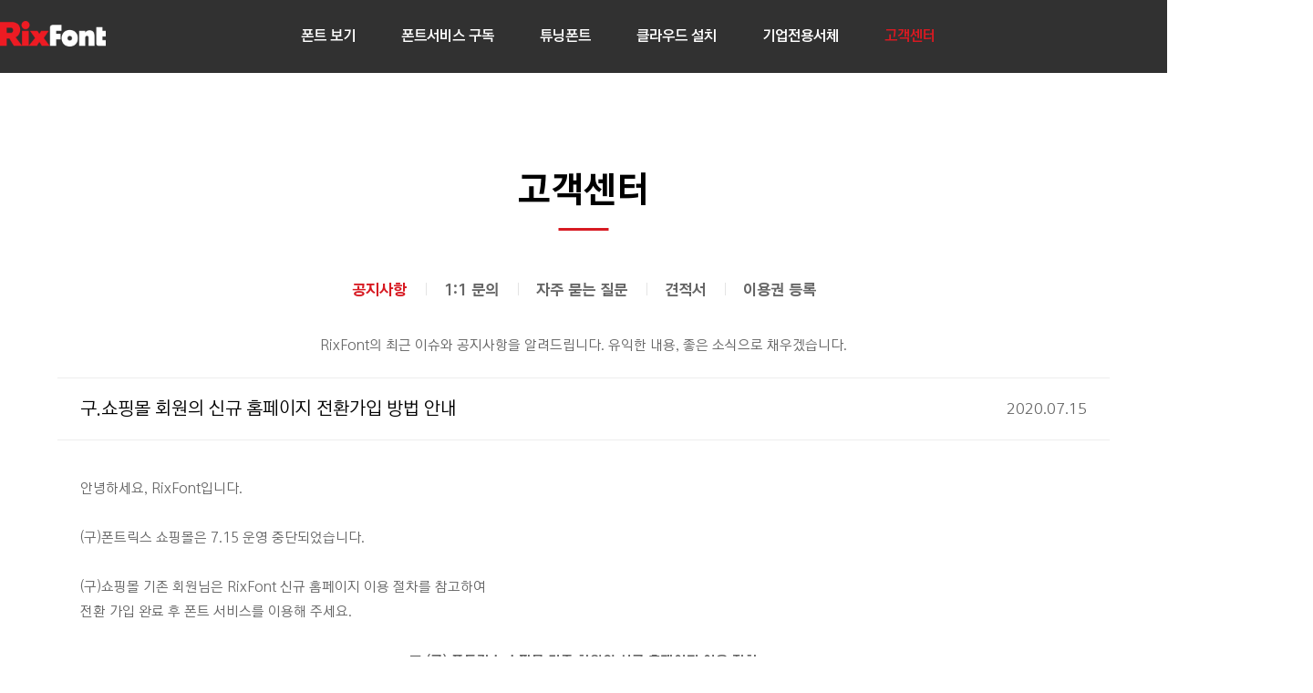

--- FILE ---
content_type: text/html; charset=utf-8
request_url: https://www.rixfontcloud.com/Support/NoticeDetail?page=2&seq=300
body_size: 10850
content:


<!DOCTYPE html>
<html lang="ko">
<head>
    <meta charset="UTF-8">

    <meta property="og:url" content="https://www.rixfontcloud.com/">
        <title>RixFont클라우드</title>
    <meta property="og:title" content="RixFont클라우드">
    <meta property="og:type" content="website">
    <meta property="og:image" content="https://www.rixfontcloud.com/rixfont_logo.png">
    <meta property="og:description" content="빛나는 디자인의 완성">
    <meta name="description" content="빛나는 디자인의 완성::RixFont클라우드">
    <meta name="keywords" content="RixFont클라우드, 릭스폰트, 폰트릭스, Rix폰트, Fontrix">
    <meta property="og:description" content="RixFont클라우드, RixFont클라우드 마스터">
    <meta name="description" content="RixFont클라우드, RixFont클라우드 마스터">
    <meta name="naver-site-verification" content="fe623403177bac1f8591e2fd10fbe4ec85c79b9a" />
    <script type="text/javascript" src="https://appleid.cdn-apple.com/appleauth/static/jsapi/appleid/1/en_US/appleid.auth.js"></script>
    <script src="https://nsp.pay.naver.com/sdk/js/naverpay.min.js"></script>
        <!-- Google Tag Manager -->
        <script>
            (function (w, d, s, l, i) {
                w[l] = w[l] || []; w[l].push({
                    'gtm.start':
                        new Date().getTime(), event: 'gtm.js'
                }); var f = d.getElementsByTagName(s)[0],
                    j = d.createElement(s), dl = l != 'dataLayer' ? '&l=' + l : ''; j.async = true; j.src =
                        'https://www.googletagmanager.com/gtm.js?id=' + i + dl; f.parentNode.insertBefore(j, f);
            })(window, document, 'script', 'dataLayer', 'GTM-PSK7CDK');</script>
        <!-- End Google Tag Manager -->
        <link rel="stylesheet" href="/css/common.css?ver=20251127">
        <link rel="stylesheet" href="/css/layout.css?ver=20251127">
        <!-- GTranslate: https://gtranslate.io/ -->
        <style type="text/css">
            <!--
            #goog-gt-tt {
                display: none !important;
            }

            .goog-te-banner-frame {
                display: none !important;
            }

            .goog-te-menu-value:hover {
                text-decoration: none !important;
            }

            #google_translate_element {
                position: absolute;
                top: -10px;
                right: 0;
            }
            /*.goog-te-gadget-icon {
                    background-image: url(//gtranslate.net/flags/gt_logo_19x19.gif) !important;
                    background-position: 0 0 !important;
                }*/
            -->
        </style>
    <link rel="shortcut icon" href="/favicon.ico">

    

        <!-- Global site tag (gtag.js) - Google Ads: 629281727 -->
        <script async src="https://www.googletagmanager.com/gtag/js?id=AW-629281727"></script>
        <script>
            window.dataLayer = window.dataLayer || [];
            function gtag() { dataLayer.push(arguments); }
            gtag('js', new Date());

            gtag('config', 'AW-629281727');
        </script>
</head>
<body>
        <!-- Google Tag Manager (noscript) -->
        <noscript><iframe src="https://www.googletagmanager.com/ns.html?id=GTM-PSK7CDK" height="0" width="0" style="display:none;visibility:hidden"></iframe></noscript>
        <!-- End Google Tag Manager (noscript) -->
    <script type="text/javascript">
        function getBrowserLocales(options = {}) {
            var defaultOptions = {
                languageCodeOnly: false,
            };

            var opt = {
                ...defaultOptions,
                ...options,
            };

            var browserLocales =
                navigator.languages === undefined
                    ? [navigator.language]
                    : navigator.languages;

            if (!browserLocales) {
                return undefined;
            }

            return browserLocales.map(locale => {
                var trimmedLocale = locale.trim();

                return opt.languageCodeOnly
                    ? trimmedLocale.split(/-|_/)[0]
                    : trimmedLocale;
            });
        }
    </script>

    <div class="wrap">
        <!-- header -->
        <header>
                    <nav style="width:1440px;margin:0 auto;position:relative;">
                        <h1 class="logo">
                            <a href="/">
                                <img src="/images/common/logo.png" alt="RixFont클라우드">
                            </a>
                        </h1>
                        <ul class="main-nav">
                            <li id="liFont"><a href="/Font/Fonts">폰트 보기</a></li>
                            <li id="liProduct">
                                <a href="/Product/Products" >폰트서비스 구독</a>
                                <div class="sub">
                                    <ul>
                                        <li><a href="/Product/Products">브랜드폰트</a></li>
                                        <li><a href="/Product/SelectProduct">셀렉트폰트</a></li>
                                    </ul>
                                </div>
                            </li>
                            <li id="liTuningFont"><a href="/TuningFont/Create">튜닝폰트</a></li>
                            <li id="liCloudSetup"><a href="/Cloud/Setup">클라우드 설치</a></li>
                            <li id="liCorporateFont"><a href="https://www.rixfont.co.kr/CorporateFont/Main" target="_blank">기업전용서체</a></li>
                            <li id="liSupport">
                                <a href="/Support/Notice">고객센터</a>
                                <div class="sub">
                                    <ul>
                                        <li><a href="/Support/FAQ">자주 묻는 질문</a></li>
                                        <li><a href="/Support/Contact">1:1 문의</a></li>
                                        <li><a href="/Support/Notice">공지사항</a></li>
                                        <li><a target="_blank" href="/Support/Estimate">견적서</a></li>
                                        <li><a href="/Support/UseCode">이용권 등록</a></li>
                                        <li><a href="/Support/Question">제휴·개발 문의</a></li>
                                    </ul>
                                </div>
                            </li>
                        </ul>
                        <ul class="util-nav">
                                <li class="login"><a href="/MyPage/Login?returnurl=%2FSupport%2FNoticeDetail"><img/></a></li>
                        </ul>
                    </nav>
        </header>
        <!-- //header -->
        <!-- content -->
        <script src="/js/jquery-1.12.4.min.js"></script>
<script type="text/javascript" src="/js/ckeditor.js"></script>
<style>
    #private {
        background-color: lightgray;
    }

    .image-style-side {
        float: right;
        margin-left: var(--ck-image-style-spacing);
        max-width: 50%;
    }

    .image {
        margin-left: auto;
        margin-right: auto;
    }

    .image-style-align-left {
        float: left;
        margin-right: var(--ck-image-style-spacing);
    }

    .image-style-align-center {
        margin-left: auto;
        margin-right: auto;
    }

    .image-style-align-right {
        float: right;
        margin-left: var(--ck-image-style-spacing);
    }
</style>
<section class="sub-content customer-content">
    <article class="customer-notice">
        <div class="inner">
            <h2>고객센터</h2>
            <ul class="tab-nav">
                <li class="active"><a href="/Support/Notice">공지사항</a></li>
                <li><a href="/Support/Contact">1:1 문의</a></li>
                <li><a href="/Support/FAQ">자주 묻는 질문</a></li>
                <li><a href="/Support/Estimate" target="_blank">견적서</a></li>
                <li><a href="/Support/UseCode">이용권 등록</a></li>
            </ul>
            <p class="txt">RixFont의 최근 이슈와 공지사항을 알려드립니다. 유익한 내용, 좋은 소식으로 채우겠습니다.</p>

            <div style="text-align:right; margin-right:20px; margin-bottom:20px;">
            </div>

            <form>
                <input type="hidden" value="2" />
                <div class="bbs-view">
                    <div class="title-area">
                        <h3>
&#xAD6C;.&#xC1FC;&#xD551;&#xBAB0; &#xD68C;&#xC6D0;&#xC758; &#xC2E0;&#xADDC; &#xD648;&#xD398;&#xC774;&#xC9C0; &#xC804;&#xD658;&#xAC00;&#xC785; &#xBC29;&#xBC95; &#xC548;&#xB0B4;
                        </h3>
                        <span class="date">2020.07.15</span>
                    </div>
                    <div class="text-area">
                        <div class="content">
                            <br />
                            <p>안녕하세요, RixFont입니다.&nbsp;</p><p>&nbsp;</p><p>(구)폰트릭스 쇼핑몰은 7.15 운영 중단되었습니다.&nbsp;</p><p>&nbsp;</p><p>(구)쇼핑몰 기존 회원님은 RixFont 신규 홈페이지 이용 절차를 참고하여&nbsp;</p><p>전환 가입 완료 후 폰트 서비스를 이용해 주세요.&nbsp;</p><p>&nbsp;</p><p style="text-align:center;"><strong>■ (구)&nbsp;폰트릭스 쇼핑몰 기존 회원의 신규 홈페이지 이용 절차</strong></p><p style="text-align:center;">&nbsp;</p><p style="text-align:center;"><span style="background-color:hsl(60,75%,60%);"><strong>Step1. 로그인</strong></span></p><p style="text-align:center;">-(구)폰트릭스 기존 아이디 로그인&nbsp;</p><p style="text-align:center;">&nbsp;</p><figure class="image"><img src="/upload/image/board/629e8823-4e09-4f02-9792-5057b57edc18.png"></figure><p style="text-align:center;"><span style="background-color:hsl(60,75%,60%);"><strong>Step2. 이메일ID 전환 클릭</strong></span></p><figure class="image"><img src="/upload/image/board/7cfb593a-c3a3-4001-a5cf-dafaedeb5f91.png"></figure><p style="text-align:center;"><span style="background-color:hsl(60,75%,60%);"><strong>Step3. 이메일아이디 전환가입&nbsp;</strong></span></p><figure class="image"><img src="/upload/image/board/d6de41b1-996b-483e-8eac-f7e6d9ea9aca.png"></figure><p style="text-align:center;"><span style="background-color:hsl(60,75%,60%);"><strong>Step4. 회원가입 인증 이메일 발송</strong></span></p><p style="text-align:center;">-이메일 인증 확인 및 클릭</p><figure class="image"><img src="/upload/image/board/825bfe18-6fa8-43a2-864c-7156778ed79c.png"></figure><figure class="image"><img src="/upload/image/board/5f919f2b-172a-4997-9218-3fd043bebe6b.png"></figure><p style="text-align:center;"><span style="background-color:hsl(60,75%,60%);"><strong>Step5. 가입 완료한 이메일ID 계정으로 로그인</strong></span></p><p>&nbsp;</p><figure class="image"><img src="/upload/image/board/30bba134-0dd6-4b7d-b531-c2692c6ab2e6.png"></figure><p style="text-align:center;"><span style="background-color:hsl(60,75%,60%);"><strong>Step6. 클라우드 설치&nbsp;</strong></span></p><p style="text-align:center;">-RixFont클라우드 프로그램 설치</p><p style="text-align:center;">(<a href="https://www.rixfontcloud.com/Cloud/Setup">https://www.rixfontcloud.com/Cloud/Setup</a>)&nbsp;</p><p style="text-align:center;"><span style="color:hsl(0,75%,60%);"><strong>※ 설치 전 (구)Rix클라우드 프로그램 삭제 요망&nbsp;</strong></span></p><figure class="image"><img src="/upload/image/board/6e0dd7ce-50dc-4c32-87a7-241df87658b2.png"></figure><figure class="image"><img src="/upload/image/board/51f0e768-e12c-4b30-8aa9-ee461074ba27.png"></figure><p style="text-align:center;"><span style="background-color:hsl(60,75%,60%);"><strong>Step7. RixFont클라우드 프로그램에 이메일ID 로그인&nbsp;</strong></span></p><figure class="image"><img src="/upload/image/board/12200eaa-ba26-49cb-ac78-2e3dfabd6aff.png"></figure><p style="text-align:center;"><span style="background-color:hsl(60,75%,60%);"><strong>Step8. 폰트 체크 후 ‘폰트적용’ 버튼 눌러서 폰트 이용</strong></span></p><p style="text-align:center;"><strong>(개별폰트 선택 시 즉시 적용 / 전체 폰트 선택 시 </strong><span style="background-color:hsl(60,75%,60%);"><strong>폰트 적용</strong></span><strong> 버튼 누르기)</strong></p><figure class="image"><img src="/upload/image/board/4f3dd8b9-efde-4822-8e91-efd1d2d0e09b.png"></figure><p>&nbsp;</p><p>&nbsp;</p><p>이용 방법 및 기타 궁금한 점은&nbsp;</p><p>고객센터의 [1:1]문의 또는 오른쪽 하단의 [채팅 상담]을 통해 문의해주시면 빠르고 상세하게 안내 도와드리겠습니다.&nbsp;</p><p>&nbsp;</p><p>감사합니다.&nbsp;</p>
                            <br />
                        </div>
                    </div>
                    <br />
                </div>
                <a href="/Support/Notice?page=2" class="btn-default btn-list">목록보기</a>
            </form>

        </div>
    </article>
</section>

        <!-- //content -->
        <section class="quick-content" style="display:none;">
            <article class="quick" >
                    <div class="inner">
                        <h2 class="blind">바로가기</h2>
                        <ul>
                                <li class="faq"><a href="/Support/FAQ">자주 묻는 질문</a></li>
                                <li class="cloud"><a href="/Cloud/Setup">클라우드 설치</a></li>
                                    <li class="license"><a target="_blank" href="/Cloud/FileDownload?type=PDF&amp;platform=License">라이선스 보기</a></li>
                                <li class="font"><a target="_blank" a href="/Cloud/FileDownload?type=PDF&amp;platform=Font">폰트리스트</a></li>
                                <li class="remote"><a href="https://113366.com/fontrix" target="_blank">원격지원</a></li>
                        </ul>
                    </div>
            </article>
        </section>

            <!-- footer -->
            <footer>
                    <div class="inner main-container main-footer navLinks section5">
                        <h2 class="blind">사이트 정보</h2>
                        <div class="site-info">
                            <ul class="footer-nav">
                                <li><a href="http://www.rixfont.co.kr/" target="_blank">회사소개</a></li>
                                <li><a href="/Support/Question">제휴문의</a></li>
                                <li><a href="/Home/Terms">이용약관</a></li>
                                <li><a href="/Home/Privacy">개인정보 처리방침</a></li>
                            </ul>
                            <div style="position:relative;">
                                <p style="display:inline-block;">대표전화 : 1566-6351 (평일 10:00~17:00 / 주말, 공휴일 휴무) &nbsp&nbsp&nbsp <a href="mailto:rix@fontrix.co.kr">rix@fontrix.co.kr</a> &nbsp&nbsp&nbsp (주)폰트릭스 &nbsp&nbsp&nbsp 대표 김원준 &nbsp&nbsp&nbsp <address style="display:inline-block;">서울특별시 영등포구 당산로16길 9-7, 3,4층(당산동1가)</address></p>
                                <p>사업자등록번호 104-86-09632 &nbsp&nbsp&nbsp 통신판매업신고번호 2023-서울영등포-0008 &nbsp&nbsp&nbsp Copyright © 폰트릭스. All rights reserved.</p>
                            </div>
                        </div>
                        <ul class="footer-quick-menu">
                            <li><a href="/Support/FAQ">자주 묻는 질문<img src="/images/main/new/arrow-up-right.png" style="width:18px;height:18px;" /></a></li>
                            <li><a target="_blank" href="/Cloud/FileDownload?type=PDF&amp;platform=License">라이선스 보기<img src="/images/main/new/arrow-up-right.png" style="width:18px;height:18px;" /></a></li>
                            <li><a target="_blank" a href="/Cloud/FileDownload?type=PDF&amp;platform=Font">폰트리스트<img src="/images/main/new/arrow-up-right.png" style="width:18px;height:18px;" /></a></li>
                            <li><a href="https://113366.com/fontrix" target="_blank">원격지원<img src="/images/main/new/arrow-up-right.png" style="width:18px;height:18px;" /></a></li>
                        </ul>
                        <ul class="sns-nav">
                            <li class="btn-facebook"><a href="https://www.facebook.com/Fontrix/" target="_blank"><img src="/images/main/new/sns_fb_hover.png" style="width:35px;height:34px;" alt="FACEBOOK"></a></li>
                            <li class="btn-insta"><a href="https://www.instagram.com/fontrix_rix/" target="_blank"><img src="/images/main/new/sns_ig_hover.png" style="width:35px;height:34px;" alt="INSTAGRAM"></a></li>
                            <li class="btn-youtube"><a href="https://www.youtube.com/channel/UCKQIZ7CNqPWpaz6R7bxpghA" target="_blank"><img src="/images/main/new/sns_yt_hover.png" style="width:35px;height:34px;" alt="YOUTUBE"></a></li>
                            <li class="btn-blog"><a href="https://rixfont.tistory.com" target="_blank"><img src="/images/main/new/sns_ts-hover.png" style="width:35px;height:34px;" alt="BLOG"></a></li>
                        </ul>
                    </div>                    
            </footer>
            <!-- //footer -->
    </div>
    <input type="hidden" id="isMobile" name="isMobile" value="false" />
    <input type="hidden" id="isMode" name="isMode" value="service" />
    <input type="hidden" id="isCurrentUrl" name="isCurrentUrl" value="/Support/NoticeDetail" />
    <input type="hidden" id="isTasteFactory" name="isTasteFactory" value="false" />
    <input type="hidden" id="isClient" name="isClient" value="false" />

    <input type="hidden" id="isLogin" name="isLogin" value="false" />
    <input type="hidden" id="memberName" name="memberName" value="" />
    <input type="hidden" id="email" name="email" value="" />
    <input type="hidden" id="phone" name="phone" value="" />
    <input type="hidden" id="mmsSendFlag" name="mmsSendFlag" value="" />
    <input type="hidden" id="emailSendFlag" name="emailSendFlag" value="" />

    <input type="hidden" id="isHanComCoupon" name="isHanComCoupon" value="" />
    <input type="hidden" id="isHanComCouponCode" name="isHanComCouponCode" value="" />
    <input type="hidden" id="isHanComCouponExpireDate" name="isHanComCouponExpireDate" value="2026-01-16 &#xC624;&#xD6C4; 6:00:02" />

    <input type="hidden" id="isHanComCouponRegDate" name="isHanComCouponRegDate" value="2026-01-16 &#xC624;&#xD6C4; 6:00:02" />



    <style type="text/css">
        #progressLoading {
            position: absolute;
            /*left: 50%;
            top: 50%;*/
            left: 35%;
            top: 40%;
            z-index: 999;
        }

        #progressPaypal {
            background-color: black;
            opacity: 0.4;
            width: 100%;
            height: 100%;
            position: absolute;
            top: 0;
            z-index: 800;
            display: none;
        }

            #progressPaypal div {
                color: white;
                padding: 10px;
                border: 2px white solid;
                border-radius: 5px;
                width: 200px;
                text-align: center;
                margin: 0 auto;
                position: relative;
                top: 50%;
            }
    </style>
    <div id="progressLoading">
        <img src="/images/common/loading.gif" alt="loading" />
    </div>
    <div id="progressPaypal">
        <div>
            [페이팔 결제 처리중]<br />
            잠시만 기달려주세요.
        </div>
    </div>

    <!-- alert 팝업 -->
    <div class="popup alert_popup">
        <div class="pop_header"></div>
        <div class="pop_container">
            <div class="txt_dialog message"></div>
            <div class="foot_btn">
                <a href="#" class="btn_n modal_alert_confirm btn_alert"></a>
            </div>
        </div>
        <a href="#" class="popup_close modal_alert_close">닫기</a>
    </div>

    <!-- confirm 팝업 -->
    <div class="popup confirm_popup">
        <div class="pop_header"></div>
        <div class="pop_container">
            <div class="txt_dialog message"></div>
            <div class="foot_btn">
                <a href="#" class="btn_n modal_alert_confirm btn_conf"></a>
                <a href="#" class="btn_n modal_alert_close btn_can"></a>
            </div>
        </div>
        <a href="#" class="popup_close modal_alert_close">닫기</a>
    </div>

    <!-- 상태 진행중 팝업 -->
    <!--<div class="popup status_progress_popup">
        <div class="pop_header">알림</div>
        <div class="pop_container">
            <div class="txt_dialog">
                <div class="ajax_loader"><div id="circularG_1" class="circularG"></div><div id="circularG_2" class="circularG"></div><div id="circularG_3" class="circularG"></div><div id="circularG_4" class="circularG"></div><div id="circularG_5" class="circularG"></div><div id="circularG_6" class="circularG"></div><div id="circularG_7" class="circularG"></div><div id="circularG_8" class="circularG"></div></div>
                <p class="txt_dialog3 message"></p>
            </div>
        </div>
        <a href="#" class="popup_close modal_progress_close">닫기</a>
    </div>-->


    <script src="/js/jquery-1.12.4.min.js"></script>
    <script src="/js/jquery.cookie.js"></script>
    <script src="/js/site.js?ver=20200922"></script>
    <script src="/js/he.js"></script>
    <link href="/css/slick.css" rel="stylesheet" />
    <link href="/css/slick-theme.css" rel="stylesheet" />
    <script src="/js/slick.js"></script>
    <script src="/js/slick.min.js"></script>
    

        <script src="/js/plugin.js"></script>
        <script src="/js/ui.js?ver=20241022"></script>

    <!-- Channel Plugin Scripts -->
    <script type="text/javascript">
        var userAgent = navigator.userAgent.toLowerCase();
        var referrer = document.referrer.toLowerCase();

        if (!(userAgent.indexOf("iphone") > 0 && userAgent.indexOf("version") == -1 && userAgent.indexOf("safari") == -1 && referrer.length == 0)) {
            (function () {
                var w = window;
                if (w.ChannelIO) {
                    return (window.console.error || window.console.log || function () { })('ChannelIO script included twice.');
                }
                var d = window.document;
                var ch = function () {
                    ch.c(arguments);
                };
                ch.q = [];
                ch.c = function (args) {
                    ch.q.push(args);
                };
                w.ChannelIO = ch;
                function l() {
                    if (w.ChannelIOInitialized) {
                        return;
                    }
                    w.ChannelIOInitialized = true;
                    var s = document.createElement('script');
                    s.type = 'text/javascript';
                    s.async = true;
                    s.src = 'https://cdn.channel.io/plugin/ch-plugin-web.js';
                    s.charset = 'UTF-8';
                    var x = document.getElementsByTagName('script')[0];
                    x.parentNode.insertBefore(s, x);
                }
                if (document.readyState === 'complete') {
                    l();
                } else if (window.attachEvent) {
                    window.attachEvent('onload', l);
                } else {
                    window.addEventListener('DOMContentLoaded', l, false);
                    window.addEventListener('load', l, false);
                }
            })();

            /*
            var email = $("#email").val();
            var memberName = $("#memberName").val();
            var phone = $("#phone").val();
            var mmsSendFlag = $("#mmsSendFlag").val();
            mmsSendFlag = Boolean(mmsSendFlag);
            var emailSendFlag = $("#emailSendFlag").val();
            emailSendFlag = Boolean(emailSendFlag);

            var isHancomCoupon = $("#isHanComCoupon").val();
            isHancomCoupon = Boolean(isHancomCoupon);
            var isHanComCouponCode = $("#isHanComCouponCode").val();
            var isHanComCouponExpireDate = $("#isHanComCouponExpireDate").val();
            //console.log("형 변환 전 / isHanComCouponExpireDate : " + isHanComCouponExpireDate);
            isHanComCouponExpireDate = new Date(isHanComCouponExpireDate);

            var isHanComCouponRegDate = $("#isHanComCouponRegDate").val();
            isHanComCouponRegDate = new Date(isHanComCouponRegDate);

            //console.log("emailSendFlag : " + emailSendFlag);
            //console.log("mmsSendFlag : " + mmsSendFlag);
            //console.log("isHancomCoupon : " + isHancomCoupon);
            //console.log("isHanComCouponCode : " + isHanComCouponCode);
            //console.log("isHanComCouponExpireDate : " + isHanComCouponExpireDate);

            //console.log("isHanComCouponExpireMonth : " + isHanComCouponExpireMonth);
            //alert(isHanComCouponExpireMonth);


            // B. 채널톡 고객 연동
            // 운영모드일때만,
            // 로그인 했을때만 동작.
            //var isMode = $("#isMode").val();
            //if (isMode == "service") {
            if ($("#isLogin").val() == "true") {
                ChannelIO('boot', {
                    "pluginKey": "ecb33a85-aa03-4e2a-bf39-9db81df28640",
                    "memberId": email,
                    "profile": {
                        "name": memberName,
                        "mobileNumber": phone,
                        "mmsSendFlag": mmsSendFlag,
                        "emailSendFlag": emailSendFlag,
                        "isHancomCoupon": isHancomCoupon,
                        "isHanComCouponCode": isHanComCouponCode,
                        "isHanComCouponExpireDate":isHanComCouponExpireDate,
                        "isHanComCouponRegDate": isHanComCouponRegDate
                    }
                }, function onBoot() {
                    popupTaste();
                });

                //console.log("한컴 쿠폰 유효기간 : " + isHanComCouponExpireDate);

            } else {
                ChannelIO('boot', {
                    "pluginKey": "ecb33a85-aa03-4e2a-bf39-9db81df28640"
                }, function onBoot() {
                    popupTaste();
                });
            }
            //}
            */


            var isClient = $("#isClient").val();
            if (isClient.toString().toLocaleLowerCase() == "false") {

                // # A. 채널톡 - 기존
                ChannelIO('boot', {
                    "pluginKey": "ecb33a85-aa03-4e2a-bf39-9db81df28640"
                }, function onBoot() {
                    popupTaste();
                });
            }


        }
    </script>
    <!-- End Channel Plugin -->

    <script type="text/javascript">

        var didScroll;
        var lastScrollTop = 0;
        var delta = 1;
        var navbarHeight = $('header').outerHeight();

        $(document).ready(function () {

            if ($("#isMobile").val() == "true" && innerWidth < 340) {
                $("#top-text").css("height", "35");
            }

            $('#progressLoading').hide();

            $(".main-nav > li").removeClass("active");

            var url = window.location.href.toLowerCase();

            var replaceUrl = url.replace("/font/", "");

            if (url.length > replaceUrl.length > 0) {
                replaceUrl = url.replace("/selectfont","")
                if (url.length > replaceUrl.length > 0) {
                    $("#liProduct").addClass("active");
                } else {
                    $("#liFont").addClass("active");
                }                
            }

            replaceUrl = url.replace("/product/", "");

            if (url.length > replaceUrl.length > 0) {
                $("#liProduct").addClass("active");
            }

            replaceUrl = url.replace("/order/", "");

            if (url.length > replaceUrl.length > 0) {
                $("#liProduct").addClass("active");
            }

            replaceUrl = url.replace("/cloud/", "");

            if (url.length > replaceUrl.length > 0) {
                $("#liCloudSetup").addClass("active");
            }

            replaceUrl = url.replace("/support/", "");

            if (url.length > replaceUrl.length > 0) {
                $("#liSupport").addClass("active");
            }

            replaceUrl = url.replace("/mixfont/", "");

            if (url.length > replaceUrl.length > 0) {
                $("#liMixFont").addClass("active");
            }

            replaceUrl = url.replace("/tuningfont/", "");

            if (url.length > replaceUrl.length > 0) {
                $("#liTuningFont").addClass("active");
            }

            var isMobile = $("#isMobile").val();
            var isTasteFactory = $("#isTasteFactory").val();

            if (isMobile == "false") {
                // TopNoticeShow();
            } else {

                var userAgent = navigator.userAgent.toLowerCase();
                var referrer = document.referrer.toLowerCase();

                if (userAgent.indexOf("iphone") > 0 && userAgent.indexOf("version") == -1 && userAgent.indexOf("safari") == -1 && referrer.length == 0) {
                    $(".topNotice").css("display", "none");
                    $("nav").css("margin-top", "0");
                    $("header").css("top", "0");
                    $("header").css("display", "none");
                    $(".sub-content").css("padding-top", "0");
                } else {
                    var st = $(this).scrollTop();

                    // if (!$('.main-container').hasClass('mo')) {
                    //     if (st == 0 || st < 70) {
                    //         $("header").css("top", 70 - st);
                    //         $("nav").css("margin-top", 70 - st);
                    //     }
                    // } else {
                    //     $("nav").css("margin-top", 45 - st);
                    // }


                    $(window).scroll(function (event) {
                        didScroll = true;
                    });
                    setInterval(function () {
                        if (didScroll) {
                            // hasScrolled();
                            didScroll = false;
                        }
                    }, 25);
                }
            }
        }).ajaxStart(function () {
            $('#progressLoading').show();
        }).ajaxStop(function () {
            $('#progressLoading').hide();
        });

        document.addEventListener("DOMContentLoaded", function () {

            if ($("#isTasteFactory").val() == "true") {

                TastFactoryTopNoticeHide();
                $("header").css("background", "none");
                if ($("#isMobile").val() == 'true') {
                    $("header").css("margin-bottom", "33vw");
                }
            }

            if ($("#isMobile").val() == "false") {
                if (window.innerWidth < 1500) {
                    var minus = 1500 - window.innerWidth;
                    var width = 1130 - (minus / 2);
                    $(".taste-nav").css("width", width);
                }
            }

        })

        window.addEventListener("resize", function () {
            if ($("#isMobile").val() == 'false') {
                if (this.innerWidth < 1500) {
                    var minus = 1500 - this.innerWidth;
                    var width = 1130 - (minus / 2);
                    $(".taste-nav").css("width", width);
                }
            }
        })

        function popupTaste() {
            $("#taste-shortcut").css("opacity", "1").css("transform", "scale(1)");
        }

        // function hasScrolled() {


        //     if ($("#isTasteFactory").val() == "false") {

        //         var st = $(this).scrollTop();

        //         if (Math.abs(lastScrollTop - st) <= delta)
        //             return;

        //         if (st > lastScrollTop && st > navbarHeight) { // Scroll Down

        //             if (!$('.main-container').hasClass('mo')) {
        //                 if (st == 0 || st < 70) {
        //                     $("header").css("top", 70 - st);
        //                     $("nav").css("margin-top", 70 - st);

        //                 } else {
        //                     $("nav").css("margin-top", "0");
        //                     $("header").css("top", "0");
        //                 }
        //             }
        //         } else { // Scroll Up
        //             if (!$('.main-container').hasClass('mo')) {
        //                 if (st == 0 || st < 70) {
        //                     $("header").css("top", 70 - st);
        //                     $("nav").css("margin-top", 70 - st);

        //                 } else {
        //                     $("nav").css("margin-top", "0");
        //                     $("header").css("top", "0");
        //                 }
        //             }
        //         }
        //         lastScrollTop = st;
        //     }

        // }

        function TopNoticeLink() {

            var isMode = $("#isMode").val();

            var link = "";
            if (isMode == "test") {
                link = "https://www.rixfontcloud.com/Product/Products";
            } else {
                link = "https://www.rixfontcloud.com/Product/Products";
            }

            location.href = link;
        }

        function TopNoticeLinkMo() {

            var isMode = $("#isMode").val();

            var link = "";
            if (isMode == "test") {
                link = "https://www.rixfontcloud.com/Product/Products";
            } else {
                link = "https://www.rixfontcloud.com/Product/Products";
            }

            location.href = link;
        }

        function AppDownloadLink() {

            var link = "https://apps.apple.com/kr/app/id1541104147";

            window.open(link);
        }

        function ToggleGlobalSub() {
            $(".global-sub").slideToggle(100, 'linear')
        }

        function TopNoticeShow() {
            var isShowNotice = true;

            if ($.cookie('TopNoticeHide') != undefined) {
                var topNoticeHide = $.cookie('TopNoticeHide');

                if (topNoticeHide.toLowerCase() == "y") {
                    isShowNotice = false;
                } else {
                    isShowNotice = true;
                }
            }

            if (isShowNotice) {
                $(".topNotice").css("display", "block");
                $("header").css("top", "50px");
                $(".wrap").css("margin-top", "50px");
            }
            else {
                $(".topNotice").css("display", "none");
                $("header").css("top", "0");
                $(".wrap").css("margin-top", "0");
                $("#layerbox2").css("top", "80px");
            }
        }

        function TopNoticeHide(isCookie) {
            $(".topNotice").css("display", "none");
            $("header").css("top", "0");
            $(".wrap").css("margin-top", "0");
            $("#layerbox2").css("top", "80px");
            $("#font-list-search-bar").css("top", "80px");
            $("#opened-filter").css("top", "80px");
            $("#group-menu").css("top", "80px");
            //resizeOpenFilter();

            if (isCookie.toLowerCase() == "true") {
                if ($.cookie('TopNoticeHide') == undefined) {
                    $.cookie('TopNoticeHide', 'Y', { expires: 1, path: '/' });
                }
            }
            event.stopPropagation();
        }

        function LanguageSelectedFlag() {
            sessionStorage.setItem("languageSelect", 1);
        }

        function TastFactoryTopNoticeHide() {
            TopNoticeHide("");
            $("header").css("position", "relative");
        }

        function ShoppingMallHeaderFixed() {
            TopNoticeShow();
            $("header").css("position", "fixed");
        }

    </script>



</body>
</html>

--- FILE ---
content_type: text/css
request_url: https://www.rixfontcloud.com/css/common.css?ver=20251127
body_size: 1494
content:
@charset "utf-8";
@font-face {
    font-family: 'RixSinGo';
    font-style: normal;
    font-weight: 400;
    src: url('fonts/RixSinGo_Regular.eot');
    src: url('fonts/RixSinGo_Regular.eot?#iefix') format('embedded-opentype'), url('fonts/RixSinGo_Regular.woff') format('woff');
}
@font-face {
    font-family: 'RixSinGo';
    font-style: normal;
    font-weight: 500;
    src: url('fonts/RixSinGo_Medium.eot');
    src: url('fonts/RixSinGo_Medium.eot?#iefix') format('embedded-opentype'), url('fonts/RixSinGo_Medium.woff') format('woff');
}
@font-face {
    font-family: 'RixSinGo';
    font-style: normal;
    font-weight: 600;
    src: url('fonts/RixSinGo_Bold.eot');
    src: url('fonts/RixSinGo_Bold.eot?#iefix') format('embedded-opentype'), url('fonts/RixSinGo_Bold.woff') format('woff');
}
@font-face {
    font-family: 'RixSinGo';
    font-style: normal;
    font-weight: 800;
    src: url('fonts/RixSinGo_ExtraBold.eot');
    src: url('fonts/RixSinGo_ExtraBold.eot?#iefix') format('embedded-opentype'), url('fonts/RixSinGo_ExtraBold.woff') format('woff');
}
@font-face {
    font-family: 'RixDongnimDotum';
    font-style: normal;
    font-weight: 400;
    src: url('fonts/RixDongnimDotum_Regular.eot');
    src: url('fonts/RixDongnimDotum_Regular.eot?#iefix') format('embedded-opentype'), url('fonts/RixDongnimDotum_Regular.woff2') format('woff2'), url('fonts/RixDongnimDotum_Regular.woff') format('woff');
}
@font-face {
    font-family: 'RixDongnimGothic';
    font-style: normal;
    font-weight: 400;
    src: url('fonts/RixDongnimGothic_Regular.eot');
    src: url('fonts/RixDongnimGothic_Regular.eot?#iefix') format('embedded-opentype'), url('fonts/RixDongnimGothic_Regular.woff2') format('woff2'), url('fonts/RixDongnimGothic_Regular.woff') format('woff');
}
@font-face {
    font-family: 'RixDongnimGothicSE';
    font-style: normal;
    font-weight: 400;
    src: url('fonts/RixDongnimGothicSE_Black.eot');
    src: url('fonts/RixDongnimGothicSE_Black.eot?#iefix') format('embedded-opentype'), url('fonts/RixDongnimGothicSE_Black.woff2') format('woff2'), url('fonts/RixDongnimGothicSE_Black.woff') format('woff');
}
@font-face {
    font-family: 'RixDongnimGothicSE';
    font-style: normal;
    font-weight: 400;
    src: url('fonts/RixDongnimGothicSE_SemiBold.eot');
    src: url('fonts/RixDongnimGothicSE_SemiBold.eot?#iefix') format('embedded-opentype'), url('fonts/RixDongnimGothicSE_SemiBold.woff2') format('woff2'), url('fonts/RixDongnimGothicSE_SemiBold.woff') format('woff');
}
::selection{color:#fff; background:#d71a22;}
::placeholder{color:#888;}
html, body{min-height:100%;}
body {
    margin: 0;
    padding: 0;
    font-family: 'RixSinGo', sans-serif;
    font-size: 16px;
    font-weight: 400;
    line-height: 1.3;
    color: #666;
}
a{color:inherit; text-decoration:none;}
hr, caption, legend{display:none;}
h1, h2, h3, h4, h5, h6{font-size:100%; line-height:1.2;}
h1, h2, h3, h4, h5, h6, p, ul, ol, li, dl, dt, dd, form, fieldset, table, caption, tbody, tfoot, thead, tr, th, td, figure, figcaption, img{margin:0; padding:0; border:0;}
ul, ol, li{list-style:none;}
table{clear:both; width:100%; border-spacing:0; border:0;}
p, div, th, td{font-size:100%;}
dfn, address{font-style:normal;}
img, input, select, textarea{vertical-align:middle;}
input, select, button{font-family:'RixSinGo', sans-serif; font-size:100%;}
textarea{font-family:'RixSinGo', sans-serif; font-size:100%; resize:none; border-radius:0; appearance:none;}
input[type="submit"], button{cursor:pointer;}
button{border:0; background:none;}
button::-moz-focus-inner{padding:0; border:0;}
input::-ms-clear, input::-ms-reveal{display:none;}
input[type="text"],
input[type="password"]{box-sizing:border-box; border:1px solid #ededed;}

.blind{position:absolute; top:0; left:-1000px; width:0; height:0; margin:0 !important; padding:0 !important; font-size:0; line-height:0;}

/* scrollbar */
.mCustomScrollbar{-ms-touch-action: pinch-zoom; touch-action: pinch-zoom;}
.mCustomScrollbar.mCS_no_scrollbar, .mCustomScrollbar.mCS_touch_action{-ms-touch-action: auto; touch-action: auto;}
.mCustomScrollBox{position:relative; overflow:hidden; height:100%; max-width:100%; outline:none; direction:ltr;}
.mCSB_container{overflow:hidden; width:auto; height:auto;}
.mCSB_scrollTools{position:absolute; width:3px; height:auto; left:auto; top:0; right:0; bottom:0;}
.mCSB_scrollTools .mCSB_draggerContainer{position:absolute; top:0; left:0; bottom:0; right:0; height:auto;}
.mCSB_scrollTools .mCSB_draggerRail{width:3px; height:100%; margin:0 auto; background:#ededed;}
.mCSB_scrollTools .mCSB_dragger{cursor:pointer; width:100%; height:30px; z-index:1;}
.mCSB_scrollTools .mCSB_dragger .mCSB_dragger_bar{position:relative; width:3px; height:100%; margin:0 auto; text-align:center; background:#d71a22;}

/* animate */
.animated{-webkit-animation-duration:1s; animation-duration:1s; -webkit-animation-fill-mode:both; animation-fill-mode:both;}

@-webkit-keyframes fadeIn {
  0% {opacity:0;}
  100% {opacity:1;}
}

@keyframes fadeIn {
  0% {opacity:0;}
  100% {opacity:1;}
}

.fadeIn {-webkit-animation-name:fadeIn; animation-name:fadeIn;}

/* Edited by STZ */

html {
    overflow-y: scroll;
}

input {
    outline: none;
}

--- FILE ---
content_type: application/javascript
request_url: https://www.rixfontcloud.com/js/ui.js?ver=20241022
body_size: 4079
content:
$(function(){

	var wow = new WOW({
		offset: 200
	});
	wow.init();

	//nav
	$('.main-nav > li').on('mouseenter', function(){
		$('.sub').stop(false, true).slideUp(200);
		$(this).find('.sub').stop().slideDown(200);
	});
	$('.main-nav > li').on('mouseleave', function(){
		$('.main-nav .sub').stop().slideUp(200);
	});
	$('.util-nav .btn-mypage').on('mouseenter', function(){
		$(this).find('.mypage-sub').stop().slideDown(200);
	});
	$('.util-nav .btn-mypage').on('mouseleave', function(){
		$('.mypage-sub').stop().slideUp(200);
	});
	$('.util-nav .btn-global').on('mouseenter', function () {
		$(this).find('.global-sub').stop().slideDown(200);
	});
	$('.util-nav .btn-global').on('mouseleave', function () {
		$('.global-sub').stop().slideUp(200);
	});

	//kv
	/*var kvNum = $('.kv li').length;
	if(kvNum > 1){
		var kv = $('.kv ul').bxSlider({
			auto: true,
			controls: true,
			nextText:"<img id='next-btn-main' src=' /images/main/slide_right_button.png' />",
			prevText: "<img id='prev-btn-main' src=' /images/main/slide_left_button.png' />",
			autoHover:true
			//pause: 3000
		});
	}*/

	$('.popup-banner').bxSlider({
		/*mode: 'horizontal',*/
		auto: false,
		controls: true,
		slideWidth: 420,
		minSlides: 1,
		maxSlides: 1,
		moveSlides: 1,
		pager: false,
		infiniteLoop: true,
		nextText: "<img id='next-btn-pop' src=' /images/common/popup_arrow_R.svg' />",
		prevText: "<img id='prev-btn-pop' src=' /images/common/popup_arrow_L.svg' />"
	});

	$('.main-banner').bxSlider({
		mode: 'fade',
		auto: true,
		speed: 300,
		pause: 3500,
		captions: false,
		controls: true,
		minSlides: 1,
		maxSlides: 1,
		moveSlides: 1,
		pager: true,
		infiniteLoop: true
	});
	$('.main-banner a').on('click', function (e) {
		e.preventDefault();
		window.location.href = $(this).attr('href');
	});

	$(function () {
		// BEST 배너
		var bestLen = $('.best-banner .best').length;
		$('.best-banner .best').each(function (index, element) {
			$(this).attr('data-idx', index);
		});
		var bestSlider = $('.best-banner').bxSlider({
			mode: 'horizontal',
			auto: true,
			autoControls: true,
			speed: 1000,
			pause: 4000,
			autoDelay: 4000,
			controls: true,
			minSlides: 3,
			maxSlides: 3,
			moveSlides: 1,
			slideWidth: 378,
			slideMargin: 30,
			pager: false,
			infiniteLoop: true,
			nextText: "<img id='next-btn-rec' src=' /images/common/main_arrow_R.svg' />",
			prevText: "<img id='prev-btn-rec' src=' /images/common/main_arrow_L.svg' />",
			onSlideBefore: function ($slideElement, oldIndex, newIndex) {
				show_zx(newIndex, bestLen, '.best');
			}
		});

		// NEW 배너
		var newLen = $('.new-banner .new').length;
		$('.new-banner .new').each(function (index, element) {
			$(this).attr('data-idx', index);
		});
		var newSlider = $('.new-banner').bxSlider({
			mode: 'horizontal',
			auto: true,
			autoControls: true,
			speed: 1000,
			pause: 4000,
			autoDelay: 4000,
			controls: true,
			minSlides: 3,
			maxSlides: 3,
			moveSlides: 1,
			slideWidth: 378,
			slideMargin: 30,
			pager: false,
			infiniteLoop: true,
			nextText: "<img id='next-btn-rec' src=' /images/common/main_arrow_R.svg' />",
			prevText: "<img id='prev-btn-rec' src=' /images/common/main_arrow_L.svg' />",
			onSlideBefore: function ($slideElement, oldIndex, newIndex) {
				show_zx(newIndex, newLen, '.new');
			}
		});

		function show_zx(new_idx, len, className) {
			$(className).removeClass('zx');
			$(className).each(function (index, element) {
				var idx = parseInt($(this).attr('data-idx'));
				if (
					((new_idx + 0) % len != idx % len) &&
					((new_idx + 1) % len != idx % len) &&
					((new_idx + 2) % len != idx % len)
				) {
					$(this).addClass('zx');
				}
			});
		}
		show_zx(0, bestLen, '.best');
		show_zx(0, newLen, '.new');

		$('.bx-next, .bx-prev').click(function () {
			newSlider.stopAuto();
			bestSlider.stopAuto();

			setTimeout(function () {
				newSlider.startAuto();
				bestSlider.startAuto();
			}, 3000);

		});
	});

	$('.sns-banner').bxSlider({
		auto: false,
		controls: true,
		minSlides: 1,
		maxSlides: 1,
		moveSlides: 1,
		slideWidth: 1154,
		pager: true,
		pagerType: 'short',
		infiniteLoop: true,
		nextText: "<img id='next-btn-sns' src=' /images/main/sns_arrow_R.png' />",
		prevText: "<img id='prev-btn-sns' src=' /images/main/sns_arrow_L.png' />"
	});

	//select
	$('.select span').on('click', function(){
		var selectPos = $(this).offset().top + $(this).height();
		var bottomPos = $(document).height() - selectPos;
		if(bottomPos < $(this).next('.select-option').height()){
			$(this).next('.select-option').addClass('up');
		}
		$('.select-option').stop().slideUp();
		$(this).next('.select-option').stop().slideDown();
		return false;
	});
	$('.select-option li').on('click', function(){
		var txt = $(this).text();
		$(this).addClass('active').siblings().removeClass('active');
		$(this).parents('.select-option').prev('span').text(txt);
		$('.select-option').stop().slideUp();
	});
	$('body').on('click', function(){
		$('.select-option').stop().slideUp();
	});

	// -----------------------------------------------------------------------
	//210317 정수진 추가
	$('.selectPurchase span').on('click', function () {

		// select 선택했을 때 색 변경
		$(".productType").css("border-color", "#d9dbe1");
		$(this).css("border-color", "#d71a22");

		var selectPos = $(this).offset().top + $(this).height();
		var bottomPos = $(document).height() - selectPos;

		if (bottomPos < $(this).next('.selectPurchase-option').height()) {
			$(this).next('.selectPurchase-option').addClass('up');
		}

		$(this).next('.selectPurchase-option').addClass('up');

		$('.selectPurchase-option').stop().slideUp();
		$(this).next('.selectPurchase-option').stop().slideDown();

		return false;

	});
	/*
	$('.selectPurchase-option li').on('click', function () {
		//var txt = $(this).text();

		var replaceText = "할인가";
		var monthlyText = "월";
		var oneyearText = "1년";
		var twoyearText = "2년";
		var txt = $(this).text().replace(replaceText, ' ');

		txt = txt.replace(monthlyText, '<div class="liFirst">월</div>');
		txt = txt.replace(oneyearText, '<div class="liFirst">1년</div>');
		txt = txt.replace(twoyearText, '<div class="liFirst">2년</div>');

		$(this).addClass('active').siblings().removeClass('active');
		//$(this).parents('.selectPurchase-option').prev('span').text(txt);

		$(this).parents('.selectPurchase-option').prev('span').html(txt);
		$('.selectPurchase-option').stop().slideUp();
	});

	$('body').on('click', function () {
		$('.selectPurchase-option').stop().slideUp();
	});
	*/
	// -----------------------------------------------------------------------

	//tag
	$('.tag-list button').on('click', function(){
		$(this).toggleClass('active');
	});

	//tab
	$('.tab a').on('click', function(e){
		e.preventDefault();
		var target = $(this.hash);

		var id = $(this).attr('id');

        if (id == "font") {
			window.open("/Font/List");
        } else {
			$(this).parent().addClass('active').siblings().removeClass('active')
			$(target).addClass('active').siblings().removeClass('active');

			//calli
			if ($('.bx-wrapper').length) {
				calliSlide.reloadSlider();
			}
        }
	});

	//type tab
	$('.type-tab a').on('click', function(e){
		e.preventDefault();
		var target = $(this).attr('href');
		$(this).parent().addClass('active').siblings().removeClass('active');
		console.log(target)
		if(target == '#deposit'){
			$('.deposit').show();
		} else{
			$('.deposit').hide();
		}
	});

	//mix
	$(window).on('load', function(){
		$('.option-list').mCustomScrollbar();
	});
	$('.btn-select').on('click', function () {

		var display = $(this).next('div.option').css("display");

        if (display == "none") {
			$('.option').stop().slideUp();
			$(this).next('.option').stop().slideDown(0);
        } else {
			$(this).next('.option').stop().slideUp();
        }
		return false;
	});
	$('.option-list li').on('click', function(){

		if (!$(this).hasClass("disable")) {
			var txt = $(this).text();
			$(this).addClass('active').siblings().removeClass('active');
			$(this).parents('.option').prev('.btn-select').text(txt);
			$('.option').stop().slideUp();
        }
	});
	////$('body').on('click', function(){
	////	$('.option').stop().slideUp();
	////});
	$('.btn-detail').on('click', function(){
		$('.detail-setting').fadeIn(200);
		$('.other-option').css("padding-bottom", "70px");
	});
	$('.detail-setting .btn-close').on('click', function(){
		$('.detail-setting').fadeOut(200);
		$('.other-option').css("padding-bottom", "0");
	});
	var step = 2;
	$('.btn-up').on('click', function(){

		var config = $(this).parent('.step').prev('input').attr('id');

		if (String(config).toLowerCase().indexOf('hanzi') > 0) {

			console.log('hanzi : ' + fontfamily);

			if (fontfamily.length == 0) {
				return false;
            }
        }

		var value = $(this).parent('.step').prev().val();
		var option = $(this).closest('.step').parent().data('option');

		step = 2;

		switch (option) {
			case 'size':
			case 'strech':
				if(value < 120){
		            $(this).closest('.step').prev('input').val(value*1+step);
		        }
		    	break;
			case 'spacing':
				if (value < 200) {
					$(this).closest('.step').prev('input').val(value * 1 + step);
				}
				break;
			case 'height':
				step = 5;

		    	if(value < 200){
		            $(this).closest('.step').prev('input').val(value*1+step);
		        }
		    	break;
		}

		SetFontWidthAndSpacing();
	});
	$('.btn-down').on('click', function(){

		var config = $(this).parent('.step').prev('input').attr('id');

		if (String(config).toLowerCase().indexOf('hanzi') > 0) {

			var fontfamily = $('#SetHanziFontFamily').val();

			if (fontfamily.length == 0) {
				return false;
			}
		}

		var value = $(this).parent('.step').prev().val();
		var option = $(this).closest('.step').parent().data('option');

		step = 2;

		switch (option) {
			case 'size':
			case 'strech':
				if(value > 80 ){
		            $(this).closest('.step').prev('input').val(value*1-step);
		        }
		    	break;
			case 'spacing':
				if (value > -200) {
					$(this).closest('.step').prev('input').val(value * 1 - step);
				}
				break;
		    case 'height':
				step = 5;

				if (value > -200) {
		            $(this).closest('.step').prev('input').val(value*1-step);
		        }
		    	break;
		}

		SetFontWidthAndSpacing();
	});

	//toggle
	$('.toggle li').on('click', function(){
		var pos = $(this).data('pos');
		$(this).addClass('active').siblings().removeClass('active');
		$(this).parent().removeClass().addClass('toggle '+pos);
	});

	//toggle-SNS (간편로그인으로 추가)
	//$('.memberInfoSNSToggle li').on('click', function () {
	//	var pos = $(this).data('pos');
	//	$(this).addClass('active').siblings().removeClass('active');
	//	$(this).parent().removeClass().addClass('memberInfoSNSToggle ' + pos);
	//});

	//modal
	$('.btn-modal').on('click', function(e){
		e.preventDefault();
		var target = $(this).attr('href');
		$(target).fadeIn();
		if($('.bx-wrapper').length){
			mixGuide.reloadSlider();
		}
	});

	//guide
	var mixGuide = $('.mix-guide ol').bxSlider({
		controls: false,
		infiniteLoop: false
	});
	$('.modal .btn-close').on('click', function(){
		$(this).parents('.modal').fadeOut();
	});

	//cloud
	$('.function-summary ul').bxSlider({
		infiniteLoop: false,
		hideControlOnEnd: true,
		onSlideBefore: function($slideElement, oldIndex, newIndex){

		},
		onSlideAfter: function($slideElement, oldIndex, newIndex){
			$('.function-summary li').eq(newIndex).addClass('active');
			$('.function-summary li').eq(oldIndex).removeClass('active');
		}
	});

	//calli-slide
	var calliSlide = $('.calli-slide ul').bxSlider({
		controls: false
	});

	//qna
	$('.btn-qna').on('click', function(e){
		e.preventDefault();
		var answer = $(this).parents('tr').next().find('.qna-con');
		if(answer.is(':visible')){
			$('.qna-con').stop().slideUp(200);
		} else{
			$('.qna-con').stop().slideUp(200);
			answer.stop().slideDown(200);
		}
	});

	//faq
	$('.faq-list span').on('click', function(){
		var answer = $(this).next('div');
		if(answer.is(':hidden')){
			$('.faq-list li').removeClass('active').find('div').slideUp(200);
			$(this).parent().addClass('active');
			answer.slideDown(200);
		} else{
			$(this).parent().removeClass('active');
			answer.slideUp(200);
		}
	});
	$('.file input:file').on('change', function(){
		var fileName = $(this).val().split('\\').pop();
		$(this).parent().prev().val(fileName);
	});

	//member
	$('.member-find input:radio').on('change', function(){
		var type = $(this).attr('id');
		if(type == 'personal'){
			$('.personal-member').addClass('active');
			$('.biz-member').removeClass('active');
		} else if(type == 'biz'){
			$('.personal-member').removeClass('active');
			$('.biz-member').addClass('active');
		}

	});

	//mypage
	$('.purchase-detail .btn-view').on('click', function(e){
		e.preventDefault();
		var detail = $(this).parents('tr').next().find('.breakdown');
		if(detail.is(':visible')){
			$(this).removeClass('active');
			$('.breakdown').stop().slideUp(200);
		} else{
			$('.purchase-detail .btn-view').removeClass('active');
			$(this).addClass('active');
			$('.breakdown').stop().slideUp(200);
			detail.stop().slideDown(200);
		}
	});

	//clause
	$('.join-form .clause').mCustomScrollbar();

	//scroll
	$(window).scroll(function(){
		var value = $(this).scrollTop();
	});

	//mixFontManagement_정수진추가_20200825
	$('.mixFontManageMent .btn-view').on('click', function (e) {
		e.preventDefault();
		var detail = $(this).parents('tr').next().find('.breakdown');
		if (detail.is(':visible')) {
			$(this).removeClass('active');
			$('.breakdown').stop().slideUp(200);
		} else {
			$('.mixFontManageMent .btn-view').removeClass('active');
			$(this).addClass('active');
			$('.breakdown').stop().slideUp(200);
			detail.stop().slideDown(200);
		}
	});


	//mixFontManagement_정수진추가_20200827
	$('.mixFontWaitingManageMent .btn-view').on('click', function (e) {
		e.preventDefault();
		var detail = $(this).parents('tr').next().find('.breakdown');
		if (detail.is(':visible')) {
			$(this).removeClass('active');
			$('.breakdown').stop().slideUp(200);
		} else {
			$('.mixFontManageMent .btn-view').removeClass('active');
			$(this).addClass('active');
			$('.breakdown').stop().slideUp(200);
			detail.stop().slideDown(200);
		}
	});

	
	$('.tuningFontManageMent .btn-view').on('click', function (e) {
		e.preventDefault();
		var detail = $(this).parents('tr').next().find('.breakdown');
		if (detail.is(':visible')) {
			$(this).removeClass('active');
			$('.breakdown').stop().slideUp(200);
		} else {
			$('.tuningFontManageMent .btn-view').removeClass('active');
			$(this).addClass('active');
			$('.breakdown').stop().slideUp(200);
			detail.stop().slideDown(200);
		}
	});


	
	$('.tuningFontWaitingManageMent .btn-view').on('click', function (e) {
		e.preventDefault();
		var detail = $(this).parents('tr').next().find('.breakdown');
		if (detail.is(':visible')) {
			$(this).removeClass('active');
			$('.breakdown').stop().slideUp(200);
		} else {
			$('.tuningFontManageMent .btn-view').removeClass('active');
			$(this).addClass('active');
			$('.breakdown').stop().slideUp(200);
			detail.stop().slideDown(200);
		}
	});



});



--- FILE ---
content_type: application/javascript
request_url: https://www.rixfontcloud.com/js/ckeditor.js
body_size: 222935
content:
/*!
 * @license Copyright (c) 2003-2020, CKSource - Frederico Knabben. All rights reserved.
 * For licensing, see LICENSE.md.
 */
(function(t){const e=t["ko"]=t["ko"]||{};e.dictionary=Object.assign(e.dictionary||{},{"%0 of %1":"","Align center":"가운데 맞춤","Align left":"왼쪽 맞춤","Align right":"오른쪽 맞춤",Aquamarine:"연한 청록색",Black:"검정","Block quote":"인용 단락",Blue:"파랑",Bold:"굵게","Bulleted List":"글머리기호",Cancel:"취소","Cannot upload file:":"파일 업로드 불가","Centered image":"가운데 정렬","Change image text alternative":"대체 텍스트 변경","Choose heading":"제목 선택",Column:"","Decrease indent":"내어쓰기","Delete column":"","Delete row":"","Dim grey":"진한 회색","Document colors":"문서 색상들",Downloadable:"다운로드 가능","Dropdown toolbar":"드롭다운 툴바","Edit link":"링크 편집","Editor toolbar":"에디터 툴바","Font Background Color":"글자 배경색","Font Color":"글자 색상","Full size image":"문서 너비",Green:"초록",Grey:"회색","Header column":"","Header row":"",Heading:"제목","Heading 1":"제목1","Heading 2":"제목2","Heading 3":"제목3","Heading 4":"제목4","Heading 5":"제목5","Heading 6":"제목6","Image toolbar":"이미지 툴바","image widget":"이미지 위젯","Increase indent":"들여쓰기","Insert column left":"","Insert column right":"","Insert image":"이미지 삽입","Insert paragraph after block":"","Insert paragraph before block":"","Insert row above":"","Insert row below":"","Insert table":"테이블 삽입",Italic:"기울임꼴",Justify:"양쪽 맞춤","Left aligned image":"왼쪽 정렬","Light blue":"연한 파랑","Light green":"밝은 초록","Light grey":"밝은 회색",Link:"링크","Link URL":"링크 주소","Merge cell down":"","Merge cell left":"","Merge cell right":"","Merge cell up":"","Merge cells":"",Next:"다음","Numbered List":"번호매기기","Open in a new tab":"새 탭에서 열기","Open link in new tab":"새 탭에서 링크 열기",Orange:"주황",Paragraph:"문단",Previous:"이전",Purple:"보라",Red:"빨강",Redo:"다시 실행","Remove color":"색상 지우기","Rich Text Editor":"","Rich Text Editor, %0":"","Right aligned image":"오른쪽 정렬",Row:"",Save:"저장","Select all":"전체 선택","Select column":"","Select row":"","Show more items":"더보기","Side image":"내부 우측 정렬","Split cell horizontally":"","Split cell vertically":"","Table toolbar":"","Text alignment":"텍스트 정렬","Text alignment toolbar":"텍스트 정렬 툴바","Text alternative":"대체 텍스트","This link has no URL":"이 링크에는 URL이 없습니다.",Turquoise:"청록색",Undo:"실행 취소",Unlink:"링크 삭제","Upload failed":"업로드 실패","Upload in progress":"업로드 진행 중",White:"흰색","Widget toolbar":"위젯 툴바",Yellow:"노랑"});e.getPluralForm=function(t){return 0}})(window.CKEDITOR_TRANSLATIONS||(window.CKEDITOR_TRANSLATIONS={}));(function t(e,n){if(typeof exports==="object"&&typeof module==="object")module.exports=n();else if(typeof define==="function"&&define.amd)define([],n);else if(typeof exports==="object")exports["ClassicEditor"]=n();else e["ClassicEditor"]=n()})(window,(function(){return function(t){var e={};function n(i){if(e[i]){return e[i].exports}var o=e[i]={i:i,l:false,exports:{}};t[i].call(o.exports,o,o.exports,n);o.l=true;return o.exports}n.m=t;n.c=e;n.d=function(t,e,i){if(!n.o(t,e)){Object.defineProperty(t,e,{enumerable:true,get:i})}};n.r=function(t){if(typeof Symbol!=="undefined"&&Symbol.toStringTag){Object.defineProperty(t,Symbol.toStringTag,{value:"Module"})}Object.defineProperty(t,"__esModule",{value:true})};n.t=function(t,e){if(e&1)t=n(t);if(e&8)return t;if(e&4&&typeof t==="object"&&t&&t.__esModule)return t;var i=Object.create(null);n.r(i);Object.defineProperty(i,"default",{enumerable:true,value:t});if(e&2&&typeof t!="string")for(var o in t)n.d(i,o,function(e){return t[e]}.bind(null,o));return i};n.n=function(t){var e=t&&t.__esModule?function e(){return t["default"]}:function e(){return t};n.d(e,"a",e);return e};n.o=function(t,e){return Object.prototype.hasOwnProperty.call(t,e)};n.p="";return n(n.s=96)}([function(t,e,n){"use strict";n.d(e,"b",(function(){return o}));n.d(e,"a",(function(){return s}));const i="https://ckeditor.com/docs/ckeditor5/latest/framework/guides/support/error-codes.html";class o extends Error{constructor(t,e,n){t=s(t);if(n){t+=" "+JSON.stringify(n)}super(t);this.name="CKEditorError";this.context=e;this.data=n}is(t){return t==="CKEditorError"}static rethrowUnexpectedError(t,e){if(t.is&&t.is("CKEditorError")){throw t}const n=new o(t.message,e);n.stack=t.stack;throw n}}function s(t){const e=t.match(/^([^:]+):/);if(!e){return t}return t+` Read more: ${i}#error-${e[1]}\n`}},function(t,e,n){"use strict";var i=function t(){var e;return function t(){if(typeof e==="undefined"){e=Boolean(window&&document&&document.all&&!window.atob)}return e}}();var o=function t(){var e={};return function t(n){if(typeof e[n]==="undefined"){var i=document.querySelector(n);if(window.HTMLIFrameElement&&i instanceof window.HTMLIFrameElement){try{i=i.contentDocument.head}catch(t){i=null}}e[n]=i}return e[n]}}();var s=[];function r(t){var e=-1;for(var n=0;n<s.length;n++){if(s[n].identifier===t){e=n;break}}return e}function a(t,e){var n={};var i=[];for(var o=0;o<t.length;o++){var a=t[o];var c=e.base?a[0]+e.base:a[0];var l=n[c]||0;var d="".concat(c," ").concat(l);n[c]=l+1;var u=r(d);var h={css:a[1],media:a[2],sourceMap:a[3]};if(u!==-1){s[u].references++;s[u].updater(h)}else{s.push({identifier:d,updater:m(h,e),references:1})}i.push(d)}return i}function c(t){var e=document.createElement("style");var i=t.attributes||{};if(typeof i.nonce==="undefined"){var s=true?n.nc:undefined;if(s){i.nonce=s}}Object.keys(i).forEach((function(t){e.setAttribute(t,i[t])}));if(typeof t.insert==="function"){t.insert(e)}else{var r=o(t.insert||"head");if(!r){throw new Error("Couldn't find a style target. This probably means that the value for the 'insert' parameter is invalid.")}r.appendChild(e)}return e}function l(t){if(t.parentNode===null){return false}t.parentNode.removeChild(t)}var d=function t(){var e=[];return function t(n,i){e[n]=i;return e.filter(Boolean).join("\n")}}();function u(t,e,n,i){var o=n?"":i.media?"@media ".concat(i.media," {").concat(i.css,"}"):i.css;if(t.styleSheet){t.styleSheet.cssText=d(e,o)}else{var s=document.createTextNode(o);var r=t.childNodes;if(r[e]){t.removeChild(r[e])}if(r.length){t.insertBefore(s,r[e])}else{t.appendChild(s)}}}function h(t,e,n){var i=n.css;var o=n.media;var s=n.sourceMap;if(o){t.setAttribute("media",o)}else{t.removeAttribute("media")}if(s&&btoa){i+="\n/*# sourceMappingURL=data:application/json;base64,".concat(btoa(unescape(encodeURIComponent(JSON.stringify(s))))," */")}if(t.styleSheet){t.styleSheet.cssText=i}else{while(t.firstChild){t.removeChild(t.firstChild)}t.appendChild(document.createTextNode(i))}}var f=null;var g=0;function m(t,e){var n;var i;var o;if(e.singleton){var s=g++;n=f||(f=c(e));i=u.bind(null,n,s,false);o=u.bind(null,n,s,true)}else{n=c(e);i=h.bind(null,n,e);o=function t(){l(n)}}i(t);return function e(n){if(n){if(n.css===t.css&&n.media===t.media&&n.sourceMap===t.sourceMap){return}i(t=n)}else{o()}}}t.exports=function(t,e){e=e||{};if(!e.singleton&&typeof e.singleton!=="boolean"){e.singleton=i()}t=t||[];var n=a(t,e);return function t(i){i=i||[];if(Object.prototype.toString.call(i)!=="[object Array]"){return}for(var o=0;o<n.length;o++){var c=n[o];var l=r(c);s[l].references--}var d=a(i,e);for(var u=0;u<n.length;u++){var h=n[u];var f=r(h);if(s[f].references===0){s[f].updater();s.splice(f,1)}}n=d}}},,function(t,e,n){"use strict";var i=n(7);var o=typeof self=="object"&&self&&self.Object===Object&&self;var s=i["a"]||o||Function("return this")();e["a"]=s},function(t,e,n){"use strict";(function(t){var i=n(3);var o=n(12);var s=typeof exports=="object"&&exports&&!exports.nodeType&&exports;var r=s&&typeof t=="object"&&t&&!t.nodeType&&t;var a=r&&r.exports===s;var c=a?i["a"].Buffer:undefined;var l=c?c.isBuffer:undefined;var d=l||o["a"];e["a"]=d}).call(this,n(9)(t))},function(t,e,n){"use strict";(function(t){var i=n(7);var o=typeof exports=="object"&&exports&&!exports.nodeType&&exports;var s=o&&typeof t=="object"&&t&&!t.nodeType&&t;var r=s&&s.exports===o;var a=r&&i["a"].process;var c=function(){try{var t=s&&s.require&&s.require("util").types;if(t){return t}return a&&a.binding&&a.binding("util")}catch(t){}}();e["a"]=c}).call(this,n(9)(t))},function(t,e,n){"use strict";(function(t){var e=n(0);const i="19.1.1";const o=typeof window==="object"?window:t;if(o.CKEDITOR_VERSION){throw new e["b"]("ckeditor-duplicated-modules: Some CKEditor 5 modules are duplicated.",null)}else{o.CKEDITOR_VERSION=i}}).call(this,n(10))},function(t,e,n){"use strict";(function(t){var n=typeof t=="object"&&t&&t.Object===Object&&t;e["a"]=n}).call(this,n(10))},function(t,e,n){"use strict";(function(t){var i=n(3);var o=typeof exports=="object"&&exports&&!exports.nodeType&&exports;var s=o&&typeof t=="object"&&t&&!t.nodeType&&t;var r=s&&s.exports===o;var a=r?i["a"].Buffer:undefined,c=a?a.allocUnsafe:undefined;function l(t,e){if(e){return t.slice()}var n=t.length,i=c?c(n):new t.constructor(n);t.copy(i);return i}e["a"]=l}).call(this,n(9)(t))},function(t,e){t.exports=function(t){if(!t.webpackPolyfill){var e=Object.create(t);if(!e.children)e.children=[];Object.defineProperty(e,"loaded",{enumerable:true,get:function(){return e.l}});Object.defineProperty(e,"id",{enumerable:true,get:function(){return e.i}});Object.defineProperty(e,"exports",{enumerable:true});e.webpackPolyfill=1}return e}},function(t,e){var n;n=function(){return this}();try{n=n||new Function("return this")()}catch(t){if(typeof window==="object")n=window}t.exports=n},function(t,e,n){var i=n(1);var o=n(49);o=o.__esModule?o.default:o;if(typeof o==="string"){o=[[t.i,o,""]]}var s={injectType:"singletonStyleTag",attributes:{"data-cke":true}};s.insert="head";s.singleton=true;var r=i(o,s);t.exports=o.locals||{}},function(t,e,n){"use strict";function i(){return false}e["a"]=i},function(t,e,n){var i=n(1);var o=n(14);o=o.__esModule?o.default:o;if(typeof o==="string"){o=[[t.i,o,""]]}var s={injectType:"singletonStyleTag",attributes:{"data-cke":true}};s.insert="head";s.singleton=true;var r=i(o,s);t.exports=o.locals||{}},function(t,e){t.exports=".ck.ck-placeholder:before,.ck .ck-placeholder:before{content:attr(data-placeholder);pointer-events:none}.ck.ck-read-only .ck-placeholder:before{display:none}.ck.ck-placeholder:before,.ck .ck-placeholder:before{cursor:text;color:var(--ck-color-engine-placeholder-text)}"},function(t,e,n){var i=n(1);var o=n(16);o=o.__esModule?o.default:o;if(typeof o==="string"){o=[[t.i,o,""]]}var s={injectType:"singletonStyleTag",attributes:{"data-cke":true}};s.insert="head";s.singleton=true;var r=i(o,s);t.exports=o.locals||{}},function(t,e){t.exports=".ck-hidden{display:none!important}.ck.ck-reset,.ck.ck-reset_all,.ck.ck-reset_all *{box-sizing:border-box;width:auto;height:auto;position:static}:root{--ck-z-default:1;--ck-z-modal:calc(var(--ck-z-default) + 999);--ck-color-base-foreground:#fafafa;--ck-color-base-background:#fff;--ck-color-base-border:#c4c4c4;--ck-color-base-action:#61b045;--ck-color-base-focus:#6cb5f9;--ck-color-base-text:#333;--ck-color-base-active:#198cf0;--ck-color-base-active-focus:#0e7fe1;--ck-color-base-error:#db3700;--ck-color-focus-border-coordinates:208,79%,51%;--ck-color-focus-border:hsl(var(--ck-color-focus-border-coordinates));--ck-color-focus-outer-shadow:#bcdefb;--ck-color-focus-disabled-shadow:rgba(119,186,248,0.3);--ck-color-focus-error-shadow:rgba(255,64,31,0.3);--ck-color-text:var(--ck-color-base-text);--ck-color-shadow-drop:rgba(0,0,0,0.15);--ck-color-shadow-drop-active:rgba(0,0,0,0.2);--ck-color-shadow-inner:rgba(0,0,0,0.1);--ck-color-button-default-background:transparent;--ck-color-button-default-hover-background:#e6e6e6;--ck-color-button-default-active-background:#d9d9d9;--ck-color-button-default-active-shadow:#bfbfbf;--ck-color-button-default-disabled-background:transparent;--ck-color-button-on-background:#dedede;--ck-color-button-on-hover-background:#c4c4c4;--ck-color-button-on-active-background:#bababa;--ck-color-button-on-active-shadow:#a1a1a1;--ck-color-button-on-disabled-background:#dedede;--ck-color-button-action-background:var(--ck-color-base-action);--ck-color-button-action-hover-background:#579e3d;--ck-color-button-action-active-background:#53973b;--ck-color-button-action-active-shadow:#498433;--ck-color-button-action-disabled-background:#7ec365;--ck-color-button-action-text:var(--ck-color-base-background);--ck-color-button-save:#008a00;--ck-color-button-cancel:#db3700;--ck-color-switch-button-off-background:#b0b0b0;--ck-color-switch-button-off-hover-background:#a3a3a3;--ck-color-switch-button-on-background:var(--ck-color-button-action-background);--ck-color-switch-button-on-hover-background:#579e3d;--ck-color-switch-button-inner-background:var(--ck-color-base-background);--ck-color-switch-button-inner-shadow:rgba(0,0,0,0.1);--ck-color-dropdown-panel-background:var(--ck-color-base-background);--ck-color-dropdown-panel-border:var(--ck-color-base-border);--ck-color-input-background:var(--ck-color-base-background);--ck-color-input-border:#c7c7c7;--ck-color-input-error-border:var(--ck-color-base-error);--ck-color-input-text:var(--ck-color-base-text);--ck-color-input-disabled-background:#f2f2f2;--ck-color-input-disabled-border:#c7c7c7;--ck-color-input-disabled-text:#5c5c5c;--ck-color-list-background:var(--ck-color-base-background);--ck-color-list-button-hover-background:var(--ck-color-button-default-hover-background);--ck-color-list-button-on-background:var(--ck-color-base-active);--ck-color-list-button-on-background-focus:var(--ck-color-base-active-focus);--ck-color-list-button-on-text:var(--ck-color-base-background);--ck-color-panel-background:var(--ck-color-base-background);--ck-color-panel-border:var(--ck-color-base-border);--ck-color-toolbar-background:var(--ck-color-base-foreground);--ck-color-toolbar-border:var(--ck-color-base-border);--ck-color-tooltip-background:var(--ck-color-base-text);--ck-color-tooltip-text:var(--ck-color-base-background);--ck-color-engine-placeholder-text:#707070;--ck-color-upload-bar-background:#6cb5f9;--ck-color-link-default:#0000f0;--ck-color-link-selected-background:rgba(31,177,255,0.1);--ck-disabled-opacity:.5;--ck-focus-outer-shadow-geometry:0 0 0 3px;--ck-focus-outer-shadow:var(--ck-focus-outer-shadow-geometry) var(--ck-color-focus-outer-shadow);--ck-focus-disabled-outer-shadow:var(--ck-focus-outer-shadow-geometry) var(--ck-color-focus-disabled-shadow);--ck-focus-error-outer-shadow:var(--ck-focus-outer-shadow-geometry) var(--ck-color-focus-error-shadow);--ck-focus-ring:1px solid var(--ck-color-focus-border);--ck-font-size-base:13px;--ck-line-height-base:1.84615;--ck-font-face:Helvetica,Arial,Tahoma,Verdana,Sans-Serif;--ck-font-size-tiny:0.7em;--ck-font-size-small:0.75em;--ck-font-size-normal:1em;--ck-font-size-big:1.4em;--ck-font-size-large:1.8em;--ck-ui-component-min-height:2.3em}.ck.ck-reset,.ck.ck-reset_all,.ck.ck-reset_all *{margin:0;padding:0;border:0;background:transparent;text-decoration:none;vertical-align:middle;transition:none;word-wrap:break-word}.ck.ck-reset_all,.ck.ck-reset_all *{border-collapse:collapse;font:normal normal normal var(--ck-font-size-base)/var(--ck-line-height-base) var(--ck-font-face);color:var(--ck-color-text);text-align:left;white-space:nowrap;cursor:auto;float:none}.ck.ck-reset_all .ck-rtl *{text-align:right}.ck.ck-reset_all iframe{vertical-align:inherit}.ck.ck-reset_all textarea{white-space:pre-wrap}.ck.ck-reset_all input[type=password],.ck.ck-reset_all input[type=text],.ck.ck-reset_all textarea{cursor:text}.ck.ck-reset_all input[type=password][disabled],.ck.ck-reset_all input[type=text][disabled],.ck.ck-reset_all textarea[disabled]{cursor:default}.ck.ck-reset_all fieldset{padding:10px;border:2px groove #dfdee3}.ck.ck-reset_all button::-moz-focus-inner{padding:0;border:0}.ck[dir=rtl],.ck[dir=rtl] .ck{text-align:right}:root{--ck-border-radius:2px;--ck-inner-shadow:2px 2px 3px var(--ck-color-shadow-inner) inset;--ck-drop-shadow:0 1px 2px 1px var(--ck-color-shadow-drop);--ck-drop-shadow-active:0 3px 6px 1px var(--ck-color-shadow-drop-active);--ck-spacing-unit:0.6em;--ck-spacing-large:calc(var(--ck-spacing-unit)*1.5);--ck-spacing-standard:var(--ck-spacing-unit);--ck-spacing-medium:calc(var(--ck-spacing-unit)*0.8);--ck-spacing-small:calc(var(--ck-spacing-unit)*0.5);--ck-spacing-tiny:calc(var(--ck-spacing-unit)*0.3);--ck-spacing-extra-tiny:calc(var(--ck-spacing-unit)*0.16)}"},function(t,e,n){var i=n(1);var o=n(18);o=o.__esModule?o.default:o;if(typeof o==="string"){o=[[t.i,o,""]]}var s={injectType:"singletonStyleTag",attributes:{"data-cke":true}};s.insert="head";s.singleton=true;var r=i(o,s);t.exports=o.locals||{}},function(t,e){t.exports=":root{--ck-color-editable-blur-selection:#d9d9d9}.ck.ck-editor__editable:not(.ck-editor__nested-editable){border-radius:0}.ck-rounded-corners .ck.ck-editor__editable:not(.ck-editor__nested-editable),.ck.ck-editor__editable:not(.ck-editor__nested-editable).ck-rounded-corners{border-radius:var(--ck-border-radius)}.ck.ck-editor__editable:not(.ck-editor__nested-editable).ck-focused{outline:none;border:var(--ck-focus-ring);box-shadow:var(--ck-inner-shadow),0 0}.ck.ck-editor__editable_inline{overflow:auto;padding:0 var(--ck-spacing-standard);border:1px solid transparent}.ck.ck-editor__editable_inline[dir=ltr]{text-align:left}.ck.ck-editor__editable_inline[dir=rtl]{text-align:right}.ck.ck-editor__editable_inline>:first-child{margin-top:var(--ck-spacing-large)}.ck.ck-editor__editable_inline>:last-child{margin-bottom:var(--ck-spacing-large)}.ck.ck-editor__editable_inline.ck-blurred ::selection{background:var(--ck-color-editable-blur-selection)}.ck.ck-balloon-panel.ck-toolbar-container[class*=arrow_n]:after{border-bottom-color:var(--ck-color-base-foreground)}.ck.ck-balloon-panel.ck-toolbar-container[class*=arrow_s]:after{border-top-color:var(--ck-color-base-foreground)}"},function(t,e,n){var i=n(1);var o=n(20);o=o.__esModule?o.default:o;if(typeof o==="string"){o=[[t.i,o,""]]}var s={injectType:"singletonStyleTag",attributes:{"data-cke":true}};s.insert="head";s.singleton=true;var r=i(o,s);t.exports=o.locals||{}},function(t,e){t.exports=".ck.ck-label{display:block}.ck.ck-voice-label{display:none}.ck.ck-label{font-weight:700}"},function(t,e,n){var i=n(1);var o=n(22);o=o.__esModule?o.default:o;if(typeof o==="string"){o=[[t.i,o,""]]}var s={injectType:"singletonStyleTag",attributes:{"data-cke":true}};s.insert="head";s.singleton=true;var r=i(o,s);t.exports=o.locals||{}},function(t,e){t.exports=".ck.ck-sticky-panel .ck-sticky-panel__content_sticky{z-index:var(--ck-z-modal);position:fixed;top:0}.ck.ck-sticky-panel .ck-sticky-panel__content_sticky_bottom-limit{top:auto;position:absolute}.ck.ck-sticky-panel .ck-sticky-panel__content_sticky{box-shadow:var(--ck-drop-shadow),0 0;border-width:0 1px 1px;border-top-left-radius:0;border-top-right-radius:0}"},function(t,e,n){var i=n(1);var o=n(24);o=o.__esModule?o.default:o;if(typeof o==="string"){o=[[t.i,o,""]]}var s={injectType:"singletonStyleTag",attributes:{"data-cke":true}};s.insert="head";s.singleton=true;var r=i(o,s);t.exports=o.locals||{}},function(t,e){t.exports=".ck.ck-dropdown{display:inline-block;position:relative}.ck.ck-dropdown .ck-dropdown__arrow{pointer-events:none;z-index:var(--ck-z-default)}.ck.ck-dropdown .ck-button.ck-dropdown__button{width:100%}.ck.ck-dropdown .ck-button.ck-dropdown__button.ck-on .ck-tooltip{display:none}.ck.ck-dropdown .ck-dropdown__panel{-webkit-backface-visibility:hidden;display:none;z-index:var(--ck-z-modal);position:absolute}.ck.ck-dropdown .ck-dropdown__panel.ck-dropdown__panel-visible{display:inline-block}.ck.ck-dropdown .ck-dropdown__panel.ck-dropdown__panel_ne,.ck.ck-dropdown .ck-dropdown__panel.ck-dropdown__panel_nw{bottom:100%}.ck.ck-dropdown .ck-dropdown__panel.ck-dropdown__panel_se,.ck.ck-dropdown .ck-dropdown__panel.ck-dropdown__panel_sw{top:100%;bottom:auto}.ck.ck-dropdown .ck-dropdown__panel.ck-dropdown__panel_ne,.ck.ck-dropdown .ck-dropdown__panel.ck-dropdown__panel_se{left:0}.ck.ck-dropdown .ck-dropdown__panel.ck-dropdown__panel_nw,.ck.ck-dropdown .ck-dropdown__panel.ck-dropdown__panel_sw{right:0}:root{--ck-dropdown-arrow-size:calc(0.5*var(--ck-icon-size))}.ck.ck-dropdown{font-size:inherit}.ck.ck-dropdown .ck-dropdown__arrow{width:var(--ck-dropdown-arrow-size)}[dir=ltr] .ck.ck-dropdown .ck-dropdown__arrow{right:var(--ck-spacing-standard);margin-left:var(--ck-spacing-standard)}[dir=rtl] .ck.ck-dropdown .ck-dropdown__arrow{left:var(--ck-spacing-standard);margin-right:var(--ck-spacing-small)}.ck.ck-dropdown.ck-disabled .ck-dropdown__arrow{opacity:var(--ck-disabled-opacity)}[dir=ltr] .ck.ck-dropdown .ck-button.ck-dropdown__button:not(.ck-button_with-text){padding-left:var(--ck-spacing-small)}[dir=rtl] .ck.ck-dropdown .ck-button.ck-dropdown__button:not(.ck-button_with-text){padding-right:var(--ck-spacing-small)}.ck.ck-dropdown .ck-button.ck-dropdown__button .ck-button__label{width:7em;overflow:hidden;text-overflow:ellipsis}.ck.ck-dropdown .ck-button.ck-dropdown__button.ck-disabled .ck-button__label{opacity:var(--ck-disabled-opacity)}.ck.ck-dropdown .ck-button.ck-dropdown__button.ck-on{border-bottom-left-radius:0;border-bottom-right-radius:0}.ck.ck-dropdown .ck-button.ck-dropdown__button.ck-dropdown__button_label-width_auto .ck-button__label{width:auto}.ck.ck-dropdown__panel{border-radius:0}.ck-rounded-corners .ck.ck-dropdown__panel,.ck.ck-dropdown__panel.ck-rounded-corners{border-radius:var(--ck-border-radius)}.ck.ck-dropdown__panel{box-shadow:var(--ck-drop-shadow),0 0;background:var(--ck-color-dropdown-panel-background);border:1px solid var(--ck-color-dropdown-panel-border);bottom:0;min-width:100%}.ck.ck-dropdown__panel.ck-dropdown__panel_se{border-top-left-radius:0}.ck.ck-dropdown__panel.ck-dropdown__panel_sw{border-top-right-radius:0}.ck.ck-dropdown__panel.ck-dropdown__panel_ne{border-bottom-left-radius:0}.ck.ck-dropdown__panel.ck-dropdown__panel_nw{border-bottom-right-radius:0}"},function(t,e,n){var i=n(1);var o=n(26);o=o.__esModule?o.default:o;if(typeof o==="string"){o=[[t.i,o,""]]}var s={injectType:"singletonStyleTag",attributes:{"data-cke":true}};s.insert="head";s.singleton=true;var r=i(o,s);t.exports=o.locals||{}},function(t,e){t.exports=".ck.ck-icon{vertical-align:middle}:root{--ck-icon-size:calc(var(--ck-line-height-base)*var(--ck-font-size-normal))}.ck.ck-icon{width:var(--ck-icon-size);height:var(--ck-icon-size);font-size:.8333350694em;will-change:transform}.ck.ck-icon,.ck.ck-icon *{color:inherit;cursor:inherit}.ck.ck-icon :not([fill]){fill:currentColor}"},function(t,e,n){var i=n(1);var o=n(28);o=o.__esModule?o.default:o;if(typeof o==="string"){o=[[t.i,o,""]]}var s={injectType:"singletonStyleTag",attributes:{"data-cke":true}};s.insert="head";s.singleton=true;var r=i(o,s);t.exports=o.locals||{}},function(t,e){t.exports='.ck.ck-tooltip,.ck.ck-tooltip .ck-tooltip__text:after{position:absolute;pointer-events:none;-webkit-backface-visibility:hidden}.ck.ck-tooltip{visibility:hidden;opacity:0;display:none;z-index:var(--ck-z-modal)}.ck.ck-tooltip .ck-tooltip__text{display:inline-block}.ck.ck-tooltip .ck-tooltip__text:after{content:"";width:0;height:0}:root{--ck-tooltip-arrow-size:5px}.ck.ck-tooltip{left:50%;top:0;transition:opacity .2s ease-in-out .2s}.ck.ck-tooltip .ck-tooltip__text{border-radius:0}.ck-rounded-corners .ck.ck-tooltip .ck-tooltip__text,.ck.ck-tooltip .ck-tooltip__text.ck-rounded-corners{border-radius:var(--ck-border-radius)}.ck.ck-tooltip .ck-tooltip__text{font-size:.9em;line-height:1.5;color:var(--ck-color-tooltip-text);padding:var(--ck-spacing-small) var(--ck-spacing-medium);background:var(--ck-color-tooltip-background);position:relative;left:-50%}.ck.ck-tooltip .ck-tooltip__text:after{transition:opacity .2s ease-in-out .2s;border-style:solid;left:50%}.ck.ck-tooltip.ck-tooltip_s{bottom:calc(-1*var(--ck-tooltip-arrow-size));transform:translateY(100%)}.ck.ck-tooltip.ck-tooltip_s .ck-tooltip__text:after{top:calc(-1*var(--ck-tooltip-arrow-size));transform:translateX(-50%);border-left-color:transparent;border-bottom-color:var(--ck-color-tooltip-background);border-right-color:transparent;border-top-color:transparent;border-left-width:var(--ck-tooltip-arrow-size);border-bottom-width:var(--ck-tooltip-arrow-size);border-right-width:var(--ck-tooltip-arrow-size);border-top-width:0}.ck.ck-tooltip.ck-tooltip_n{top:calc(-1*var(--ck-tooltip-arrow-size));transform:translateY(-100%)}.ck.ck-tooltip.ck-tooltip_n .ck-tooltip__text:after{bottom:calc(-1*var(--ck-tooltip-arrow-size));transform:translateX(-50%);border-left-color:transparent;border-bottom-color:transparent;border-right-color:transparent;border-top-color:var(--ck-color-tooltip-background);border-left-width:var(--ck-tooltip-arrow-size);border-bottom-width:0;border-right-width:var(--ck-tooltip-arrow-size);border-top-width:var(--ck-tooltip-arrow-size)}'},function(t,e,n){var i=n(1);var o=n(30);o=o.__esModule?o.default:o;if(typeof o==="string"){o=[[t.i,o,""]]}var s={injectType:"singletonStyleTag",attributes:{"data-cke":true}};s.insert="head";s.singleton=true;var r=i(o,s);t.exports=o.locals||{}},function(t,e){t.exports=".ck.ck-button,a.ck.ck-button{-moz-user-select:none;-webkit-user-select:none;-ms-user-select:none;user-select:none}.ck.ck-button .ck-tooltip,a.ck.ck-button .ck-tooltip{display:block}@media (hover:none){.ck.ck-button .ck-tooltip,a.ck.ck-button .ck-tooltip{display:none}}.ck.ck-button,a.ck.ck-button{position:relative;display:inline-flex;align-items:center;justify-content:left}.ck.ck-button .ck-button__label,a.ck.ck-button .ck-button__label{display:none}.ck.ck-button.ck-button_with-text .ck-button__label,a.ck.ck-button.ck-button_with-text .ck-button__label{display:inline-block}.ck.ck-button:not(.ck-button_with-text),a.ck.ck-button:not(.ck-button_with-text){justify-content:center}.ck.ck-button:hover .ck-tooltip,a.ck.ck-button:hover .ck-tooltip{visibility:visible;opacity:1}.ck.ck-button:focus:not(:hover) .ck-tooltip,a.ck.ck-button:focus:not(:hover) .ck-tooltip{display:none}.ck.ck-button,a.ck.ck-button{background:var(--ck-color-button-default-background)}.ck.ck-button:not(.ck-disabled):hover,a.ck.ck-button:not(.ck-disabled):hover{background:var(--ck-color-button-default-hover-background)}.ck.ck-button:not(.ck-disabled):active,a.ck.ck-button:not(.ck-disabled):active{background:var(--ck-color-button-default-active-background);box-shadow:inset 0 2px 2px var(--ck-color-button-default-active-shadow)}.ck.ck-button.ck-disabled,a.ck.ck-button.ck-disabled{background:var(--ck-color-button-default-disabled-background)}.ck.ck-button,a.ck.ck-button{border-radius:0}.ck-rounded-corners .ck.ck-button,.ck-rounded-corners a.ck.ck-button,.ck.ck-button.ck-rounded-corners,a.ck.ck-button.ck-rounded-corners{border-radius:var(--ck-border-radius)}.ck.ck-button,a.ck.ck-button{white-space:nowrap;cursor:default;vertical-align:middle;padding:var(--ck-spacing-tiny);text-align:center;min-width:var(--ck-ui-component-min-height);min-height:var(--ck-ui-component-min-height);line-height:1;font-size:inherit;border:1px solid transparent;transition:box-shadow .2s ease-in-out,border .2s ease-in-out;-webkit-appearance:none}.ck.ck-button:active,.ck.ck-button:focus,a.ck.ck-button:active,a.ck.ck-button:focus{outline:none;border:var(--ck-focus-ring);box-shadow:var(--ck-focus-outer-shadow),0 0}.ck.ck-button .ck-button__icon use,.ck.ck-button .ck-button__icon use *,a.ck.ck-button .ck-button__icon use,a.ck.ck-button .ck-button__icon use *{color:inherit}.ck.ck-button .ck-button__label,a.ck.ck-button .ck-button__label{font-size:inherit;font-weight:inherit;color:inherit;cursor:inherit;vertical-align:middle}[dir=ltr] .ck.ck-button .ck-button__label,[dir=ltr] a.ck.ck-button .ck-button__label{text-align:left}[dir=rtl] .ck.ck-button .ck-button__label,[dir=rtl] a.ck.ck-button .ck-button__label{text-align:right}.ck.ck-button .ck-button__keystroke,a.ck.ck-button .ck-button__keystroke{color:inherit}[dir=ltr] .ck.ck-button .ck-button__keystroke,[dir=ltr] a.ck.ck-button .ck-button__keystroke{margin-left:var(--ck-spacing-large)}[dir=rtl] .ck.ck-button .ck-button__keystroke,[dir=rtl] a.ck.ck-button .ck-button__keystroke{margin-right:var(--ck-spacing-large)}.ck.ck-button .ck-button__keystroke,a.ck.ck-button .ck-button__keystroke{font-weight:700;opacity:.7}.ck.ck-button.ck-disabled:active,.ck.ck-button.ck-disabled:focus,a.ck.ck-button.ck-disabled:active,a.ck.ck-button.ck-disabled:focus{box-shadow:var(--ck-focus-disabled-outer-shadow),0 0}.ck.ck-button.ck-disabled .ck-button__icon,a.ck.ck-button.ck-disabled .ck-button__icon{opacity:var(--ck-disabled-opacity)}.ck.ck-button.ck-disabled .ck-button__label,a.ck.ck-button.ck-disabled .ck-button__label{opacity:var(--ck-disabled-opacity)}.ck.ck-button.ck-disabled .ck-button__keystroke,a.ck.ck-button.ck-disabled .ck-button__keystroke{opacity:.3}.ck.ck-button.ck-button_with-text,a.ck.ck-button.ck-button_with-text{padding:var(--ck-spacing-tiny) var(--ck-spacing-standard)}[dir=ltr] .ck.ck-button.ck-button_with-text .ck-button__icon,[dir=ltr] a.ck.ck-button.ck-button_with-text .ck-button__icon{margin-left:calc(-1*var(--ck-spacing-small));margin-right:var(--ck-spacing-small)}[dir=rtl] .ck.ck-button.ck-button_with-text .ck-button__icon,[dir=rtl] a.ck.ck-button.ck-button_with-text .ck-button__icon{margin-right:calc(-1*var(--ck-spacing-small));margin-left:var(--ck-spacing-small)}.ck.ck-button.ck-button_with-keystroke .ck-button__label,a.ck.ck-button.ck-button_with-keystroke .ck-button__label{flex-grow:1}.ck.ck-button.ck-on,a.ck.ck-button.ck-on{background:var(--ck-color-button-on-background)}.ck.ck-button.ck-on:not(.ck-disabled):hover,a.ck.ck-button.ck-on:not(.ck-disabled):hover{background:var(--ck-color-button-on-hover-background)}.ck.ck-button.ck-on:not(.ck-disabled):active,a.ck.ck-button.ck-on:not(.ck-disabled):active{background:var(--ck-color-button-on-active-background);box-shadow:inset 0 2px 2px var(--ck-color-button-on-active-shadow)}.ck.ck-button.ck-on.ck-disabled,a.ck.ck-button.ck-on.ck-disabled{background:var(--ck-color-button-on-disabled-background)}.ck.ck-button.ck-button-save,a.ck.ck-button.ck-button-save{color:var(--ck-color-button-save)}.ck.ck-button.ck-button-cancel,a.ck.ck-button.ck-button-cancel{color:var(--ck-color-button-cancel)}.ck.ck-button-action,a.ck.ck-button-action{background:var(--ck-color-button-action-background)}.ck.ck-button-action:not(.ck-disabled):hover,a.ck.ck-button-action:not(.ck-disabled):hover{background:var(--ck-color-button-action-hover-background)}.ck.ck-button-action:not(.ck-disabled):active,a.ck.ck-button-action:not(.ck-disabled):active{background:var(--ck-color-button-action-active-background);box-shadow:inset 0 2px 2px var(--ck-color-button-action-active-shadow)}.ck.ck-button-action.ck-disabled,a.ck.ck-button-action.ck-disabled{background:var(--ck-color-button-action-disabled-background)}.ck.ck-button-action,a.ck.ck-button-action{color:var(--ck-color-button-action-text)}.ck.ck-button-bold,a.ck.ck-button-bold{font-weight:700}"},function(t,e,n){var i=n(1);var o=n(32);o=o.__esModule?o.default:o;if(typeof o==="string"){o=[[t.i,o,""]]}var s={injectType:"singletonStyleTag",attributes:{"data-cke":true}};s.insert="head";s.singleton=true;var r=i(o,s);t.exports=o.locals||{}},function(t,e){t.exports=".ck.ck-list{-moz-user-select:none;-webkit-user-select:none;-ms-user-select:none;user-select:none;display:flex;flex-direction:column}.ck.ck-list .ck-list__item,.ck.ck-list .ck-list__separator{display:block}.ck.ck-list .ck-list__item>:focus{position:relative;z-index:var(--ck-z-default)}.ck.ck-list{border-radius:0}.ck-rounded-corners .ck.ck-list,.ck.ck-list.ck-rounded-corners{border-radius:var(--ck-border-radius)}.ck.ck-list{list-style-type:none;background:var(--ck-color-list-background)}.ck.ck-list__item{cursor:default;min-width:12em}.ck.ck-list__item .ck-button{min-height:unset;width:100%;text-align:left;border-radius:0;padding:calc(0.2*var(--ck-line-height-base)*var(--ck-font-size-base)) calc(0.4*var(--ck-line-height-base)*var(--ck-font-size-base))}.ck.ck-list__item .ck-button .ck-button__label{line-height:calc(1.2*var(--ck-line-height-base)*var(--ck-font-size-base))}.ck.ck-list__item .ck-button:active{box-shadow:none}.ck.ck-list__item .ck-button.ck-on{background:var(--ck-color-list-button-on-background);color:var(--ck-color-list-button-on-text)}.ck.ck-list__item .ck-button.ck-on:active{box-shadow:none}.ck.ck-list__item .ck-button.ck-on:hover:not(.ck-disabled){background:var(--ck-color-list-button-on-background-focus)}.ck.ck-list__item .ck-button.ck-on:focus:not(.ck-disabled){border-color:var(--ck-color-base-background)}.ck.ck-list__item .ck-button:hover:not(.ck-disabled){background:var(--ck-color-list-button-hover-background)}.ck.ck-list__item .ck-switchbutton.ck-on{background:var(--ck-color-list-background);color:inherit}.ck.ck-list__item .ck-switchbutton.ck-on:hover:not(.ck-disabled){background:var(--ck-color-list-button-hover-background);color:inherit}.ck.ck-list__separator{height:1px;width:100%;background:var(--ck-color-base-border)}"},function(t,e,n){var i=n(1);var o=n(34);o=o.__esModule?o.default:o;if(typeof o==="string"){o=[[t.i,o,""]]}var s={injectType:"singletonStyleTag",attributes:{"data-cke":true}};s.insert="head";s.singleton=true;var r=i(o,s);t.exports=o.locals||{}},function(t,e){t.exports=".ck.ck-button.ck-switchbutton .ck-button__toggle,.ck.ck-button.ck-switchbutton .ck-button__toggle .ck-button__toggle__inner{display:block}:root{--ck-switch-button-toggle-width:2.6153846154em;--ck-switch-button-toggle-inner-size:1.0769230769em;--ck-switch-button-toggle-spacing:1px;--ck-switch-button-translation:calc(var(--ck-switch-button-toggle-width) - var(--ck-switch-button-toggle-inner-size) - 2*var(--ck-switch-button-toggle-spacing))}[dir=ltr] .ck.ck-button.ck-switchbutton .ck-button__label{margin-right:calc(2*var(--ck-spacing-large))}[dir=rtl] .ck.ck-button.ck-switchbutton .ck-button__label{margin-left:calc(2*var(--ck-spacing-large))}.ck.ck-button.ck-switchbutton .ck-button__toggle{border-radius:0}.ck-rounded-corners .ck.ck-button.ck-switchbutton .ck-button__toggle,.ck.ck-button.ck-switchbutton .ck-button__toggle.ck-rounded-corners{border-radius:var(--ck-border-radius)}[dir=ltr] .ck.ck-button.ck-switchbutton .ck-button__toggle{margin-left:auto}[dir=rtl] .ck.ck-button.ck-switchbutton .ck-button__toggle{margin-right:auto}.ck.ck-button.ck-switchbutton .ck-button__toggle{transition:background .4s ease;width:var(--ck-switch-button-toggle-width);background:var(--ck-color-switch-button-off-background)}.ck.ck-button.ck-switchbutton .ck-button__toggle .ck-button__toggle__inner{border-radius:0}.ck-rounded-corners .ck.ck-button.ck-switchbutton .ck-button__toggle .ck-button__toggle__inner,.ck.ck-button.ck-switchbutton .ck-button__toggle .ck-button__toggle__inner.ck-rounded-corners{border-radius:var(--ck-border-radius);border-radius:calc(0.5*var(--ck-border-radius))}.ck.ck-button.ck-switchbutton .ck-button__toggle .ck-button__toggle__inner{margin:var(--ck-switch-button-toggle-spacing);width:var(--ck-switch-button-toggle-inner-size);height:var(--ck-switch-button-toggle-inner-size);background:var(--ck-color-switch-button-inner-background);transition:all .3s ease}.ck.ck-button.ck-switchbutton .ck-button__toggle:hover{background:var(--ck-color-switch-button-off-hover-background)}.ck.ck-button.ck-switchbutton .ck-button__toggle:hover .ck-button__toggle__inner{box-shadow:0 0 0 5px var(--ck-color-switch-button-inner-shadow)}.ck.ck-button.ck-switchbutton.ck-disabled .ck-button__toggle{opacity:var(--ck-disabled-opacity)}.ck.ck-button.ck-switchbutton.ck-on .ck-button__toggle{background:var(--ck-color-switch-button-on-background)}.ck.ck-button.ck-switchbutton.ck-on .ck-button__toggle:hover{background:var(--ck-color-switch-button-on-hover-background)}[dir=ltr] .ck.ck-button.ck-switchbutton.ck-on .ck-button__toggle .ck-button__toggle__inner{transform:translateX(var(--ck-switch-button-translation))}[dir=rtl] .ck.ck-button.ck-switchbutton.ck-on .ck-button__toggle .ck-button__toggle__inner{transform:translateX(calc(-1*var(--ck-switch-button-translation)))}"},function(t,e,n){var i=n(1);var o=n(36);o=o.__esModule?o.default:o;if(typeof o==="string"){o=[[t.i,o,""]]}var s={injectType:"singletonStyleTag",attributes:{"data-cke":true}};s.insert="head";s.singleton=true;var r=i(o,s);t.exports=o.locals||{}},function(t,e){t.exports=".ck.ck-toolbar-dropdown .ck.ck-toolbar .ck.ck-toolbar__items{flex-wrap:nowrap}.ck.ck-toolbar-dropdown .ck-dropdown__panel .ck-button:focus{z-index:calc(var(--ck-z-default) + 1)}.ck.ck-toolbar-dropdown .ck-toolbar{border:0}"},function(t,e,n){var i=n(1);var o=n(38);o=o.__esModule?o.default:o;if(typeof o==="string"){o=[[t.i,o,""]]}var s={injectType:"singletonStyleTag",attributes:{"data-cke":true}};s.insert="head";s.singleton=true;var r=i(o,s);t.exports=o.locals||{}},function(t,e){t.exports=".ck.ck-dropdown .ck-dropdown__panel .ck-list{border-radius:0}.ck-rounded-corners .ck.ck-dropdown .ck-dropdown__panel .ck-list,.ck.ck-dropdown .ck-dropdown__panel .ck-list.ck-rounded-corners{border-radius:var(--ck-border-radius);border-top-left-radius:0}.ck.ck-dropdown .ck-dropdown__panel .ck-list .ck-list__item:first-child .ck-button{border-radius:0}.ck-rounded-corners .ck.ck-dropdown .ck-dropdown__panel .ck-list .ck-list__item:first-child .ck-button,.ck.ck-dropdown .ck-dropdown__panel .ck-list .ck-list__item:first-child .ck-button.ck-rounded-corners{border-radius:var(--ck-border-radius);border-top-left-radius:0;border-bottom-left-radius:0;border-bottom-right-radius:0}.ck.ck-dropdown .ck-dropdown__panel .ck-list .ck-list__item:last-child .ck-button{border-radius:0}.ck-rounded-corners .ck.ck-dropdown .ck-dropdown__panel .ck-list .ck-list__item:last-child .ck-button,.ck.ck-dropdown .ck-dropdown__panel .ck-list .ck-list__item:last-child .ck-button.ck-rounded-corners{border-radius:var(--ck-border-radius);border-top-left-radius:0;border-top-right-radius:0}"},function(t,e,n){var i=n(1);var o=n(40);o=o.__esModule?o.default:o;if(typeof o==="string"){o=[[t.i,o,""]]}var s={injectType:"singletonStyleTag",attributes:{"data-cke":true}};s.insert="head";s.singleton=true;var r=i(o,s);t.exports=o.locals||{}},function(t,e){t.exports=".ck.ck-toolbar{-moz-user-select:none;-webkit-user-select:none;-ms-user-select:none;user-select:none;display:flex;flex-flow:row nowrap;align-items:center}.ck.ck-toolbar>.ck-toolbar__items{display:flex;flex-flow:row wrap;align-items:center;flex-grow:1}.ck.ck-toolbar .ck.ck-toolbar__separator{display:inline-block}.ck.ck-toolbar .ck.ck-toolbar__separator:first-child,.ck.ck-toolbar .ck.ck-toolbar__separator:last-child{display:none}.ck.ck-toolbar.ck-toolbar_grouping>.ck-toolbar__items{flex-wrap:nowrap}.ck.ck-toolbar.ck-toolbar_vertical>.ck-toolbar__items{flex-direction:column}.ck.ck-toolbar.ck-toolbar_floating>.ck-toolbar__items{flex-wrap:nowrap}.ck.ck-toolbar>.ck.ck-toolbar__grouped-dropdown>.ck-dropdown__button .ck-dropdown__arrow{display:none}.ck.ck-toolbar{border-radius:0}.ck-rounded-corners .ck.ck-toolbar,.ck.ck-toolbar.ck-rounded-corners{border-radius:var(--ck-border-radius)}.ck.ck-toolbar{background:var(--ck-color-toolbar-background);padding:0 var(--ck-spacing-small);border:1px solid var(--ck-color-toolbar-border)}.ck.ck-toolbar .ck.ck-toolbar__separator{align-self:stretch;width:1px;min-width:1px;margin-top:0;margin-bottom:0;background:var(--ck-color-toolbar-border)}.ck.ck-toolbar>.ck-toolbar__items>*{margin-top:var(--ck-spacing-small);margin-bottom:var(--ck-spacing-small);margin-right:var(--ck-spacing-small)}.ck.ck-toolbar>.ck-toolbar__items:empty+.ck.ck-toolbar__separator{display:none}.ck.ck-toolbar>.ck-toolbar__items>*,.ck.ck-toolbar>.ck.ck-toolbar__grouped-dropdown{margin-top:var(--ck-spacing-small);margin-bottom:var(--ck-spacing-small)}.ck.ck-toolbar.ck-toolbar_vertical{padding:0}.ck.ck-toolbar.ck-toolbar_vertical>.ck-toolbar__items>.ck{width:100%;margin:0;border-radius:0;border:0}.ck.ck-toolbar.ck-toolbar_compact{padding:0}.ck.ck-toolbar.ck-toolbar_compact>.ck-toolbar__items>*{margin:0}.ck.ck-toolbar.ck-toolbar_compact>.ck-toolbar__items>:not(:first-child):not(:last-child){border-radius:0}.ck.ck-toolbar>.ck.ck-toolbar__grouped-dropdown>.ck.ck-button.ck-dropdown__button{padding-left:var(--ck-spacing-tiny)}.ck-toolbar-container .ck.ck-toolbar{border:0}.ck.ck-toolbar[dir=rtl]>.ck-toolbar__items>.ck,[dir=rtl] .ck.ck-toolbar>.ck-toolbar__items>.ck{margin-right:0}.ck.ck-toolbar[dir=rtl]:not(.ck-toolbar_compact)>.ck-toolbar__items>.ck,[dir=rtl] .ck.ck-toolbar:not(.ck-toolbar_compact)>.ck-toolbar__items>.ck{margin-left:var(--ck-spacing-small)}.ck.ck-toolbar[dir=rtl]>.ck-toolbar__items>.ck:last-child,[dir=rtl] .ck.ck-toolbar>.ck-toolbar__items>.ck:last-child{margin-left:0}.ck.ck-toolbar[dir=rtl].ck-toolbar_compact>.ck-toolbar__items>.ck:first-child,[dir=rtl] .ck.ck-toolbar.ck-toolbar_compact>.ck-toolbar__items>.ck:first-child{border-top-left-radius:0;border-bottom-left-radius:0}.ck.ck-toolbar[dir=rtl].ck-toolbar_compact>.ck-toolbar__items>.ck:last-child,[dir=rtl] .ck.ck-toolbar.ck-toolbar_compact>.ck-toolbar__items>.ck:last-child{border-top-right-radius:0;border-bottom-right-radius:0}.ck.ck-toolbar[dir=rtl]>.ck.ck-toolbar__separator,[dir=rtl] .ck.ck-toolbar>.ck.ck-toolbar__separator{margin-left:var(--ck-spacing-small)}.ck.ck-toolbar[dir=rtl].ck-toolbar_grouping>.ck-toolbar__items:not(:empty):not(:only-child),[dir=rtl] .ck.ck-toolbar.ck-toolbar_grouping>.ck-toolbar__items:not(:empty):not(:only-child){margin-left:var(--ck-spacing-small)}.ck.ck-toolbar[dir=ltr]>.ck-toolbar__items>.ck:last-child,[dir=ltr] .ck.ck-toolbar>.ck-toolbar__items>.ck:last-child{margin-right:0}.ck.ck-toolbar[dir=ltr].ck-toolbar_compact>.ck-toolbar__items>.ck:first-child,[dir=ltr] .ck.ck-toolbar.ck-toolbar_compact>.ck-toolbar__items>.ck:first-child{border-top-right-radius:0;border-bottom-right-radius:0}.ck.ck-toolbar[dir=ltr].ck-toolbar_compact>.ck-toolbar__items>.ck:last-child,[dir=ltr] .ck.ck-toolbar.ck-toolbar_compact>.ck-toolbar__items>.ck:last-child{border-top-left-radius:0;border-bottom-left-radius:0}.ck.ck-toolbar[dir=ltr]>.ck.ck-toolbar__separator,[dir=ltr] .ck.ck-toolbar>.ck.ck-toolbar__separator{margin-right:var(--ck-spacing-small)}.ck.ck-toolbar[dir=ltr].ck-toolbar_grouping>.ck-toolbar__items:not(:empty):not(:only-child),[dir=ltr] .ck.ck-toolbar.ck-toolbar_grouping>.ck-toolbar__items:not(:empty):not(:only-child){margin-right:var(--ck-spacing-small)}"},function(t,e,n){var i=n(1);var o=n(42);o=o.__esModule?o.default:o;if(typeof o==="string"){o=[[t.i,o,""]]}var s={injectType:"singletonStyleTag",attributes:{"data-cke":true}};s.insert="head";s.singleton=true;var r=i(o,s);t.exports=o.locals||{}},function(t,e){t.exports=".ck.ck-editor{position:relative}.ck.ck-editor .ck-editor__top .ck-sticky-panel .ck-toolbar{z-index:var(--ck-z-modal)}.ck.ck-editor__top .ck-sticky-panel .ck-toolbar{border-radius:0}.ck-rounded-corners .ck.ck-editor__top .ck-sticky-panel .ck-toolbar,.ck.ck-editor__top .ck-sticky-panel .ck-toolbar.ck-rounded-corners{border-radius:var(--ck-border-radius);border-bottom-left-radius:0;border-bottom-right-radius:0}.ck.ck-editor__top .ck-sticky-panel .ck-toolbar{border-bottom-width:0}.ck.ck-editor__top .ck-sticky-panel .ck-sticky-panel__content_sticky .ck-toolbar{border-bottom-width:1px;border-radius:0}.ck-rounded-corners .ck.ck-editor__top .ck-sticky-panel .ck-sticky-panel__content_sticky .ck-toolbar,.ck.ck-editor__top .ck-sticky-panel .ck-sticky-panel__content_sticky .ck-toolbar.ck-rounded-corners{border-radius:var(--ck-border-radius);border-radius:0}.ck.ck-editor__main>.ck-editor__editable{background:var(--ck-color-base-background);border-radius:0}.ck-rounded-corners .ck.ck-editor__main>.ck-editor__editable,.ck.ck-editor__main>.ck-editor__editable.ck-rounded-corners{border-radius:var(--ck-border-radius);border-top-left-radius:0;border-top-right-radius:0}.ck.ck-editor__main>.ck-editor__editable:not(.ck-focused){border-color:var(--ck-color-base-border)}"},function(t,e,n){var i=n(1);var o=n(44);o=o.__esModule?o.default:o;if(typeof o==="string"){o=[[t.i,o,""]]}var s={injectType:"singletonStyleTag",attributes:{"data-cke":true}};s.insert="head";s.singleton=true;var r=i(o,s);t.exports=o.locals||{}},function(t,e){t.exports=".ck-content blockquote{overflow:hidden;padding-right:1.5em;padding-left:1.5em;margin-left:0;margin-right:0;font-style:italic;border-left:5px solid #ccc}.ck-content[dir=rtl] blockquote{border-left:0;border-right:5px solid #ccc}"},function(t,e,n){var i=n(1);var o=n(46);o=o.__esModule?o.default:o;if(typeof o==="string"){o=[[t.i,o,""]]}var s={injectType:"singletonStyleTag",attributes:{"data-cke":true}};s.insert="head";s.singleton=true;var r=i(o,s);t.exports=o.locals||{}},function(t,e){t.exports=".ck.ck-color-grid{display:grid}:root{--ck-color-grid-tile-size:24px;--ck-color-color-grid-check-icon:#000}.ck.ck-color-grid{grid-gap:5px;padding:8px}.ck.ck-color-grid__tile{width:var(--ck-color-grid-tile-size);height:var(--ck-color-grid-tile-size);min-width:var(--ck-color-grid-tile-size);min-height:var(--ck-color-grid-tile-size);padding:0;transition:box-shadow .2s ease;border:0}.ck.ck-color-grid__tile.ck-disabled{cursor:unset;transition:unset}.ck.ck-color-grid__tile.ck-color-table__color-tile_bordered{box-shadow:0 0 0 1px var(--ck-color-base-border)}.ck.ck-color-grid__tile .ck.ck-icon{display:none;color:var(--ck-color-color-grid-check-icon)}.ck.ck-color-grid__tile.ck-on{box-shadow:inset 0 0 0 1px var(--ck-color-base-background),0 0 0 2px var(--ck-color-base-text)}.ck.ck-color-grid__tile.ck-on .ck.ck-icon{display:block}.ck.ck-color-grid__tile.ck-on,.ck.ck-color-grid__tile:focus:not(.ck-disabled),.ck.ck-color-grid__tile:hover:not(.ck-disabled){border:0}.ck.ck-color-grid__tile:focus:not(.ck-disabled),.ck.ck-color-grid__tile:hover:not(.ck-disabled){box-shadow:inset 0 0 0 1px var(--ck-color-base-background),0 0 0 2px var(--ck-color-focus-border)}.ck.ck-color-grid__label{padding:0 var(--ck-spacing-standard)}"},function(t,e,n){var i=n(1);var o=n(48);o=o.__esModule?o.default:o;if(typeof o==="string"){o=[[t.i,o,""]]}var s={injectType:"singletonStyleTag",attributes:{"data-cke":true}};s.insert="head";s.singleton=true;var r=i(o,s);t.exports=o.locals||{}},function(t,e){t.exports=".ck .ck-button.ck-color-table__remove-color{display:flex;align-items:center;width:100%}label.ck.ck-color-grid__label{font-weight:unset}.ck .ck-button.ck-color-table__remove-color{padding:calc(var(--ck-spacing-standard)/2) var(--ck-spacing-standard);border-bottom-left-radius:0;border-bottom-right-radius:0}.ck .ck-button.ck-color-table__remove-color:not(:focus){border-bottom:1px solid var(--ck-color-base-border)}[dir=ltr] .ck .ck-button.ck-color-table__remove-color .ck.ck-icon{margin-right:var(--ck-spacing-standard)}[dir=rtl] .ck .ck-button.ck-color-table__remove-color .ck.ck-icon{margin-left:var(--ck-spacing-standard)}"},function(t,e){t.exports=".ck.ck-heading_heading1{font-size:20px}.ck.ck-heading_heading2{font-size:17px}.ck.ck-heading_heading3{font-size:14px}.ck[class*=ck-heading_heading]{font-weight:700}.ck.ck-dropdown.ck-heading-dropdown .ck-dropdown__button .ck-button__label{width:8em}.ck.ck-dropdown.ck-heading-dropdown .ck-dropdown__panel .ck-list__item{min-width:18em}"},function(t,e,n){var i=n(1);var o=n(51);o=o.__esModule?o.default:o;if(typeof o==="string"){o=[[t.i,o,""]]}var s={injectType:"singletonStyleTag",attributes:{"data-cke":true}};s.insert="head";s.singleton=true;var r=i(o,s);t.exports=o.locals||{}},function(t,e){t.exports=':root{--ck-balloon-panel-arrow-z-index:calc(var(--ck-z-default) - 3)}.ck.ck-balloon-panel{display:none;position:absolute;z-index:var(--ck-z-modal)}.ck.ck-balloon-panel.ck-balloon-panel_with-arrow:after,.ck.ck-balloon-panel.ck-balloon-panel_with-arrow:before{content:"";position:absolute}.ck.ck-balloon-panel.ck-balloon-panel_with-arrow:before{z-index:var(--ck-balloon-panel-arrow-z-index)}.ck.ck-balloon-panel.ck-balloon-panel_with-arrow:after{z-index:calc(var(--ck-balloon-panel-arrow-z-index) + 1)}.ck.ck-balloon-panel[class*=arrow_n]:before{z-index:var(--ck-balloon-panel-arrow-z-index)}.ck.ck-balloon-panel[class*=arrow_n]:after{z-index:calc(var(--ck-balloon-panel-arrow-z-index) + 1)}.ck.ck-balloon-panel[class*=arrow_s]:before{z-index:var(--ck-balloon-panel-arrow-z-index)}.ck.ck-balloon-panel[class*=arrow_s]:after{z-index:calc(var(--ck-balloon-panel-arrow-z-index) + 1)}.ck.ck-balloon-panel.ck-balloon-panel_visible{display:block}:root{--ck-balloon-arrow-offset:2px;--ck-balloon-arrow-height:10px;--ck-balloon-arrow-half-width:8px}.ck.ck-balloon-panel{border-radius:0}.ck-rounded-corners .ck.ck-balloon-panel,.ck.ck-balloon-panel.ck-rounded-corners{border-radius:var(--ck-border-radius)}.ck.ck-balloon-panel{box-shadow:var(--ck-drop-shadow),0 0;min-height:15px;background:var(--ck-color-panel-background);border:1px solid var(--ck-color-panel-border)}.ck.ck-balloon-panel.ck-balloon-panel_with-arrow:after,.ck.ck-balloon-panel.ck-balloon-panel_with-arrow:before{width:0;height:0;border-style:solid}.ck.ck-balloon-panel[class*=arrow_n]:after,.ck.ck-balloon-panel[class*=arrow_n]:before{border-left-width:var(--ck-balloon-arrow-half-width);border-bottom-width:var(--ck-balloon-arrow-height);border-right-width:var(--ck-balloon-arrow-half-width);border-top-width:0}.ck.ck-balloon-panel[class*=arrow_n]:before{border-bottom-color:var(--ck-color-panel-border)}.ck.ck-balloon-panel[class*=arrow_n]:after,.ck.ck-balloon-panel[class*=arrow_n]:before{border-left-color:transparent;border-right-color:transparent;border-top-color:transparent}.ck.ck-balloon-panel[class*=arrow_n]:after{border-bottom-color:var(--ck-color-panel-background);margin-top:var(--ck-balloon-arrow-offset)}.ck.ck-balloon-panel[class*=arrow_s]:after,.ck.ck-balloon-panel[class*=arrow_s]:before{border-left-width:var(--ck-balloon-arrow-half-width);border-bottom-width:0;border-right-width:var(--ck-balloon-arrow-half-width);border-top-width:var(--ck-balloon-arrow-height)}.ck.ck-balloon-panel[class*=arrow_s]:before{border-top-color:var(--ck-color-panel-border)}.ck.ck-balloon-panel[class*=arrow_s]:after,.ck.ck-balloon-panel[class*=arrow_s]:before{border-left-color:transparent;border-bottom-color:transparent;border-right-color:transparent}.ck.ck-balloon-panel[class*=arrow_s]:after{border-top-color:var(--ck-color-panel-background);margin-bottom:var(--ck-balloon-arrow-offset)}.ck.ck-balloon-panel.ck-balloon-panel_arrow_n:after,.ck.ck-balloon-panel.ck-balloon-panel_arrow_n:before{left:50%;margin-left:calc(-1*var(--ck-balloon-arrow-half-width));top:calc(-1*var(--ck-balloon-arrow-height))}.ck.ck-balloon-panel.ck-balloon-panel_arrow_nw:after,.ck.ck-balloon-panel.ck-balloon-panel_arrow_nw:before{left:calc(2*var(--ck-balloon-arrow-half-width));top:calc(-1*var(--ck-balloon-arrow-height))}.ck.ck-balloon-panel.ck-balloon-panel_arrow_ne:after,.ck.ck-balloon-panel.ck-balloon-panel_arrow_ne:before{right:calc(2*var(--ck-balloon-arrow-half-width));top:calc(-1*var(--ck-balloon-arrow-height))}.ck.ck-balloon-panel.ck-balloon-panel_arrow_s:after,.ck.ck-balloon-panel.ck-balloon-panel_arrow_s:before{left:50%;margin-left:calc(-1*var(--ck-balloon-arrow-half-width));bottom:calc(-1*var(--ck-balloon-arrow-height))}.ck.ck-balloon-panel.ck-balloon-panel_arrow_sw:after,.ck.ck-balloon-panel.ck-balloon-panel_arrow_sw:before{left:calc(2*var(--ck-balloon-arrow-half-width));bottom:calc(-1*var(--ck-balloon-arrow-height))}.ck.ck-balloon-panel.ck-balloon-panel_arrow_se:after,.ck.ck-balloon-panel.ck-balloon-panel_arrow_se:before{right:calc(2*var(--ck-balloon-arrow-half-width));bottom:calc(-1*var(--ck-balloon-arrow-height))}.ck.ck-balloon-panel.ck-balloon-panel_arrow_sme:after,.ck.ck-balloon-panel.ck-balloon-panel_arrow_sme:before{right:25%;margin-right:calc(2*var(--ck-balloon-arrow-half-width));bottom:calc(-1*var(--ck-balloon-arrow-height))}.ck.ck-balloon-panel.ck-balloon-panel_arrow_smw:after,.ck.ck-balloon-panel.ck-balloon-panel_arrow_smw:before{left:25%;margin-left:calc(2*var(--ck-balloon-arrow-half-width));bottom:calc(-1*var(--ck-balloon-arrow-height))}.ck.ck-balloon-panel.ck-balloon-panel_arrow_nme:after,.ck.ck-balloon-panel.ck-balloon-panel_arrow_nme:before{right:25%;margin-right:calc(2*var(--ck-balloon-arrow-half-width));top:calc(-1*var(--ck-balloon-arrow-height))}.ck.ck-balloon-panel.ck-balloon-panel_arrow_nmw:after,.ck.ck-balloon-panel.ck-balloon-panel_arrow_nmw:before{left:25%;margin-left:calc(2*var(--ck-balloon-arrow-half-width));top:calc(-1*var(--ck-balloon-arrow-height))}'},function(t,e,n){var i=n(1);var o=n(53);o=o.__esModule?o.default:o;if(typeof o==="string"){o=[[t.i,o,""]]}var s={injectType:"singletonStyleTag",attributes:{"data-cke":true}};s.insert="head";s.singleton=true;var r=i(o,s);t.exports=o.locals||{}},function(t,e){t.exports='.ck .ck-widget .ck-widget__type-around__button{display:block;position:absolute;overflow:hidden;z-index:var(--ck-z-default)}.ck .ck-widget .ck-widget__type-around__button svg{position:absolute;top:50%;left:50%;z-index:calc(var(--ck-z-default) + 2)}.ck .ck-widget .ck-widget__type-around__button.ck-widget__type-around__button_before{top:calc(-0.5*var(--ck-widget-outline-thickness));left:min(10%,30px);transform:translateY(-50%)}.ck .ck-widget .ck-widget__type-around__button.ck-widget__type-around__button_after{bottom:calc(-0.5*var(--ck-widget-outline-thickness));right:min(10%,30px);transform:translateY(50%)}.ck .ck-widget:not(.ck-widget_can-type-around_after)>.ck-widget__type-around>.ck-widget__type-around__button_after,.ck .ck-widget:not(.ck-widget_can-type-around_before)>.ck-widget__type-around>.ck-widget__type-around__button_before{display:none}.ck .ck-widget.ck-widget_selected>.ck-widget__type-around>.ck-widget__type-around__button:after,.ck .ck-widget>.ck-widget__type-around>.ck-widget__type-around__button:hover:after{content:"";display:block;position:absolute;top:1px;left:1px;z-index:calc(var(--ck-z-default) + 1)}.ck.ck-editor__editable.ck-read-only .ck-widget__type-around,.ck.ck-editor__editable.ck-restricted-editing_mode_restricted .ck-widget__type-around{display:none}:root{--ck-widget-type-around-button-size:20px;--ck-color-widget-type-around-button-active:var(--ck-color-focus-border);--ck-color-widget-type-around-button-hover:var(--ck-color-widget-hover-border);--ck-color-widget-type-around-button-blurred-editable:var(--ck-color-widget-blurred-border);--ck-color-widget-type-around-button-radar-start-alpha:0;--ck-color-widget-type-around-button-radar-end-alpha:.3;--ck-color-widget-type-around-button-icon:var(--ck-color-base-background)}.ck .ck-widget .ck-widget__type-around__button{width:var(--ck-widget-type-around-button-size);height:var(--ck-widget-type-around-button-size);background:var(--ck-color-widget-type-around-button);border-radius:100px;pointer-events:none;opacity:0;transition:opacity var(--ck-widget-handler-animation-duration) var(--ck-widget-handler-animation-curve),background var(--ck-widget-handler-animation-duration) var(--ck-widget-handler-animation-curve)}.ck .ck-widget .ck-widget__type-around__button svg{width:10px;height:8px;transform:translate(-50%,-50%);transition:transform .5s ease;margin-top:1px}.ck .ck-widget .ck-widget__type-around__button svg *{stroke-dasharray:10;stroke-dashoffset:0;fill:none;stroke:var(--ck-color-widget-type-around-button-icon);stroke-width:1.5px;stroke-linecap:round;stroke-linejoin:round}.ck .ck-widget .ck-widget__type-around__button svg line{stroke-dasharray:7}.ck .ck-widget .ck-widget__type-around__button:hover{animation:ck-widget-type-around-button-sonar 1s ease infinite}.ck .ck-widget .ck-widget__type-around__button:hover svg polyline{animation:ck-widget-type-around-arrow-dash 2s linear}.ck .ck-widget .ck-widget__type-around__button:hover svg line{animation:ck-widget-type-around-arrow-tip-dash 2s linear}.ck .ck-widget.ck-widget_selected>.ck-widget__type-around>.ck-widget__type-around__button,.ck .ck-widget:hover>.ck-widget__type-around>.ck-widget__type-around__button{pointer-events:auto;opacity:1}.ck .ck-widget:not(.ck-widget_selected)>.ck-widget__type-around>.ck-widget__type-around__button{background:var(--ck-color-widget-type-around-button-hover)}.ck .ck-widget.ck-widget_selected>.ck-widget__type-around>.ck-widget__type-around__button,.ck .ck-widget>.ck-widget__type-around>.ck-widget__type-around__button:hover{background:var(--ck-color-widget-type-around-button-active)}.ck .ck-widget.ck-widget_selected>.ck-widget__type-around>.ck-widget__type-around__button:after,.ck .ck-widget>.ck-widget__type-around>.ck-widget__type-around__button:hover:after{width:calc(var(--ck-widget-type-around-button-size) - 2px);height:calc(var(--ck-widget-type-around-button-size) - 2px);border-radius:100px;background:linear-gradient(135deg,hsla(0,0%,100%,0),hsla(0,0%,100%,.3))}.ck .ck-widget.ck-widget_with-selection-handle>.ck-widget__type-around>.ck-widget__type-around__button_before{margin-left:20px}.ck-editor__nested-editable.ck-editor__editable_selected .ck-widget.ck-widget_selected>.ck-widget__type-around>.ck-widget__type-around__button,.ck-editor__nested-editable.ck-editor__editable_selected .ck-widget:hover>.ck-widget__type-around>.ck-widget__type-around__button{pointer-events:none;opacity:0}.ck-editor__editable.ck-blurred .ck-widget.ck-widget_selected>.ck-widget__type-around>.ck-widget__type-around__button:not(:hover){background:var(--ck-color-widget-type-around-button-blurred-editable)}.ck-editor__editable.ck-blurred .ck-widget.ck-widget_selected>.ck-widget__type-around>.ck-widget__type-around__button:not(:hover) svg *{stroke:#999}@keyframes ck-widget-type-around-arrow-dash{0%{stroke-dashoffset:10}20%,to{stroke-dashoffset:0}}@keyframes ck-widget-type-around-arrow-tip-dash{0%,20%{stroke-dashoffset:7}40%,to{stroke-dashoffset:0}}@keyframes ck-widget-type-around-button-sonar{0%{box-shadow:0 0 0 0 hsla(var(--ck-color-focus-border-coordinates),var(--ck-color-widget-type-around-button-radar-start-alpha))}50%{box-shadow:0 0 0 5px hsla(var(--ck-color-focus-border-coordinates),var(--ck-color-widget-type-around-button-radar-end-alpha))}to{box-shadow:0 0 0 5px hsla(var(--ck-color-focus-border-coordinates),var(--ck-color-widget-type-around-button-radar-start-alpha))}}'},function(t,e,n){var i=n(1);var o=n(55);o=o.__esModule?o.default:o;if(typeof o==="string"){o=[[t.i,o,""]]}var s={injectType:"singletonStyleTag",attributes:{"data-cke":true}};s.insert="head";s.singleton=true;var r=i(o,s);t.exports=o.locals||{}},function(t,e){t.exports=":root{--ck-color-resizer:var(--ck-color-focus-border);--ck-resizer-size:10px;--ck-resizer-border-width:1px;--ck-resizer-border-radius:2px;--ck-resizer-offset:calc(var(--ck-resizer-size)/-2 - 2px);--ck-resizer-tooltip-offset:10px;--ck-color-resizer-tooltip-background:#262626;--ck-color-resizer-tooltip-text:#f2f2f2}.ck .ck-widget,.ck .ck-widget.ck-widget_with-selection-handle{position:relative}.ck .ck-widget.ck-widget_with-selection-handle .ck-widget__selection-handle{position:absolute}.ck .ck-widget.ck-widget_with-selection-handle .ck-widget__selection-handle .ck-icon{display:block}.ck .ck-widget.ck-widget_with-selection-handle.ck-widget_selected .ck-widget__selection-handle,.ck .ck-widget.ck-widget_with-selection-handle:hover .ck-widget__selection-handle{visibility:visible}.ck .ck-size-view{background:var(--ck-color-resizer-tooltip-background);color:var(--ck-color-resizer-tooltip-text);border:1px solid var(--ck-color-resizer-tooltip-text);border-radius:var(--ck-resizer-border-radius);font-size:var(--ck-font-size-tiny);display:block;padding:var(--ck-spacing-small)}.ck .ck-size-view.ck-orientation-bottom-left,.ck .ck-size-view.ck-orientation-bottom-right,.ck .ck-size-view.ck-orientation-top-left,.ck .ck-size-view.ck-orientation-top-right{position:absolute}.ck .ck-size-view.ck-orientation-top-left{top:var(--ck-resizer-tooltip-offset);left:var(--ck-resizer-tooltip-offset)}.ck .ck-size-view.ck-orientation-top-right{top:var(--ck-resizer-tooltip-offset);right:var(--ck-resizer-tooltip-offset)}.ck .ck-size-view.ck-orientation-bottom-right{bottom:var(--ck-resizer-tooltip-offset);right:var(--ck-resizer-tooltip-offset)}.ck .ck-size-view.ck-orientation-bottom-left{bottom:var(--ck-resizer-tooltip-offset);left:var(--ck-resizer-tooltip-offset)}:root{--ck-widget-outline-thickness:3px;--ck-widget-handler-icon-size:16px;--ck-widget-handler-animation-duration:200ms;--ck-widget-handler-animation-curve:ease;--ck-color-widget-blurred-border:#dedede;--ck-color-widget-hover-border:#ffc83d;--ck-color-widget-editable-focus-background:var(--ck-color-base-background);--ck-color-widget-drag-handler-icon-color:var(--ck-color-base-background)}.ck .ck-widget{outline-width:var(--ck-widget-outline-thickness);outline-style:solid;outline-color:transparent;transition:outline-color var(--ck-widget-handler-animation-duration) var(--ck-widget-handler-animation-curve)}.ck .ck-widget.ck-widget_selected,.ck .ck-widget.ck-widget_selected:hover{outline:var(--ck-widget-outline-thickness) solid var(--ck-color-focus-border)}.ck .ck-widget:hover{outline-color:var(--ck-color-widget-hover-border)}.ck .ck-editor__nested-editable{border:1px solid transparent}.ck .ck-editor__nested-editable.ck-editor__nested-editable_focused,.ck .ck-editor__nested-editable:focus{outline:none;border:var(--ck-focus-ring);box-shadow:var(--ck-inner-shadow),0 0;background-color:var(--ck-color-widget-editable-focus-background)}.ck .ck-widget.ck-widget_with-selection-handle .ck-widget__selection-handle{padding:4px;box-sizing:border-box;background-color:transparent;opacity:0;transition:background-color var(--ck-widget-handler-animation-duration) var(--ck-widget-handler-animation-curve),visibility var(--ck-widget-handler-animation-duration) var(--ck-widget-handler-animation-curve),opacity var(--ck-widget-handler-animation-duration) var(--ck-widget-handler-animation-curve);border-radius:var(--ck-border-radius) var(--ck-border-radius) 0 0;transform:translateY(-100%);left:calc(0px - var(--ck-widget-outline-thickness))}.ck .ck-widget.ck-widget_with-selection-handle .ck-widget__selection-handle .ck-icon{width:var(--ck-widget-handler-icon-size);height:var(--ck-widget-handler-icon-size);color:var(--ck-color-widget-drag-handler-icon-color)}.ck .ck-widget.ck-widget_with-selection-handle .ck-widget__selection-handle .ck-icon .ck-icon__selected-indicator{opacity:0;transition:opacity .3s var(--ck-widget-handler-animation-curve)}.ck .ck-widget.ck-widget_with-selection-handle .ck-widget__selection-handle:hover .ck-icon .ck-icon__selected-indicator{opacity:1}.ck .ck-widget.ck-widget_with-selection-handle:hover .ck-widget__selection-handle{opacity:1;background-color:var(--ck-color-widget-hover-border)}.ck .ck-widget.ck-widget_with-selection-handle.ck-widget_selected .ck-widget__selection-handle,.ck .ck-widget.ck-widget_with-selection-handle.ck-widget_selected:hover .ck-widget__selection-handle{opacity:1;background-color:var(--ck-color-focus-border)}.ck .ck-widget.ck-widget_with-selection-handle.ck-widget_selected .ck-widget__selection-handle .ck-icon .ck-icon__selected-indicator,.ck .ck-widget.ck-widget_with-selection-handle.ck-widget_selected:hover .ck-widget__selection-handle .ck-icon .ck-icon__selected-indicator{opacity:1}.ck[dir=rtl] .ck-widget.ck-widget_with-selection-handle .ck-widget__selection-handle{left:auto;right:calc(0px - var(--ck-widget-outline-thickness))}.ck.ck-editor__editable.ck-read-only .ck-widget{transition:none}.ck.ck-editor__editable.ck-read-only .ck-widget:not(.ck-widget_selected){--ck-widget-outline-thickness:0px}.ck.ck-editor__editable.ck-read-only .ck-widget.ck-widget_with-selection-handle .ck-widget__selection-handle,.ck.ck-editor__editable.ck-read-only .ck-widget.ck-widget_with-selection-handle .ck-widget__selection-handle:hover{background:var(--ck-color-widget-blurred-border)}.ck.ck-editor__editable.ck-blurred .ck-widget.ck-widget_selected,.ck.ck-editor__editable.ck-blurred .ck-widget.ck-widget_selected:hover{outline-color:var(--ck-color-widget-blurred-border)}.ck.ck-editor__editable.ck-blurred .ck-widget.ck-widget_selected.ck-widget_with-selection-handle .ck-widget__selection-handle,.ck.ck-editor__editable.ck-blurred .ck-widget.ck-widget_selected.ck-widget_with-selection-handle .ck-widget__selection-handle:hover,.ck.ck-editor__editable.ck-blurred .ck-widget.ck-widget_selected:hover.ck-widget_with-selection-handle .ck-widget__selection-handle,.ck.ck-editor__editable.ck-blurred .ck-widget.ck-widget_selected:hover.ck-widget_with-selection-handle .ck-widget__selection-handle:hover{background:var(--ck-color-widget-blurred-border)}.ck.ck-editor__editable>.ck-widget.ck-widget_with-selection-handle:first-child,.ck.ck-editor__editable blockquote>.ck-widget.ck-widget_with-selection-handle:first-child{margin-top:calc(1em + var(--ck-widget-handler-icon-size))}"},function(t,e,n){var i=n(1);var o=n(57);o=o.__esModule?o.default:o;if(typeof o==="string"){o=[[t.i,o,""]]}var s={injectType:"singletonStyleTag",attributes:{"data-cke":true}};s.insert="head";s.singleton=true;var r=i(o,s);t.exports=o.locals||{}},function(t,e){t.exports=".ck.ck-labeled-field-view .ck-labeled-field-view__status{font-size:var(--ck-font-size-small);margin-top:var(--ck-spacing-small);white-space:normal}.ck.ck-labeled-field-view .ck-labeled-field-view__status_error{color:var(--ck-color-base-error)}.ck.ck-labeled-field-view>.ck.ck-label{width:100%;text-overflow:ellipsis;overflow:hidden}"},function(t,e,n){var i=n(1);var o=n(59);o=o.__esModule?o.default:o;if(typeof o==="string"){o=[[t.i,o,""]]}var s={injectType:"singletonStyleTag",attributes:{"data-cke":true}};s.insert="head";s.singleton=true;var r=i(o,s);t.exports=o.locals||{}},function(t,e){t.exports=":root{--ck-input-text-width:18em}.ck.ck-input-text{border-radius:0}.ck-rounded-corners .ck.ck-input-text,.ck.ck-input-text.ck-rounded-corners{border-radius:var(--ck-border-radius)}.ck.ck-input-text{box-shadow:var(--ck-inner-shadow),0 0;background:var(--ck-color-input-background);border:1px solid var(--ck-color-input-border);padding:var(--ck-spacing-extra-tiny) var(--ck-spacing-medium);min-width:var(--ck-input-text-width);min-height:var(--ck-ui-component-min-height);transition:box-shadow .2s ease-in-out,border .2s ease-in-out}.ck.ck-input-text:focus{outline:none;border:var(--ck-focus-ring);box-shadow:var(--ck-focus-outer-shadow),var(--ck-inner-shadow)}.ck.ck-input-text[readonly]{border:1px solid var(--ck-color-input-disabled-border);background:var(--ck-color-input-disabled-background);color:var(--ck-color-input-disabled-text)}.ck.ck-input-text[readonly]:focus{box-shadow:var(--ck-focus-disabled-outer-shadow),var(--ck-inner-shadow)}.ck.ck-input-text.ck-error{border-color:var(--ck-color-input-error-border);animation:ck-text-input-shake .3s ease both}.ck.ck-input-text.ck-error:focus{box-shadow:var(--ck-focus-error-outer-shadow),var(--ck-inner-shadow)}@keyframes ck-text-input-shake{20%{transform:translateX(-2px)}40%{transform:translateX(2px)}60%{transform:translateX(-1px)}80%{transform:translateX(1px)}}"},function(t,e,n){var i=n(1);var o=n(61);o=o.__esModule?o.default:o;if(typeof o==="string"){o=[[t.i,o,""]]}var s={injectType:"singletonStyleTag",attributes:{"data-cke":true}};s.insert="head";s.singleton=true;var r=i(o,s);t.exports=o.locals||{}},function(t,e){t.exports=".ck.ck-text-alternative-form{display:flex;flex-direction:row;flex-wrap:nowrap}.ck.ck-text-alternative-form .ck-labeled-field-view{display:inline-block}.ck.ck-text-alternative-form .ck-label{display:none}@media screen and (max-width:600px){.ck.ck-text-alternative-form{flex-wrap:wrap}.ck.ck-text-alternative-form .ck-labeled-field-view{flex-basis:100%}.ck.ck-text-alternative-form .ck-button{flex-basis:50%}}.ck.ck-text-alternative-form{padding:var(--ck-spacing-standard)}.ck.ck-text-alternative-form:focus{outline:none}[dir=ltr] .ck.ck-text-alternative-form>:not(:first-child),[dir=rtl] .ck.ck-text-alternative-form>:not(:last-child){margin-left:var(--ck-spacing-standard)}@media screen and (max-width:600px){.ck.ck-text-alternative-form{padding:0;width:calc(0.8*var(--ck-input-text-width))}.ck.ck-text-alternative-form .ck-labeled-field-view{margin:var(--ck-spacing-standard) var(--ck-spacing-standard) 0}.ck.ck-text-alternative-form .ck-labeled-field-view .ck-input-text{min-width:0;width:100%}.ck.ck-text-alternative-form .ck-button{padding:var(--ck-spacing-standard);margin-top:var(--ck-spacing-standard);border-radius:0;border:0;border-top:1px solid var(--ck-color-base-border)}[dir=ltr] .ck.ck-text-alternative-form .ck-button{margin-left:0}[dir=ltr] .ck.ck-text-alternative-form .ck-button:first-of-type{border-right:1px solid var(--ck-color-base-border)}[dir=rtl] .ck.ck-text-alternative-form .ck-button{margin-left:0}[dir=rtl] .ck.ck-text-alternative-form .ck-button:last-of-type{border-right:1px solid var(--ck-color-base-border)}}"},function(t,e,n){var i=n(1);var o=n(63);o=o.__esModule?o.default:o;if(typeof o==="string"){o=[[t.i,o,""]]}var s={injectType:"singletonStyleTag",attributes:{"data-cke":true}};s.insert="head";s.singleton=true;var r=i(o,s);t.exports=o.locals||{}},function(t,e){t.exports=".ck .ck-balloon-rotator__navigation{display:flex;align-items:center;justify-content:center}.ck .ck-balloon-rotator__content .ck-toolbar{justify-content:center}.ck .ck-balloon-rotator__navigation{background:var(--ck-color-toolbar-background);border-bottom:1px solid var(--ck-color-toolbar-border);padding:0 var(--ck-spacing-small)}.ck .ck-balloon-rotator__navigation>*{margin-right:var(--ck-spacing-small);margin-top:var(--ck-spacing-small);margin-bottom:var(--ck-spacing-small)}.ck .ck-balloon-rotator__navigation .ck-balloon-rotator__counter{margin-right:var(--ck-spacing-standard);margin-left:var(--ck-spacing-small)}.ck .ck-balloon-rotator__content .ck.ck-annotation-wrapper{box-shadow:none}"},function(t,e,n){var i=n(1);var o=n(65);o=o.__esModule?o.default:o;if(typeof o==="string"){o=[[t.i,o,""]]}var s={injectType:"singletonStyleTag",attributes:{"data-cke":true}};s.insert="head";s.singleton=true;var r=i(o,s);t.exports=o.locals||{}},function(t,e){t.exports=".ck .ck-fake-panel{position:absolute;z-index:calc(var(--ck-z-modal) - 1)}.ck .ck-fake-panel div{position:absolute}.ck .ck-fake-panel div:first-child{z-index:2}.ck .ck-fake-panel div:nth-child(2){z-index:1}:root{--ck-balloon-fake-panel-offset-horizontal:6px;--ck-balloon-fake-panel-offset-vertical:6px}.ck .ck-fake-panel div{box-shadow:var(--ck-drop-shadow),0 0;min-height:15px;background:var(--ck-color-panel-background);border:1px solid var(--ck-color-panel-border);border-radius:var(--ck-border-radius);width:100%;height:100%}.ck .ck-fake-panel div:first-child{margin-left:var(--ck-balloon-fake-panel-offset-horizontal);margin-top:var(--ck-balloon-fake-panel-offset-vertical)}.ck .ck-fake-panel div:nth-child(2){margin-left:calc(var(--ck-balloon-fake-panel-offset-horizontal)*2);margin-top:calc(var(--ck-balloon-fake-panel-offset-vertical)*2)}.ck .ck-fake-panel div:nth-child(3){margin-left:calc(var(--ck-balloon-fake-panel-offset-horizontal)*3);margin-top:calc(var(--ck-balloon-fake-panel-offset-vertical)*3)}.ck .ck-balloon-panel_arrow_s+.ck-fake-panel,.ck .ck-balloon-panel_arrow_se+.ck-fake-panel,.ck .ck-balloon-panel_arrow_sw+.ck-fake-panel{--ck-balloon-fake-panel-offset-vertical:-6px}"},function(t,e,n){var i=n(1);var o=n(67);o=o.__esModule?o.default:o;if(typeof o==="string"){o=[[t.i,o,""]]}var s={injectType:"singletonStyleTag",attributes:{"data-cke":true}};s.insert="head";s.singleton=true;var r=i(o,s);t.exports=o.locals||{}},function(t,e){t.exports=".ck-content .image{display:table;clear:both;text-align:center;margin:1em auto}.ck-content .image>img{display:block;margin:0 auto;max-width:100%;min-width:50px}"},function(t,e,n){var i=n(1);var o=n(69);o=o.__esModule?o.default:o;if(typeof o==="string"){o=[[t.i,o,""]]}var s={injectType:"singletonStyleTag",attributes:{"data-cke":true}};s.insert="head";s.singleton=true;var r=i(o,s);t.exports=o.locals||{}},function(t,e){t.exports=".ck .ck-widget_with-resizer{position:relative}.ck .ck-widget__resizer{display:none;position:absolute;pointer-events:none;left:0;top:0;outline:1px solid var(--ck-color-resizer)}.ck-focused .ck-widget_with-resizer.ck-widget_selected>.ck-widget__resizer{display:block}.ck .ck-widget__resizer__handle{position:absolute;pointer-events:all;width:var(--ck-resizer-size);height:var(--ck-resizer-size);background:var(--ck-color-focus-border);border:var(--ck-resizer-border-width) solid #fff;border-radius:var(--ck-resizer-border-radius)}.ck .ck-widget__resizer__handle.ck-widget__resizer__handle-top-left{top:var(--ck-resizer-offset);left:var(--ck-resizer-offset);cursor:nwse-resize}.ck .ck-widget__resizer__handle.ck-widget__resizer__handle-top-right{top:var(--ck-resizer-offset);right:var(--ck-resizer-offset);cursor:nesw-resize}.ck .ck-widget__resizer__handle.ck-widget__resizer__handle-bottom-right{bottom:var(--ck-resizer-offset);right:var(--ck-resizer-offset);cursor:nwse-resize}.ck .ck-widget__resizer__handle.ck-widget__resizer__handle-bottom-left{bottom:var(--ck-resizer-offset);left:var(--ck-resizer-offset);cursor:nesw-resize}"},function(t,e,n){var i=n(1);var o=n(71);o=o.__esModule?o.default:o;if(typeof o==="string"){o=[[t.i,o,""]]}var s={injectType:"singletonStyleTag",attributes:{"data-cke":true}};s.insert="head";s.singleton=true;var r=i(o,s);t.exports=o.locals||{}},function(t,e){t.exports=".ck-content .image.image_resized{max-width:100%;display:block;box-sizing:border-box}.ck-content .image.image_resized img{width:100%}.ck-content .image.image_resized>figcaption{display:block}"},function(t,e,n){var i=n(1);var o=n(73);o=o.__esModule?o.default:o;if(typeof o==="string"){o=[[t.i,o,""]]}var s={injectType:"singletonStyleTag",attributes:{"data-cke":true}};s.insert="head";s.singleton=true;var r=i(o,s);t.exports=o.locals||{}},function(t,e){t.exports=":root{--ck-image-style-spacing:1.5em}.ck-content .image-style-align-center,.ck-content .image-style-align-left,.ck-content .image-style-align-right,.ck-content .image-style-side{max-width:50%}.ck-content .image-style-side{float:right;margin-left:var(--ck-image-style-spacing)}.ck-content .image-style-align-left{float:left;margin-right:var(--ck-image-style-spacing)}.ck-content .image-style-align-center{margin-left:auto;margin-right:auto}.ck-content .image-style-align-right{float:right;margin-left:var(--ck-image-style-spacing)}"},function(t,e,n){var i=n(1);var o=n(75);o=o.__esModule?o.default:o;if(typeof o==="string"){o=[[t.i,o,""]]}var s={injectType:"singletonStyleTag",attributes:{"data-cke":true}};s.insert="head";s.singleton=true;var r=i(o,s);t.exports=o.locals||{}},function(t,e){t.exports=".ck.ck-editor__editable .image{position:relative}.ck.ck-editor__editable .image .ck-progress-bar{position:absolute;top:0;left:0}.ck.ck-editor__editable .image.ck-appear{animation:fadeIn .7s}.ck.ck-editor__editable .image .ck-progress-bar{height:2px;width:0;background:var(--ck-color-upload-bar-background);transition:width .1s}@keyframes fadeIn{0%{opacity:0}to{opacity:1}}"},function(t,e,n){var i=n(1);var o=n(77);o=o.__esModule?o.default:o;if(typeof o==="string"){o=[[t.i,o,""]]}var s={injectType:"singletonStyleTag",attributes:{"data-cke":true}};s.insert="head";s.singleton=true;var r=i(o,s);t.exports=o.locals||{}},function(t,e){t.exports='.ck-image-upload-complete-icon{display:block;position:absolute;top:10px;right:10px;border-radius:50%}.ck-image-upload-complete-icon:after{content:"";position:absolute}:root{--ck-color-image-upload-icon:#fff;--ck-color-image-upload-icon-background:#008a00;--ck-image-upload-icon-size:20px;--ck-image-upload-icon-width:2px}.ck-image-upload-complete-icon{width:var(--ck-image-upload-icon-size);height:var(--ck-image-upload-icon-size);opacity:0;background:var(--ck-color-image-upload-icon-background);animation-name:ck-upload-complete-icon-show,ck-upload-complete-icon-hide;animation-fill-mode:forwards,forwards;animation-duration:.5s,.5s;font-size:var(--ck-image-upload-icon-size);animation-delay:0ms,3s}.ck-image-upload-complete-icon:after{left:25%;top:50%;opacity:0;height:0;width:0;transform:scaleX(-1) rotate(135deg);transform-origin:left top;border-top:var(--ck-image-upload-icon-width) solid var(--ck-color-image-upload-icon);border-right:var(--ck-image-upload-icon-width) solid var(--ck-color-image-upload-icon);animation-name:ck-upload-complete-icon-check;animation-duration:.5s;animation-delay:.5s;animation-fill-mode:forwards;box-sizing:border-box}@keyframes ck-upload-complete-icon-show{0%{opacity:0}to{opacity:1}}@keyframes ck-upload-complete-icon-hide{0%{opacity:1}to{opacity:0}}@keyframes ck-upload-complete-icon-check{0%{opacity:1;width:0;height:0}33%{width:.3em;height:0}to{opacity:1;width:.3em;height:.45em}}'},function(t,e,n){var i=n(1);var o=n(79);o=o.__esModule?o.default:o;if(typeof o==="string"){o=[[t.i,o,""]]}var s={injectType:"singletonStyleTag",attributes:{"data-cke":true}};s.insert="head";s.singleton=true;var r=i(o,s);t.exports=o.locals||{}},function(t,e){t.exports='.ck .ck-upload-placeholder-loader{position:absolute;display:flex;align-items:center;justify-content:center;top:0;left:0}.ck .ck-upload-placeholder-loader:before{content:"";position:relative}:root{--ck-color-upload-placeholder-loader:#b3b3b3;--ck-upload-placeholder-loader-size:32px}.ck .ck-image-upload-placeholder{width:100%;margin:0}.ck .ck-upload-placeholder-loader{width:100%;height:100%}.ck .ck-upload-placeholder-loader:before{width:var(--ck-upload-placeholder-loader-size);height:var(--ck-upload-placeholder-loader-size);border-radius:50%;border-top:3px solid var(--ck-color-upload-placeholder-loader);border-right:2px solid transparent;animation:ck-upload-placeholder-loader 1s linear infinite}@keyframes ck-upload-placeholder-loader{to{transform:rotate(1turn)}}'},function(t,e,n){var i=n(1);var o=n(81);o=o.__esModule?o.default:o;if(typeof o==="string"){o=[[t.i,o,""]]}var s={injectType:"singletonStyleTag",attributes:{"data-cke":true}};s.insert="head";s.singleton=true;var r=i(o,s);t.exports=o.locals||{}},function(t,e){t.exports=".ck .ck-link_selected{background:var(--ck-color-link-selected-background)}"},function(t,e,n){var i=n(1);var o=n(83);o=o.__esModule?o.default:o;if(typeof o==="string"){o=[[t.i,o,""]]}var s={injectType:"singletonStyleTag",attributes:{"data-cke":true}};s.insert="head";s.singleton=true;var r=i(o,s);t.exports=o.locals||{}},function(t,e){t.exports=".ck.ck-link-form{display:flex}.ck.ck-link-form .ck-label{display:none}@media screen and (max-width:600px){.ck.ck-link-form{flex-wrap:wrap}.ck.ck-link-form .ck-labeled-field-view{flex-basis:100%}.ck.ck-link-form .ck-button{flex-basis:50%}}.ck.ck-link-form_layout-vertical{display:block}.ck.ck-link-form{padding:var(--ck-spacing-standard)}.ck.ck-link-form:focus{outline:none}[dir=ltr] .ck.ck-link-form>:not(:first-child),[dir=rtl] .ck.ck-link-form>:not(:last-child){margin-left:var(--ck-spacing-standard)}@media screen and (max-width:600px){.ck.ck-link-form{padding:0;width:calc(0.8*var(--ck-input-text-width))}.ck.ck-link-form .ck-labeled-field-view{margin:var(--ck-spacing-standard) var(--ck-spacing-standard) 0}.ck.ck-link-form .ck-labeled-field-view .ck-input-text{min-width:0;width:100%}.ck.ck-link-form .ck-button{padding:var(--ck-spacing-standard);margin-top:var(--ck-spacing-standard);border-radius:0;border:0;border-top:1px solid var(--ck-color-base-border)}[dir=ltr] .ck.ck-link-form .ck-button{margin-left:0}[dir=ltr] .ck.ck-link-form .ck-button:first-of-type{border-right:1px solid var(--ck-color-base-border)}[dir=rtl] .ck.ck-link-form .ck-button{margin-left:0}[dir=rtl] .ck.ck-link-form .ck-button:last-of-type{border-right:1px solid var(--ck-color-base-border)}}.ck.ck-link-form_layout-vertical{padding:0;min-width:var(--ck-input-text-width)}.ck.ck-link-form_layout-vertical .ck-labeled-field-view{margin:var(--ck-spacing-standard) var(--ck-spacing-standard) var(--ck-spacing-small)}.ck.ck-link-form_layout-vertical .ck-labeled-field-view .ck-input-text{min-width:0;width:100%}.ck.ck-link-form_layout-vertical .ck-button{padding:var(--ck-spacing-standard);margin:0;border-radius:0;border:0;border-top:1px solid var(--ck-color-base-border);width:50%}[dir=ltr] .ck.ck-link-form_layout-vertical .ck-button{margin-left:0}[dir=ltr] .ck.ck-link-form_layout-vertical .ck-button:first-of-type{border-right:1px solid var(--ck-color-base-border)}[dir=rtl] .ck.ck-link-form_layout-vertical .ck-button{margin-left:0}[dir=rtl] .ck.ck-link-form_layout-vertical .ck-button:last-of-type{border-right:1px solid var(--ck-color-base-border)}.ck.ck-link-form_layout-vertical .ck.ck-list{margin-left:0}.ck.ck-link-form_layout-vertical .ck.ck-list .ck-button.ck-switchbutton{border:0;width:100%}.ck.ck-link-form_layout-vertical .ck.ck-list .ck-button.ck-switchbutton:hover{background:none}"},function(t,e,n){var i=n(1);var o=n(85);o=o.__esModule?o.default:o;if(typeof o==="string"){o=[[t.i,o,""]]}var s={injectType:"singletonStyleTag",attributes:{"data-cke":true}};s.insert="head";s.singleton=true;var r=i(o,s);t.exports=o.locals||{}},function(t,e){t.exports=".ck.ck-link-actions{display:flex;flex-direction:row;flex-wrap:nowrap}.ck.ck-link-actions .ck-link-actions__preview{display:inline-block}.ck.ck-link-actions .ck-link-actions__preview .ck-button__label{overflow:hidden}@media screen and (max-width:600px){.ck.ck-link-actions{flex-wrap:wrap}.ck.ck-link-actions .ck-link-actions__preview{flex-basis:100%}.ck.ck-link-actions .ck-button:not(.ck-link-actions__preview){flex-basis:50%}}.ck.ck-link-actions{padding:var(--ck-spacing-standard)}.ck.ck-link-actions .ck-button.ck-link-actions__preview{padding-left:0;padding-right:0}.ck.ck-link-actions .ck-button.ck-link-actions__preview .ck-button__label{padding:0 var(--ck-spacing-medium);color:var(--ck-color-link-default);text-overflow:ellipsis;cursor:pointer;max-width:var(--ck-input-text-width);min-width:3em;text-align:center}.ck.ck-link-actions .ck-button.ck-link-actions__preview .ck-button__label:hover{text-decoration:underline}.ck.ck-link-actions .ck-button.ck-link-actions__preview,.ck.ck-link-actions .ck-button.ck-link-actions__preview:active,.ck.ck-link-actions .ck-button.ck-link-actions__preview:focus,.ck.ck-link-actions .ck-button.ck-link-actions__preview:hover{background:none}.ck.ck-link-actions .ck-button.ck-link-actions__preview:active{box-shadow:none}.ck.ck-link-actions .ck-button.ck-link-actions__preview:focus .ck-button__label{text-decoration:underline}.ck.ck-link-actions:focus{outline:none}[dir=ltr] .ck.ck-link-actions .ck-button:not(:first-child),[dir=rtl] .ck.ck-link-actions .ck-button:not(:last-child){margin-left:var(--ck-spacing-standard)}@media screen and (max-width:600px){.ck.ck-link-actions{padding:0;width:calc(0.8*var(--ck-input-text-width))}.ck.ck-link-actions .ck-button.ck-link-actions__preview{margin:var(--ck-spacing-standard) var(--ck-spacing-standard) 0}.ck.ck-link-actions .ck-button.ck-link-actions__preview .ck-button__label{min-width:0;max-width:100%}.ck.ck-link-actions .ck-button:not(.ck-link-actions__preview){padding:var(--ck-spacing-standard);margin-top:var(--ck-spacing-standard);border-radius:0;border:0;border-top:1px solid var(--ck-color-base-border)}[dir=ltr] .ck.ck-link-actions .ck-button:not(.ck-link-actions__preview){margin-left:0}[dir=ltr] .ck.ck-link-actions .ck-button:not(.ck-link-actions__preview):first-of-type{border-right:1px solid var(--ck-color-base-border)}[dir=rtl] .ck.ck-link-actions .ck-button:not(.ck-link-actions__preview){margin-left:0}[dir=rtl] .ck.ck-link-actions .ck-button:not(.ck-link-actions__preview):last-of-type{border-right:1px solid var(--ck-color-base-border)}}"},function(t,e,n){var i=n(1);var o=n(87);o=o.__esModule?o.default:o;if(typeof o==="string"){o=[[t.i,o,""]]}var s={injectType:"singletonStyleTag",attributes:{"data-cke":true}};s.insert="head";s.singleton=true;var r=i(o,s);t.exports=o.locals||{}},function(t,e){t.exports=":root{--ck-color-table-focused-cell-background:rgba(158,207,250,0.3)}.ck-widget.table td.ck-editor__nested-editable.ck-editor__nested-editable_focused,.ck-widget.table td.ck-editor__nested-editable:focus,.ck-widget.table th.ck-editor__nested-editable.ck-editor__nested-editable_focused,.ck-widget.table th.ck-editor__nested-editable:focus{background:var(--ck-color-table-focused-cell-background);border-style:none;outline:1px solid var(--ck-color-focus-border);outline-offset:-1px}"},function(t,e,n){var i=n(1);var o=n(89);o=o.__esModule?o.default:o;if(typeof o==="string"){o=[[t.i,o,""]]}var s={injectType:"singletonStyleTag",attributes:{"data-cke":true}};s.insert="head";s.singleton=true;var r=i(o,s);t.exports=o.locals||{}},function(t,e){t.exports=".ck.ck-splitbutton{font-size:inherit}.ck.ck-splitbutton .ck-splitbutton__action:focus{z-index:calc(var(--ck-z-default) + 1)}.ck.ck-splitbutton.ck-splitbutton_open>.ck-button .ck-tooltip{display:none}:root{--ck-color-split-button-hover-background:#ebebeb;--ck-color-split-button-hover-border:#b3b3b3}[dir=ltr] .ck.ck-splitbutton>.ck-splitbutton__action{border-top-right-radius:unset;border-bottom-right-radius:unset}[dir=rtl] .ck.ck-splitbutton>.ck-splitbutton__action{border-top-left-radius:unset;border-bottom-left-radius:unset}.ck.ck-splitbutton>.ck-splitbutton__arrow{min-width:unset}[dir=ltr] .ck.ck-splitbutton>.ck-splitbutton__arrow{border-radius:0}.ck-rounded-corners [dir=ltr] .ck.ck-splitbutton>.ck-splitbutton__arrow,[dir=ltr] .ck.ck-splitbutton>.ck-splitbutton__arrow.ck-rounded-corners{border-radius:var(--ck-border-radius);border-top-left-radius:unset;border-bottom-left-radius:unset}[dir=rtl] .ck.ck-splitbutton>.ck-splitbutton__arrow{border-top-right-radius:unset;border-bottom-right-radius:unset}.ck.ck-splitbutton>.ck-splitbutton__arrow svg{width:var(--ck-dropdown-arrow-size)}.ck.ck-splitbutton.ck-splitbutton_open>.ck-button:not(.ck-on):not(.ck-disabled):not(:hover),.ck.ck-splitbutton:hover>.ck-button:not(.ck-on):not(.ck-disabled):not(:hover){background:var(--ck-color-split-button-hover-background)}[dir=ltr] .ck.ck-splitbutton.ck-splitbutton_open>.ck-splitbutton__arrow:not(.ck-disabled),[dir=ltr] .ck.ck-splitbutton:hover>.ck-splitbutton__arrow:not(.ck-disabled){border-left-color:var(--ck-color-split-button-hover-border)}[dir=rtl] .ck.ck-splitbutton.ck-splitbutton_open>.ck-splitbutton__arrow:not(.ck-disabled),[dir=rtl] .ck.ck-splitbutton:hover>.ck-splitbutton__arrow:not(.ck-disabled){border-right-color:var(--ck-color-split-button-hover-border)}.ck.ck-splitbutton.ck-splitbutton_open{border-radius:0}.ck-rounded-corners .ck.ck-splitbutton.ck-splitbutton_open,.ck.ck-splitbutton.ck-splitbutton_open.ck-rounded-corners{border-radius:var(--ck-border-radius)}.ck-rounded-corners .ck.ck-splitbutton.ck-splitbutton_open>.ck-splitbutton__action,.ck.ck-splitbutton.ck-splitbutton_open.ck-rounded-corners>.ck-splitbutton__action{border-bottom-left-radius:0}.ck-rounded-corners .ck.ck-splitbutton.ck-splitbutton_open>.ck-splitbutton__arrow,.ck.ck-splitbutton.ck-splitbutton_open.ck-rounded-corners>.ck-splitbutton__arrow{border-bottom-right-radius:0}"},function(t,e,n){var i=n(1);var o=n(91);o=o.__esModule?o.default:o;if(typeof o==="string"){o=[[t.i,o,""]]}var s={injectType:"singletonStyleTag",attributes:{"data-cke":true}};s.insert="head";s.singleton=true;var r=i(o,s);t.exports=o.locals||{}},function(t,e){t.exports=".ck .ck-insert-table-dropdown__grid{display:flex;flex-direction:row;flex-wrap:wrap}:root{--ck-insert-table-dropdown-padding:10px;--ck-insert-table-dropdown-box-height:11px;--ck-insert-table-dropdown-box-width:12px;--ck-insert-table-dropdown-box-margin:1px}.ck .ck-insert-table-dropdown__grid{width:calc(var(--ck-insert-table-dropdown-box-width)*10 + var(--ck-insert-table-dropdown-box-margin)*20 + var(--ck-insert-table-dropdown-padding)*2);padding:var(--ck-insert-table-dropdown-padding) var(--ck-insert-table-dropdown-padding) 0}.ck .ck-insert-table-dropdown__label{text-align:center}.ck .ck-insert-table-dropdown-grid-box{width:var(--ck-insert-table-dropdown-box-width);height:var(--ck-insert-table-dropdown-box-height);margin:var(--ck-insert-table-dropdown-box-margin);border:1px solid var(--ck-color-base-border);border-radius:1px}.ck .ck-insert-table-dropdown-grid-box.ck-on{border-color:var(--ck-color-focus-border);background:var(--ck-color-focus-outer-shadow)}"},function(t,e,n){var i=n(1);var o=n(93);o=o.__esModule?o.default:o;if(typeof o==="string"){o=[[t.i,o,""]]}var s={injectType:"singletonStyleTag",attributes:{"data-cke":true}};s.insert="head";s.singleton=true;var r=i(o,s);t.exports=o.locals||{}},function(t,e){t.exports=':root{--ck-table-selected-cell-background:rgba(158,207,250,0.3)}.ck.ck-editor__editable .table table td.ck-editor__editable_selected,.ck.ck-editor__editable .table table th.ck-editor__editable_selected{position:relative;caret-color:transparent;outline:unset;box-shadow:unset}.ck.ck-editor__editable .table table td.ck-editor__editable_selected:after,.ck.ck-editor__editable .table table th.ck-editor__editable_selected:after{content:"";pointer-events:none;background-color:var(--ck-table-selected-cell-background);position:absolute;top:0;left:0;right:0;bottom:0}.ck.ck-editor__editable .table table td.ck-editor__editable_selected ::selection,.ck.ck-editor__editable .table table td.ck-editor__editable_selected:focus,.ck.ck-editor__editable .table table th.ck-editor__editable_selected ::selection,.ck.ck-editor__editable .table table th.ck-editor__editable_selected:focus{background-color:transparent}.ck.ck-editor__editable .table table td.ck-editor__editable_selected .ck-widget_selected,.ck.ck-editor__editable .table table th.ck-editor__editable_selected .ck-widget_selected{outline:unset}'},function(t,e,n){var i=n(1);var o=n(95);o=o.__esModule?o.default:o;if(typeof o==="string"){o=[[t.i,o,""]]}var s={injectType:"singletonStyleTag",attributes:{"data-cke":true}};s.insert="head";s.singleton=true;var r=i(o,s);t.exports=o.locals||{}},function(t,e){t.exports=".ck-content .table{margin:1em auto;display:table}.ck-content .table table{border-collapse:collapse;border-spacing:0;width:100%;height:100%;border:1px double #b3b3b3}.ck-content .table table td,.ck-content .table table th{min-width:2em;padding:.4em;border:1px solid #bfbfbf}.ck-content .table table th{font-weight:700;background:hsla(0,0%,0%,5%)}.ck-content[dir=rtl] .table th{text-align:right}.ck-content[dir=ltr] .table th{text-align:left}"},function(t,e,n){"use strict";n.r(e);var i=n(3);var o=i["a"].Symbol;var s=o;var r=Object.prototype;var a=r.hasOwnProperty;var c=r.toString;var l=s?s.toStringTag:undefined;function d(t){var e=a.call(t,l),n=t[l];try{t[l]=undefined;var i=true}catch(t){}var o=c.call(t);if(i){if(e){t[l]=n}else{delete t[l]}}return o}var u=d;var h=Object.prototype;var f=h.toString;function g(t){return f.call(t)}var m=g;var p="[object Null]",b="[object Undefined]";var w=s?s.toStringTag:undefined;function k(t){if(t==null){return t===undefined?b:p}return w&&w in Object(t)?u(t):m(t)}var _=k;function v(t,e){return function(n){return t(e(n))}}var y=v;var x=y(Object.getPrototypeOf,Object);var C=x;function A(t){return t!=null&&typeof t=="object"}var T=A;var P="[object Object]";var S=Function.prototype,E=Object.prototype;var R=S.toString;var O=E.hasOwnProperty;var I=R.call(Object);function M(t){if(!T(t)||_(t)!=P){return false}var e=C(t);if(e===null){return true}var n=O.call(e,"constructor")&&e.constructor;return typeof n=="function"&&n instanceof n&&R.call(n)==I}var N=M;function V(){this.__data__=[];this.size=0}var B=V;function D(t,e){return t===e||t!==t&&e!==e}var F=D;function z(t,e){var n=t.length;while(n--){if(F(t[n][0],e)){return n}}return-1}var L=z;var j=Array.prototype;var H=j.splice;function W(t){var e=this.__data__,n=L(e,t);if(n<0){return false}var i=e.length-1;if(n==i){e.pop()}else{H.call(e,n,1)}--this.size;return true}var q=W;function U(t){var e=this.__data__,n=L(e,t);return n<0?undefined:e[n][1]}var $=U;function G(t){return L(this.__data__,t)>-1}var K=G;function J(t,e){var n=this.__data__,i=L(n,t);if(i<0){++this.size;n.push([t,e])}else{n[i][1]=e}return this}var Y=J;function Q(t){var e=-1,n=t==null?0:t.length;this.clear();while(++e<n){var i=t[e];this.set(i[0],i[1])}}Q.prototype.clear=B;Q.prototype["delete"]=q;Q.prototype.get=$;Q.prototype.has=K;Q.prototype.set=Y;var X=Q;function Z(){this.__data__=new X;this.size=0}var tt=Z;function et(t){var e=this.__data__,n=e["delete"](t);this.size=e.size;return n}var nt=et;function it(t){return this.__data__.get(t)}var ot=it;function st(t){return this.__data__.has(t)}var rt=st;function at(t){var e=typeof t;return t!=null&&(e=="object"||e=="function")}var ct=at;var lt="[object AsyncFunction]",dt="[object Function]",ut="[object GeneratorFunction]",ht="[object Proxy]";function ft(t){if(!ct(t)){return false}var e=_(t);return e==dt||e==ut||e==lt||e==ht}var gt=ft;var mt=i["a"]["__core-js_shared__"];var pt=mt;var bt=function(){var t=/[^.]+$/.exec(pt&&pt.keys&&pt.keys.IE_PROTO||"");return t?"Symbol(src)_1."+t:""}();function wt(t){return!!bt&&bt in t}var kt=wt;var _t=Function.prototype;var vt=_t.toString;function yt(t){if(t!=null){try{return vt.call(t)}catch(t){}try{return t+""}catch(t){}}return""}var xt=yt;var Ct=/[\\^$.*+?()[\]{}|]/g;var At=/^\[object .+?Constructor\]$/;var Tt=Function.prototype,Pt=Object.prototype;var St=Tt.toString;var Et=Pt.hasOwnProperty;var Rt=RegExp("^"+St.call(Et).replace(Ct,"\\$&").replace(/hasOwnProperty|(function).*?(?=\\\()| for .+?(?=\\\])/g,"$1.*?")+"$");function Ot(t){if(!ct(t)||kt(t)){return false}var e=gt(t)?Rt:At;return e.test(xt(t))}var It=Ot;function Mt(t,e){return t==null?undefined:t[e]}var Nt=Mt;function Vt(t,e){var n=Nt(t,e);return It(n)?n:undefined}var Bt=Vt;var Dt=Bt(i["a"],"Map");var Ft=Dt;var zt=Bt(Object,"create");var Lt=zt;function jt(){this.__data__=Lt?Lt(null):{};this.size=0}var Ht=jt;function Wt(t){var e=this.has(t)&&delete this.__data__[t];this.size-=e?1:0;return e}var qt=Wt;var Ut="__lodash_hash_undefined__";var $t=Object.prototype;var Gt=$t.hasOwnProperty;function Kt(t){var e=this.__data__;if(Lt){var n=e[t];return n===Ut?undefined:n}return Gt.call(e,t)?e[t]:undefined}var Jt=Kt;var Yt=Object.prototype;var Qt=Yt.hasOwnProperty;function Xt(t){var e=this.__data__;return Lt?e[t]!==undefined:Qt.call(e,t)}var Zt=Xt;var te="__lodash_hash_undefined__";function ee(t,e){var n=this.__data__;this.size+=this.has(t)?0:1;n[t]=Lt&&e===undefined?te:e;return this}var ne=ee;function ie(t){var e=-1,n=t==null?0:t.length;this.clear();while(++e<n){var i=t[e];this.set(i[0],i[1])}}ie.prototype.clear=Ht;ie.prototype["delete"]=qt;ie.prototype.get=Jt;ie.prototype.has=Zt;ie.prototype.set=ne;var oe=ie;function se(){this.size=0;this.__data__={hash:new oe,map:new(Ft||X),string:new oe}}var re=se;function ae(t){var e=typeof t;return e=="string"||e=="number"||e=="symbol"||e=="boolean"?t!=="__proto__":t===null}var ce=ae;function le(t,e){var n=t.__data__;return ce(e)?n[typeof e=="string"?"string":"hash"]:n.map}var de=le;function ue(t){var e=de(this,t)["delete"](t);this.size-=e?1:0;return e}var he=ue;function fe(t){return de(this,t).get(t)}var ge=fe;function me(t){return de(this,t).has(t)}var pe=me;function be(t,e){var n=de(this,t),i=n.size;n.set(t,e);this.size+=n.size==i?0:1;return this}var we=be;function ke(t){var e=-1,n=t==null?0:t.length;this.clear();while(++e<n){var i=t[e];this.set(i[0],i[1])}}ke.prototype.clear=re;ke.prototype["delete"]=he;ke.prototype.get=ge;ke.prototype.has=pe;ke.prototype.set=we;var _e=ke;var ve=200;function ye(t,e){var n=this.__data__;if(n instanceof X){var i=n.__data__;if(!Ft||i.length<ve-1){i.push([t,e]);this.size=++n.size;return this}n=this.__data__=new _e(i)}n.set(t,e);this.size=n.size;return this}var xe=ye;function Ce(t){var e=this.__data__=new X(t);this.size=e.size}Ce.prototype.clear=tt;Ce.prototype["delete"]=nt;Ce.prototype.get=ot;Ce.prototype.has=rt;Ce.prototype.set=xe;var Ae=Ce;function Te(t,e){var n=-1,i=t==null?0:t.length;while(++n<i){if(e(t[n],n,t)===false){break}}return t}var Pe=Te;var Se=function(){try{var t=Bt(Object,"defineProperty");t({},"",{});return t}catch(t){}}();var Ee=Se;function Re(t,e,n){if(e=="__proto__"&&Ee){Ee(t,e,{configurable:true,enumerable:true,value:n,writable:true})}else{t[e]=n}}var Oe=Re;var Ie=Object.prototype;var Me=Ie.hasOwnProperty;function Ne(t,e,n){var i=t[e];if(!(Me.call(t,e)&&F(i,n))||n===undefined&&!(e in t)){Oe(t,e,n)}}var Ve=Ne;function Be(t,e,n,i){var o=!n;n||(n={});var s=-1,r=e.length;while(++s<r){var a=e[s];var c=i?i(n[a],t[a],a,n,t):undefined;if(c===undefined){c=t[a]}if(o){Oe(n,a,c)}else{Ve(n,a,c)}}return n}var De=Be;function Fe(t,e){var n=-1,i=Array(t);while(++n<t){i[n]=e(n)}return i}var ze=Fe;var Le="[object Arguments]";function je(t){return T(t)&&_(t)==Le}var He=je;var We=Object.prototype;var qe=We.hasOwnProperty;var Ue=We.propertyIsEnumerable;var $e=He(function(){return arguments}())?He:function(t){return T(t)&&qe.call(t,"callee")&&!Ue.call(t,"callee")};var Ge=$e;var Ke=Array.isArray;var Je=Ke;var Ye=n(4);var Qe=9007199254740991;var Xe=/^(?:0|[1-9]\d*)$/;function Ze(t,e){var n=typeof t;e=e==null?Qe:e;return!!e&&(n=="number"||n!="symbol"&&Xe.test(t))&&(t>-1&&t%1==0&&t<e)}var tn=Ze;var en=9007199254740991;function nn(t){return typeof t=="number"&&t>-1&&t%1==0&&t<=en}var on=nn;var sn="[object Arguments]",rn="[object Array]",an="[object Boolean]",cn="[object Date]",ln="[object Error]",dn="[object Function]",un="[object Map]",hn="[object Number]",fn="[object Object]",gn="[object RegExp]",mn="[object Set]",pn="[object String]",bn="[object WeakMap]";var wn="[object ArrayBuffer]",kn="[object DataView]",_n="[object Float32Array]",vn="[object Float64Array]",yn="[object Int8Array]",xn="[object Int16Array]",Cn="[object Int32Array]",An="[object Uint8Array]",Tn="[object Uint8ClampedArray]",Pn="[object Uint16Array]",Sn="[object Uint32Array]";var En={};En[_n]=En[vn]=En[yn]=En[xn]=En[Cn]=En[An]=En[Tn]=En[Pn]=En[Sn]=true;En[sn]=En[rn]=En[wn]=En[an]=En[kn]=En[cn]=En[ln]=En[dn]=En[un]=En[hn]=En[fn]=En[gn]=En[mn]=En[pn]=En[bn]=false;function Rn(t){return T(t)&&on(t.length)&&!!En[_(t)]}var On=Rn;function In(t){return function(e){return t(e)}}var Mn=In;var Nn=n(5);var Vn=Nn["a"]&&Nn["a"].isTypedArray;var Bn=Vn?Mn(Vn):On;var Dn=Bn;var Fn=Object.prototype;var zn=Fn.hasOwnProperty;function Ln(t,e){var n=Je(t),i=!n&&Ge(t),o=!n&&!i&&Object(Ye["a"])(t),s=!n&&!i&&!o&&Dn(t),r=n||i||o||s,a=r?ze(t.length,String):[],c=a.length;for(var l in t){if((e||zn.call(t,l))&&!(r&&(l=="length"||o&&(l=="offset"||l=="parent")||s&&(l=="buffer"||l=="byteLength"||l=="byteOffset")||tn(l,c)))){a.push(l)}}return a}var jn=Ln;var Hn=Object.prototype;function Wn(t){var e=t&&t.constructor,n=typeof e=="function"&&e.prototype||Hn;return t===n}var qn=Wn;var Un=y(Object.keys,Object);var $n=Un;var Gn=Object.prototype;var Kn=Gn.hasOwnProperty;function Jn(t){if(!qn(t)){return $n(t)}var e=[];for(var n in Object(t)){if(Kn.call(t,n)&&n!="constructor"){e.push(n)}}return e}var Yn=Jn;function Qn(t){return t!=null&&on(t.length)&&!gt(t)}var Xn=Qn;function Zn(t){return Xn(t)?jn(t):Yn(t)}var ti=Zn;function ei(t,e){return t&&De(e,ti(e),t)}var ni=ei;function ii(t){var e=[];if(t!=null){for(var n in Object(t)){e.push(n)}}return e}var oi=ii;var si=Object.prototype;var ri=si.hasOwnProperty;function ai(t){if(!ct(t)){return oi(t)}var e=qn(t),n=[];for(var i in t){if(!(i=="constructor"&&(e||!ri.call(t,i)))){n.push(i)}}return n}var ci=ai;function li(t){return Xn(t)?jn(t,true):ci(t)}var di=li;function ui(t,e){return t&&De(e,di(e),t)}var hi=ui;var fi=n(8);function gi(t,e){var n=-1,i=t.length;e||(e=Array(i));while(++n<i){e[n]=t[n]}return e}var mi=gi;function pi(t,e){var n=-1,i=t==null?0:t.length,o=0,s=[];while(++n<i){var r=t[n];if(e(r,n,t)){s[o++]=r}}return s}var bi=pi;function wi(){return[]}var ki=wi;var _i=Object.prototype;var vi=_i.propertyIsEnumerable;var yi=Object.getOwnPropertySymbols;var xi=!yi?ki:function(t){if(t==null){return[]}t=Object(t);return bi(yi(t),(function(e){return vi.call(t,e)}))};var Ci=xi;function Ai(t,e){return De(t,Ci(t),e)}var Ti=Ai;function Pi(t,e){var n=-1,i=e.length,o=t.length;while(++n<i){t[o+n]=e[n]}return t}var Si=Pi;var Ei=Object.getOwnPropertySymbols;var Ri=!Ei?ki:function(t){var e=[];while(t){Si(e,Ci(t));t=C(t)}return e};var Oi=Ri;function Ii(t,e){return De(t,Oi(t),e)}var Mi=Ii;function Ni(t,e,n){var i=e(t);return Je(t)?i:Si(i,n(t))}var Vi=Ni;function Bi(t){return Vi(t,ti,Ci)}var Di=Bi;function Fi(t){return Vi(t,di,Oi)}var zi=Fi;var Li=Bt(i["a"],"DataView");var ji=Li;var Hi=Bt(i["a"],"Promise");var Wi=Hi;var qi=Bt(i["a"],"Set");var Ui=qi;var $i=Bt(i["a"],"WeakMap");var Gi=$i;var Ki="[object Map]",Ji="[object Object]",Yi="[object Promise]",Qi="[object Set]",Xi="[object WeakMap]";var Zi="[object DataView]";var to=xt(ji),eo=xt(Ft),no=xt(Wi),io=xt(Ui),oo=xt(Gi);var so=_;if(ji&&so(new ji(new ArrayBuffer(1)))!=Zi||Ft&&so(new Ft)!=Ki||Wi&&so(Wi.resolve())!=Yi||Ui&&so(new Ui)!=Qi||Gi&&so(new Gi)!=Xi){so=function(t){var e=_(t),n=e==Ji?t.constructor:undefined,i=n?xt(n):"";if(i){switch(i){case to:return Zi;case eo:return Ki;case no:return Yi;case io:return Qi;case oo:return Xi}}return e}}var ro=so;var ao=Object.prototype;var co=ao.hasOwnProperty;function lo(t){var e=t.length,n=new t.constructor(e);if(e&&typeof t[0]=="string"&&co.call(t,"index")){n.index=t.index;n.input=t.input}return n}var uo=lo;var ho=i["a"].Uint8Array;var fo=ho;function go(t){var e=new t.constructor(t.byteLength);new fo(e).set(new fo(t));return e}var mo=go;function po(t,e){var n=e?mo(t.buffer):t.buffer;return new t.constructor(n,t.byteOffset,t.byteLength)}var bo=po;var wo=/\w*$/;function ko(t){var e=new t.constructor(t.source,wo.exec(t));e.lastIndex=t.lastIndex;return e}var _o=ko;var vo=s?s.prototype:undefined,yo=vo?vo.valueOf:undefined;function xo(t){return yo?Object(yo.call(t)):{}}var Co=xo;function Ao(t,e){var n=e?mo(t.buffer):t.buffer;return new t.constructor(n,t.byteOffset,t.length)}var To=Ao;var Po="[object Boolean]",So="[object Date]",Eo="[object Map]",Ro="[object Number]",Oo="[object RegExp]",Io="[object Set]",Mo="[object String]",No="[object Symbol]";var Vo="[object ArrayBuffer]",Bo="[object DataView]",Do="[object Float32Array]",Fo="[object Float64Array]",zo="[object Int8Array]",Lo="[object Int16Array]",jo="[object Int32Array]",Ho="[object Uint8Array]",Wo="[object Uint8ClampedArray]",qo="[object Uint16Array]",Uo="[object Uint32Array]";function $o(t,e,n){var i=t.constructor;switch(e){case Vo:return mo(t);case Po:case So:return new i(+t);case Bo:return bo(t,n);case Do:case Fo:case zo:case Lo:case jo:case Ho:case Wo:case qo:case Uo:return To(t,n);case Eo:return new i;case Ro:case Mo:return new i(t);case Oo:return _o(t);case Io:return new i;case No:return Co(t)}}var Go=$o;var Ko=Object.create;var Jo=function(){function t(){}return function(e){if(!ct(e)){return{}}if(Ko){return Ko(e)}t.prototype=e;var n=new t;t.prototype=undefined;return n}}();var Yo=Jo;function Qo(t){return typeof t.constructor=="function"&&!qn(t)?Yo(C(t)):{}}var Xo=Qo;var Zo="[object Map]";function ts(t){return T(t)&&ro(t)==Zo}var es=ts;var ns=Nn["a"]&&Nn["a"].isMap;var is=ns?Mn(ns):es;var os=is;var ss="[object Set]";function rs(t){return T(t)&&ro(t)==ss}var as=rs;var cs=Nn["a"]&&Nn["a"].isSet;var ls=cs?Mn(cs):as;var ds=ls;var us=1,hs=2,fs=4;var gs="[object Arguments]",ms="[object Array]",ps="[object Boolean]",bs="[object Date]",ws="[object Error]",ks="[object Function]",_s="[object GeneratorFunction]",vs="[object Map]",ys="[object Number]",xs="[object Object]",Cs="[object RegExp]",As="[object Set]",Ts="[object String]",Ps="[object Symbol]",Ss="[object WeakMap]";var Es="[object ArrayBuffer]",Rs="[object DataView]",Os="[object Float32Array]",Is="[object Float64Array]",Ms="[object Int8Array]",Ns="[object Int16Array]",Vs="[object Int32Array]",Bs="[object Uint8Array]",Ds="[object Uint8ClampedArray]",Fs="[object Uint16Array]",zs="[object Uint32Array]";var Ls={};Ls[gs]=Ls[ms]=Ls[Es]=Ls[Rs]=Ls[ps]=Ls[bs]=Ls[Os]=Ls[Is]=Ls[Ms]=Ls[Ns]=Ls[Vs]=Ls[vs]=Ls[ys]=Ls[xs]=Ls[Cs]=Ls[As]=Ls[Ts]=Ls[Ps]=Ls[Bs]=Ls[Ds]=Ls[Fs]=Ls[zs]=true;Ls[ws]=Ls[ks]=Ls[Ss]=false;function js(t,e,n,i,o,s){var r,a=e&us,c=e&hs,l=e&fs;if(n){r=o?n(t,i,o,s):n(t)}if(r!==undefined){return r}if(!ct(t)){return t}var d=Je(t);if(d){r=uo(t);if(!a){return mi(t,r)}}else{var u=ro(t),h=u==ks||u==_s;if(Object(Ye["a"])(t)){return Object(fi["a"])(t,a)}if(u==xs||u==gs||h&&!o){r=c||h?{}:Xo(t);if(!a){return c?Mi(t,hi(r,t)):Ti(t,ni(r,t))}}else{if(!Ls[u]){return o?t:{}}r=Go(t,u,a)}}s||(s=new Ae);var f=s.get(t);if(f){return f}s.set(t,r);if(ds(t)){t.forEach((function(i){r.add(js(i,e,n,i,t,s))}))}else if(os(t)){t.forEach((function(i,o){r.set(o,js(i,e,n,o,t,s))}))}var g=l?c?zi:Di:c?keysIn:ti;var m=d?undefined:g(t);Pe(m||t,(function(i,o){if(m){o=i;i=t[o]}Ve(r,o,js(i,e,n,o,t,s))}));return r}var Hs=js;var Ws=1,qs=4;function Us(t,e){e=typeof e=="function"?e:undefined;return Hs(t,Ws|qs,e)}var $s=Us;function Gs(t){return T(t)&&t.nodeType===1&&!N(t)}var Ks=Gs;class Js{constructor(t,e){this._config={};if(e){this.define(Ys(e))}if(t){this._setObjectToTarget(this._config,t)}}set(t,e){this._setToTarget(this._config,t,e)}define(t,e){const n=true;this._setToTarget(this._config,t,e,n)}get(t){return this._getFromSource(this._config,t)}*names(){for(const t of Object.keys(this._config)){yield t}}_setToTarget(t,e,n,i=false){if(N(e)){this._setObjectToTarget(t,e,i);return}const o=e.split(".");e=o.pop();for(const e of o){if(!N(t[e])){t[e]={}}t=t[e]}if(N(n)){if(!N(t[e])){t[e]={}}t=t[e];this._setObjectToTarget(t,n,i);return}if(i&&typeof t[e]!="undefined"){return}t[e]=n}_getFromSource(t,e){const n=e.split(".");e=n.pop();for(const e of n){if(!N(t[e])){t=null;break}t=t[e]}return t?Ys(t[e]):undefined}_setObjectToTarget(t,e,n){Object.keys(e).forEach(i=>{this._setToTarget(t,i,e[i],n)})}}function Ys(t){return $s(t,Qs)}function Qs(t){return Ks(t)?t:undefined}function Xs(){return function t(){t.called=true}}var Zs=Xs;class tr{constructor(t,e){this.source=t;this.name=e;this.path=[];this.stop=Zs();this.off=Zs()}}const er=new Array(256).fill().map((t,e)=>("0"+e.toString(16)).slice(-2));function nr(){const t=Math.random()*4294967296>>>0;const e=Math.random()*4294967296>>>0;const n=Math.random()*4294967296>>>0;const i=Math.random()*4294967296>>>0;return"e"+er[t>>0&255]+er[t>>8&255]+er[t>>16&255]+er[t>>24&255]+er[e>>0&255]+er[e>>8&255]+er[e>>16&255]+er[e>>24&255]+er[n>>0&255]+er[n>>8&255]+er[n>>16&255]+er[n>>24&255]+er[i>>0&255]+er[i>>8&255]+er[i>>16&255]+er[i>>24&255]}const ir={get(t){if(typeof t!="number"){return this[t]||this.normal}else{return t}},highest:1e5,high:1e3,normal:0,low:-1e3,lowest:-1e5};var or=ir;var sr=n(6);var rr=n(0);const ar=Symbol("listeningTo");const cr=Symbol("emitterId");const lr={on(t,e,n={}){this.listenTo(this,t,e,n)},once(t,e,n){let i=false;const o=function(t,...n){if(!i){i=true;t.off();e.call(this,t,...n)}};this.listenTo(this,t,o,n)},off(t,e){this.stopListening(this,t,e)},listenTo(t,e,n,i={}){let o,s;if(!this[ar]){this[ar]={}}const r=this[ar];if(!fr(t)){hr(t)}const a=fr(t);if(!(o=r[a])){o=r[a]={emitter:t,callbacks:{}}}if(!(s=o.callbacks[e])){s=o.callbacks[e]=[]}s.push(n);pr(t,e);const c=br(t,e);const l=or.get(i.priority);const d={callback:n,priority:l};for(const t of c){let e=false;for(let n=0;n<t.length;n++){if(t[n].priority<l){t.splice(n,0,d);e=true;break}}if(!e){t.push(d)}}},stopListening(t,e,n){const i=this[ar];let o=t&&fr(t);const s=i&&o&&i[o];const r=s&&e&&s.callbacks[e];if(!i||t&&!s||e&&!r){return}if(n){_r(t,e,n)}else if(r){while(n=r.pop()){_r(t,e,n)}delete s.callbacks[e]}else if(s){for(e in s.callbacks){this.stopListening(t,e)}delete i[o]}else{for(o in i){this.stopListening(i[o].emitter)}delete this[ar]}},fire(t,...e){try{const n=t instanceof tr?t:new tr(this,t);const i=n.name;let o=wr(this,i);n.path.push(this);if(o){const t=[n,...e];o=Array.from(o);for(let e=0;e<o.length;e++){o[e].callback.apply(this,t);if(n.off.called){delete n.off.called;_r(this,i,o[e].callback)}if(n.stop.called){break}}}if(this._delegations){const t=this._delegations.get(i);const o=this._delegations.get("*");if(t){kr(t,n,e)}if(o){kr(o,n,e)}}return n.return}catch(t){rr["b"].rethrowUnexpectedError(t,this)}},delegate(...t){return{to:(e,n)=>{if(!this._delegations){this._delegations=new Map}t.forEach(t=>{const i=this._delegations.get(t);if(!i){this._delegations.set(t,new Map([[e,n]]))}else{i.set(e,n)}})}}},stopDelegating(t,e){if(!this._delegations){return}if(!t){this._delegations.clear()}else if(!e){this._delegations.delete(t)}else{const n=this._delegations.get(t);if(n){n.delete(e)}}}};var dr=lr;function ur(t,e){if(t[ar]&&t[ar][e]){return t[ar][e].emitter}return null}function hr(t,e){if(!t[cr]){t[cr]=e||nr()}}function fr(t){return t[cr]}function gr(t){if(!t._events){Object.defineProperty(t,"_events",{value:{}})}return t._events}function mr(){return{callbacks:[],childEvents:[]}}function pr(t,e){const n=gr(t);if(n[e]){return}let i=e;let o=null;const s=[];while(i!==""){if(n[i]){break}n[i]=mr();s.push(n[i]);if(o){n[i].childEvents.push(o)}o=i;i=i.substr(0,i.lastIndexOf(":"))}if(i!==""){for(const t of s){t.callbacks=n[i].callbacks.slice()}n[i].childEvents.push(o)}}function br(t,e){const n=gr(t)[e];if(!n){return[]}let i=[n.callbacks];for(let e=0;e<n.childEvents.length;e++){const o=br(t,n.childEvents[e]);i=i.concat(o)}return i}function wr(t,e){let n;if(!t._events||!(n=t._events[e])||!n.callbacks.length){if(e.indexOf(":")>-1){return wr(t,e.substr(0,e.lastIndexOf(":")))}else{return null}}return n.callbacks}function kr(t,e,n){for(let[i,o]of t){if(!o){o=e.name}else if(typeof o=="function"){o=o(e.name)}const t=new tr(e.source,o);t.path=[...e.path];i.fire(t,...n)}}function _r(t,e,n){const i=br(t,e);for(const t of i){for(let e=0;e<t.length;e++){if(t[e].callback==n){t.splice(e,1);e--}}}}function vr(t){return!!(t&&t[Symbol.iterator])}function yr(t,...e){e.forEach(e=>{Object.getOwnPropertyNames(e).concat(Object.getOwnPropertySymbols(e)).forEach(n=>{if(n in t.prototype){return}const i=Object.getOwnPropertyDescriptor(e,n);i.enumerable=false;Object.defineProperty(t.prototype,n,i)})})}class xr{constructor(t={},e={}){const n=vr(t);if(!n){e=t}this._items=[];this._itemMap=new Map;this._idProperty=e.idProperty||"id";this._bindToExternalToInternalMap=new WeakMap;this._bindToInternalToExternalMap=new WeakMap;this._skippedIndexesFromExternal=[];if(n){for(const e of t){this._items.push(e);this._itemMap.set(this._getItemIdBeforeAdding(e),e)}}}get length(){return this._items.length}get first(){return this._items[0]||null}get last(){return this._items[this.length-1]||null}add(t,e){const n=this._getItemIdBeforeAdding(t);if(e===undefined){e=this._items.length}else if(e>this._items.length||e<0){throw new rr["b"]("collection-add-item-invalid-index",this)}this._items.splice(e,0,t);this._itemMap.set(n,t);this.fire("add",t,e);return this}get(t){let e;if(typeof t=="string"){e=this._itemMap.get(t)}else if(typeof t=="number"){e=this._items[t]}else{throw new rr["b"]("collection-get-invalid-arg: Index or id must be given.",this)}return e||null}has(t){if(typeof t=="string"){return this._itemMap.has(t)}else{const e=this._idProperty;const n=t[e];return this._itemMap.has(n)}}getIndex(t){let e;if(typeof t=="string"){e=this._itemMap.get(t)}else{e=t}return this._items.indexOf(e)}remove(t){let e,n,i;let o=false;const s=this._idProperty;if(typeof t=="string"){n=t;i=this._itemMap.get(n);o=!i;if(i){e=this._items.indexOf(i)}}else if(typeof t=="number"){e=t;i=this._items[e];o=!i;if(i){n=i[s]}}else{i=t;n=i[s];e=this._items.indexOf(i);o=e==-1||!this._itemMap.get(n)}if(o){throw new rr["b"]("collection-remove-404: Item not found.",this)}this._items.splice(e,1);this._itemMap.delete(n);const r=this._bindToInternalToExternalMap.get(i);this._bindToInternalToExternalMap.delete(i);this._bindToExternalToInternalMap.delete(r);this.fire("remove",i,e);return i}map(t,e){return this._items.map(t,e)}find(t,e){return this._items.find(t,e)}filter(t,e){return this._items.filter(t,e)}clear(){if(this._bindToCollection){this.stopListening(this._bindToCollection);this._bindToCollection=null}while(this.length){this.remove(0)}}bindTo(t){if(this._bindToCollection){throw new rr["b"]("collection-bind-to-rebind: The collection cannot be bound more than once.",this)}this._bindToCollection=t;return{as:t=>{this._setUpBindToBinding(e=>new t(e))},using:t=>{if(typeof t=="function"){this._setUpBindToBinding(e=>t(e))}else{this._setUpBindToBinding(e=>e[t])}}}}_setUpBindToBinding(t){const e=this._bindToCollection;const n=(n,i,o)=>{const s=e._bindToCollection==this;const r=e._bindToInternalToExternalMap.get(i);if(s&&r){this._bindToExternalToInternalMap.set(i,r);this._bindToInternalToExternalMap.set(r,i)}else{const n=t(i);if(!n){this._skippedIndexesFromExternal.push(o);return}let s=o;for(const t of this._skippedIndexesFromExternal){if(o>t){s--}}for(const t of e._skippedIndexesFromExternal){if(s>=t){s++}}this._bindToExternalToInternalMap.set(i,n);this._bindToInternalToExternalMap.set(n,i);this.add(n,s);for(let t=0;t<e._skippedIndexesFromExternal.length;t++){if(s<=e._skippedIndexesFromExternal[t]){e._skippedIndexesFromExternal[t]++}}}};for(const t of e){n(null,t,e.getIndex(t))}this.listenTo(e,"add",n);this.listenTo(e,"remove",(t,e,n)=>{const i=this._bindToExternalToInternalMap.get(e);if(i){this.remove(i)}this._skippedIndexesFromExternal=this._skippedIndexesFromExternal.reduce((t,e)=>{if(n<e){t.push(e-1)}if(n>e){t.push(e)}return t},[])})}_getItemIdBeforeAdding(t){const e=this._idProperty;let n;if(e in t){n=t[e];if(typeof n!="string"){throw new rr["b"]("collection-add-invalid-id",this)}if(this.get(n)){throw new rr["b"]("collection-add-item-already-exists",this)}}else{t[e]=n=nr()}return n}[Symbol.iterator](){return this._items[Symbol.iterator]()}}yr(xr,dr);class Cr{constructor(t,e=[],n=[]){this._context=t;this._plugins=new Map;this._availablePlugins=new Map;for(const t of e){if(t.pluginName){this._availablePlugins.set(t.pluginName,t)}}this._contextPlugins=new Map;for(const[t,e]of n){this._contextPlugins.set(t,e);this._contextPlugins.set(e,t);if(t.pluginName){this._availablePlugins.set(t.pluginName,t)}}}*[Symbol.iterator](){for(const t of this._plugins){if(typeof t[0]=="function"){yield t}}}get(t){const e=this._plugins.get(t);if(!e){const e="plugincollection-plugin-not-loaded: The requested plugin is not loaded.";let n=t;if(typeof t=="function"){n=t.pluginName||t.name}throw new rr["b"](e,this._context,{plugin:n})}return e}has(t){return this._plugins.has(t)}init(t,e=[]){const n=this;const i=this._context;const o=new Set;const s=[];const r=g(t);const a=g(e);const c=f(t);if(c){const t="plugincollection-plugin-not-found: Some plugins are not available and could not be loaded.";console.error(Object(rr["a"])(t),{plugins:c});return Promise.reject(new rr["b"](t,i,{plugins:c}))}return Promise.all(r.map(l)).then(()=>d(s,"init")).then(()=>d(s,"afterInit")).then(()=>s);function l(t){if(a.includes(t)){return}if(n._plugins.has(t)||o.has(t)){return}return u(t).catch(e=>{console.error(Object(rr["a"])("plugincollection-load: It was not possible to load the plugin."),{plugin:t});throw e})}function d(t,e){return t.reduce((t,i)=>{if(!i[e]){return t}if(n._contextPlugins.has(i)){return t}return t.then(i[e].bind(i))},Promise.resolve())}function u(t){return new Promise(r=>{o.add(t);if(t.requires){t.requires.forEach(n=>{const o=h(n);if(t.isContextPlugin&&!o.isContextPlugin){throw new rr["b"]("plugincollection-context-required: Context plugin can not require plugin which is not a context plugin",null,{plugin:o.name,requiredBy:t.name})}if(e.includes(o)){throw new rr["b"]("plugincollection-required: Cannot load a plugin because one of its dependencies is listed in"+"the `removePlugins` option.",i,{plugin:o.name,requiredBy:t.name})}l(o)})}const a=n._contextPlugins.get(t)||new t(i);n._add(t,a);s.push(a);r()})}function h(t){if(typeof t=="function"){return t}return n._availablePlugins.get(t)}function f(t){const e=[];for(const n of t){if(!h(n)){e.push(n)}}return e.length?e:null}function g(t){return t.map(t=>h(t)).filter(t=>!!t)}}destroy(){const t=[];for(const[,e]of this){if(typeof e.destroy=="function"&&!this._contextPlugins.has(e)){t.push(e.destroy())}}return Promise.all(t)}_add(t,e){this._plugins.set(t,e);const n=t.pluginName;if(!n){return}if(this._plugins.has(n)){throw new rr["b"]("plugincollection-plugin-name-conflict: Two plugins with the same name were loaded.",null,{pluginName:n,plugin1:this._plugins.get(n).constructor,plugin2:t})}this._plugins.set(n,e)}}yr(Cr,dr);if(!window.CKEDITOR_TRANSLATIONS){window.CKEDITOR_TRANSLATIONS={}}function Ar(t,e,n){if(!window.CKEDITOR_TRANSLATIONS[t]){window.CKEDITOR_TRANSLATIONS[t]={}}const i=window.CKEDITOR_TRANSLATIONS[t];i.dictionary=i.dictionary||{};i.getPluralForm=n||i.getPluralForm;Object.assign(i.dictionary,e)}function Tr(t,e,n=1){if(typeof n!=="number"){throw new rr["b"]("translation-service-quantity-not-a-number: Expecting `quantity` to be a number.",null,{quantity:n})}const i=Er();if(i===1){t=Object.keys(window.CKEDITOR_TRANSLATIONS)[0]}const o=e.id||e.string;if(i===0||!Sr(t,o)){if(n!==1){return e.plural}return e.string}const s=window.CKEDITOR_TRANSLATIONS[t].dictionary;const r=window.CKEDITOR_TRANSLATIONS[t].getPluralForm||(t=>t===1?0:1);if(typeof s[o]==="string"){return s[o]}const a=Number(r(n));return s[o][a]}function Pr(){window.CKEDITOR_TRANSLATIONS={}}function Sr(t,e){return!!window.CKEDITOR_TRANSLATIONS[t]&&!!window.CKEDITOR_TRANSLATIONS[t].dictionary[e]}function Er(){return Object.keys(window.CKEDITOR_TRANSLATIONS).length}const Rr=["ar","fa","he","ku","ug"];class Or{constructor(t={}){this.uiLanguage=t.uiLanguage||"en";this.contentLanguage=t.contentLanguage||this.uiLanguage;this.uiLanguageDirection=Mr(this.uiLanguage);this.contentLanguageDirection=Mr(this.contentLanguage);this.t=(t,e)=>this._t(t,e)}get language(){console.warn("locale-deprecated-language-property: "+"The Locale#language property has been deprecated and will be removed in the near future. "+"Please use #uiLanguage and #contentLanguage properties instead.");return this.uiLanguage}_t(t,e=[]){if(!Array.isArray(e)){e=[e]}if(typeof t==="string"){t={string:t}}const n=!!t.plural;const i=n?e[0]:1;const o=Tr(this.uiLanguage,t,i);return Ir(o,e)}}function Ir(t,e){return t.replace(/%(\d+)/g,(t,n)=>n<e.length?e[n]:t)}function Mr(t){return Rr.includes(t)?"rtl":"ltr"}class Nr{constructor(t){this.config=new Js(t,this.constructor.defaultConfig);const e=this.constructor.builtinPlugins;this.config.define("plugins",e);this.plugins=new Cr(this,e);const n=this.config.get("language")||{};this.locale=new Or({uiLanguage:typeof n==="string"?n:n.ui,contentLanguage:this.config.get("language.content")});this.t=this.locale.t;this.editors=new xr;this._contextOwner=null}initPlugins(){const t=this.config.get("plugins")||[];for(const e of t){if(typeof e!="function"){throw new rr["b"]("context-initplugins-constructor-only: Only a constructor function is allowed as a context plugin.",null,{Plugin:e})}if(e.isContextPlugin!==true){throw new rr["b"]("context-initplugins-invalid-plugin: Only a plugin marked as a context plugin is allowed to be used with a context.",null,{Plugin:e})}}return this.plugins.init(t)}destroy(){return Promise.all(Array.from(this.editors,t=>t.destroy())).then(()=>this.plugins.destroy())}_addEditor(t,e){if(this._contextOwner){throw new rr["b"]("context-addEditor-private-context: Cannot add multiple editors to the context which is created by the editor.")}this.editors.add(t);if(e){this._contextOwner=t}}_removeEditor(t){if(this.editors.has(t)){this.editors.remove(t)}if(this._contextOwner===t){return this.destroy()}return Promise.resolve()}_getEditorConfig(){const t={};for(const e of this.config.names()){if(!["plugins","removePlugins","extraPlugins"].includes(e)){t[e]=this.config.get(e)}}return t}static create(t){return new Promise(e=>{const n=new this(t);e(n.initPlugins().then(()=>n))})}}function Vr(t,e){const n=Math.min(t.length,e.length);for(let i=0;i<n;i++){if(t[i]!=e[i]){return i}}if(t.length==e.length){return"same"}else if(t.length<e.length){return"prefix"}else{return"extension"}}var Br=4;function Dr(t){return Hs(t,Br)}var Fr=Dr;class zr{constructor(t){this.document=t;this.parent=null}get index(){let t;if(!this.parent){return null}if((t=this.parent.getChildIndex(this))==-1){throw new rr["b"]("view-node-not-found-in-parent: The node's parent does not contain this node.",this)}return t}get nextSibling(){const t=this.index;return t!==null&&this.parent.getChild(t+1)||null}get previousSibling(){const t=this.index;return t!==null&&this.parent.getChild(t-1)||null}get root(){let t=this;while(t.parent){t=t.parent}return t}isAttached(){return this.root.is("rootElement")}getPath(){const t=[];let e=this;while(e.parent){t.unshift(e.index);e=e.parent}return t}getAncestors(t={includeSelf:false,parentFirst:false}){const e=[];let n=t.includeSelf?this:this.parent;while(n){e[t.parentFirst?"push":"unshift"](n);n=n.parent}return e}getCommonAncestor(t,e={}){const n=this.getAncestors(e);const i=t.getAncestors(e);let o=0;while(n[o]==i[o]&&n[o]){o++}return o===0?null:n[o-1]}isBefore(t){if(this==t){return false}if(this.root!==t.root){return false}const e=this.getPath();const n=t.getPath();const i=Vr(e,n);switch(i){case"prefix":return true;case"extension":return false;default:return e[i]<n[i]}}isAfter(t){if(this==t){return false}if(this.root!==t.root){return false}return!this.isBefore(t)}_remove(){this.parent._removeChildren(this.index)}_fireChange(t,e){this.fire("change:"+t,e);if(this.parent){this.parent._fireChange(t,e)}}toJSON(){const t=Fr(this);delete t.parent;return t}is(t){return t==="node"||t==="view:node"}}yr(zr,dr);class Lr extends zr{constructor(t,e){super(t);this._textData=e}is(t){return t==="text"||t==="view:text"||t==="node"||t==="view:node"}get data(){return this._textData}get _data(){return this.data}set _data(t){this._fireChange("text",this);this._textData=t}isSimilar(t){if(!(t instanceof Lr)){return false}return this===t||this.data===t.data}_clone(){return new Lr(this.document,this.data)}}class jr{constructor(t,e,n){this.textNode=t;if(e<0||e>t.data.length){throw new rr["b"]("view-textproxy-wrong-offsetintext: Given offsetInText value is incorrect.",this)}if(n<0||e+n>t.data.length){throw new rr["b"]("view-textproxy-wrong-length: Given length value is incorrect.",this)}this.data=t.data.substring(e,e+n);this.offsetInText=e}get offsetSize(){return this.data.length}get isPartial(){return this.data.length!==this.textNode.data.length}get parent(){return this.textNode.parent}get root(){return this.textNode.root}get document(){return this.textNode.document}is(t){return t==="textProxy"||t==="view:textProxy"}getAncestors(t={includeSelf:false,parentFirst:false}){const e=[];let n=t.includeSelf?this.textNode:this.parent;while(n!==null){e[t.parentFirst?"push":"unshift"](n);n=n.parent}return e}}function Hr(t){const e=new Map;for(const n in t){e.set(n,t[n])}return e}function Wr(t){if(vr(t)){return new Map(t)}else{return Hr(t)}}class qr{constructor(...t){this._patterns=[];this.add(...t)}add(...t){for(let e of t){if(typeof e=="string"||e instanceof RegExp){e={name:e}}if(e.classes&&(typeof e.classes=="string"||e.classes instanceof RegExp)){e.classes=[e.classes]}this._patterns.push(e)}}match(...t){for(const e of t){for(const t of this._patterns){const n=Ur(e,t);if(n){return{element:e,pattern:t,match:n}}}}return null}matchAll(...t){const e=[];for(const n of t){for(const t of this._patterns){const i=Ur(n,t);if(i){e.push({element:n,pattern:t,match:i})}}}return e.length>0?e:null}getElementName(){if(this._patterns.length!==1){return null}const t=this._patterns[0];const e=t.name;return typeof t!="function"&&e&&!(e instanceof RegExp)?e:null}}function Ur(t,e){if(typeof e=="function"){return e(t)}const n={};if(e.name){n.name=$r(e.name,t.name);if(!n.name){return null}}if(e.attributes){n.attributes=Gr(e.attributes,t);if(!n.attributes){return null}}if(e.classes){n.classes=Kr(e.classes,t);if(!n.classes){return false}}if(e.styles){n.styles=Jr(e.styles,t);if(!n.styles){return false}}return n}function $r(t,e){if(t instanceof RegExp){return t.test(e)}return t===e}function Gr(t,e){const n=[];for(const i in t){const o=t[i];if(e.hasAttribute(i)){const t=e.getAttribute(i);if(o===true){n.push(i)}else if(o instanceof RegExp){if(o.test(t)){n.push(i)}else{return null}}else if(t===o){n.push(i)}else{return null}}else{return null}}return n}function Kr(t,e){const n=[];for(const i of t){if(i instanceof RegExp){const t=e.getClassNames();for(const e of t){if(i.test(e)){n.push(e)}}if(n.length===0){return null}}else if(e.hasClass(i)){n.push(i)}else{return null}}return n}function Jr(t,e){const n=[];for(const i in t){const o=t[i];if(e.hasStyle(i)){const t=e.getStyle(i);if(o instanceof RegExp){if(o.test(t)){n.push(i)}else{return null}}else if(t===o){n.push(i)}else{return null}}else{return null}}return n}var Yr="[object Symbol]";function Qr(t){return typeof t=="symbol"||T(t)&&_(t)==Yr}var Xr=Qr;var Zr=/\.|\[(?:[^[\]]*|(["'])(?:(?!\1)[^\\]|\\.)*?\1)\]/,ta=/^\w*$/;function ea(t,e){if(Je(t)){return false}var n=typeof t;if(n=="number"||n=="symbol"||n=="boolean"||t==null||Xr(t)){return true}return ta.test(t)||!Zr.test(t)||e!=null&&t in Object(e)}var na=ea;var ia="Expected a function";function oa(t,e){if(typeof t!="function"||e!=null&&typeof e!="function"){throw new TypeError(ia)}var n=function(){var i=arguments,o=e?e.apply(this,i):i[0],s=n.cache;if(s.has(o)){return s.get(o)}var r=t.apply(this,i);n.cache=s.set(o,r)||s;return r};n.cache=new(oa.Cache||_e);return n}oa.Cache=_e;var sa=oa;var ra=500;function aa(t){var e=sa(t,(function(t){if(n.size===ra){n.clear()}return t}));var n=e.cache;return e}var ca=aa;var la=/[^.[\]]+|\[(?:(-?\d+(?:\.\d+)?)|(["'])((?:(?!\2)[^\\]|\\.)*?)\2)\]|(?=(?:\.|\[\])(?:\.|\[\]|$))/g;var da=/\\(\\)?/g;var ua=ca((function(t){var e=[];if(t.charCodeAt(0)===46){e.push("")}t.replace(la,(function(t,n,i,o){e.push(i?o.replace(da,"$1"):n||t)}));return e}));var ha=ua;function fa(t,e){var n=-1,i=t==null?0:t.length,o=Array(i);while(++n<i){o[n]=e(t[n],n,t)}return o}var ga=fa;var ma=1/0;var pa=s?s.prototype:undefined,ba=pa?pa.toString:undefined;function wa(t){if(typeof t=="string"){return t}if(Je(t)){return ga(t,wa)+""}if(Xr(t)){return ba?ba.call(t):""}var e=t+"";return e=="0"&&1/t==-ma?"-0":e}var ka=wa;function _a(t){return t==null?"":ka(t)}var va=_a;function ya(t,e){if(Je(t)){return t}return na(t,e)?[t]:ha(va(t))}var xa=ya;function Ca(t){var e=t==null?0:t.length;return e?t[e-1]:undefined}var Aa=Ca;var Ta=1/0;function Pa(t){if(typeof t=="string"||Xr(t)){return t}var e=t+"";return e=="0"&&1/t==-Ta?"-0":e}var Sa=Pa;function Ea(t,e){e=xa(e,t);var n=0,i=e.length;while(t!=null&&n<i){t=t[Sa(e[n++])]}return n&&n==i?t:undefined}var Ra=Ea;function Oa(t,e,n){var i=-1,o=t.length;if(e<0){e=-e>o?0:o+e}n=n>o?o:n;if(n<0){n+=o}o=e>n?0:n-e>>>0;e>>>=0;var s=Array(o);while(++i<o){s[i]=t[i+e]}return s}var Ia=Oa;function Ma(t,e){return e.length<2?t:Ra(t,Ia(e,0,-1))}var Na=Ma;function Va(t,e){e=xa(e,t);t=Na(t,e);return t==null||delete t[Sa(Aa(e))]}var Ba=Va;function Da(t,e){return t==null?true:Ba(t,e)}var Fa=Da;function za(t,e,n){var i=t==null?undefined:Ra(t,e);return i===undefined?n:i}var La=za;function ja(t,e,n){if(n!==undefined&&!F(t[e],n)||n===undefined&&!(e in t)){Oe(t,e,n)}}var Ha=ja;function Wa(t){return function(e,n,i){var o=-1,s=Object(e),r=i(e),a=r.length;while(a--){var c=r[t?a:++o];if(n(s[c],c,s)===false){break}}return e}}var qa=Wa;var Ua=qa();var $a=Ua;function Ga(t){return T(t)&&Xn(t)}var Ka=Ga;function Ja(t,e){if(e==="constructor"&&typeof t[e]==="function"){return}if(e=="__proto__"){return}return t[e]}var Ya=Ja;function Qa(t){return De(t,di(t))}var Xa=Qa;function Za(t,e,n,i,o,s,r){var a=Ya(t,n),c=Ya(e,n),l=r.get(c);if(l){Ha(t,n,l);return}var d=s?s(a,c,n+"",t,e,r):undefined;var u=d===undefined;if(u){var h=Je(c),f=!h&&Object(Ye["a"])(c),g=!h&&!f&&Dn(c);d=c;if(h||f||g){if(Je(a)){d=a}else if(Ka(a)){d=mi(a)}else if(f){u=false;d=Object(fi["a"])(c,true)}else if(g){u=false;d=To(c,true)}else{d=[]}}else if(N(c)||Ge(c)){d=a;if(Ge(a)){d=Xa(a)}else if(!ct(a)||gt(a)){d=Xo(c)}}else{u=false}}if(u){r.set(c,d);o(d,c,i,s,r);r["delete"](c)}Ha(t,n,d)}var tc=Za;function ec(t,e,n,i,o){if(t===e){return}$a(e,(function(s,r){o||(o=new Ae);if(ct(s)){tc(t,e,r,n,ec,i,o)}else{var a=i?i(Ya(t,r),s,r+"",t,e,o):undefined;if(a===undefined){a=s}Ha(t,r,a)}}),di)}var nc=ec;function ic(t){return t}var oc=ic;function sc(t,e,n){switch(n.length){case 0:return t.call(e);case 1:return t.call(e,n[0]);case 2:return t.call(e,n[0],n[1]);case 3:return t.call(e,n[0],n[1],n[2])}return t.apply(e,n)}var rc=sc;var ac=Math.max;function cc(t,e,n){e=ac(e===undefined?t.length-1:e,0);return function(){var i=arguments,o=-1,s=ac(i.length-e,0),r=Array(s);while(++o<s){r[o]=i[e+o]}o=-1;var a=Array(e+1);while(++o<e){a[o]=i[o]}a[e]=n(r);return rc(t,this,a)}}var lc=cc;function dc(t){return function(){return t}}var uc=dc;var hc=!Ee?oc:function(t,e){return Ee(t,"toString",{configurable:true,enumerable:false,value:uc(e),writable:true})};var fc=hc;var gc=800,mc=16;var pc=Date.now;function bc(t){var e=0,n=0;return function(){var i=pc(),o=mc-(i-n);n=i;if(o>0){if(++e>=gc){return arguments[0]}}else{e=0}return t.apply(undefined,arguments)}}var wc=bc;var kc=wc(fc);var _c=kc;function vc(t,e){return _c(lc(t,e,oc),t+"")}var yc=vc;function xc(t,e,n){if(!ct(n)){return false}var i=typeof e;if(i=="number"?Xn(n)&&tn(e,n.length):i=="string"&&e in n){return F(n[e],t)}return false}var Cc=xc;function Ac(t){return yc((function(e,n){var i=-1,o=n.length,s=o>1?n[o-1]:undefined,r=o>2?n[2]:undefined;s=t.length>3&&typeof s=="function"?(o--,s):undefined;if(r&&Cc(n[0],n[1],r)){s=o<3?undefined:s;o=1}e=Object(e);while(++i<o){var a=n[i];if(a){t(e,a,i,s)}}return e}))}var Tc=Ac;var Pc=Tc((function(t,e,n){nc(t,e,n)}));var Sc=Pc;function Ec(t,e,n,i){if(!ct(t)){return t}e=xa(e,t);var o=-1,s=e.length,r=s-1,a=t;while(a!=null&&++o<s){var c=Sa(e[o]),l=n;if(o!=r){var d=a[c];l=i?i(d,c,a):undefined;if(l===undefined){l=ct(d)?d:tn(e[o+1])?[]:{}}}Ve(a,c,l);a=a[c]}return t}var Rc=Ec;function Oc(t,e,n){return t==null?t:Rc(t,e,n)}var Ic=Oc;class Mc{constructor(t){this._styles={};this._styleProcessor=t}get isEmpty(){const t=Object.entries(this._styles);const e=Array.from(t);return!e.length}get size(){if(this.isEmpty){return 0}return this.getStyleNames().length}setTo(t){this.clear();const e=Array.from(Vc(t).entries());for(const[t,n]of e){this._styleProcessor.toNormalizedForm(t,n,this._styles)}}has(t){if(this.isEmpty){return false}const e=this._styleProcessor.getReducedForm(t,this._styles);const n=e.find(([e])=>e===t);return Array.isArray(n)}set(t,e){if(ct(t)){for(const[e,n]of Object.entries(t)){this._styleProcessor.toNormalizedForm(e,n,this._styles)}}else{this._styleProcessor.toNormalizedForm(t,e,this._styles)}}remove(t){const e=Bc(t);Fa(this._styles,e);delete this._styles[t];this._cleanEmptyObjectsOnPath(e)}getNormalized(t){return this._styleProcessor.getNormalized(t,this._styles)}toString(){if(this.isEmpty){return""}return this._getStylesEntries().map(t=>t.join(":")).sort().join(";")+";"}getAsString(t){if(this.isEmpty){return}if(this._styles[t]&&!ct(this._styles[t])){return this._styles[t]}const e=this._styleProcessor.getReducedForm(t,this._styles);const n=e.find(([e])=>e===t);if(Array.isArray(n)){return n[1]}}getStyleNames(){if(this.isEmpty){return[]}const t=this._getStylesEntries();return t.map(([t])=>t)}clear(){this._styles={}}_getStylesEntries(){const t=[];const e=Object.keys(this._styles);for(const n of e){t.push(...this._styleProcessor.getReducedForm(n,this._styles))}return t}_cleanEmptyObjectsOnPath(t){const e=t.split(".");const n=e.length>1;if(!n){return}const i=e.splice(0,e.length-1).join(".");const o=La(this._styles,i);if(!o){return}const s=!Array.from(Object.keys(o)).length;if(s){this.remove(i)}}}class Nc{constructor(){this._normalizers=new Map;this._extractors=new Map;this._reducers=new Map;this._consumables=new Map}toNormalizedForm(t,e,n){if(ct(e)){Dc(n,Bc(t),e);return}if(this._normalizers.has(t)){const i=this._normalizers.get(t);const{path:o,value:s}=i(e);Dc(n,o,s)}else{Dc(n,t,e)}}getNormalized(t,e){if(!t){return Sc({},e)}if(e[t]!==undefined){return e[t]}if(this._extractors.has(t)){const n=this._extractors.get(t);if(typeof n==="string"){return La(e,n)}const i=n(t,e);if(i){return i}}return La(e,Bc(t))}getReducedForm(t,e){const n=this.getNormalized(t,e);if(n===undefined){return[]}if(this._reducers.has(t)){const e=this._reducers.get(t);return e(n)}return[[t,n]]}getRelatedStyles(t){return this._consumables.get(t)||[]}setNormalizer(t,e){this._normalizers.set(t,e)}setExtractor(t,e){this._extractors.set(t,e)}setReducer(t,e){this._reducers.set(t,e)}setStyleRelation(t,e){this._mapStyleNames(t,e);for(const n of e){this._mapStyleNames(n,[t])}}_mapStyleNames(t,e){if(!this._consumables.has(t)){this._consumables.set(t,[])}this._consumables.get(t).push(...e)}}function Vc(t){let e=null;let n=0;let i=0;let o=null;const s=new Map;if(t===""){return s}if(t.charAt(t.length-1)!=";"){t=t+";"}for(let r=0;r<t.length;r++){const a=t.charAt(r);if(e===null){switch(a){case":":if(!o){o=t.substr(n,r-n);i=r+1}break;case'"':case"'":e=a;break;case";":{const e=t.substr(i,r-i);if(o){s.set(o.trim(),e.trim())}o=null;n=r+1;break}}}else if(a===e){e=null}}return s}function Bc(t){return t.replace("-",".")}function Dc(t,e,n){let i=n;if(ct(n)){i=Sc({},La(t,e),n)}Ic(t,e,i)}class Fc extends zr{constructor(t,e,n,i){super(t);this.name=e;this._attrs=zc(n);this._children=[];if(i){this._insertChild(0,i)}this._classes=new Set;if(this._attrs.has("class")){const t=this._attrs.get("class");Lc(this._classes,t);this._attrs.delete("class")}this._styles=new Mc(this.document.stylesProcessor);if(this._attrs.has("style")){this._styles.setTo(this._attrs.get("style"));this._attrs.delete("style")}this._customProperties=new Map}get childCount(){return this._children.length}get isEmpty(){return this._children.length===0}is(t,e=null){if(!e){return t===this.name||t==="view:"+this.name||t==="element"||t==="view:element"||t==="node"||t==="view:node"}else{return e===this.name&&(t==="element"||t==="view:element")}}getChild(t){return this._children[t]}getChildIndex(t){return this._children.indexOf(t)}getChildren(){return this._children[Symbol.iterator]()}*getAttributeKeys(){if(this._classes.size>0){yield"class"}if(!this._styles.isEmpty){yield"style"}yield*this._attrs.keys()}*getAttributes(){yield*this._attrs.entries();if(this._classes.size>0){yield["class",this.getAttribute("class")]}if(!this._styles.isEmpty){yield["style",this.getAttribute("style")]}}getAttribute(t){if(t=="class"){if(this._classes.size>0){return[...this._classes].join(" ")}return undefined}if(t=="style"){const t=this._styles.toString();return t==""?undefined:t}return this._attrs.get(t)}hasAttribute(t){if(t=="class"){return this._classes.size>0}if(t=="style"){return!this._styles.isEmpty}return this._attrs.has(t)}isSimilar(t){if(!(t instanceof Fc)){return false}if(this===t){return true}if(this.name!=t.name){return false}if(this._attrs.size!==t._attrs.size||this._classes.size!==t._classes.size||this._styles.size!==t._styles.size){return false}for(const[e,n]of this._attrs){if(!t._attrs.has(e)||t._attrs.get(e)!==n){return false}}for(const e of this._classes){if(!t._classes.has(e)){return false}}for(const e of this._styles.getStyleNames()){if(!t._styles.has(e)||t._styles.getAsString(e)!==this._styles.getAsString(e)){return false}}return true}hasClass(...t){for(const e of t){if(!this._classes.has(e)){return false}}return true}getClassNames(){return this._classes.keys()}getStyle(t){return this._styles.getAsString(t)}getNormalizedStyle(t){return this._styles.getNormalized(t)}getStyleNames(){return this._styles.getStyleNames()}hasStyle(...t){for(const e of t){if(!this._styles.has(e)){return false}}return true}findAncestor(...t){const e=new qr(...t);let n=this.parent;while(n){if(e.match(n)){return n}n=n.parent}return null}getCustomProperty(t){return this._customProperties.get(t)}*getCustomProperties(){yield*this._customProperties.entries()}getIdentity(){const t=Array.from(this._classes).sort().join(",");const e=this._styles.toString();const n=Array.from(this._attrs).map(t=>`${t[0]}="${t[1]}"`).sort().join(" ");return this.name+(t==""?"":` class="${t}"`)+(!e?"":` style="${e}"`)+(n==""?"":` ${n}`)}_clone(t=false){const e=[];if(t){for(const n of this.getChildren()){e.push(n._clone(t))}}const n=new this.constructor(this.document,this.name,this._attrs,e);n._classes=new Set(this._classes);n._styles.set(this._styles.getNormalized());n._customProperties=new Map(this._customProperties);n.getFillerOffset=this.getFillerOffset;return n}_appendChild(t){return this._insertChild(this.childCount,t)}_insertChild(t,e){this._fireChange("children",this);let n=0;const i=jc(this.document,e);for(const e of i){if(e.parent!==null){e._remove()}e.parent=this;e.document=this.document;this._children.splice(t,0,e);t++;n++}return n}_removeChildren(t,e=1){this._fireChange("children",this);for(let n=t;n<t+e;n++){this._children[n].parent=null}return this._children.splice(t,e)}_setAttribute(t,e){e=String(e);this._fireChange("attributes",this);if(t=="class"){Lc(this._classes,e)}else if(t=="style"){this._styles.setTo(e)}else{this._attrs.set(t,e)}}_removeAttribute(t){this._fireChange("attributes",this);if(t=="class"){if(this._classes.size>0){this._classes.clear();return true}return false}if(t=="style"){if(!this._styles.isEmpty){this._styles.clear();return true}return false}return this._attrs.delete(t)}_addClass(t){this._fireChange("attributes",this);t=Array.isArray(t)?t:[t];t.forEach(t=>this._classes.add(t))}_removeClass(t){this._fireChange("attributes",this);t=Array.isArray(t)?t:[t];t.forEach(t=>this._classes.delete(t))}_setStyle(t,e){this._fireChange("attributes",this);this._styles.set(t,e)}_removeStyle(t){this._fireChange("attributes",this);t=Array.isArray(t)?t:[t];t.forEach(t=>this._styles.remove(t))}_setCustomProperty(t,e){this._customProperties.set(t,e)}_removeCustomProperty(t){return this._customProperties.delete(t)}}function zc(t){t=Wr(t);for(const[e,n]of t){if(n===null){t.delete(e)}else if(typeof n!="string"){t.set(e,String(n))}}return t}function Lc(t,e){const n=e.split(/\s+/);t.clear();n.forEach(e=>t.add(e))}function jc(t,e){if(typeof e=="string"){return[new Lr(t,e)]}if(!vr(e)){e=[e]}return Array.from(e).map(e=>{if(typeof e=="string"){return new Lr(t,e)}if(e instanceof jr){return new Lr(t,e.data)}return e})}class Hc extends Fc{constructor(t,e,n,i){super(t,e,n,i);this.getFillerOffset=Wc}is(t,e=null){if(!e){return t==="containerElement"||t==="view:containerElement"||t===this.name||t==="view:"+this.name||t==="element"||t==="view:element"||t==="node"||t==="view:node"}else{return e===this.name&&(t==="containerElement"||t==="view:containerElement"||t==="element"||t==="view:element")}}}function Wc(){const t=[...this.getChildren()];const e=t[this.childCount-1];if(e&&e.is("element","br")){return this.childCount}for(const e of t){if(!e.is("uiElement")){return null}}return this.childCount}var qc=Tc((function(t,e){De(e,di(e),t)}));var Uc=qc;const $c=Symbol("observableProperties");const Gc=Symbol("boundObservables");const Kc=Symbol("boundProperties");const Jc={set(t,e){if(ct(t)){Object.keys(t).forEach(e=>{this.set(e,t[e])},this);return}Qc(this);const n=this[$c];if(t in this&&!n.has(t)){throw new rr["b"]("observable-set-cannot-override: Cannot override an existing property.",this)}Object.defineProperty(this,t,{enumerable:true,configurable:true,get(){return n.get(t)},set(e){const i=n.get(t);let o=this.fire("set:"+t,t,e,i);if(o===undefined){o=e}if(i!==o||!n.has(t)){n.set(t,o);this.fire("change:"+t,t,o,i)}}});this[t]=e},bind(...t){if(!t.length||!el(t)){throw new rr["b"]("observable-bind-wrong-properties: All properties must be strings.",this)}if(new Set(t).size!==t.length){throw new rr["b"]("observable-bind-duplicate-properties: Properties must be unique.",this)}Qc(this);const e=this[Kc];t.forEach(t=>{if(e.has(t)){throw new rr["b"]("observable-bind-rebind: Cannot bind the same property more than once.",this)}});const n=new Map;t.forEach(t=>{const i={property:t,to:[]};e.set(t,i);n.set(t,i)});return{to:Xc,toMany:Zc,_observable:this,_bindProperties:t,_to:[],_bindings:n}},unbind(...t){if(!this[$c]){return}const e=this[Kc];const n=this[Gc];if(t.length){if(!el(t)){throw new rr["b"]("observable-unbind-wrong-properties: Properties must be strings.",this)}t.forEach(t=>{const i=e.get(t);if(!i){return}let o,s,r,a;i.to.forEach(t=>{o=t[0];s=t[1];r=n.get(o);a=r[s];a.delete(i);if(!a.size){delete r[s]}if(!Object.keys(r).length){n.delete(o);this.stopListening(o,"change")}});e.delete(t)})}else{n.forEach((t,e)=>{this.stopListening(e,"change")});n.clear();e.clear()}},decorate(t){const e=this[t];if(!e){throw new rr["b"]("observablemixin-cannot-decorate-undefined: Cannot decorate an undefined method.",this,{object:this,methodName:t})}this.on(t,(t,n)=>{t.return=e.apply(this,n)});this[t]=function(...e){return this.fire(t,e)}}};Uc(Jc,dr);var Yc=Jc;function Qc(t){if(t[$c]){return}Object.defineProperty(t,$c,{value:new Map});Object.defineProperty(t,Gc,{value:new Map});Object.defineProperty(t,Kc,{value:new Map})}function Xc(...t){const e=nl(...t);const n=Array.from(this._bindings.keys());const i=n.length;if(!e.callback&&e.to.length>1){throw new rr["b"]("observable-bind-to-no-callback: Binding multiple observables only possible with callback.",this)}if(i>1&&e.callback){throw new rr["b"]("observable-bind-to-extra-callback: Cannot bind multiple properties and use a callback in one binding.",this)}e.to.forEach(t=>{if(t.properties.length&&t.properties.length!==i){throw new rr["b"]("observable-bind-to-properties-length: The number of properties must match.",this)}if(!t.properties.length){t.properties=this._bindProperties}});this._to=e.to;if(e.callback){this._bindings.get(n[0]).callback=e.callback}rl(this._observable,this._to);ol(this);this._bindProperties.forEach(t=>{sl(this._observable,t)})}function Zc(t,e,n){if(this._bindings.size>1){throw new rr["b"]("observable-bind-to-many-not-one-binding: Cannot bind multiple properties with toMany().",this)}this.to(...tl(t,e),n)}function tl(t,e){const n=t.map(t=>[t,e]);return Array.prototype.concat.apply([],n)}function el(t){return t.every(t=>typeof t=="string")}function nl(...t){if(!t.length){throw new rr["b"]("observable-bind-to-parse-error: Invalid argument syntax in `to()`.",null)}const e={to:[]};let n;if(typeof t[t.length-1]=="function"){e.callback=t.pop()}t.forEach(t=>{if(typeof t=="string"){n.properties.push(t)}else if(typeof t=="object"){n={observable:t,properties:[]};e.to.push(n)}else{throw new rr["b"]("observable-bind-to-parse-error: Invalid argument syntax in `to()`.",null)}});return e}function il(t,e,n,i){const o=t[Gc];const s=o.get(n);const r=s||{};if(!r[i]){r[i]=new Set}r[i].add(e);if(!s){o.set(n,r)}}function ol(t){let e;t._bindings.forEach((n,i)=>{t._to.forEach(o=>{e=o.properties[n.callback?0:t._bindProperties.indexOf(i)];n.to.push([o.observable,e]);il(t._observable,n,o.observable,e)})})}function sl(t,e){const n=t[Kc];const i=n.get(e);let o;if(i.callback){o=i.callback.apply(t,i.to.map(t=>t[0][t[1]]))}else{o=i.to[0];o=o[0][o[1]]}if(t.hasOwnProperty(e)){t[e]=o}else{t.set(e,o)}}function rl(t,e){e.forEach(e=>{const n=t[Gc];let i;if(!n.get(e.observable)){t.listenTo(e.observable,"change",(o,s)=>{i=n.get(e.observable)[s];if(i){i.forEach(e=>{sl(t,e.property)})}})}})}class al extends Hc{constructor(t,e,n,i){super(t,e,n,i);this.set("isReadOnly",false);this.set("isFocused",false);this.bind("isReadOnly").to(t);this.bind("isFocused").to(t,"isFocused",e=>e&&t.selection.editableElement==this);this.listenTo(t.selection,"change",()=>{this.isFocused=t.isFocused&&t.selection.editableElement==this})}is(t,e=null){if(!e){return t==="editableElement"||t==="view:editableElement"||t==="containerElement"||t==="view:containerElement"||t===this.name||t==="view:"+this.name||t==="element"||t==="view:element"||t==="node"||t==="view:node"}else{return e===this.name&&(t==="editableElement"||t==="view:editableElement"||t==="containerElement"||t==="view:containerElement"||t==="element"||t==="view:element")}}destroy(){this.stopListening()}}yr(al,Yc);const cl=Symbol("rootName");class ll extends al{constructor(t,e){super(t,e);this.rootName="main"}is(t,e=null){if(!e){return t==="rootElement"||t==="view:rootElement"||t==="editableElement"||t==="view:editableElement"||t==="containerElement"||t==="view:containerElement"||t===this.name||t==="view:"+this.name||t==="element"||t==="view:element"||t==="node"||t==="view:node"}else{return e===this.name&&(t==="rootElement"||t==="view:rootElement"||t==="editableElement"||t==="view:editableElement"||t==="containerElement"||t==="view:containerElement"||t==="element"||t==="view:element")}}get rootName(){return this.getCustomProperty(cl)}set rootName(t){this._setCustomProperty(cl,t)}set _name(t){this.name=t}}class dl{constructor(t={}){if(!t.boundaries&&!t.startPosition){throw new rr["b"]("view-tree-walker-no-start-position: Neither boundaries nor starting position have been defined.",null)}if(t.direction&&t.direction!="forward"&&t.direction!="backward"){throw new rr["b"]("view-tree-walker-unknown-direction: Only `backward` and `forward` direction allowed.",t.startPosition,{direction:t.direction})}this.boundaries=t.boundaries||null;if(t.startPosition){this.position=ul._createAt(t.startPosition)}else{this.position=ul._createAt(t.boundaries[t.direction=="backward"?"end":"start"])}this.direction=t.direction||"forward";this.singleCharacters=!!t.singleCharacters;this.shallow=!!t.shallow;this.ignoreElementEnd=!!t.ignoreElementEnd;this._boundaryStartParent=this.boundaries?this.boundaries.start.parent:null;this._boundaryEndParent=this.boundaries?this.boundaries.end.parent:null}[Symbol.iterator](){return this}skip(t){let e,n,i;do{i=this.position;({done:e,value:n}=this.next())}while(!e&&t(n));if(!e){this.position=i}}next(){if(this.direction=="forward"){return this._next()}else{return this._previous()}}_next(){let t=this.position.clone();const e=this.position;const n=t.parent;if(n.parent===null&&t.offset===n.childCount){return{done:true}}if(n===this._boundaryEndParent&&t.offset==this.boundaries.end.offset){return{done:true}}let i;if(n instanceof Lr){if(t.isAtEnd){this.position=ul._createAfter(n);return this._next()}i=n.data[t.offset]}else{i=n.getChild(t.offset)}if(i instanceof Fc){if(!this.shallow){t=new ul(i,0)}else{t.offset++}this.position=t;return this._formatReturnValue("elementStart",i,e,t,1)}else if(i instanceof Lr){if(this.singleCharacters){t=new ul(i,0);this.position=t;return this._next()}else{let n=i.data.length;let o;if(i==this._boundaryEndParent){n=this.boundaries.end.offset;o=new jr(i,0,n);t=ul._createAfter(o)}else{o=new jr(i,0,i.data.length);t.offset++}this.position=t;return this._formatReturnValue("text",o,e,t,n)}}else if(typeof i=="string"){let i;if(this.singleCharacters){i=1}else{const e=n===this._boundaryEndParent?this.boundaries.end.offset:n.data.length;i=e-t.offset}const o=new jr(n,t.offset,i);t.offset+=i;this.position=t;return this._formatReturnValue("text",o,e,t,i)}else{t=ul._createAfter(n);this.position=t;if(this.ignoreElementEnd){return this._next()}else{return this._formatReturnValue("elementEnd",n,e,t)}}}_previous(){let t=this.position.clone();const e=this.position;const n=t.parent;if(n.parent===null&&t.offset===0){return{done:true}}if(n==this._boundaryStartParent&&t.offset==this.boundaries.start.offset){return{done:true}}let i;if(n instanceof Lr){if(t.isAtStart){this.position=ul._createBefore(n);return this._previous()}i=n.data[t.offset-1]}else{i=n.getChild(t.offset-1)}if(i instanceof Fc){if(!this.shallow){t=new ul(i,i.childCount);this.position=t;if(this.ignoreElementEnd){return this._previous()}else{return this._formatReturnValue("elementEnd",i,e,t)}}else{t.offset--;this.position=t;return this._formatReturnValue("elementStart",i,e,t,1)}}else if(i instanceof Lr){if(this.singleCharacters){t=new ul(i,i.data.length);this.position=t;return this._previous()}else{let n=i.data.length;let o;if(i==this._boundaryStartParent){const e=this.boundaries.start.offset;o=new jr(i,e,i.data.length-e);n=o.data.length;t=ul._createBefore(o)}else{o=new jr(i,0,i.data.length);t.offset--}this.position=t;return this._formatReturnValue("text",o,e,t,n)}}else if(typeof i=="string"){let i;if(!this.singleCharacters){const e=n===this._boundaryStartParent?this.boundaries.start.offset:0;i=t.offset-e}else{i=1}t.offset-=i;const o=new jr(n,t.offset,i);this.position=t;return this._formatReturnValue("text",o,e,t,i)}else{t=ul._createBefore(n);this.position=t;return this._formatReturnValue("elementStart",n,e,t,1)}}_formatReturnValue(t,e,n,i,o){if(e instanceof jr){if(e.offsetInText+e.data.length==e.textNode.data.length){if(this.direction=="forward"&&!(this.boundaries&&this.boundaries.end.isEqual(this.position))){i=ul._createAfter(e.textNode);this.position=i}else{n=ul._createAfter(e.textNode)}}if(e.offsetInText===0){if(this.direction=="backward"&&!(this.boundaries&&this.boundaries.start.isEqual(this.position))){i=ul._createBefore(e.textNode);this.position=i}else{n=ul._createBefore(e.textNode)}}}return{done:false,value:{type:t,item:e,previousPosition:n,nextPosition:i,length:o}}}}class ul{constructor(t,e){this.parent=t;this.offset=e}get nodeAfter(){if(this.parent.is("text")){return null}return this.parent.getChild(this.offset)||null}get nodeBefore(){if(this.parent.is("text")){return null}return this.parent.getChild(this.offset-1)||null}get isAtStart(){return this.offset===0}get isAtEnd(){const t=this.parent.is("text")?this.parent.data.length:this.parent.childCount;return this.offset===t}get root(){return this.parent.root}get editableElement(){let t=this.parent;while(!(t instanceof al)){if(t.parent){t=t.parent}else{return null}}return t}getShiftedBy(t){const e=ul._createAt(this);const n=e.offset+t;e.offset=n<0?0:n;return e}getLastMatchingPosition(t,e={}){e.startPosition=this;const n=new dl(e);n.skip(t);return n.position}getAncestors(){if(this.parent.is("documentFragment")){return[this.parent]}else{return this.parent.getAncestors({includeSelf:true})}}getCommonAncestor(t){const e=this.getAncestors();const n=t.getAncestors();let i=0;while(e[i]==n[i]&&e[i]){i++}return i===0?null:e[i-1]}is(t){return t==="position"||t==="view:position"}isEqual(t){return this.parent==t.parent&&this.offset==t.offset}isBefore(t){return this.compareWith(t)=="before"}isAfter(t){return this.compareWith(t)=="after"}compareWith(t){if(this.root!==t.root){return"different"}if(this.isEqual(t)){return"same"}const e=this.parent.is("node")?this.parent.getPath():[];const n=t.parent.is("node")?t.parent.getPath():[];e.push(this.offset);n.push(t.offset);const i=Vr(e,n);switch(i){case"prefix":return"before";case"extension":return"after";default:return e[i]<n[i]?"before":"after"}}getWalker(t={}){t.startPosition=this;return new dl(t)}clone(){return new ul(this.parent,this.offset)}static _createAt(t,e){if(t instanceof ul){return new this(t.parent,t.offset)}else{const n=t;if(e=="end"){e=n.is("text")?n.data.length:n.childCount}else if(e=="before"){return this._createBefore(n)}else if(e=="after"){return this._createAfter(n)}else if(e!==0&&!e){throw new rr["b"]("view-createPositionAt-offset-required: "+"View#createPositionAt() requires the offset when the first parameter is a view item.",n)}return new ul(n,e)}}static _createAfter(t){if(t.is("textProxy")){return new ul(t.textNode,t.offsetInText+t.data.length)}if(!t.parent){throw new rr["b"]("view-position-after-root: You can not make position after root.",t,{root:t})}return new ul(t.parent,t.index+1)}static _createBefore(t){if(t.is("textProxy")){return new ul(t.textNode,t.offsetInText)}if(!t.parent){throw new rr["b"]("view-position-before-root: You can not make position before root.",t,{root:t})}return new ul(t.parent,t.index)}}class hl{constructor(t,e=null){this.start=t.clone();this.end=e?e.clone():t.clone()}*[Symbol.iterator](){yield*new dl({boundaries:this,ignoreElementEnd:true})}get isCollapsed(){return this.start.isEqual(this.end)}get isFlat(){return this.start.parent===this.end.parent}get root(){return this.start.root}getEnlarged(){let t=this.start.getLastMatchingPosition(fl,{direction:"backward"});let e=this.end.getLastMatchingPosition(fl);if(t.parent.is("text")&&t.isAtStart){t=ul._createBefore(t.parent)}if(e.parent.is("text")&&e.isAtEnd){e=ul._createAfter(e.parent)}return new hl(t,e)}getTrimmed(){let t=this.start.getLastMatchingPosition(fl);if(t.isAfter(this.end)||t.isEqual(this.end)){return new hl(t,t)}let e=this.end.getLastMatchingPosition(fl,{direction:"backward"});const n=t.nodeAfter;const i=e.nodeBefore;if(n&&n.is("text")){t=new ul(n,0)}if(i&&i.is("text")){e=new ul(i,i.data.length)}return new hl(t,e)}isEqual(t){return this==t||this.start.isEqual(t.start)&&this.end.isEqual(t.end)}containsPosition(t){return t.isAfter(this.start)&&t.isBefore(this.end)}containsRange(t,e=false){if(t.isCollapsed){e=false}const n=this.containsPosition(t.start)||e&&this.start.isEqual(t.start);const i=this.containsPosition(t.end)||e&&this.end.isEqual(t.end);return n&&i}getDifference(t){const e=[];if(this.isIntersecting(t)){if(this.containsPosition(t.start)){e.push(new hl(this.start,t.start))}if(this.containsPosition(t.end)){e.push(new hl(t.end,this.end))}}else{e.push(this.clone())}return e}getIntersection(t){if(this.isIntersecting(t)){let e=this.start;let n=this.end;if(this.containsPosition(t.start)){e=t.start}if(this.containsPosition(t.end)){n=t.end}return new hl(e,n)}return null}getWalker(t={}){t.boundaries=this;return new dl(t)}getCommonAncestor(){return this.start.getCommonAncestor(this.end)}getContainedElement(){if(this.isCollapsed){return null}let t=this.start.nodeAfter;let e=this.end.nodeBefore;if(this.start.parent.is("text")&&this.start.isAtEnd&&this.start.parent.nextSibling){t=this.start.parent.nextSibling}if(this.end.parent.is("text")&&this.end.isAtStart&&this.end.parent.previousSibling){e=this.end.parent.previousSibling}if(t&&t.is("element")&&t===e){return t}return null}clone(){return new hl(this.start,this.end)}*getItems(t={}){t.boundaries=this;t.ignoreElementEnd=true;const e=new dl(t);for(const t of e){yield t.item}}*getPositions(t={}){t.boundaries=this;const e=new dl(t);yield e.position;for(const t of e){yield t.nextPosition}}is(t){return t==="range"||t==="view:range"}isIntersecting(t){return this.start.isBefore(t.end)&&this.end.isAfter(t.start)}static _createFromParentsAndOffsets(t,e,n,i){return new this(new ul(t,e),new ul(n,i))}static _createFromPositionAndShift(t,e){const n=t;const i=t.getShiftedBy(e);return e>0?new this(n,i):new this(i,n)}static _createIn(t){return this._createFromParentsAndOffsets(t,0,t,t.childCount)}static _createOn(t){const e=t.is("textProxy")?t.offsetSize:1;return this._createFromPositionAndShift(ul._createBefore(t),e)}}function fl(t){if(t.item.is("attributeElement")||t.item.is("uiElement")){return true}return false}function gl(t){let e=0;for(const n of t){e++}return e}class ml{constructor(t=null,e,n){this._ranges=[];this._lastRangeBackward=false;this._isFake=false;this._fakeSelectionLabel="";this.setTo(t,e,n)}get isFake(){return this._isFake}get fakeSelectionLabel(){return this._fakeSelectionLabel}get anchor(){if(!this._ranges.length){return null}const t=this._ranges[this._ranges.length-1];const e=this._lastRangeBackward?t.end:t.start;return e.clone()}get focus(){if(!this._ranges.length){return null}const t=this._ranges[this._ranges.length-1];const e=this._lastRangeBackward?t.start:t.end;return e.clone()}get isCollapsed(){return this.rangeCount===1&&this._ranges[0].isCollapsed}get rangeCount(){return this._ranges.length}get isBackward(){return!this.isCollapsed&&this._lastRangeBackward}get editableElement(){if(this.anchor){return this.anchor.editableElement}return null}*getRanges(){for(const t of this._ranges){yield t.clone()}}getFirstRange(){let t=null;for(const e of this._ranges){if(!t||e.start.isBefore(t.start)){t=e}}return t?t.clone():null}getLastRange(){let t=null;for(const e of this._ranges){if(!t||e.end.isAfter(t.end)){t=e}}return t?t.clone():null}getFirstPosition(){const t=this.getFirstRange();return t?t.start.clone():null}getLastPosition(){const t=this.getLastRange();return t?t.end.clone():null}isEqual(t){if(this.isFake!=t.isFake){return false}if(this.isFake&&this.fakeSelectionLabel!=t.fakeSelectionLabel){return false}if(this.rangeCount!=t.rangeCount){return false}else if(this.rangeCount===0){return true}if(!this.anchor.isEqual(t.anchor)||!this.focus.isEqual(t.focus)){return false}for(const e of this._ranges){let n=false;for(const i of t._ranges){if(e.isEqual(i)){n=true;break}}if(!n){return false}}return true}isSimilar(t){if(this.isBackward!=t.isBackward){return false}const e=gl(this.getRanges());const n=gl(t.getRanges());if(e!=n){return false}if(e==0){return true}for(let e of this.getRanges()){e=e.getTrimmed();let n=false;for(let i of t.getRanges()){i=i.getTrimmed();if(e.start.isEqual(i.start)&&e.end.isEqual(i.end)){n=true;break}}if(!n){return false}}return true}getSelectedElement(){if(this.rangeCount!==1){return null}return this.getFirstRange().getContainedElement()}setTo(t,e,n){if(t===null){this._setRanges([]);this._setFakeOptions(e)}else if(t instanceof ml||t instanceof pl){this._setRanges(t.getRanges(),t.isBackward);this._setFakeOptions({fake:t.isFake,label:t.fakeSelectionLabel})}else if(t instanceof hl){this._setRanges([t],e&&e.backward);this._setFakeOptions(e)}else if(t instanceof ul){this._setRanges([new hl(t)]);this._setFakeOptions(e)}else if(t instanceof zr){const i=!!n&&!!n.backward;let o;if(e===undefined){throw new rr["b"]("view-selection-setTo-required-second-parameter: "+"selection.setTo requires the second parameter when the first parameter is a node.",this)}else if(e=="in"){o=hl._createIn(t)}else if(e=="on"){o=hl._createOn(t)}else{o=new hl(ul._createAt(t,e))}this._setRanges([o],i);this._setFakeOptions(n)}else if(vr(t)){this._setRanges(t,e&&e.backward);this._setFakeOptions(e)}else{throw new rr["b"]("view-selection-setTo-not-selectable: Cannot set selection to given place.",this)}this.fire("change")}setFocus(t,e){if(this.anchor===null){throw new rr["b"]("view-selection-setFocus-no-ranges: Cannot set selection focus if there are no ranges in selection.",this)}const n=ul._createAt(t,e);if(n.compareWith(this.focus)=="same"){return}const i=this.anchor;this._ranges.pop();if(n.compareWith(i)=="before"){this._addRange(new hl(n,i),true)}else{this._addRange(new hl(i,n))}this.fire("change")}is(t){return t==="selection"||t==="view:selection"}_setRanges(t,e=false){t=Array.from(t);this._ranges=[];for(const e of t){this._addRange(e)}this._lastRangeBackward=!!e}_setFakeOptions(t={}){this._isFake=!!t.fake;this._fakeSelectionLabel=t.fake?t.label||"":""}_addRange(t,e=false){if(!(t instanceof hl)){throw new rr["b"]("view-selection-add-range-not-range: "+"Selection range set to an object that is not an instance of view.Range",this)}this._pushRange(t);this._lastRangeBackward=!!e}_pushRange(t){for(const e of this._ranges){if(t.isIntersecting(e)){throw new rr["b"]("view-selection-range-intersects: Trying to add a range that intersects with another range from selection.",this,{addedRange:t,intersectingRange:e})}}this._ranges.push(new hl(t.start,t.end))}}yr(ml,dr);class pl{constructor(t=null,e,n){this._selection=new ml;this._selection.delegate("change").to(this);this._selection.setTo(t,e,n)}get isFake(){return this._selection.isFake}get fakeSelectionLabel(){return this._selection.fakeSelectionLabel}get anchor(){return this._selection.anchor}get focus(){return this._selection.focus}get isCollapsed(){return this._selection.isCollapsed}get rangeCount(){return this._selection.rangeCount}get isBackward(){return this._selection.isBackward}get editableElement(){return this._selection.editableElement}get _ranges(){return this._selection._ranges}*getRanges(){yield*this._selection.getRanges()}getFirstRange(){return this._selection.getFirstRange()}getLastRange(){return this._selection.getLastRange()}getFirstPosition(){return this._selection.getFirstPosition()}getLastPosition(){return this._selection.getLastPosition()}getSelectedElement(){return this._selection.getSelectedElement()}isEqual(t){return this._selection.isEqual(t)}isSimilar(t){return this._selection.isSimilar(t)}is(t){return t==="selection"||t=="documentSelection"||t=="view:selection"||t=="view:documentSelection"}_setTo(t,e,n){this._selection.setTo(t,e,n)}_setFocus(t,e){this._selection.setFocus(t,e)}}yr(pl,dr);class bl{constructor(t){this.selection=new pl;this.roots=new xr({idProperty:"rootName"});this.stylesProcessor=t;this.set("isReadOnly",false);this.set("isFocused",false);this.set("isComposing",false);this._postFixers=new Set}getRoot(t="main"){return this.roots.get(t)}registerPostFixer(t){this._postFixers.add(t)}destroy(){this.roots.map(t=>t.destroy());this.stopListening()}_callPostFixers(t){let e=false;do{for(const n of this._postFixers){e=n(t);if(e){break}}}while(e)}}yr(bl,Yc);const wl=10;class kl extends Fc{constructor(t,e,n,i){super(t,e,n,i);this.getFillerOffset=_l;this._priority=wl;this._id=null;this._clonesGroup=null}get priority(){return this._priority}get id(){return this._id}getElementsWithSameId(){if(this.id===null){throw new rr["b"]("attribute-element-get-elements-with-same-id-no-id: "+"Cannot get elements with the same id for an attribute element without id.",this)}return new Set(this._clonesGroup)}is(t,e=null){if(!e){return t==="attributeElement"||t==="view:attributeElement"||t===this.name||t==="view:"+this.name||t==="element"||t==="view:element"||t==="node"||t==="view:node"}else{return e===this.name&&(t==="attributeElement"||t==="view:attributeElement"||t==="element"||t==="view:element")}}isSimilar(t){if(this.id!==null||t.id!==null){return this.id===t.id}return super.isSimilar(t)&&this.priority==t.priority}_clone(t){const e=super._clone(t);e._priority=this._priority;e._id=this._id;return e}}kl.DEFAULT_PRIORITY=wl;function _l(){if(vl(this)){return null}let t=this.parent;while(t&&t.is("attributeElement")){if(vl(t)>1){return null}t=t.parent}if(!t||vl(t)>1){return null}return this.childCount}function vl(t){return Array.from(t.getChildren()).filter(t=>!t.is("uiElement")).length}class yl extends Fc{constructor(t,e,n,i){super(t,e,n,i);this.getFillerOffset=xl}is(t,e=null){if(!e){return t==="emptyElement"||t==="view:emptyElement"||t===this.name||t==="view:"+this.name||t==="element"||t==="view:element"||t==="node"||t==="view:node"}else{return e===this.name&&(t==="emptyElement"||t==="view:emptyElement"||t==="element"||t==="view:element")}}_insertChild(t,e){if(e&&(e instanceof zr||Array.from(e).length>0)){throw new rr["b"]("view-emptyelement-cannot-add: Cannot add child nodes to EmptyElement instance.",[this,e])}}}function xl(){return null}const Cl=navigator.userAgent.toLowerCase();const Al={isMac:Pl(Cl),isGecko:Sl(Cl),isSafari:El(Cl),isAndroid:Rl(Cl),features:{isRegExpUnicodePropertySupported:Ol()}};var Tl=Al;function Pl(t){return t.indexOf("macintosh")>-1}function Sl(t){return!!t.match(/gecko\/\d+/)}function El(t){return t.indexOf(" applewebkit/")>-1&&t.indexOf("chrome")===-1}function Rl(t){return t.indexOf("android")>-1}function Ol(){let t=false;try{t="ć".search(new RegExp("[\\p{L}]","u"))===0}catch(t){}return t}const Il={"⌘":"ctrl","⇧":"shift","⌥":"alt"};const Ml={ctrl:"⌘",shift:"⇧",alt:"⌥"};const Nl=Fl();function Vl(t){let e;if(typeof t=="string"){e=Nl[t.toLowerCase()];if(!e){throw new rr["b"]("keyboard-unknown-key: Unknown key name.",null,{key:t})}}else{e=t.keyCode+(t.altKey?Nl.alt:0)+(t.ctrlKey?Nl.ctrl:0)+(t.shiftKey?Nl.shift:0)}return e}function Bl(t){if(typeof t=="string"){t=zl(t)}return t.map(t=>typeof t=="string"?Vl(t):t).reduce((t,e)=>e+t,0)}function Dl(t){if(!Tl.isMac){return t}return zl(t).map(t=>Ml[t.toLowerCase()]||t).reduce((t,e)=>{if(t.slice(-1)in Il){return t+e}else{return t+"+"+e}})}function Fl(){const t={arrowleft:37,arrowup:38,arrowright:39,arrowdown:40,backspace:8,delete:46,enter:13,space:32,esc:27,tab:9,ctrl:1114112,cmd:1114112,shift:2228224,alt:4456448};for(let e=65;e<=90;e++){const n=String.fromCharCode(e);t[n.toLowerCase()]=e}for(let e=48;e<=57;e++){t[e-48]=e}for(let e=112;e<=123;e++){t["f"+(e-111)]=e}return t}function zl(t){return t.split(/\s*\+\s*/)}class Ll extends Fc{constructor(t,e,n,i){super(t,e,n,i);this.getFillerOffset=Hl}is(t,e=null){if(!e){return t==="uiElement"||t==="view:uiElement"||t===this.name||t==="view:"+this.name||t==="element"||t==="view:element"||t==="node"||t==="view:node"}else{return e===this.name&&(t==="uiElement"||t==="view:uiElement"||t==="element"||t==="view:element")}}_insertChild(t,e){if(e&&(e instanceof zr||Array.from(e).length>0)){throw new rr["b"]("view-uielement-cannot-add: Cannot add child nodes to UIElement instance.",this)}}render(t){return this.toDomElement(t)}toDomElement(t){const e=t.createElement(this.name);for(const t of this.getAttributeKeys()){e.setAttribute(t,this.getAttribute(t))}return e}}function jl(t){t.document.on("keydown",(e,n)=>Wl(e,n,t.domConverter))}function Hl(){return null}function Wl(t,e,n){if(e.keyCode==Nl.arrowright){const t=e.domTarget.ownerDocument.defaultView.getSelection();const i=t.rangeCount==1&&t.getRangeAt(0).collapsed;if(i||e.shiftKey){const e=t.focusNode;const o=t.focusOffset;const s=n.domPositionToView(e,o);if(s===null){return}let r=false;const a=s.getLastMatchingPosition(t=>{if(t.item.is("uiElement")){r=true}if(t.item.is("uiElement")||t.item.is("attributeElement")){return true}return false});if(r){const e=n.viewPositionToDom(a);if(i){t.collapse(e.parent,e.offset)}else{t.extend(e.parent,e.offset)}}}}}class ql{constructor(t,e){this.document=t;this._children=[];if(e){this._insertChild(0,e)}}[Symbol.iterator](){return this._children[Symbol.iterator]()}get childCount(){return this._children.length}get isEmpty(){return this.childCount===0}get root(){return this}get parent(){return null}is(t){return t==="documentFragment"||t==="view:documentFragment"}_appendChild(t){return this._insertChild(this.childCount,t)}getChild(t){return this._children[t]}getChildIndex(t){return this._children.indexOf(t)}getChildren(){return this._children[Symbol.iterator]()}_insertChild(t,e){this._fireChange("children",this);let n=0;const i=Ul(this.document,e);for(const e of i){if(e.parent!==null){e._remove()}e.parent=this;this._children.splice(t,0,e);t++;n++}return n}_removeChildren(t,e=1){this._fireChange("children",this);for(let n=t;n<t+e;n++){this._children[n].parent=null}return this._children.splice(t,e)}_fireChange(t,e){this.fire("change:"+t,e)}}yr(ql,dr);function Ul(t,e){if(typeof e=="string"){return[new Lr(t,e)]}if(!vr(e)){e=[e]}return Array.from(e).map(e=>{if(typeof e=="string"){return new Lr(t,e)}if(e instanceof jr){return new Lr(t,e.data)}return e})}class $l{constructor(t){this.document=t;this._cloneGroups=new Map}setSelection(t,e,n){this.document.selection._setTo(t,e,n)}setSelectionFocus(t,e){this.document.selection._setFocus(t,e)}createText(t){return new Lr(this.document,t)}createAttributeElement(t,e,n={}){const i=new kl(this.document,t,e);if(n.priority){i._priority=n.priority}if(n.id){i._id=n.id}return i}createContainerElement(t,e){return new Hc(this.document,t,e)}createEditableElement(t,e){const n=new al(this.document,t,e);n._document=this.document;return n}createEmptyElement(t,e){return new yl(this.document,t,e)}createUIElement(t,e,n){const i=new Ll(this.document,t,e);if(n){i.render=n}return i}setAttribute(t,e,n){n._setAttribute(t,e)}removeAttribute(t,e){e._removeAttribute(t)}addClass(t,e){e._addClass(t)}removeClass(t,e){e._removeClass(t)}setStyle(t,e,n){if(N(t)&&n===undefined){n=e}n._setStyle(t,e)}removeStyle(t,e){e._removeStyle(t)}setCustomProperty(t,e,n){n._setCustomProperty(t,e)}removeCustomProperty(t,e){return e._removeCustomProperty(t)}breakAttributes(t){if(t instanceof ul){return this._breakAttributes(t)}else{return this._breakAttributesRange(t)}}breakContainer(t){const e=t.parent;if(!e.is("containerElement")){throw new rr["b"]("view-writer-break-non-container-element: Trying to break an element which is not a container element.",this.document)}if(!e.parent){throw new rr["b"]("view-writer-break-root: Trying to break root element.",this.document)}if(t.isAtStart){return ul._createBefore(e)}else if(!t.isAtEnd){const n=e._clone(false);this.insert(ul._createAfter(e),n);const i=new hl(t,ul._createAt(e,"end"));const o=new ul(n,0);this.move(i,o)}return ul._createAfter(e)}mergeAttributes(t){const e=t.offset;const n=t.parent;if(n.is("text")){return t}if(n.is("attributeElement")&&n.childCount===0){const t=n.parent;const e=n.index;n._remove();this._removeFromClonedElementsGroup(n);return this.mergeAttributes(new ul(t,e))}const i=n.getChild(e-1);const o=n.getChild(e);if(!i||!o){return t}if(i.is("text")&&o.is("text")){return Xl(i,o)}else if(i.is("attributeElement")&&o.is("attributeElement")&&i.isSimilar(o)){const t=i.childCount;i._appendChild(o.getChildren());o._remove();this._removeFromClonedElementsGroup(o);return this.mergeAttributes(new ul(i,t))}return t}mergeContainers(t){const e=t.nodeBefore;const n=t.nodeAfter;if(!e||!n||!e.is("containerElement")||!n.is("containerElement")){throw new rr["b"]("view-writer-merge-containers-invalid-position: "+"Element before and after given position cannot be merged.",this.document)}const i=e.getChild(e.childCount-1);const o=i instanceof Lr?ul._createAt(i,"end"):ul._createAt(e,"end");this.move(hl._createIn(n),ul._createAt(e,"end"));this.remove(hl._createOn(n));return o}insert(t,e){e=vr(e)?[...e]:[e];Zl(e,this.document);const n=Kl(t);if(!n){throw new rr["b"]("view-writer-invalid-position-container",this.document)}const i=this._breakAttributes(t,true);const o=n._insertChild(i.offset,e);for(const t of e){this._addToClonedElementsGroup(t)}const s=i.getShiftedBy(o);const r=this.mergeAttributes(i);if(o===0){return new hl(r,r)}else{if(!r.isEqual(i)){s.offset--}const t=this.mergeAttributes(s);return new hl(r,t)}}remove(t){const e=t instanceof hl?t:hl._createOn(t);nd(e,this.document);if(e.isCollapsed){return new ql(this.document)}const{start:n,end:i}=this._breakAttributesRange(e,true);const o=n.parent;const s=i.offset-n.offset;const r=o._removeChildren(n.offset,s);for(const t of r){this._removeFromClonedElementsGroup(t)}const a=this.mergeAttributes(n);e.start=a;e.end=a.clone();return new ql(this.document,r)}clear(t,e){nd(t,this.document);const n=t.getWalker({direction:"backward",ignoreElementEnd:true});for(const i of n){const n=i.item;let o;if(n.is("element")&&e.isSimilar(n)){o=hl._createOn(n)}else if(!i.nextPosition.isAfter(t.start)&&n.is("textProxy")){const t=n.getAncestors().find(t=>t.is("element")&&e.isSimilar(t));if(t){o=hl._createIn(t)}}if(o){if(o.end.isAfter(t.end)){o.end=t.end}if(o.start.isBefore(t.start)){o.start=t.start}this.remove(o)}}}move(t,e){let n;if(e.isAfter(t.end)){e=this._breakAttributes(e,true);const i=e.parent;const o=i.childCount;t=this._breakAttributesRange(t,true);n=this.remove(t);e.offset+=i.childCount-o}else{n=this.remove(t)}return this.insert(e,n)}wrap(t,e){if(!(e instanceof kl)){throw new rr["b"]("view-writer-wrap-invalid-attribute",this.document)}nd(t,this.document);if(!t.isCollapsed){return this._wrapRange(t,e)}else{let n=t.start;if(n.parent.is("element")&&!Gl(n.parent)){n=n.getLastMatchingPosition(t=>t.item.is("uiElement"))}n=this._wrapPosition(n,e);const i=this.document.selection;if(i.isCollapsed&&i.getFirstPosition().isEqual(t.start)){this.setSelection(n)}return new hl(n)}}unwrap(t,e){if(!(e instanceof kl)){throw new rr["b"]("view-writer-unwrap-invalid-attribute",this.document)}nd(t,this.document);if(t.isCollapsed){return t}const{start:n,end:i}=this._breakAttributesRange(t,true);const o=n.parent;const s=this._unwrapChildren(o,n.offset,i.offset,e);const r=this.mergeAttributes(s.start);if(!r.isEqual(s.start)){s.end.offset--}const a=this.mergeAttributes(s.end);return new hl(r,a)}rename(t,e){const n=new Hc(this.document,t,e.getAttributes());this.insert(ul._createAfter(e),n);this.move(hl._createIn(e),ul._createAt(n,0));this.remove(hl._createOn(e));return n}clearClonedElementsGroup(t){this._cloneGroups.delete(t)}createPositionAt(t,e){return ul._createAt(t,e)}createPositionAfter(t){return ul._createAfter(t)}createPositionBefore(t){return ul._createBefore(t)}createRange(t,e){return new hl(t,e)}createRangeOn(t){return hl._createOn(t)}createRangeIn(t){return hl._createIn(t)}createSelection(t,e,n){return new ml(t,e,n)}_wrapChildren(t,e,n,i){let o=e;const s=[];while(o<n){const e=t.getChild(o);const n=e.is("text");const r=e.is("attributeElement");const a=e.is("emptyElement");const c=e.is("uiElement");if(r&&this._wrapAttributeElement(i,e)){s.push(new ul(t,o))}else if(n||a||c||r&&Jl(i,e)){const n=i._clone();e._remove();n._appendChild(e);t._insertChild(o,n);this._addToClonedElementsGroup(n);s.push(new ul(t,o))}else if(r){this._wrapChildren(e,0,e.childCount,i)}o++}let r=0;for(const t of s){t.offset-=r;if(t.offset==e){continue}const i=this.mergeAttributes(t);if(!i.isEqual(t)){r++;n--}}return hl._createFromParentsAndOffsets(t,e,t,n)}_unwrapChildren(t,e,n,i){let o=e;const s=[];while(o<n){const e=t.getChild(o);if(!e.is("attributeElement")){o++;continue}if(e.isSimilar(i)){const i=e.getChildren();const r=e.childCount;e._remove();t._insertChild(o,i);this._removeFromClonedElementsGroup(e);s.push(new ul(t,o),new ul(t,o+r));o+=r;n+=r-1;continue}if(this._unwrapAttributeElement(i,e)){s.push(new ul(t,o),new ul(t,o+1));o++;continue}this._unwrapChildren(e,0,e.childCount,i);o++}let r=0;for(const t of s){t.offset-=r;if(t.offset==e||t.offset==n){continue}const i=this.mergeAttributes(t);if(!i.isEqual(t)){r++;n--}}return hl._createFromParentsAndOffsets(t,e,t,n)}_wrapRange(t,e){const{start:n,end:i}=this._breakAttributesRange(t,true);const o=n.parent;const s=this._wrapChildren(o,n.offset,i.offset,e);const r=this.mergeAttributes(s.start);if(!r.isEqual(s.start)){s.end.offset--}const a=this.mergeAttributes(s.end);return new hl(r,a)}_wrapPosition(t,e){if(e.isSimilar(t.parent)){return Yl(t.clone())}if(t.parent.is("text")){t=Ql(t)}const n=this.createAttributeElement();n._priority=Number.POSITIVE_INFINITY;n.isSimilar=()=>false;t.parent._insertChild(t.offset,n);const i=new hl(t,t.getShiftedBy(1));this.wrap(i,e);const o=new ul(n.parent,n.index);n._remove();const s=o.nodeBefore;const r=o.nodeAfter;if(s instanceof Lr&&r instanceof Lr){return Xl(s,r)}return Yl(o)}_wrapAttributeElement(t,e){if(!id(t,e)){return false}if(t.name!==e.name||t.priority!==e.priority){return false}for(const n of t.getAttributeKeys()){if(n==="class"||n==="style"){continue}if(e.hasAttribute(n)&&e.getAttribute(n)!==t.getAttribute(n)){return false}}for(const n of t.getStyleNames()){if(e.hasStyle(n)&&e.getStyle(n)!==t.getStyle(n)){return false}}for(const n of t.getAttributeKeys()){if(n==="class"||n==="style"){continue}if(!e.hasAttribute(n)){this.setAttribute(n,t.getAttribute(n),e)}}for(const n of t.getStyleNames()){if(!e.hasStyle(n)){this.setStyle(n,t.getStyle(n),e)}}for(const n of t.getClassNames()){if(!e.hasClass(n)){this.addClass(n,e)}}return true}_unwrapAttributeElement(t,e){if(!id(t,e)){return false}if(t.name!==e.name||t.priority!==e.priority){return false}for(const n of t.getAttributeKeys()){if(n==="class"||n==="style"){continue}if(!e.hasAttribute(n)||e.getAttribute(n)!==t.getAttribute(n)){return false}}if(!e.hasClass(...t.getClassNames())){return false}for(const n of t.getStyleNames()){if(!e.hasStyle(n)||e.getStyle(n)!==t.getStyle(n)){return false}}for(const n of t.getAttributeKeys()){if(n==="class"||n==="style"){continue}this.removeAttribute(n,e)}this.removeClass(Array.from(t.getClassNames()),e);this.removeStyle(Array.from(t.getStyleNames()),e);return true}_breakAttributesRange(t,e=false){const n=t.start;const i=t.end;nd(t,this.document);if(t.isCollapsed){const n=this._breakAttributes(t.start,e);return new hl(n,n)}const o=this._breakAttributes(i,e);const s=o.parent.childCount;const r=this._breakAttributes(n,e);o.offset+=o.parent.childCount-s;return new hl(r,o)}_breakAttributes(t,e=false){const n=t.offset;const i=t.parent;if(t.parent.is("emptyElement")){throw new rr["b"]("view-writer-cannot-break-empty-element",this.document)}if(t.parent.is("uiElement")){throw new rr["b"]("view-writer-cannot-break-ui-element",this.document)}if(!e&&i.is("text")&&ed(i.parent)){return t.clone()}if(ed(i)){return t.clone()}if(i.is("text")){return this._breakAttributes(Ql(t),e)}const o=i.childCount;if(n==o){const t=new ul(i.parent,i.index+1);return this._breakAttributes(t,e)}else{if(n===0){const t=new ul(i.parent,i.index);return this._breakAttributes(t,e)}else{const t=i.index+1;const o=i._clone();i.parent._insertChild(t,o);this._addToClonedElementsGroup(o);const s=i.childCount-n;const r=i._removeChildren(n,s);o._appendChild(r);const a=new ul(i.parent,t);return this._breakAttributes(a,e)}}}_addToClonedElementsGroup(t){if(!t.root.is("rootElement")){return}if(t.is("element")){for(const e of t.getChildren()){this._addToClonedElementsGroup(e)}}const e=t.id;if(!e){return}let n=this._cloneGroups.get(e);if(!n){n=new Set;this._cloneGroups.set(e,n)}n.add(t);t._clonesGroup=n}_removeFromClonedElementsGroup(t){if(t.is("element")){for(const e of t.getChildren()){this._removeFromClonedElementsGroup(e)}}const e=t.id;if(!e){return}const n=this._cloneGroups.get(e);if(!n){return}n.delete(t)}}function Gl(t){return Array.from(t.getChildren()).some(t=>!t.is("uiElement"))}function Kl(t){let e=t.parent;while(!ed(e)){if(!e){return undefined}e=e.parent}return e}function Jl(t,e){if(t.priority<e.priority){return true}else if(t.priority>e.priority){return false}return t.getIdentity()<e.getIdentity()}function Yl(t){const e=t.nodeBefore;if(e&&e.is("text")){return new ul(e,e.data.length)}const n=t.nodeAfter;if(n&&n.is("text")){return new ul(n,0)}return t}function Ql(t){if(t.offset==t.parent.data.length){return new ul(t.parent.parent,t.parent.index+1)}if(t.offset===0){return new ul(t.parent.parent,t.parent.index)}const e=t.parent.data.slice(t.offset);t.parent._data=t.parent.data.slice(0,t.offset);t.parent.parent._insertChild(t.parent.index+1,new Lr(t.root.document,e));return new ul(t.parent.parent,t.parent.index+1)}function Xl(t,e){const n=t.data.length;t._data+=e.data;e._remove();return new ul(t,n)}function Zl(t,e){for(const n of t){if(!td.some(t=>n instanceof t)){throw new rr["b"]("view-writer-insert-invalid-node",e)}if(!n.is("text")){Zl(n.getChildren(),e)}}}const td=[Lr,kl,Hc,yl,Ll];function ed(t){return t&&(t.is("containerElement")||t.is("documentFragment"))}function nd(t,e){const n=Kl(t.start);const i=Kl(t.end);if(!n||!i||n!==i){throw new rr["b"]("view-writer-invalid-range-container",e)}}function id(t,e){return t.id===null&&e.id===null}function od(t){return Object.prototype.toString.call(t)=="[object Text]"}const sd=t=>t.createTextNode(" ");const rd=t=>{const e=t.createElement("br");e.dataset.ckeFiller=true;return e};const ad=7;const cd=(()=>{let t="";for(let e=0;e<ad;e++){t+="​"}return t})();function ld(t){return od(t)&&t.data.substr(0,ad)===cd}function dd(t){return t.data.length==ad&&ld(t)}function ud(t){if(ld(t)){return t.data.slice(ad)}else{return t.data}}function hd(t){t.document.on("keydown",fd)}function fd(t,e){if(e.keyCode==Nl.arrowleft){const t=e.domTarget.ownerDocument.defaultView.getSelection();if(t.rangeCount==1&&t.getRangeAt(0).collapsed){const e=t.getRangeAt(0).startContainer;const n=t.getRangeAt(0).startOffset;if(ld(e)&&n<=ad){t.collapse(e,0)}}}}function gd(t,e,n,i=false){n=n||function(t,e){return t===e};if(!Array.isArray(t)){t=Array.prototype.slice.call(t)}if(!Array.isArray(e)){e=Array.prototype.slice.call(e)}const o=md(t,e,n);return i?kd(o,e.length):wd(e,o)}function md(t,e,n){const i=pd(t,e,n);if(i===-1){return{firstIndex:-1,lastIndexOld:-1,lastIndexNew:-1}}const o=bd(t,i);const s=bd(e,i);const r=pd(o,s,n);const a=t.length-r;const c=e.length-r;return{firstIndex:i,lastIndexOld:a,lastIndexNew:c}}function pd(t,e,n){for(let i=0;i<Math.max(t.length,e.length);i++){if(t[i]===undefined||e[i]===undefined||!n(t[i],e[i])){return i}}return-1}function bd(t,e){return t.slice(e).reverse()}function wd(t,e){const n=[];const{firstIndex:i,lastIndexOld:o,lastIndexNew:s}=e;if(s-i>0){n.push({index:i,type:"insert",values:t.slice(i,s)})}if(o-i>0){n.push({index:i+(s-i),type:"delete",howMany:o-i})}return n}function kd(t,e){const{firstIndex:n,lastIndexOld:i,lastIndexNew:o}=t;if(n===-1){return Array(e).fill("equal")}let s=[];if(n>0){s=s.concat(Array(n).fill("equal"))}if(o-n>0){s=s.concat(Array(o-n).fill("insert"))}if(i-n>0){s=s.concat(Array(i-n).fill("delete"))}if(o<e){s=s.concat(Array(e-o).fill("equal"))}return s}function _d(t,e,n){n=n||function(t,e){return t===e};const i=t.length;const o=e.length;if(i>200||o>200||i+o>300){return _d.fastDiff(t,e,n,true)}let s,r;if(o<i){const n=t;t=e;e=n;s="delete";r="insert"}else{s="insert";r="delete"}const a=t.length;const c=e.length;const l=c-a;const d={};const u={};function h(i){const o=(u[i-1]!==undefined?u[i-1]:-1)+1;const l=u[i+1]!==undefined?u[i+1]:-1;const h=o>l?-1:1;if(d[i+h]){d[i]=d[i+h].slice(0)}if(!d[i]){d[i]=[]}d[i].push(o>l?s:r);let f=Math.max(o,l);let g=f-i;while(g<a&&f<c&&n(t[g],e[f])){g++;f++;d[i].push("equal")}return f}let f=0;let g;do{for(g=-f;g<l;g++){u[g]=h(g)}for(g=l+f;g>l;g--){u[g]=h(g)}u[l]=h(l);f++}while(u[l]!==c);return d[l].slice(1)}_d.fastDiff=gd;function vd(t,e,n){t.insertBefore(n,t.childNodes[e]||null)}function yd(t){const e=t.parentNode;if(e){e.removeChild(t)}}function xd(t){if(t){if(t.defaultView){return t instanceof t.defaultView.Document}else if(t.ownerDocument&&t.ownerDocument.defaultView){return t instanceof t.ownerDocument.defaultView.Node}}return false}class Cd{constructor(t,e){this.domDocuments=new Set;this.domConverter=t;this.markedAttributes=new Set;this.markedChildren=new Set;this.markedTexts=new Set;this.selection=e;this.isFocused=false;this._inlineFiller=null;this._fakeSelectionContainer=null}markToSync(t,e){if(t==="text"){if(this.domConverter.mapViewToDom(e.parent)){this.markedTexts.add(e)}}else{if(!this.domConverter.mapViewToDom(e)){return}if(t==="attributes"){this.markedAttributes.add(e)}else if(t==="children"){this.markedChildren.add(e)}else{throw new rr["b"]("view-renderer-unknown-type: Unknown type passed to Renderer.markToSync.",this)}}}render(){let t;for(const t of this.markedChildren){this._updateChildrenMappings(t)}if(this._inlineFiller&&!this._isSelectionInInlineFiller()){this._removeInlineFiller()}if(this._inlineFiller){t=this._getInlineFillerPosition()}else if(this._needsInlineFillerAtSelection()){t=this.selection.getFirstPosition();this.markedChildren.add(t.parent)}for(const t of this.markedAttributes){this._updateAttrs(t)}for(const e of this.markedChildren){this._updateChildren(e,{inlineFillerPosition:t})}for(const e of this.markedTexts){if(!this.markedChildren.has(e.parent)&&this.domConverter.mapViewToDom(e.parent)){this._updateText(e,{inlineFillerPosition:t})}}if(t){const e=this.domConverter.viewPositionToDom(t);const n=e.parent.ownerDocument;if(!ld(e.parent)){this._inlineFiller=Td(n,e.parent,e.offset)}else{this._inlineFiller=e.parent}}else{this._inlineFiller=null}this._updateSelection();this._updateFocus();this.markedTexts.clear();this.markedAttributes.clear();this.markedChildren.clear()}_updateChildrenMappings(t){const e=this.domConverter.mapViewToDom(t);if(!e){return}const n=this.domConverter.mapViewToDom(t).childNodes;const i=Array.from(this.domConverter.viewChildrenToDom(t,e.ownerDocument,{withChildren:false}));const o=this._diffNodeLists(n,i);const s=this._findReplaceActions(o,n,i);if(s.indexOf("replace")!==-1){const e={equal:0,insert:0,delete:0};for(const o of s){if(o==="replace"){const o=e.equal+e.insert;const s=e.equal+e.delete;const r=t.getChild(o);if(r&&!r.is("uiElement")){this._updateElementMappings(r,n[s])}yd(i[o]);e.equal++}else{e[o]++}}}}_updateElementMappings(t,e){this.domConverter.unbindDomElement(e);this.domConverter.bindElements(e,t);this.markedChildren.add(t);this.markedAttributes.add(t)}_getInlineFillerPosition(){const t=this.selection.getFirstPosition();if(t.parent.is("text")){return ul._createBefore(this.selection.getFirstPosition().parent)}else{return t}}_isSelectionInInlineFiller(){if(this.selection.rangeCount!=1||!this.selection.isCollapsed){return false}const t=this.selection.getFirstPosition();const e=this.domConverter.viewPositionToDom(t);if(e&&od(e.parent)&&ld(e.parent)){return true}return false}_removeInlineFiller(){const t=this._inlineFiller;if(!ld(t)){throw new rr["b"]("view-renderer-filler-was-lost: The inline filler node was lost.",this)}if(dd(t)){t.parentNode.removeChild(t)}else{t.data=t.data.substr(ad)}this._inlineFiller=null}_needsInlineFillerAtSelection(){if(this.selection.rangeCount!=1||!this.selection.isCollapsed){return false}const t=this.selection.getFirstPosition();const e=t.parent;const n=t.offset;if(!this.domConverter.mapViewToDom(e.root)){return false}if(!e.is("element")){return false}if(!Ad(e)){return false}if(n===e.getFillerOffset()){return false}const i=t.nodeBefore;const o=t.nodeAfter;if(i instanceof Lr||o instanceof Lr){return false}return true}_updateText(t,e){const n=this.domConverter.findCorrespondingDomText(t);const i=this.domConverter.viewToDom(t,n.ownerDocument);const o=n.data;let s=i.data;const r=e.inlineFillerPosition;if(r&&r.parent==t.parent&&r.offset==t.index){s=cd+s}if(o!=s){const t=gd(o,s);for(const e of t){if(e.type==="insert"){n.insertData(e.index,e.values.join(""))}else{n.deleteData(e.index,e.howMany)}}}}_updateAttrs(t){const e=this.domConverter.mapViewToDom(t);if(!e){return}const n=Array.from(e.attributes).map(t=>t.name);const i=t.getAttributeKeys();for(const n of i){e.setAttribute(n,t.getAttribute(n))}for(const i of n){if(!t.hasAttribute(i)){e.removeAttribute(i)}}}_updateChildren(t,e){const n=this.domConverter.mapViewToDom(t);if(!n){return}const i=e.inlineFillerPosition;const o=this.domConverter.mapViewToDom(t).childNodes;const s=Array.from(this.domConverter.viewChildrenToDom(t,n.ownerDocument,{bind:true,inlineFillerPosition:i}));if(i&&i.parent===t){Td(n.ownerDocument,s,i.offset)}const r=this._diffNodeLists(o,s);let a=0;const c=new Set;for(const t of r){if(t==="delete"){c.add(o[a]);yd(o[a])}else if(t==="equal"){a++}}a=0;for(const t of r){if(t==="insert"){vd(n,a,s[a]);a++}else if(t==="equal"){this._markDescendantTextToSync(this.domConverter.domToView(s[a]));a++}}for(const t of c){if(!t.parentNode){this.domConverter.unbindDomElement(t)}}}_diffNodeLists(t,e){t=Rd(t,this._fakeSelectionContainer);return _d(t,e,Sd.bind(null,this.domConverter))}_findReplaceActions(t,e,n){if(t.indexOf("insert")===-1||t.indexOf("delete")===-1){return t}let i=[];let o=[];let s=[];const r={equal:0,insert:0,delete:0};for(const a of t){if(a==="insert"){s.push(n[r.equal+r.insert])}else if(a==="delete"){o.push(e[r.equal+r.delete])}else{i=i.concat(_d(o,s,Pd).map(t=>t==="equal"?"replace":t));i.push("equal");o=[];s=[]}r[a]++}return i.concat(_d(o,s,Pd).map(t=>t==="equal"?"replace":t))}_markDescendantTextToSync(t){if(!t){return}if(t.is("text")){this.markedTexts.add(t)}else if(t.is("element")){for(const e of t.getChildren()){this._markDescendantTextToSync(e)}}}_updateSelection(){if(this.selection.rangeCount===0){this._removeDomSelection();this._removeFakeSelection();return}const t=this.domConverter.mapViewToDom(this.selection.editableElement);if(!this.isFocused||!t){return}if(this.selection.isFake){this._updateFakeSelection(t)}else{this._removeFakeSelection();this._updateDomSelection(t)}}_updateFakeSelection(t){const e=t.ownerDocument;if(!this._fakeSelectionContainer){this._fakeSelectionContainer=Od(e)}const n=this._fakeSelectionContainer;this.domConverter.bindFakeSelection(n,this.selection);if(!this._fakeSelectionNeedsUpdate(t)){return}if(!n.parentElement||n.parentElement!=t){t.appendChild(n)}n.textContent=this.selection.fakeSelectionLabel||" ";const i=e.getSelection();const o=e.createRange();i.removeAllRanges();o.selectNodeContents(n);i.addRange(o)}_updateDomSelection(t){const e=t.ownerDocument.defaultView.getSelection();if(!this._domSelectionNeedsUpdate(e)){return}const n=this.domConverter.viewPositionToDom(this.selection.anchor);const i=this.domConverter.viewPositionToDom(this.selection.focus);t.focus();e.collapse(n.parent,n.offset);e.extend(i.parent,i.offset);if(Tl.isGecko){Ed(i,e)}}_domSelectionNeedsUpdate(t){if(!this.domConverter.isDomSelectionCorrect(t)){return true}const e=t&&this.domConverter.domSelectionToView(t);if(e&&this.selection.isEqual(e)){return false}if(!this.selection.isCollapsed&&this.selection.isSimilar(e)){return false}return true}_fakeSelectionNeedsUpdate(t){const e=this._fakeSelectionContainer;const n=t.ownerDocument.getSelection();if(!e||e.parentElement!==t){return true}if(n.anchorNode!==e&&!e.contains(n.anchorNode)){return true}return e.textContent!==this.selection.fakeSelectionLabel}_removeDomSelection(){for(const t of this.domDocuments){const e=t.getSelection();if(e.rangeCount){const e=t.activeElement;const n=this.domConverter.mapDomToView(e);if(e&&n){t.getSelection().removeAllRanges()}}}}_removeFakeSelection(){const t=this._fakeSelectionContainer;if(t){t.remove()}}_updateFocus(){if(this.isFocused){const t=this.selection.editableElement;if(t){this.domConverter.focus(t)}}}}yr(Cd,Yc);function Ad(t){if(t.getAttribute("contenteditable")=="false"){return false}const e=t.findAncestor(t=>t.hasAttribute("contenteditable"));return!e||e.getAttribute("contenteditable")=="true"}function Td(t,e,n){const i=e instanceof Array?e:e.childNodes;const o=i[n];if(od(o)){o.data=cd+o.data;return o}else{const o=t.createTextNode(cd);if(Array.isArray(e)){i.splice(n,0,o)}else{vd(e,n,o)}return o}}function Pd(t,e){return xd(t)&&xd(e)&&!od(t)&&!od(e)&&t.tagName.toLowerCase()===e.tagName.toLowerCase()}function Sd(t,e,n){if(e===n){return true}else if(od(e)&&od(n)){return e.data===n.data}else if(t.isBlockFiller(e)&&t.isBlockFiller(n)){return true}return false}function Ed(t,e){const n=t.parent;if(n.nodeType!=Node.ELEMENT_NODE||t.offset!=n.childNodes.length-1){return}const i=n.childNodes[t.offset];if(i&&i.tagName=="BR"){e.addRange(e.getRangeAt(0))}}function Rd(t,e){const n=Array.from(t);if(n.length==0||!e){return n}const i=n[n.length-1];if(i==e){n.pop()}return n}function Od(t){const e=t.createElement("div");Object.assign(e.style,{position:"fixed",top:0,left:"-9999px",width:"42px"});e.textContent=" ";return e}var Id={window:window,document:document};function Md(t){let e=0;while(t.previousSibling){t=t.previousSibling;e++}return e}function Nd(t){const e=[];while(t&&t.nodeType!=Node.DOCUMENT_NODE){e.unshift(t);t=t.parentNode}return e}function Vd(t,e){const n=Nd(t);const i=Nd(e);let o=0;while(n[o]==i[o]&&n[o]){o++}return o===0?null:n[o-1]}const Bd=rd(document);class Dd{constructor(t,e={}){this.document=t;this.blockFillerMode=e.blockFillerMode||"br";this.preElements=["pre"];this.blockElements=["p","div","h1","h2","h3","h4","h5","h6","li","dd","dt","figcaption"];this._blockFiller=this.blockFillerMode=="br"?rd:sd;this._domToViewMapping=new WeakMap;this._viewToDomMapping=new WeakMap;this._fakeSelectionMapping=new WeakMap}bindFakeSelection(t,e){this._fakeSelectionMapping.set(t,new ml(e))}fakeSelectionToView(t){return this._fakeSelectionMapping.get(t)}bindElements(t,e){this._domToViewMapping.set(t,e);this._viewToDomMapping.set(e,t)}unbindDomElement(t){const e=this._domToViewMapping.get(t);if(e){this._domToViewMapping.delete(t);this._viewToDomMapping.delete(e);for(const e of t.childNodes){this.unbindDomElement(e)}}}bindDocumentFragments(t,e){this._domToViewMapping.set(t,e);this._viewToDomMapping.set(e,t)}viewToDom(t,e,n={}){if(t.is("text")){const n=this._processDataFromViewText(t);return e.createTextNode(n)}else{if(this.mapViewToDom(t)){return this.mapViewToDom(t)}let i;if(t.is("documentFragment")){i=e.createDocumentFragment();if(n.bind){this.bindDocumentFragments(i,t)}}else if(t.is("uiElement")){i=t.render(e);if(n.bind){this.bindElements(i,t)}return i}else{if(t.hasAttribute("xmlns")){i=e.createElementNS(t.getAttribute("xmlns"),t.name)}else{i=e.createElement(t.name)}if(n.bind){this.bindElements(i,t)}for(const e of t.getAttributeKeys()){i.setAttribute(e,t.getAttribute(e))}}if(n.withChildren||n.withChildren===undefined){for(const o of this.viewChildrenToDom(t,e,n)){i.appendChild(o)}}return i}}*viewChildrenToDom(t,e,n={}){const i=t.getFillerOffset&&t.getFillerOffset();let o=0;for(const s of t.getChildren()){if(i===o){yield this._blockFiller(e)}yield this.viewToDom(s,e,n);o++}if(i===o){yield this._blockFiller(e)}}viewRangeToDom(t){const e=this.viewPositionToDom(t.start);const n=this.viewPositionToDom(t.end);const i=document.createRange();i.setStart(e.parent,e.offset);i.setEnd(n.parent,n.offset);return i}viewPositionToDom(t){const e=t.parent;if(e.is("text")){const n=this.findCorrespondingDomText(e);if(!n){return null}let i=t.offset;if(ld(n)){i+=ad}return{parent:n,offset:i}}else{let n,i,o;if(t.offset===0){n=this.mapViewToDom(e);if(!n){return null}o=n.childNodes[0]}else{const e=t.nodeBefore;i=e.is("text")?this.findCorrespondingDomText(e):this.mapViewToDom(t.nodeBefore);if(!i){return null}n=i.parentNode;o=i.nextSibling}if(od(o)&&ld(o)){return{parent:o,offset:ad}}const s=i?Md(i)+1:0;return{parent:n,offset:s}}}domToView(t,e={}){if(this.isBlockFiller(t,this.blockFillerMode)){return null}const n=this.getParentUIElement(t,this._domToViewMapping);if(n){return n}if(od(t)){if(dd(t)){return null}else{const e=this._processDataFromDomText(t);return e===""?null:new Lr(this.document,e)}}else if(this.isComment(t)){return null}else{if(this.mapDomToView(t)){return this.mapDomToView(t)}let n;if(this.isDocumentFragment(t)){n=new ql(this.document);if(e.bind){this.bindDocumentFragments(t,n)}}else{const i=e.keepOriginalCase?t.tagName:t.tagName.toLowerCase();n=new Fc(this.document,i);if(e.bind){this.bindElements(t,n)}const o=t.attributes;for(let t=o.length-1;t>=0;t--){n._setAttribute(o[t].name,o[t].value)}}if(e.withChildren||e.withChildren===undefined){for(const i of this.domChildrenToView(t,e)){n._appendChild(i)}}return n}}*domChildrenToView(t,e={}){for(let n=0;n<t.childNodes.length;n++){const i=t.childNodes[n];const o=this.domToView(i,e);if(o!==null){yield o}}}domSelectionToView(t){if(t.rangeCount===1){let e=t.getRangeAt(0).startContainer;if(od(e)){e=e.parentNode}const n=this.fakeSelectionToView(e);if(n){return n}}const e=this.isDomSelectionBackward(t);const n=[];for(let e=0;e<t.rangeCount;e++){const i=t.getRangeAt(e);const o=this.domRangeToView(i);if(o){n.push(o)}}return new ml(n,{backward:e})}domRangeToView(t){const e=this.domPositionToView(t.startContainer,t.startOffset);const n=this.domPositionToView(t.endContainer,t.endOffset);if(e&&n){return new hl(e,n)}return null}domPositionToView(t,e){if(this.isBlockFiller(t,this.blockFillerMode)){return this.domPositionToView(t.parentNode,Md(t))}const n=this.mapDomToView(t);if(n&&n.is("uiElement")){return ul._createBefore(n)}if(od(t)){if(dd(t)){return this.domPositionToView(t.parentNode,Md(t))}const n=this.findCorrespondingViewText(t);let i=e;if(!n){return null}if(ld(t)){i-=ad;i=i<0?0:i}return new ul(n,i)}else{if(e===0){const e=this.mapDomToView(t);if(e){return new ul(e,0)}}else{const n=t.childNodes[e-1];const i=od(n)?this.findCorrespondingViewText(n):this.mapDomToView(n);if(i&&i.parent){return new ul(i.parent,i.index+1)}}return null}}mapDomToView(t){return this.getParentUIElement(t)||this._domToViewMapping.get(t)}findCorrespondingViewText(t){if(dd(t)){return null}const e=this.getParentUIElement(t);if(e){return e}const n=t.previousSibling;if(n){if(!this.isElement(n)){return null}const t=this.mapDomToView(n);if(t){const e=t.nextSibling;if(e instanceof Lr){return t.nextSibling}else{return null}}}else{const e=this.mapDomToView(t.parentNode);if(e){const t=e.getChild(0);if(t instanceof Lr){return t}else{return null}}}return null}mapViewToDom(t){return this._viewToDomMapping.get(t)}findCorrespondingDomText(t){const e=t.previousSibling;if(e&&this.mapViewToDom(e)){return this.mapViewToDom(e).nextSibling}if(!e&&t.parent&&this.mapViewToDom(t.parent)){return this.mapViewToDom(t.parent).childNodes[0]}return null}focus(t){const e=this.mapViewToDom(t);if(e&&e.ownerDocument.activeElement!==e){const{scrollX:t,scrollY:n}=Id.window;const i=[];zd(e,t=>{const{scrollLeft:e,scrollTop:n}=t;i.push([e,n])});e.focus();zd(e,t=>{const[e,n]=i.shift();t.scrollLeft=e;t.scrollTop=n});Id.window.scrollTo(t,n)}}isElement(t){return t&&t.nodeType==Node.ELEMENT_NODE}isDocumentFragment(t){return t&&t.nodeType==Node.DOCUMENT_FRAGMENT_NODE}isComment(t){return t&&t.nodeType==Node.COMMENT_NODE}isBlockFiller(t){if(this.blockFillerMode=="br"){return t.isEqualNode(Bd)}if(t.tagName==="BR"&&jd(t,this.blockElements)&&t.parentNode.childNodes.length===1){return true}return Ld(t,this.blockElements)}isDomSelectionBackward(t){if(t.isCollapsed){return false}const e=document.createRange();e.setStart(t.anchorNode,t.anchorOffset);e.setEnd(t.focusNode,t.focusOffset);const n=e.collapsed;e.detach();return n}getParentUIElement(t){const e=Nd(t);e.pop();while(e.length){const t=e.pop();const n=this._domToViewMapping.get(t);if(n&&n.is("uiElement")){return n}}return null}isDomSelectionCorrect(t){return this._isDomSelectionPositionCorrect(t.anchorNode,t.anchorOffset)&&this._isDomSelectionPositionCorrect(t.focusNode,t.focusOffset)}_isDomSelectionPositionCorrect(t,e){if(od(t)&&ld(t)&&e<ad){return false}if(this.isElement(t)&&ld(t.childNodes[e])){return false}const n=this.mapDomToView(t);if(n&&n.is("uiElement")){return false}return true}_processDataFromViewText(t){let e=t.data;if(t.getAncestors().some(t=>this.preElements.includes(t.name))){return e}if(e.charAt(0)==" "){const n=this._getTouchingViewTextNode(t,false);const i=n&&this._nodeEndsWithSpace(n);if(i||!n){e=" "+e.substr(1)}}if(e.charAt(e.length-1)==" "){const n=this._getTouchingViewTextNode(t,true);if(e.charAt(e.length-2)==" "||!n||n.data.charAt(0)==" "){e=e.substr(0,e.length-1)+" "}}return e.replace(/ {2}/g,"  ")}_nodeEndsWithSpace(t){if(t.getAncestors().some(t=>this.preElements.includes(t.name))){return false}const e=this._processDataFromViewText(t);return e.charAt(e.length-1)==" "}_processDataFromDomText(t){let e=t.data;if(Fd(t,this.preElements)){return ud(t)}e=e.replace(/[ \n\t\r]{1,}/g," ");const n=this._getTouchingInlineDomNode(t,false);const i=this._getTouchingInlineDomNode(t,true);const o=this._checkShouldLeftTrimDomText(n);const s=this._checkShouldRightTrimDomText(t,i);if(o){e=e.replace(/^ /,"")}if(s){e=e.replace(/ $/,"")}e=ud(new Text(e));e=e.replace(/ \u00A0/g,"  ");if(/( |\u00A0)\u00A0$/.test(e)||!i||i.data&&i.data.charAt(0)==" "){e=e.replace(/\u00A0$/," ")}if(o){e=e.replace(/^\u00A0/," ")}return e}_checkShouldLeftTrimDomText(t){if(!t){return true}if(Ks(t)){return true}return/[^\S\u00A0]/.test(t.data.charAt(t.data.length-1))}_checkShouldRightTrimDomText(t,e){if(e){return false}return!ld(t)}_getTouchingViewTextNode(t,e){const n=new dl({startPosition:e?ul._createAfter(t):ul._createBefore(t),direction:e?"forward":"backward"});for(const t of n){if(t.item.is("containerElement")){return null}else if(t.item.is("br")){return null}else if(t.item.is("textProxy")){return t.item}}return null}_getTouchingInlineDomNode(t,e){if(!t.parentNode){return null}const n=e?"nextNode":"previousNode";const i=t.ownerDocument;const o=Nd(t)[0];const s=i.createTreeWalker(o,NodeFilter.SHOW_TEXT|NodeFilter.SHOW_ELEMENT,{acceptNode(t){if(od(t)){return NodeFilter.FILTER_ACCEPT}if(t.tagName=="BR"){return NodeFilter.FILTER_ACCEPT}return NodeFilter.FILTER_SKIP}});s.currentNode=t;const r=s[n]();if(r!==null){const e=Vd(t,r);if(e&&!Fd(t,this.blockElements,e)&&!Fd(r,this.blockElements,e)){return r}}return null}}function Fd(t,e,n){let i=Nd(t);if(n){i=i.slice(i.indexOf(n)+1)}return i.some(t=>t.tagName&&e.includes(t.tagName.toLowerCase()))}function zd(t,e){while(t&&t!=Id.document){e(t);t=t.parentNode}}function Ld(t,e){const n=od(t)&&t.data==" ";return n&&jd(t,e)&&t.parentNode.childNodes.length===1}function jd(t,e){const n=t.parentNode;return n&&n.tagName&&e.includes(n.tagName.toLowerCase())}function Hd(t){const e=Object.prototype.toString.apply(t);if(e=="[object Window]"){return true}if(e=="[object global]"){return true}return false}const Wd=Uc({},dr,{listenTo(t,...e){if(xd(t)||Hd(t)){const n=this._getProxyEmitter(t)||new Ud(t);n.attach(...e);t=n}dr.listenTo.call(this,t,...e)},stopListening(t,e,n){if(xd(t)||Hd(t)){const e=this._getProxyEmitter(t);if(!e){return}t=e}dr.stopListening.call(this,t,e,n);if(t instanceof Ud){t.detach(e)}},_getProxyEmitter(t){return ur(this,$d(t))}});var qd=Wd;class Ud{constructor(t){hr(this,$d(t));this._domNode=t}}Uc(Ud.prototype,dr,{attach(t,e,n={}){if(this._domListeners&&this._domListeners[t]){return}const i=this._createDomListener(t,!!n.useCapture);this._domNode.addEventListener(t,i,!!n.useCapture);if(!this._domListeners){this._domListeners={}}this._domListeners[t]=i},detach(t){let e;if(this._domListeners[t]&&(!(e=this._events[t])||!e.callbacks.length)){this._domListeners[t].removeListener()}},_createDomListener(t,e){const n=e=>{this.fire(t,e)};n.removeListener=()=>{this._domNode.removeEventListener(t,n,e);delete this._domListeners[t]};return n}});function $d(t){return t["data-ck-expando"]||(t["data-ck-expando"]=nr())}class Gd{constructor(t){this.view=t;this.document=t.document;this.isEnabled=false}enable(){this.isEnabled=true}disable(){this.isEnabled=false}destroy(){this.disable();this.stopListening()}}yr(Gd,qd);var Kd="__lodash_hash_undefined__";function Jd(t){this.__data__.set(t,Kd);return this}var Yd=Jd;function Qd(t){return this.__data__.has(t)}var Xd=Qd;function Zd(t){var e=-1,n=t==null?0:t.length;this.__data__=new _e;while(++e<n){this.add(t[e])}}Zd.prototype.add=Zd.prototype.push=Yd;Zd.prototype.has=Xd;var tu=Zd;function eu(t,e){var n=-1,i=t==null?0:t.length;while(++n<i){if(e(t[n],n,t)){return true}}return false}var nu=eu;function iu(t,e){return t.has(e)}var ou=iu;var su=1,ru=2;function au(t,e,n,i,o,s){var r=n&su,a=t.length,c=e.length;if(a!=c&&!(r&&c>a)){return false}var l=s.get(t);if(l&&s.get(e)){return l==e}var d=-1,u=true,h=n&ru?new tu:undefined;s.set(t,e);s.set(e,t);while(++d<a){var f=t[d],g=e[d];if(i){var m=r?i(g,f,d,e,t,s):i(f,g,d,t,e,s)}if(m!==undefined){if(m){continue}u=false;break}if(h){if(!nu(e,(function(t,e){if(!ou(h,e)&&(f===t||o(f,t,n,i,s))){return h.push(e)}}))){u=false;break}}else if(!(f===g||o(f,g,n,i,s))){u=false;break}}s["delete"](t);s["delete"](e);return u}var cu=au;function lu(t){var e=-1,n=Array(t.size);t.forEach((function(t,i){n[++e]=[i,t]}));return n}var du=lu;function uu(t){var e=-1,n=Array(t.size);t.forEach((function(t){n[++e]=t}));return n}var hu=uu;var fu=1,gu=2;var mu="[object Boolean]",pu="[object Date]",bu="[object Error]",wu="[object Map]",ku="[object Number]",_u="[object RegExp]",vu="[object Set]",yu="[object String]",xu="[object Symbol]";var Cu="[object ArrayBuffer]",Au="[object DataView]";var Tu=s?s.prototype:undefined,Pu=Tu?Tu.valueOf:undefined;function Su(t,e,n,i,o,s,r){switch(n){case Au:if(t.byteLength!=e.byteLength||t.byteOffset!=e.byteOffset){return false}t=t.buffer;e=e.buffer;case Cu:if(t.byteLength!=e.byteLength||!s(new fo(t),new fo(e))){return false}return true;case mu:case pu:case ku:return F(+t,+e);case bu:return t.name==e.name&&t.message==e.message;case _u:case yu:return t==e+"";case wu:var a=du;case vu:var c=i&fu;a||(a=hu);if(t.size!=e.size&&!c){return false}var l=r.get(t);if(l){return l==e}i|=gu;r.set(t,e);var d=cu(a(t),a(e),i,o,s,r);r["delete"](t);return d;case xu:if(Pu){return Pu.call(t)==Pu.call(e)}}return false}var Eu=Su;var Ru=1;var Ou=Object.prototype;var Iu=Ou.hasOwnProperty;function Mu(t,e,n,i,o,s){var r=n&Ru,a=Di(t),c=a.length,l=Di(e),d=l.length;if(c!=d&&!r){return false}var u=c;while(u--){var h=a[u];if(!(r?h in e:Iu.call(e,h))){return false}}var f=s.get(t);if(f&&s.get(e)){return f==e}var g=true;s.set(t,e);s.set(e,t);var m=r;while(++u<c){h=a[u];var p=t[h],b=e[h];if(i){var w=r?i(b,p,h,e,t,s):i(p,b,h,t,e,s)}if(!(w===undefined?p===b||o(p,b,n,i,s):w)){g=false;break}m||(m=h=="constructor")}if(g&&!m){var k=t.constructor,_=e.constructor;if(k!=_&&("constructor"in t&&"constructor"in e)&&!(typeof k=="function"&&k instanceof k&&typeof _=="function"&&_ instanceof _)){g=false}}s["delete"](t);s["delete"](e);return g}var Nu=Mu;var Vu=1;var Bu="[object Arguments]",Du="[object Array]",Fu="[object Object]";var zu=Object.prototype;var Lu=zu.hasOwnProperty;function ju(t,e,n,i,o,s){var r=Je(t),a=Je(e),c=r?Du:ro(t),l=a?Du:ro(e);c=c==Bu?Fu:c;l=l==Bu?Fu:l;var d=c==Fu,u=l==Fu,h=c==l;if(h&&Object(Ye["a"])(t)){if(!Object(Ye["a"])(e)){return false}r=true;d=false}if(h&&!d){s||(s=new Ae);return r||Dn(t)?cu(t,e,n,i,o,s):Eu(t,e,c,n,i,o,s)}if(!(n&Vu)){var f=d&&Lu.call(t,"__wrapped__"),g=u&&Lu.call(e,"__wrapped__");if(f||g){var m=f?t.value():t,p=g?e.value():e;s||(s=new Ae);return o(m,p,n,i,s)}}if(!h){return false}s||(s=new Ae);return Nu(t,e,n,i,o,s)}var Hu=ju;function Wu(t,e,n,i,o){if(t===e){return true}if(t==null||e==null||!T(t)&&!T(e)){return t!==t&&e!==e}return Hu(t,e,n,i,Wu,o)}var qu=Wu;function Uu(t,e,n){n=typeof n=="function"?n:undefined;var i=n?n(t,e):undefined;return i===undefined?qu(t,e,undefined,n):!!i}var $u=Uu;class Gu extends Gd{constructor(t){super(t);this._config={childList:true,characterData:true,characterDataOldValue:true,subtree:true};this.domConverter=t.domConverter;this.renderer=t._renderer;this._domElements=[];this._mutationObserver=new window.MutationObserver(this._onMutations.bind(this))}flush(){this._onMutations(this._mutationObserver.takeRecords())}observe(t){this._domElements.push(t);if(this.isEnabled){this._mutationObserver.observe(t,this._config)}}enable(){super.enable();for(const t of this._domElements){this._mutationObserver.observe(t,this._config)}}disable(){super.disable();this._mutationObserver.disconnect()}destroy(){super.destroy();this._mutationObserver.disconnect()}_onMutations(t){if(t.length===0){return}const e=this.domConverter;const n=new Map;const i=new Set;for(const n of t){if(n.type==="childList"){const t=e.mapDomToView(n.target);if(t&&t.is("uiElement")){continue}if(t&&!this._isBogusBrMutation(n)){i.add(t)}}}for(const o of t){const t=e.mapDomToView(o.target);if(t&&t.is("uiElement")){continue}if(o.type==="characterData"){const t=e.findCorrespondingViewText(o.target);if(t&&!i.has(t.parent)){n.set(t,{type:"text",oldText:t.data,newText:ud(o.target),node:t})}else if(!t&&ld(o.target)){i.add(e.mapDomToView(o.target.parentNode))}}}const o=[];for(const t of n.values()){this.renderer.markToSync("text",t.node);o.push(t)}for(const t of i){const n=e.mapViewToDom(t);const i=Array.from(t.getChildren());const s=Array.from(e.domChildrenToView(n,{withChildren:false}));if(!$u(i,s,a)){this.renderer.markToSync("children",t);o.push({type:"children",oldChildren:i,newChildren:s,node:t})}}const s=t[0].target.ownerDocument.getSelection();let r=null;if(s&&s.anchorNode){const t=e.domPositionToView(s.anchorNode,s.anchorOffset);const n=e.domPositionToView(s.focusNode,s.focusOffset);if(t&&n){r=new ml(t);r.setFocus(n)}}if(o.length){this.document.fire("mutations",o,r);this.view.forceRender()}function a(t,e){if(Array.isArray(t)){return}if(t===e){return true}else if(t.is("text")&&e.is("text")){return t.data===e.data}return false}}_isBogusBrMutation(t){let e=null;if(t.nextSibling===null&&t.removedNodes.length===0&&t.addedNodes.length==1){e=this.domConverter.domToView(t.addedNodes[0],{withChildren:false})}return e&&e.is("element","br")}}class Ku{constructor(t,e,n){this.view=t;this.document=t.document;this.domEvent=e;this.domTarget=e.target;Uc(this,n)}get target(){return this.view.domConverter.mapDomToView(this.domTarget)}preventDefault(){this.domEvent.preventDefault()}stopPropagation(){this.domEvent.stopPropagation()}}class Ju extends Gd{constructor(t){super(t);this.useCapture=false}observe(t){const e=typeof this.domEventType=="string"?[this.domEventType]:this.domEventType;e.forEach(e=>{this.listenTo(t,e,(t,e)=>{if(this.isEnabled){this.onDomEvent(e)}},{useCapture:this.useCapture})})}fire(t,e,n){if(this.isEnabled){this.document.fire(t,new Ku(this.view,e,n))}}}class Yu extends Ju{constructor(t){super(t);this.domEventType=["keydown","keyup"]}onDomEvent(t){this.fire(t.type,t,{keyCode:t.keyCode,altKey:t.altKey,ctrlKey:t.ctrlKey||t.metaKey,shiftKey:t.shiftKey,get keystroke(){return Vl(this)}})}}var Qu=function(){return i["a"].Date.now()};var Xu=Qu;var Zu=0/0;var th=/^\s+|\s+$/g;var eh=/^[-+]0x[0-9a-f]+$/i;var nh=/^0b[01]+$/i;var ih=/^0o[0-7]+$/i;var oh=parseInt;function sh(t){if(typeof t=="number"){return t}if(Xr(t)){return Zu}if(ct(t)){var e=typeof t.valueOf=="function"?t.valueOf():t;t=ct(e)?e+"":e}if(typeof t!="string"){return t===0?t:+t}t=t.replace(th,"");var n=nh.test(t);return n||ih.test(t)?oh(t.slice(2),n?2:8):eh.test(t)?Zu:+t}var rh=sh;var ah="Expected a function";var ch=Math.max,lh=Math.min;function dh(t,e,n){var i,o,s,r,a,c,l=0,d=false,u=false,h=true;if(typeof t!="function"){throw new TypeError(ah)}e=rh(e)||0;if(ct(n)){d=!!n.leading;u="maxWait"in n;s=u?ch(rh(n.maxWait)||0,e):s;h="trailing"in n?!!n.trailing:h}function f(e){var n=i,s=o;i=o=undefined;l=e;r=t.apply(s,n);return r}function g(t){l=t;a=setTimeout(b,e);return d?f(t):r}function m(t){var n=t-c,i=t-l,o=e-n;return u?lh(o,s-i):o}function p(t){var n=t-c,i=t-l;return c===undefined||n>=e||n<0||u&&i>=s}function b(){var t=Xu();if(p(t)){return w(t)}a=setTimeout(b,m(t))}function w(t){a=undefined;if(h&&i){return f(t)}i=o=undefined;return r}function k(){if(a!==undefined){clearTimeout(a)}l=0;i=c=o=a=undefined}function _(){return a===undefined?r:w(Xu())}function v(){var t=Xu(),n=p(t);i=arguments;o=this;c=t;if(n){if(a===undefined){return g(c)}if(u){clearTimeout(a);a=setTimeout(b,e);return f(c)}}if(a===undefined){a=setTimeout(b,e)}return r}v.cancel=k;v.flush=_;return v}var uh=dh;class hh extends Gd{constructor(t){super(t);this._fireSelectionChangeDoneDebounced=uh(t=>this.document.fire("selectionChangeDone",t),200)}observe(){const t=this.document;t.on("keydown",(e,n)=>{const i=t.selection;if(i.isFake&&fh(n.keyCode)&&this.isEnabled){n.preventDefault();this._handleSelectionMove(n.keyCode)}},{priority:"lowest"})}destroy(){super.destroy();this._fireSelectionChangeDoneDebounced.cancel()}_handleSelectionMove(t){const e=this.document.selection;const n=new ml(e.getRanges(),{backward:e.isBackward,fake:false});if(t==Nl.arrowleft||t==Nl.arrowup){n.setTo(n.getFirstPosition())}if(t==Nl.arrowright||t==Nl.arrowdown){n.setTo(n.getLastPosition())}const i={oldSelection:e,newSelection:n,domSelection:null};this.document.fire("selectionChange",i);this._fireSelectionChangeDoneDebounced(i)}}function fh(t){return t==Nl.arrowright||t==Nl.arrowleft||t==Nl.arrowup||t==Nl.arrowdown}class gh extends Gd{constructor(t){super(t);this.mutationObserver=t.getObserver(Gu);this.selection=this.document.selection;this.domConverter=t.domConverter;this._documents=new WeakSet;this._fireSelectionChangeDoneDebounced=uh(t=>this.document.fire("selectionChangeDone",t),200);this._clearInfiniteLoopInterval=setInterval(()=>this._clearInfiniteLoop(),1e3);this._loopbackCounter=0}observe(t){const e=t.ownerDocument;if(this._documents.has(e)){return}this.listenTo(e,"selectionchange",()=>{this._handleSelectionChange(e)});this._documents.add(e)}destroy(){super.destroy();clearInterval(this._clearInfiniteLoopInterval);this._fireSelectionChangeDoneDebounced.cancel()}_handleSelectionChange(t){if(!this.isEnabled){return}this.mutationObserver.flush();const e=t.defaultView.getSelection();const n=this.domConverter.domSelectionToView(e);if(n.rangeCount==0){this.view.hasDomSelection=false;return}this.view.hasDomSelection=true;if(this.selection.isEqual(n)&&this.domConverter.isDomSelectionCorrect(e)){return}if(++this._loopbackCounter>60){return}if(this.selection.isSimilar(n)){this.view.forceRender()}else{const t={oldSelection:this.selection,newSelection:n,domSelection:e};this.document.fire("selectionChange",t);this._fireSelectionChangeDoneDebounced(t)}}_clearInfiniteLoop(){this._loopbackCounter=0}}class mh extends Ju{constructor(t){super(t);this.domEventType=["focus","blur"];this.useCapture=true;const e=this.document;e.on("focus",()=>{e.isFocused=true;this._renderTimeoutId=setTimeout(()=>t.forceRender(),50)});e.on("blur",(n,i)=>{const o=e.selection.editableElement;if(o===null||o===i.target){e.isFocused=false;t.forceRender()}})}onDomEvent(t){this.fire(t.type,t)}destroy(){if(this._renderTimeoutId){clearTimeout(this._renderTimeoutId)}super.destroy()}}class ph extends Ju{constructor(t){super(t);this.domEventType=["compositionstart","compositionupdate","compositionend"];const e=this.document;e.on("compositionstart",()=>{e.isComposing=true});e.on("compositionend",()=>{e.isComposing=false})}onDomEvent(t){this.fire(t.type,t)}}class bh extends Ju{constructor(t){super(t);this.domEventType=["beforeinput"]}onDomEvent(t){this.fire(t.type,t)}}function wh(t){return Object.prototype.toString.apply(t)=="[object Range]"}function kh(t){const e=t.ownerDocument.defaultView.getComputedStyle(t);return{top:parseInt(e.borderTopWidth,10),right:parseInt(e.borderRightWidth,10),bottom:parseInt(e.borderBottomWidth,10),left:parseInt(e.borderLeftWidth,10)}}const _h=["top","right","bottom","left","width","height"];class vh{constructor(t){const e=wh(t);Object.defineProperty(this,"_source",{value:t._source||t,writable:true,enumerable:false});if(Ks(t)||e){if(e){yh(this,vh.getDomRangeRects(t)[0])}else{yh(this,t.getBoundingClientRect())}}else if(Hd(t)){const{innerWidth:e,innerHeight:n}=t;yh(this,{top:0,right:e,bottom:n,left:0,width:e,height:n})}else{yh(this,t)}}clone(){return new vh(this)}moveTo(t,e){this.top=e;this.right=t+this.width;this.bottom=e+this.height;this.left=t;return this}moveBy(t,e){this.top+=e;this.right+=t;this.left+=t;this.bottom+=e;return this}getIntersection(t){const e={top:Math.max(this.top,t.top),right:Math.min(this.right,t.right),bottom:Math.min(this.bottom,t.bottom),left:Math.max(this.left,t.left)};e.width=e.right-e.left;e.height=e.bottom-e.top;if(e.width<0||e.height<0){return null}else{return new vh(e)}}getIntersectionArea(t){const e=this.getIntersection(t);if(e){return e.getArea()}else{return 0}}getArea(){return this.width*this.height}getVisible(){const t=this._source;let e=this.clone();if(!xh(t)){let n=t.parentNode||t.commonAncestorContainer;while(n&&!xh(n)){const t=new vh(n);const i=e.getIntersection(t);if(i){if(i.getArea()<e.getArea()){e=i}}else{return null}n=n.parentNode}}return e}isEqual(t){for(const e of _h){if(this[e]!==t[e]){return false}}return true}contains(t){const e=this.getIntersection(t);return!!(e&&e.isEqual(t))}excludeScrollbarsAndBorders(){const t=this._source;let e,n,i;if(Hd(t)){e=t.innerWidth-t.document.documentElement.clientWidth;n=t.innerHeight-t.document.documentElement.clientHeight;i=t.getComputedStyle(t.document.documentElement).direction}else{const o=kh(this._source);e=t.offsetWidth-t.clientWidth-o.left-o.right;n=t.offsetHeight-t.clientHeight-o.top-o.bottom;i=t.ownerDocument.defaultView.getComputedStyle(t).direction;this.left+=o.left;this.top+=o.top;this.right-=o.right;this.bottom-=o.bottom;this.width=this.right-this.left;this.height=this.bottom-this.top}this.width-=e;if(i==="ltr"){this.right-=e}else{this.left+=e}this.height-=n;this.bottom-=n;return this}static getDomRangeRects(t){const e=[];const n=Array.from(t.getClientRects());if(n.length){for(const t of n){e.push(new vh(t))}}else{let n=t.startContainer;if(od(n)){n=n.parentNode}const i=new vh(n.getBoundingClientRect());i.right=i.left;i.width=0;e.push(i)}return e}}function yh(t,e){for(const n of _h){t[n]=e[n]}}function xh(t){if(!Ks(t)){return false}return t===t.ownerDocument.body}const Ch={};function Ah({target:t,viewportOffset:e=0}){const n=Mh(t);let i=n;let o=null;while(i){let s;if(i==n){s=Nh(t)}else{s=Nh(o)}Sh(s,()=>Vh(t,i));const r=Vh(t,i);Ph(i,r,e);if(i.parent!=i){o=i.frameElement;i=i.parent;if(!o){return}}else{i=null}}}function Th(t){const e=Nh(t);Sh(e,()=>new vh(t))}Object.assign(Ch,{scrollViewportToShowTarget:Ah,scrollAncestorsToShowTarget:Th});function Ph(t,e,n){const i=e.clone().moveBy(0,n);const o=e.clone().moveBy(0,-n);const s=new vh(t).excludeScrollbarsAndBorders();const r=[o,i];if(!r.every(t=>s.contains(t))){let{scrollX:r,scrollY:a}=t;if(Rh(o,s)){a-=s.top-e.top+n}else if(Eh(i,s)){a+=e.bottom-s.bottom+n}if(Oh(e,s)){r-=s.left-e.left+n}else if(Ih(e,s)){r+=e.right-s.right+n}t.scrollTo(r,a)}}function Sh(t,e){const n=Mh(t);let i,o;while(t!=n.document.body){o=e();i=new vh(t).excludeScrollbarsAndBorders();if(!i.contains(o)){if(Rh(o,i)){t.scrollTop-=i.top-o.top}else if(Eh(o,i)){t.scrollTop+=o.bottom-i.bottom}if(Oh(o,i)){t.scrollLeft-=i.left-o.left}else if(Ih(o,i)){t.scrollLeft+=o.right-i.right}}t=t.parentNode}}function Eh(t,e){return t.bottom>e.bottom}function Rh(t,e){return t.top<e.top}function Oh(t,e){return t.left<e.left}function Ih(t,e){return t.right>e.right}function Mh(t){if(wh(t)){return t.startContainer.ownerDocument.defaultView}else{return t.ownerDocument.defaultView}}function Nh(t){if(wh(t)){let e=t.commonAncestorContainer;if(od(e)){e=e.parentNode}return e}else{return t.parentNode}}function Vh(t,e){const n=Mh(t);const i=new vh(t);if(n===e){return i}else{let t=n;while(t!=e){const e=t.frameElement;const n=new vh(e).excludeScrollbarsAndBorders();i.moveBy(n.left,n.top);t=t.parent}}return i}class Bh{constructor(t){this.document=new bl(t);this.domConverter=new Dd(this.document);this.domRoots=new Map;this.set("isRenderingInProgress",false);this.set("hasDomSelection",false);this._renderer=new Cd(this.domConverter,this.document.selection);this._renderer.bind("isFocused").to(this.document);this._initialDomRootAttributes=new WeakMap;this._observers=new Map;this._ongoingChange=false;this._postFixersInProgress=false;this._renderingDisabled=false;this._hasChangedSinceTheLastRendering=false;this._writer=new $l(this.document);this.addObserver(Gu);this.addObserver(gh);this.addObserver(mh);this.addObserver(Yu);this.addObserver(hh);this.addObserver(ph);if(Tl.isAndroid){this.addObserver(bh)}hd(this);jl(this);this.on("render",()=>{this._render();this.document.fire("layoutChanged");this._hasChangedSinceTheLastRendering=false});this.listenTo(this.document.selection,"change",()=>{this._hasChangedSinceTheLastRendering=true})}attachDomRoot(t,e="main"){const n=this.document.getRoot(e);n._name=t.tagName.toLowerCase();const i={};for(const{name:e,value:o}of Array.from(t.attributes)){i[e]=o;if(e==="class"){this._writer.addClass(o.split(" "),n)}else{this._writer.setAttribute(e,o,n)}}this._initialDomRootAttributes.set(t,i);const o=()=>{this._writer.setAttribute("contenteditable",!n.isReadOnly,n);if(n.isReadOnly){this._writer.addClass("ck-read-only",n)}else{this._writer.removeClass("ck-read-only",n)}};o();this.domRoots.set(e,t);this.domConverter.bindElements(t,n);this._renderer.markToSync("children",n);this._renderer.markToSync("attributes",n);this._renderer.domDocuments.add(t.ownerDocument);n.on("change:children",(t,e)=>this._renderer.markToSync("children",e));n.on("change:attributes",(t,e)=>this._renderer.markToSync("attributes",e));n.on("change:text",(t,e)=>this._renderer.markToSync("text",e));n.on("change:isReadOnly",()=>this.change(o));n.on("change",()=>{this._hasChangedSinceTheLastRendering=true});for(const n of this._observers.values()){n.observe(t,e)}}detachDomRoot(t){const e=this.domRoots.get(t);Array.from(e.attributes).forEach(({name:t})=>e.removeAttribute(t));const n=this._initialDomRootAttributes.get(e);for(const t in n){e.setAttribute(t,n[t])}this.domRoots.delete(t);this.domConverter.unbindDomElement(e)}getDomRoot(t="main"){return this.domRoots.get(t)}addObserver(t){let e=this._observers.get(t);if(e){return e}e=new t(this);this._observers.set(t,e);for(const[t,n]of this.domRoots){e.observe(n,t)}e.enable();return e}getObserver(t){return this._observers.get(t)}disableObservers(){for(const t of this._observers.values()){t.disable()}}enableObservers(){for(const t of this._observers.values()){t.enable()}}scrollToTheSelection(){const t=this.document.selection.getFirstRange();if(t){Ah({target:this.domConverter.viewRangeToDom(t),viewportOffset:20})}}focus(){if(!this.document.isFocused){const t=this.document.selection.editableElement;if(t){this.domConverter.focus(t);this.forceRender()}else{}}}change(t){if(this.isRenderingInProgress||this._postFixersInProgress){throw new rr["b"]("cannot-change-view-tree: "+"Attempting to make changes to the view when it is in an incorrect state: rendering or post-fixers are in progress. "+"This may cause some unexpected behavior and inconsistency between the DOM and the view.",this)}try{if(this._ongoingChange){return t(this._writer)}this._ongoingChange=true;const e=t(this._writer);this._ongoingChange=false;if(!this._renderingDisabled&&this._hasChangedSinceTheLastRendering){this._postFixersInProgress=true;this.document._callPostFixers(this._writer);this._postFixersInProgress=false;this.fire("render")}return e}catch(t){rr["b"].rethrowUnexpectedError(t,this)}}forceRender(){this._hasChangedSinceTheLastRendering=true;this.change(()=>{})}destroy(){for(const t of this._observers.values()){t.destroy()}this.document.destroy();this.stopListening()}createPositionAt(t,e){return ul._createAt(t,e)}createPositionAfter(t){return ul._createAfter(t)}createPositionBefore(t){return ul._createBefore(t)}createRange(t,e){return new hl(t,e)}createRangeOn(t){return hl._createOn(t)}createRangeIn(t){return hl._createIn(t)}createSelection(t,e,n){return new ml(t,e,n)}_disableRendering(t){this._renderingDisabled=t;if(t==false){this.change(()=>{})}}_render(){this.isRenderingInProgress=true;this.disableObservers();this._renderer.render();this.enableObservers();this.isRenderingInProgress=false}}yr(Bh,Yc);class Dh{constructor(t){this.parent=null;this._attrs=Wr(t)}get index(){let t;if(!this.parent){return null}if((t=this.parent.getChildIndex(this))===null){throw new rr["b"]("model-node-not-found-in-parent: The node's parent does not contain this node.",this)}return t}get startOffset(){let t;if(!this.parent){return null}if((t=this.parent.getChildStartOffset(this))===null){throw new rr["b"]("model-node-not-found-in-parent: The node's parent does not contain this node.",this)}return t}get offsetSize(){return 1}get endOffset(){if(!this.parent){return null}return this.startOffset+this.offsetSize}get nextSibling(){const t=this.index;return t!==null&&this.parent.getChild(t+1)||null}get previousSibling(){const t=this.index;return t!==null&&this.parent.getChild(t-1)||null}get root(){let t=this;while(t.parent){t=t.parent}return t}isAttached(){return this.root.is("rootElement")}getPath(){const t=[];let e=this;while(e.parent){t.unshift(e.startOffset);e=e.parent}return t}getAncestors(t={includeSelf:false,parentFirst:false}){const e=[];let n=t.includeSelf?this:this.parent;while(n){e[t.parentFirst?"push":"unshift"](n);n=n.parent}return e}getCommonAncestor(t,e={}){const n=this.getAncestors(e);const i=t.getAncestors(e);let o=0;while(n[o]==i[o]&&n[o]){o++}return o===0?null:n[o-1]}isBefore(t){if(this==t){return false}if(this.root!==t.root){return false}const e=this.getPath();const n=t.getPath();const i=Vr(e,n);switch(i){case"prefix":return true;case"extension":return false;default:return e[i]<n[i]}}isAfter(t){if(this==t){return false}if(this.root!==t.root){return false}return!this.isBefore(t)}hasAttribute(t){return this._attrs.has(t)}getAttribute(t){return this._attrs.get(t)}getAttributes(){return this._attrs.entries()}getAttributeKeys(){return this._attrs.keys()}toJSON(){const t={};if(this._attrs.size){t.attributes=Array.from(this._attrs).reduce((t,e)=>{t[e[0]]=e[1];return t},{})}return t}is(t){return t==="node"||t==="model:node"}_clone(){return new Dh(this._attrs)}_remove(){this.parent._removeChildren(this.index)}_setAttribute(t,e){this._attrs.set(t,e)}_setAttributesTo(t){this._attrs=Wr(t)}_removeAttribute(t){return this._attrs.delete(t)}_clearAttributes(){this._attrs.clear()}}class Fh extends Dh{constructor(t,e){super(e);this._data=t||""}get offsetSize(){return this.data.length}get data(){return this._data}is(t){return t==="text"||t==="model:text"||t==="node"||t==="model:node"}toJSON(){const t=super.toJSON();t.data=this.data;return t}_clone(){return new Fh(this.data,this.getAttributes())}static fromJSON(t){return new Fh(t.data,t.attributes)}}class zh{constructor(t,e,n){this.textNode=t;if(e<0||e>t.offsetSize){throw new rr["b"]("model-textproxy-wrong-offsetintext: Given offsetInText value is incorrect.",this)}if(n<0||e+n>t.offsetSize){throw new rr["b"]("model-textproxy-wrong-length: Given length value is incorrect.",this)}this.data=t.data.substring(e,e+n);this.offsetInText=e}get startOffset(){return this.textNode.startOffset!==null?this.textNode.startOffset+this.offsetInText:null}get offsetSize(){return this.data.length}get endOffset(){return this.startOffset!==null?this.startOffset+this.offsetSize:null}get isPartial(){return this.offsetSize!==this.textNode.offsetSize}get parent(){return this.textNode.parent}get root(){return this.textNode.root}is(t){return t==="textProxy"||t==="model:textProxy"}getPath(){const t=this.textNode.getPath();if(t.length>0){t[t.length-1]+=this.offsetInText}return t}getAncestors(t={includeSelf:false,parentFirst:false}){const e=[];let n=t.includeSelf?this:this.parent;while(n){e[t.parentFirst?"push":"unshift"](n);n=n.parent}return e}hasAttribute(t){return this.textNode.hasAttribute(t)}getAttribute(t){return this.textNode.getAttribute(t)}getAttributes(){return this.textNode.getAttributes()}getAttributeKeys(){return this.textNode.getAttributeKeys()}}class Lh{constructor(t){this._nodes=[];if(t){this._insertNodes(0,t)}}[Symbol.iterator](){return this._nodes[Symbol.iterator]()}get length(){return this._nodes.length}get maxOffset(){return this._nodes.reduce((t,e)=>t+e.offsetSize,0)}getNode(t){return this._nodes[t]||null}getNodeIndex(t){const e=this._nodes.indexOf(t);return e==-1?null:e}getNodeStartOffset(t){const e=this.getNodeIndex(t);return e===null?null:this._nodes.slice(0,e).reduce((t,e)=>t+e.offsetSize,0)}indexToOffset(t){if(t==this._nodes.length){return this.maxOffset}const e=this._nodes[t];if(!e){throw new rr["b"]("model-nodelist-index-out-of-bounds: Given index cannot be found in the node list.",this)}return this.getNodeStartOffset(e)}offsetToIndex(t){let e=0;for(const n of this._nodes){if(t>=e&&t<e+n.offsetSize){return this.getNodeIndex(n)}e+=n.offsetSize}if(e!=t){throw new rr["b"]("model-nodelist-offset-out-of-bounds: Given offset cannot be found in the node list.",this,{offset:t,nodeList:this})}return this.length}_insertNodes(t,e){for(const t of e){if(!(t instanceof Dh)){throw new rr["b"]("model-nodelist-insertNodes-not-node: Trying to insert an object which is not a Node instance.",this)}}this._nodes.splice(t,0,...e)}_removeNodes(t,e=1){return this._nodes.splice(t,e)}toJSON(){return this._nodes.map(t=>t.toJSON())}}class jh extends Dh{constructor(t,e,n){super(e);this.name=t;this._children=new Lh;if(n){this._insertChild(0,n)}}get childCount(){return this._children.length}get maxOffset(){return this._children.maxOffset}get isEmpty(){return this.childCount===0}is(t,e=null){if(!e){return t==="element"||t==="model:element"||t===this.name||t==="model:"+this.name||t==="node"||t==="model:node"}return e===this.name&&(t==="element"||t==="model:element")}getChild(t){return this._children.getNode(t)}getChildren(){return this._children[Symbol.iterator]()}getChildIndex(t){return this._children.getNodeIndex(t)}getChildStartOffset(t){return this._children.getNodeStartOffset(t)}offsetToIndex(t){return this._children.offsetToIndex(t)}getNodeByPath(t){let e=this;for(const n of t){e=e.getChild(e.offsetToIndex(n))}return e}toJSON(){const t=super.toJSON();t.name=this.name;if(this._children.length>0){t.children=[];for(const e of this._children){t.children.push(e.toJSON())}}return t}_clone(t=false){const e=t?Array.from(this._children).map(t=>t._clone(true)):null;return new jh(this.name,this.getAttributes(),e)}_appendChild(t){this._insertChild(this.childCount,t)}_insertChild(t,e){const n=Hh(e);for(const t of n){if(t.parent!==null){t._remove()}t.parent=this}this._children._insertNodes(t,n)}_removeChildren(t,e=1){const n=this._children._removeNodes(t,e);for(const t of n){t.parent=null}return n}static fromJSON(t){let e=null;if(t.children){e=[];for(const n of t.children){if(n.name){e.push(jh.fromJSON(n))}else{e.push(Fh.fromJSON(n))}}}return new jh(t.name,t.attributes,e)}}function Hh(t){if(typeof t=="string"){return[new Fh(t)]}if(!vr(t)){t=[t]}return Array.from(t).map(t=>{if(typeof t=="string"){return new Fh(t)}if(t instanceof zh){return new Fh(t.data,t.getAttributes())}return t})}class Wh{constructor(t={}){if(!t.boundaries&&!t.startPosition){throw new rr["b"]("model-tree-walker-no-start-position: Neither boundaries nor starting position have been defined.",null)}const e=t.direction||"forward";if(e!="forward"&&e!="backward"){throw new rr["b"]("model-tree-walker-unknown-direction: Only `backward` and `forward` direction allowed.",t,{direction:e})}this.direction=e;this.boundaries=t.boundaries||null;if(t.startPosition){this.position=t.startPosition.clone()}else{this.position=Uh._createAt(this.boundaries[this.direction=="backward"?"end":"start"])}this.position.stickiness="toNone";this.singleCharacters=!!t.singleCharacters;this.shallow=!!t.shallow;this.ignoreElementEnd=!!t.ignoreElementEnd;this._boundaryStartParent=this.boundaries?this.boundaries.start.parent:null;this._boundaryEndParent=this.boundaries?this.boundaries.end.parent:null;this._visitedParent=this.position.parent}[Symbol.iterator](){return this}skip(t){let e,n,i,o;do{i=this.position;o=this._visitedParent;({done:e,value:n}=this.next())}while(!e&&t(n));if(!e){this.position=i;this._visitedParent=o}}next(){if(this.direction=="forward"){return this._next()}else{return this._previous()}}_next(){const t=this.position;const e=this.position.clone();const n=this._visitedParent;if(n.parent===null&&e.offset===n.maxOffset){return{done:true}}if(n===this._boundaryEndParent&&e.offset==this.boundaries.end.offset){return{done:true}}const i=e.parent;const o=$h(e,i);const s=o?o:Gh(e,i,o);if(s instanceof jh){if(!this.shallow){e.path.push(0);this._visitedParent=s}else{e.offset++}this.position=e;return qh("elementStart",s,t,e,1)}else if(s instanceof Fh){let i;if(this.singleCharacters){i=1}else{let t=s.endOffset;if(this._boundaryEndParent==n&&this.boundaries.end.offset<t){t=this.boundaries.end.offset}i=t-e.offset}const o=e.offset-s.startOffset;const r=new zh(s,o,i);e.offset+=i;this.position=e;return qh("text",r,t,e,i)}else{e.path.pop();e.offset++;this.position=e;this._visitedParent=n.parent;if(this.ignoreElementEnd){return this._next()}else{return qh("elementEnd",n,t,e)}}}_previous(){const t=this.position;const e=this.position.clone();const n=this._visitedParent;if(n.parent===null&&e.offset===0){return{done:true}}if(n==this._boundaryStartParent&&e.offset==this.boundaries.start.offset){return{done:true}}const i=e.parent;const o=$h(e,i);const s=o?o:Kh(e,i,o);if(s instanceof jh){e.offset--;if(!this.shallow){e.path.push(s.maxOffset);this.position=e;this._visitedParent=s;if(this.ignoreElementEnd){return this._previous()}else{return qh("elementEnd",s,t,e)}}else{this.position=e;return qh("elementStart",s,t,e,1)}}else if(s instanceof Fh){let i;if(this.singleCharacters){i=1}else{let t=s.startOffset;if(this._boundaryStartParent==n&&this.boundaries.start.offset>t){t=this.boundaries.start.offset}i=e.offset-t}const o=e.offset-s.startOffset;const r=new zh(s,o-i,i);e.offset-=i;this.position=e;return qh("text",r,t,e,i)}else{e.path.pop();this.position=e;this._visitedParent=n.parent;return qh("elementStart",n,t,e,1)}}}function qh(t,e,n,i,o){return{done:false,value:{type:t,item:e,previousPosition:n,nextPosition:i,length:o}}}class Uh{constructor(t,e,n="toNone"){if(!t.is("element")&&!t.is("documentFragment")){throw new rr["b"]("model-position-root-invalid: Position root invalid.",t)}if(!(e instanceof Array)||e.length===0){throw new rr["b"]("model-position-path-incorrect-format: Position path must be an array with at least one item.",t,{path:e})}if(t.is("rootElement")){e=e.slice()}else{e=[...t.getPath(),...e];t=t.root}this.root=t;this.path=e;this.stickiness=n}get offset(){return this.path[this.path.length-1]}set offset(t){this.path[this.path.length-1]=t}get parent(){let t=this.root;for(let e=0;e<this.path.length-1;e++){t=t.getChild(t.offsetToIndex(this.path[e]));if(!t){throw new rr["b"]("model-position-path-incorrect: The position's path is incorrect.",this,{position:this})}}if(t.is("text")){throw new rr["b"]("model-position-path-incorrect: The position's path is incorrect.",this,{position:this})}return t}get index(){return this.parent.offsetToIndex(this.offset)}get textNode(){return $h(this,this.parent)}get nodeAfter(){const t=this.parent;return Gh(this,t,$h(this,t))}get nodeBefore(){const t=this.parent;return Kh(this,t,$h(this,t))}get isAtStart(){return this.offset===0}get isAtEnd(){return this.offset==this.parent.maxOffset}compareWith(t){if(this.root!=t.root){return"different"}const e=Vr(this.path,t.path);switch(e){case"same":return"same";case"prefix":return"before";case"extension":return"after";default:return this.path[e]<t.path[e]?"before":"after"}}getLastMatchingPosition(t,e={}){e.startPosition=this;const n=new Wh(e);n.skip(t);return n.position}getParentPath(){return this.path.slice(0,-1)}getAncestors(){const t=this.parent;if(t.is("documentFragment")){return[t]}else{return t.getAncestors({includeSelf:true})}}getCommonPath(t){if(this.root!=t.root){return[]}const e=Vr(this.path,t.path);const n=typeof e=="string"?Math.min(this.path.length,t.path.length):e;return this.path.slice(0,n)}getCommonAncestor(t){const e=this.getAncestors();const n=t.getAncestors();let i=0;while(e[i]==n[i]&&e[i]){i++}return i===0?null:e[i-1]}getShiftedBy(t){const e=this.clone();const n=e.offset+t;e.offset=n<0?0:n;return e}isAfter(t){return this.compareWith(t)=="after"}isBefore(t){return this.compareWith(t)=="before"}isEqual(t){return this.compareWith(t)=="same"}isTouching(t){let e=null;let n=null;const i=this.compareWith(t);switch(i){case"same":return true;case"before":e=Uh._createAt(this);n=Uh._createAt(t);break;case"after":e=Uh._createAt(t);n=Uh._createAt(this);break;default:return false}let o=e.parent;while(e.path.length+n.path.length){if(e.isEqual(n)){return true}if(e.path.length>n.path.length){if(e.offset!==o.maxOffset){return false}e.path=e.path.slice(0,-1);o=o.parent;e.offset++}else{if(n.offset!==0){return false}n.path=n.path.slice(0,-1)}}}is(t){return t==="position"||t==="model:position"}hasSameParentAs(t){if(this.root!==t.root){return false}const e=this.getParentPath();const n=t.getParentPath();return Vr(e,n)=="same"}getTransformedByOperation(t){let e;switch(t.type){case"insert":e=this._getTransformedByInsertOperation(t);break;case"move":case"remove":case"reinsert":e=this._getTransformedByMoveOperation(t);break;case"split":e=this._getTransformedBySplitOperation(t);break;case"merge":e=this._getTransformedByMergeOperation(t);break;default:e=Uh._createAt(this);break}return e}_getTransformedByInsertOperation(t){return this._getTransformedByInsertion(t.position,t.howMany)}_getTransformedByMoveOperation(t){return this._getTransformedByMove(t.sourcePosition,t.targetPosition,t.howMany)}_getTransformedBySplitOperation(t){const e=t.movedRange;const n=e.containsPosition(this)||e.start.isEqual(this)&&this.stickiness=="toNext";if(n){return this._getCombined(t.splitPosition,t.moveTargetPosition)}else{if(t.graveyardPosition){return this._getTransformedByMove(t.graveyardPosition,t.insertionPosition,1)}else{return this._getTransformedByInsertion(t.insertionPosition,1)}}}_getTransformedByMergeOperation(t){const e=t.movedRange;const n=e.containsPosition(this)||e.start.isEqual(this);let i;if(n){i=this._getCombined(t.sourcePosition,t.targetPosition);if(t.sourcePosition.isBefore(t.targetPosition)){i=i._getTransformedByDeletion(t.deletionPosition,1)}}else if(this.isEqual(t.deletionPosition)){i=Uh._createAt(t.deletionPosition)}else{i=this._getTransformedByMove(t.deletionPosition,t.graveyardPosition,1)}return i}_getTransformedByDeletion(t,e){const n=Uh._createAt(this);if(this.root!=t.root){return n}if(Vr(t.getParentPath(),this.getParentPath())=="same"){if(t.offset<this.offset){if(t.offset+e>this.offset){return null}else{n.offset-=e}}}else if(Vr(t.getParentPath(),this.getParentPath())=="prefix"){const i=t.path.length-1;if(t.offset<=this.path[i]){if(t.offset+e>this.path[i]){return null}else{n.path[i]-=e}}}return n}_getTransformedByInsertion(t,e){const n=Uh._createAt(this);if(this.root!=t.root){return n}if(Vr(t.getParentPath(),this.getParentPath())=="same"){if(t.offset<this.offset||t.offset==this.offset&&this.stickiness!="toPrevious"){n.offset+=e}}else if(Vr(t.getParentPath(),this.getParentPath())=="prefix"){const i=t.path.length-1;if(t.offset<=this.path[i]){n.path[i]+=e}}return n}_getTransformedByMove(t,e,n){e=e._getTransformedByDeletion(t,n);if(t.isEqual(e)){return Uh._createAt(this)}const i=this._getTransformedByDeletion(t,n);const o=i===null||t.isEqual(this)&&this.stickiness=="toNext"||t.getShiftedBy(n).isEqual(this)&&this.stickiness=="toPrevious";if(o){return this._getCombined(t,e)}else{return i._getTransformedByInsertion(e,n)}}_getCombined(t,e){const n=t.path.length-1;const i=Uh._createAt(e);i.stickiness=this.stickiness;i.offset=i.offset+this.path[n]-t.offset;i.path=[...i.path,...this.path.slice(n+1)];return i}toJSON(){return{root:this.root.toJSON(),path:Array.from(this.path),stickiness:this.stickiness}}clone(){return new this.constructor(this.root,this.path,this.stickiness)}static _createAt(t,e,n="toNone"){if(t instanceof Uh){return new Uh(t.root,t.path,t.stickiness)}else{const i=t;if(e=="end"){e=i.maxOffset}else if(e=="before"){return this._createBefore(i,n)}else if(e=="after"){return this._createAfter(i,n)}else if(e!==0&&!e){throw new rr["b"]("model-createPositionAt-offset-required: "+"Model#createPositionAt() requires the offset when the first parameter is a model item.",[this,t])}if(!i.is("element")&&!i.is("documentFragment")){throw new rr["b"]("model-position-parent-incorrect: Position parent have to be a element or document fragment.",[this,t])}const o=i.getPath();o.push(e);return new this(i.root,o,n)}}static _createAfter(t,e){if(!t.parent){throw new rr["b"]("model-position-after-root: You cannot make a position after root.",[this,t],{root:t})}return this._createAt(t.parent,t.endOffset,e)}static _createBefore(t,e){if(!t.parent){throw new rr["b"]("model-position-before-root: You cannot make a position before root.",t,{root:t})}return this._createAt(t.parent,t.startOffset,e)}static fromJSON(t,e){if(t.root==="$graveyard"){const n=new Uh(e.graveyard,t.path);n.stickiness=t.stickiness;return n}if(!e.getRoot(t.root)){throw new rr["b"]("model-position-fromjson-no-root: Cannot create position for document. Root with specified name does not exist.",e,{rootName:t.root})}return new Uh(e.getRoot(t.root),t.path,t.stickiness)}}function $h(t,e){const n=e.getChild(e.offsetToIndex(t.offset));if(n&&n.is("text")&&n.startOffset<t.offset){return n}return null}function Gh(t,e,n){if(n!==null){return null}return e.getChild(e.offsetToIndex(t.offset))}function Kh(t,e,n){if(n!==null){return null}return e.getChild(e.offsetToIndex(t.offset)-1)}class Jh{constructor(t,e=null){this.start=Uh._createAt(t);this.end=e?Uh._createAt(e):Uh._createAt(t);this.start.stickiness=this.isCollapsed?"toNone":"toNext";this.end.stickiness=this.isCollapsed?"toNone":"toPrevious"}*[Symbol.iterator](){yield*new Wh({boundaries:this,ignoreElementEnd:true})}get isCollapsed(){return this.start.isEqual(this.end)}get isFlat(){const t=this.start.getParentPath();const e=this.end.getParentPath();return Vr(t,e)=="same"}get root(){return this.start.root}containsPosition(t){return t.isAfter(this.start)&&t.isBefore(this.end)}containsRange(t,e=false){if(t.isCollapsed){e=false}const n=this.containsPosition(t.start)||e&&this.start.isEqual(t.start);const i=this.containsPosition(t.end)||e&&this.end.isEqual(t.end);return n&&i}containsItem(t){const e=Uh._createBefore(t);return this.containsPosition(e)||this.start.isEqual(e)}is(t){return t==="range"||t==="model:range"}isEqual(t){return this.start.isEqual(t.start)&&this.end.isEqual(t.end)}isIntersecting(t){return this.start.isBefore(t.end)&&this.end.isAfter(t.start)}getDifference(t){const e=[];if(this.isIntersecting(t)){if(this.containsPosition(t.start)){e.push(new Jh(this.start,t.start))}if(this.containsPosition(t.end)){e.push(new Jh(t.end,this.end))}}else{e.push(new Jh(this.start,this.end))}return e}getIntersection(t){if(this.isIntersecting(t)){let e=this.start;let n=this.end;if(this.containsPosition(t.start)){e=t.start}if(this.containsPosition(t.end)){n=t.end}return new Jh(e,n)}return null}getMinimalFlatRanges(){const t=[];const e=this.start.getCommonPath(this.end).length;const n=Uh._createAt(this.start);let i=n.parent;while(n.path.length>e+1){const e=i.maxOffset-n.offset;if(e!==0){t.push(new Jh(n,n.getShiftedBy(e)))}n.path=n.path.slice(0,-1);n.offset++;i=i.parent}while(n.path.length<=this.end.path.length){const e=this.end.path[n.path.length-1];const i=e-n.offset;if(i!==0){t.push(new Jh(n,n.getShiftedBy(i)))}n.offset=e;n.path.push(0)}return t}getWalker(t={}){t.boundaries=this;return new Wh(t)}*getItems(t={}){t.boundaries=this;t.ignoreElementEnd=true;const e=new Wh(t);for(const t of e){yield t.item}}*getPositions(t={}){t.boundaries=this;const e=new Wh(t);yield e.position;for(const t of e){yield t.nextPosition}}getTransformedByOperation(t){switch(t.type){case"insert":return this._getTransformedByInsertOperation(t);case"move":case"remove":case"reinsert":return this._getTransformedByMoveOperation(t);case"split":return[this._getTransformedBySplitOperation(t)];case"merge":return[this._getTransformedByMergeOperation(t)]}return[new Jh(this.start,this.end)]}getTransformedByOperations(t){const e=[new Jh(this.start,this.end)];for(const n of t){for(let t=0;t<e.length;t++){const i=e[t].getTransformedByOperation(n);e.splice(t,1,...i);t+=i.length-1}}for(let t=0;t<e.length;t++){const n=e[t];for(let i=t+1;i<e.length;i++){const t=e[i];if(n.containsRange(t)||t.containsRange(n)||n.isEqual(t)){e.splice(i,1)}}}return e}getCommonAncestor(){return this.start.getCommonAncestor(this.end)}getContainedElement(){if(this.isCollapsed){return null}const t=this.start.nodeAfter;const e=this.end.nodeBefore;if(t&&t.is("element")&&t===e){return t}return null}toJSON(){return{start:this.start.toJSON(),end:this.end.toJSON()}}clone(){return new this.constructor(this.start,this.end)}_getTransformedByInsertOperation(t,e=false){return this._getTransformedByInsertion(t.position,t.howMany,e)}_getTransformedByMoveOperation(t,e=false){const n=t.sourcePosition;const i=t.howMany;const o=t.targetPosition;return this._getTransformedByMove(n,o,i,e)}_getTransformedBySplitOperation(t){const e=this.start._getTransformedBySplitOperation(t);let n=this.end._getTransformedBySplitOperation(t);if(this.end.isEqual(t.insertionPosition)){n=this.end.getShiftedBy(1)}if(e.root!=n.root){n=this.end.getShiftedBy(-1)}return new Jh(e,n)}_getTransformedByMergeOperation(t){if(this.start.isEqual(t.targetPosition)&&this.end.isEqual(t.deletionPosition)){return new Jh(this.start)}let e=this.start._getTransformedByMergeOperation(t);let n=this.end._getTransformedByMergeOperation(t);if(e.root!=n.root){n=this.end.getShiftedBy(-1)}if(e.isAfter(n)){if(t.sourcePosition.isBefore(t.targetPosition)){e=Uh._createAt(n);e.offset=0}else{if(!t.deletionPosition.isEqual(e)){n=t.deletionPosition}e=t.targetPosition}return new Jh(e,n)}return new Jh(e,n)}_getTransformedByInsertion(t,e,n=false){if(n&&this.containsPosition(t)){return[new Jh(this.start,t),new Jh(t.getShiftedBy(e),this.end._getTransformedByInsertion(t,e))]}else{const n=new Jh(this.start,this.end);n.start=n.start._getTransformedByInsertion(t,e);n.end=n.end._getTransformedByInsertion(t,e);return[n]}}_getTransformedByMove(t,e,n,i=false){if(this.isCollapsed){const i=this.start._getTransformedByMove(t,e,n);return[new Jh(i)]}const o=Jh._createFromPositionAndShift(t,n);const s=e._getTransformedByDeletion(t,n);if(this.containsPosition(e)&&!i){if(o.containsPosition(this.start)||o.containsPosition(this.end)){const i=this.start._getTransformedByMove(t,e,n);const o=this.end._getTransformedByMove(t,e,n);return[new Jh(i,o)]}}let r;const a=this.getDifference(o);let c=null;const l=this.getIntersection(o);if(a.length==1){c=new Jh(a[0].start._getTransformedByDeletion(t,n),a[0].end._getTransformedByDeletion(t,n))}else if(a.length==2){c=new Jh(this.start,this.end._getTransformedByDeletion(t,n))}if(c){r=c._getTransformedByInsertion(s,n,l!==null||i)}else{r=[]}if(l){const t=new Jh(l.start._getCombined(o.start,s),l.end._getCombined(o.start,s));if(r.length==2){r.splice(1,0,t)}else{r.push(t)}}return r}_getTransformedByDeletion(t,e){let n=this.start._getTransformedByDeletion(t,e);let i=this.end._getTransformedByDeletion(t,e);if(n==null&&i==null){return null}if(n==null){n=t}if(i==null){i=t}return new Jh(n,i)}static _createFromPositionAndShift(t,e){const n=t;const i=t.getShiftedBy(e);return e>0?new this(n,i):new this(i,n)}static _createIn(t){return new this(Uh._createAt(t,0),Uh._createAt(t,t.maxOffset))}static _createOn(t){return this._createFromPositionAndShift(Uh._createBefore(t),t.offsetSize)}static _createFromRanges(t){if(t.length===0){throw new rr["b"]("range-create-from-ranges-empty-array: At least one range has to be passed.",null)}else if(t.length==1){return t[0].clone()}const e=t[0];t.sort((t,e)=>t.start.isAfter(e.start)?1:-1);const n=t.indexOf(e);const i=new this(e.start,e.end);if(n>0){for(let e=n-1;true;e++){if(t[e].end.isEqual(i.start)){i.start=Uh._createAt(t[e].start)}else{break}}}for(let e=n+1;e<t.length;e++){if(t[e].start.isEqual(i.end)){i.end=Uh._createAt(t[e].end)}else{break}}return i}static fromJSON(t,e){return new this(Uh.fromJSON(t.start,e),Uh.fromJSON(t.end,e))}}class Yh{constructor(){this._modelToViewMapping=new WeakMap;this._viewToModelMapping=new WeakMap;this._viewToModelLengthCallbacks=new Map;this._markerNameToElements=new Map;this._elementToMarkerNames=new Map;this._unboundMarkerNames=new Set;this.on("modelToViewPosition",(t,e)=>{if(e.viewPosition){return}const n=this._modelToViewMapping.get(e.modelPosition.parent);e.viewPosition=this._findPositionIn(n,e.modelPosition.offset)},{priority:"low"});this.on("viewToModelPosition",(t,e)=>{if(e.modelPosition){return}const n=this.findMappedViewAncestor(e.viewPosition);const i=this._viewToModelMapping.get(n);const o=this._toModelOffset(e.viewPosition.parent,e.viewPosition.offset,n);e.modelPosition=Uh._createAt(i,o)},{priority:"low"})}bindElements(t,e){this._modelToViewMapping.set(t,e);this._viewToModelMapping.set(e,t)}unbindViewElement(t){const e=this.toModelElement(t);this._viewToModelMapping.delete(t);if(this._elementToMarkerNames.has(t)){for(const e of this._elementToMarkerNames.get(t)){this._unboundMarkerNames.add(e)}}if(this._modelToViewMapping.get(e)==t){this._modelToViewMapping.delete(e)}}unbindModelElement(t){const e=this.toViewElement(t);this._modelToViewMapping.delete(t);if(this._viewToModelMapping.get(e)==t){this._viewToModelMapping.delete(e)}}bindElementToMarker(t,e){const n=this._markerNameToElements.get(e)||new Set;n.add(t);const i=this._elementToMarkerNames.get(t)||new Set;i.add(e);this._markerNameToElements.set(e,n);this._elementToMarkerNames.set(t,i)}unbindElementFromMarkerName(t,e){const n=this._markerNameToElements.get(e);if(n){n.delete(t);if(n.size==0){this._markerNameToElements.delete(e)}}const i=this._elementToMarkerNames.get(t);if(i){i.delete(e);if(i.size==0){this._elementToMarkerNames.delete(t)}}}flushUnboundMarkerNames(){const t=Array.from(this._unboundMarkerNames);this._unboundMarkerNames.clear();return t}clearBindings(){this._modelToViewMapping=new WeakMap;this._viewToModelMapping=new WeakMap;this._markerNameToElements=new Map;this._elementToMarkerNames=new Map;this._unboundMarkerNames=new Set}toModelElement(t){return this._viewToModelMapping.get(t)}toViewElement(t){return this._modelToViewMapping.get(t)}toModelRange(t){return new Jh(this.toModelPosition(t.start),this.toModelPosition(t.end))}toViewRange(t){return new hl(this.toViewPosition(t.start),this.toViewPosition(t.end))}toModelPosition(t){const e={viewPosition:t,mapper:this};this.fire("viewToModelPosition",e);return e.modelPosition}toViewPosition(t,e={isPhantom:false}){const n={modelPosition:t,mapper:this,isPhantom:e.isPhantom};this.fire("modelToViewPosition",n);return n.viewPosition}markerNameToElements(t){const e=this._markerNameToElements.get(t);if(!e){return null}const n=new Set;for(const t of e){if(t.is("attributeElement")){for(const e of t.getElementsWithSameId()){n.add(e)}}else{n.add(t)}}return n}registerViewToModelLength(t,e){this._viewToModelLengthCallbacks.set(t,e)}findMappedViewAncestor(t){let e=t.parent;while(!this._viewToModelMapping.has(e)){e=e.parent}return e}_toModelOffset(t,e,n){if(n!=t){const i=this._toModelOffset(t.parent,t.index,n);const o=this._toModelOffset(t,e,t);return i+o}if(t.is("text")){return e}let i=0;for(let n=0;n<e;n++){i+=this.getModelLength(t.getChild(n))}return i}getModelLength(t){if(this._viewToModelLengthCallbacks.get(t.name)){const e=this._viewToModelLengthCallbacks.get(t.name);return e(t)}else if(this._viewToModelMapping.has(t)){return 1}else if(t.is("text")){return t.data.length}else if(t.is("uiElement")){return 0}else{let e=0;for(const n of t.getChildren()){e+=this.getModelLength(n)}return e}}_findPositionIn(t,e){let n;let i=0;let o=0;let s=0;if(t.is("text")){return new ul(t,e)}while(o<e){n=t.getChild(s);i=this.getModelLength(n);o+=i;s++}if(o==e){return this._moveViewPositionToTextNode(new ul(t,s))}else{return this._findPositionIn(n,e-(o-i))}}_moveViewPositionToTextNode(t){const e=t.nodeBefore;const n=t.nodeAfter;if(e instanceof Lr){return new ul(e,e.data.length)}else if(n instanceof Lr){return new ul(n,0)}return t}}yr(Yh,dr);class Qh{constructor(){this._consumable=new Map;this._textProxyRegistry=new Map}add(t,e){e=Xh(e);if(t instanceof zh){t=this._getSymbolForTextProxy(t)}if(!this._consumable.has(t)){this._consumable.set(t,new Map)}this._consumable.get(t).set(e,true)}consume(t,e){e=Xh(e);if(t instanceof zh){t=this._getSymbolForTextProxy(t)}if(this.test(t,e)){this._consumable.get(t).set(e,false);return true}else{return false}}test(t,e){e=Xh(e);if(t instanceof zh){t=this._getSymbolForTextProxy(t)}const n=this._consumable.get(t);if(n===undefined){return null}const i=n.get(e);if(i===undefined){return null}return i}revert(t,e){e=Xh(e);if(t instanceof zh){t=this._getSymbolForTextProxy(t)}const n=this.test(t,e);if(n===false){this._consumable.get(t).set(e,true);return true}else if(n===true){return false}return null}_getSymbolForTextProxy(t){let e=null;const n=this._textProxyRegistry.get(t.startOffset);if(n){const i=n.get(t.endOffset);if(i){e=i.get(t.parent)}}if(!e){e=this._addSymbolForTextProxy(t.startOffset,t.endOffset,t.parent)}return e}_addSymbolForTextProxy(t,e,n){const i=Symbol("textProxySymbol");let o,s;o=this._textProxyRegistry.get(t);if(!o){o=new Map;this._textProxyRegistry.set(t,o)}s=o.get(e);if(!s){s=new Map;o.set(e,s)}s.set(n,i);return i}}function Xh(t){const e=t.split(":");return e.length>1?e[0]+":"+e[1]:e[0]}class Zh{constructor(t){this.conversionApi=Uc({dispatcher:this},t)}convertChanges(t,e,n){for(const e of t.getMarkersToRemove()){this.convertMarkerRemove(e.name,e.range,n)}for(const e of t.getChanges()){if(e.type=="insert"){this.convertInsert(Jh._createFromPositionAndShift(e.position,e.length),n)}else if(e.type=="remove"){this.convertRemove(e.position,e.length,e.name,n)}else{this.convertAttribute(e.range,e.attributeKey,e.attributeOldValue,e.attributeNewValue,n)}}for(const t of this.conversionApi.mapper.flushUnboundMarkerNames()){const i=e.get(t).getRange();this.convertMarkerRemove(t,i,n);this.convertMarkerAdd(t,i,n)}for(const e of t.getMarkersToAdd()){this.convertMarkerAdd(e.name,e.range,n)}}convertInsert(t,e){this.conversionApi.writer=e;this.conversionApi.consumable=this._createInsertConsumable(t);for(const e of t){const t=e.item;const n=Jh._createFromPositionAndShift(e.previousPosition,e.length);const i={item:t,range:n};this._testAndFire("insert",i);for(const e of t.getAttributeKeys()){i.attributeKey=e;i.attributeOldValue=null;i.attributeNewValue=t.getAttribute(e);this._testAndFire(`attribute:${e}`,i)}}this._clearConversionApi()}convertRemove(t,e,n,i){this.conversionApi.writer=i;this.fire("remove:"+n,{position:t,length:e},this.conversionApi);this._clearConversionApi()}convertAttribute(t,e,n,i,o){this.conversionApi.writer=o;this.conversionApi.consumable=this._createConsumableForRange(t,`attribute:${e}`);for(const o of t){const t=o.item;const s=Jh._createFromPositionAndShift(o.previousPosition,o.length);const r={item:t,range:s,attributeKey:e,attributeOldValue:n,attributeNewValue:i};this._testAndFire(`attribute:${e}`,r)}this._clearConversionApi()}convertSelection(t,e,n){const i=Array.from(e.getMarkersAtPosition(t.getFirstPosition()));this.conversionApi.writer=n;this.conversionApi.consumable=this._createSelectionConsumable(t,i);this.fire("selection",{selection:t},this.conversionApi);if(!t.isCollapsed){return}for(const e of i){const n=e.getRange();if(!tf(t.getFirstPosition(),e,this.conversionApi.mapper)){continue}const i={item:t,markerName:e.name,markerRange:n};if(this.conversionApi.consumable.test(t,"addMarker:"+e.name)){this.fire("addMarker:"+e.name,i,this.conversionApi)}}for(const e of t.getAttributeKeys()){const n={item:t,range:t.getFirstRange(),attributeKey:e,attributeOldValue:null,attributeNewValue:t.getAttribute(e)};if(this.conversionApi.consumable.test(t,"attribute:"+n.attributeKey)){this.fire("attribute:"+n.attributeKey+":$text",n,this.conversionApi)}}this._clearConversionApi()}convertMarkerAdd(t,e,n){if(!e.root.document||e.root.rootName=="$graveyard"){return}this.conversionApi.writer=n;const i="addMarker:"+t;const o=new Qh;o.add(e,i);this.conversionApi.consumable=o;this.fire(i,{markerName:t,markerRange:e},this.conversionApi);if(!o.test(e,i)){return}this.conversionApi.consumable=this._createConsumableForRange(e,i);for(const n of e.getItems()){if(!this.conversionApi.consumable.test(n,i)){continue}const o={item:n,range:Jh._createOn(n),markerName:t,markerRange:e};this.fire(i,o,this.conversionApi)}this._clearConversionApi()}convertMarkerRemove(t,e,n){if(!e.root.document||e.root.rootName=="$graveyard"){return}this.conversionApi.writer=n;this.fire("removeMarker:"+t,{markerName:t,markerRange:e},this.conversionApi);this._clearConversionApi()}_createInsertConsumable(t){const e=new Qh;for(const n of t){const t=n.item;e.add(t,"insert");for(const n of t.getAttributeKeys()){e.add(t,"attribute:"+n)}}return e}_createConsumableForRange(t,e){const n=new Qh;for(const i of t.getItems()){n.add(i,e)}return n}_createSelectionConsumable(t,e){const n=new Qh;n.add(t,"selection");for(const i of e){n.add(t,"addMarker:"+i.name)}for(const e of t.getAttributeKeys()){n.add(t,"attribute:"+e)}return n}_testAndFire(t,e){if(!this.conversionApi.consumable.test(e.item,t)){return}const n=e.item.name||"$text";this.fire(t+":"+n,e,this.conversionApi)}_clearConversionApi(){delete this.conversionApi.writer;delete this.conversionApi.consumable}}yr(Zh,dr);function tf(t,e,n){const i=e.getRange();const o=Array.from(t.getAncestors());o.shift();o.reverse();const s=o.some(t=>{if(i.containsItem(t)){const e=n.toViewElement(t);return!!e.getCustomProperty("addHighlight")}});return!s}class ef{constructor(t,e,n){this._lastRangeBackward=false;this._ranges=[];this._attrs=new Map;if(t){this.setTo(t,e,n)}}get anchor(){if(this._ranges.length>0){const t=this._ranges[this._ranges.length-1];return this._lastRangeBackward?t.end:t.start}return null}get focus(){if(this._ranges.length>0){const t=this._ranges[this._ranges.length-1];return this._lastRangeBackward?t.start:t.end}return null}get isCollapsed(){const t=this._ranges.length;if(t===1){return this._ranges[0].isCollapsed}else{return false}}get rangeCount(){return this._ranges.length}get isBackward(){return!this.isCollapsed&&this._lastRangeBackward}isEqual(t){if(this.rangeCount!=t.rangeCount){return false}else if(this.rangeCount===0){return true}if(!this.anchor.isEqual(t.anchor)||!this.focus.isEqual(t.focus)){return false}for(const e of this._ranges){let n=false;for(const i of t._ranges){if(e.isEqual(i)){n=true;break}}if(!n){return false}}return true}*getRanges(){for(const t of this._ranges){yield new Jh(t.start,t.end)}}getFirstRange(){let t=null;for(const e of this._ranges){if(!t||e.start.isBefore(t.start)){t=e}}return t?new Jh(t.start,t.end):null}getLastRange(){let t=null;for(const e of this._ranges){if(!t||e.end.isAfter(t.end)){t=e}}return t?new Jh(t.start,t.end):null}getFirstPosition(){const t=this.getFirstRange();return t?t.start.clone():null}getLastPosition(){const t=this.getLastRange();return t?t.end.clone():null}setTo(t,e,n){if(t===null){this._setRanges([])}else if(t instanceof ef){this._setRanges(t.getRanges(),t.isBackward)}else if(t&&typeof t.getRanges=="function"){this._setRanges(t.getRanges(),t.isBackward)}else if(t instanceof Jh){this._setRanges([t],!!e&&!!e.backward)}else if(t instanceof Uh){this._setRanges([new Jh(t)])}else if(t instanceof Dh){const i=!!n&&!!n.backward;let o;if(e=="in"){o=Jh._createIn(t)}else if(e=="on"){o=Jh._createOn(t)}else if(e!==undefined){o=new Jh(Uh._createAt(t,e))}else{throw new rr["b"]("model-selection-setTo-required-second-parameter: "+"selection.setTo requires the second parameter when the first parameter is a node.",[this,t])}this._setRanges([o],i)}else if(vr(t)){this._setRanges(t,e&&!!e.backward)}else{throw new rr["b"]("model-selection-setTo-not-selectable: Cannot set the selection to the given place.",[this,t])}}_setRanges(t,e=false){t=Array.from(t);const n=t.some(e=>{if(!(e instanceof Jh)){throw new rr["b"]("model-selection-set-ranges-not-range: "+"Selection range set to an object that is not an instance of model.Range.",[this,t])}return this._ranges.every(t=>!t.isEqual(e))});if(t.length===this._ranges.length&&!n){return}this._removeAllRanges();for(const e of t){this._pushRange(e)}this._lastRangeBackward=!!e;this.fire("change:range",{directChange:true})}setFocus(t,e){if(this.anchor===null){throw new rr["b"]("model-selection-setFocus-no-ranges: Cannot set selection focus if there are no ranges in selection.",[this,t])}const n=Uh._createAt(t,e);if(n.compareWith(this.focus)=="same"){return}const i=this.anchor;if(this._ranges.length){this._popRange()}if(n.compareWith(i)=="before"){this._pushRange(new Jh(n,i));this._lastRangeBackward=true}else{this._pushRange(new Jh(i,n));this._lastRangeBackward=false}this.fire("change:range",{directChange:true})}getAttribute(t){return this._attrs.get(t)}getAttributes(){return this._attrs.entries()}getAttributeKeys(){return this._attrs.keys()}hasAttribute(t){return this._attrs.has(t)}removeAttribute(t){if(this.hasAttribute(t)){this._attrs.delete(t);this.fire("change:attribute",{attributeKeys:[t],directChange:true})}}setAttribute(t,e){if(this.getAttribute(t)!==e){this._attrs.set(t,e);this.fire("change:attribute",{attributeKeys:[t],directChange:true})}}getSelectedElement(){if(this.rangeCount!==1){return null}return this.getFirstRange().getContainedElement()}is(t){return t==="selection"||t==="model:selection"}*getSelectedBlocks(){const t=new WeakSet;for(const e of this.getRanges()){const n=sf(e.start,t);if(n&&rf(n,e)){yield n}for(const n of e.getWalker()){const i=n.item;if(n.type=="elementEnd"&&of(i,t,e)){yield i}}const i=sf(e.end,t);if(i&&!e.end.isTouching(Uh._createAt(i,0))&&rf(i,e)){yield i}}}containsEntireContent(t=this.anchor.root){const e=Uh._createAt(t,0);const n=Uh._createAt(t,"end");return e.isTouching(this.getFirstPosition())&&n.isTouching(this.getLastPosition())}_pushRange(t){this._checkRange(t);this._ranges.push(new Jh(t.start,t.end))}_checkRange(t){for(let e=0;e<this._ranges.length;e++){if(t.isIntersecting(this._ranges[e])){throw new rr["b"]("model-selection-range-intersects: Trying to add a range that intersects with another range in the selection.",[this,t],{addedRange:t,intersectingRange:this._ranges[e]})}}}_removeAllRanges(){while(this._ranges.length>0){this._popRange()}}_popRange(){this._ranges.pop()}}yr(ef,dr);function nf(t,e){if(e.has(t)){return false}e.add(t);return t.root.document.model.schema.isBlock(t)&&t.parent}function of(t,e,n){return nf(t,e)&&rf(t,n)}function sf(t,e){const n=t.parent;const i=n.root.document.model.schema;const o=t.parent.getAncestors({parentFirst:true,includeSelf:true});let s=false;const r=o.find(t=>{if(s){return false}s=i.isLimit(t);return!s&&nf(t,e)});o.forEach(t=>e.add(t));return r}function rf(t,e){const n=af(t);if(!n){return true}const i=e.containsRange(Jh._createOn(n),true);return!i}function af(t){const e=t.root.document.model.schema;let n=t.parent;while(n){if(e.isBlock(n)){return n}n=n.parent}}class cf extends Jh{constructor(t,e){super(t,e);lf.call(this)}detach(){this.stopListening()}is(t){return t==="liveRange"||t==="model:liveRange"||t=="range"||t==="model:range"}toRange(){return new Jh(this.start,this.end)}static fromRange(t){return new cf(t.start,t.end)}}function lf(){this.listenTo(this.root.document.model,"applyOperation",(t,e)=>{const n=e[0];if(!n.isDocumentOperation){return}df.call(this,n)},{priority:"low"})}function df(t){const e=this.getTransformedByOperation(t);const n=Jh._createFromRanges(e);const i=!n.isEqual(this);const o=uf(this,t);let s=null;if(i){if(n.root.rootName=="$graveyard"){if(t.type=="remove"){s=t.sourcePosition}else{s=t.deletionPosition}}const e=this.toRange();this.start=n.start;this.end=n.end;this.fire("change:range",e,{deletionPosition:s})}else if(o){this.fire("change:content",this.toRange(),{deletionPosition:s})}}function uf(t,e){switch(e.type){case"insert":return t.containsPosition(e.position);case"move":case"remove":case"reinsert":case"merge":return t.containsPosition(e.sourcePosition)||t.start.isEqual(e.sourcePosition)||t.containsPosition(e.targetPosition);case"split":return t.containsPosition(e.splitPosition)||t.containsPosition(e.insertionPosition)}return false}yr(cf,dr);const hf="selection:";class ff{constructor(t){this._selection=new gf(t);this._selection.delegate("change:range").to(this);this._selection.delegate("change:attribute").to(this);this._selection.delegate("change:marker").to(this)}get isCollapsed(){return this._selection.isCollapsed}get anchor(){return this._selection.anchor}get focus(){return this._selection.focus}get rangeCount(){return this._selection.rangeCount}get hasOwnRange(){return this._selection.hasOwnRange}get isBackward(){return this._selection.isBackward}get isGravityOverridden(){return this._selection.isGravityOverridden}get markers(){return this._selection.markers}get _ranges(){return this._selection._ranges}getRanges(){return this._selection.getRanges()}getFirstPosition(){return this._selection.getFirstPosition()}getLastPosition(){return this._selection.getLastPosition()}getFirstRange(){return this._selection.getFirstRange()}getLastRange(){return this._selection.getLastRange()}getSelectedBlocks(){return this._selection.getSelectedBlocks()}getSelectedElement(){return this._selection.getSelectedElement()}containsEntireContent(t){return this._selection.containsEntireContent(t)}destroy(){this._selection.destroy()}getAttributeKeys(){return this._selection.getAttributeKeys()}getAttributes(){return this._selection.getAttributes()}getAttribute(t){return this._selection.getAttribute(t)}hasAttribute(t){return this._selection.hasAttribute(t)}refresh(){this._selection._updateMarkers();this._selection._updateAttributes(false)}is(t){return t==="selection"||t=="model:selection"||t=="documentSelection"||t=="model:documentSelection"}_setFocus(t,e){this._selection.setFocus(t,e)}_setTo(t,e,n){this._selection.setTo(t,e,n)}_setAttribute(t,e){this._selection.setAttribute(t,e)}_removeAttribute(t){this._selection.removeAttribute(t)}_getStoredAttributes(){return this._selection._getStoredAttributes()}_overrideGravity(){return this._selection.overrideGravity()}_restoreGravity(t){this._selection.restoreGravity(t)}static _getStoreAttributeKey(t){return hf+t}static _isStoreAttributeKey(t){return t.startsWith(hf)}}yr(ff,dr);class gf extends ef{constructor(t){super();this.markers=new xr({idProperty:"name"});this._model=t.model;this._document=t;this._attributePriority=new Map;this._fixGraveyardRangesData=[];this._hasChangedRange=false;this._overriddenGravityRegister=new Set;this.listenTo(this._model,"applyOperation",(t,e)=>{const n=e[0];if(!n.isDocumentOperation||n.type=="marker"||n.type=="rename"||n.type=="noop"){return}while(this._fixGraveyardRangesData.length){const{liveRange:t,sourcePosition:e}=this._fixGraveyardRangesData.shift();this._fixGraveyardSelection(t,e)}if(this._hasChangedRange){this._hasChangedRange=false;this.fire("change:range",{directChange:false})}},{priority:"lowest"});this.on("change:range",()=>{for(const t of this.getRanges()){if(!this._document._validateSelectionRange(t)){throw new rr["b"]("document-selection-wrong-position: Range from document selection starts or ends at incorrect position.",this,{range:t})}}});this.listenTo(this._model.markers,"update",()=>this._updateMarkers());this.listenTo(this._document,"change",(t,e)=>{pf(this._model,e)})}get isCollapsed(){const t=this._ranges.length;return t===0?this._document._getDefaultRange().isCollapsed:super.isCollapsed}get anchor(){return super.anchor||this._document._getDefaultRange().start}get focus(){return super.focus||this._document._getDefaultRange().end}get rangeCount(){return this._ranges.length?this._ranges.length:1}get hasOwnRange(){return this._ranges.length>0}get isGravityOverridden(){return!!this._overriddenGravityRegister.size}destroy(){for(let t=0;t<this._ranges.length;t++){this._ranges[t].detach()}this.stopListening()}*getRanges(){if(this._ranges.length){yield*super.getRanges()}else{yield this._document._getDefaultRange()}}getFirstRange(){return super.getFirstRange()||this._document._getDefaultRange()}getLastRange(){return super.getLastRange()||this._document._getDefaultRange()}setTo(t,e,n){super.setTo(t,e,n);this._updateAttributes(true);this._updateMarkers()}setFocus(t,e){super.setFocus(t,e);this._updateAttributes(true);this._updateMarkers()}setAttribute(t,e){if(this._setAttribute(t,e)){const e=[t];this.fire("change:attribute",{attributeKeys:e,directChange:true})}}removeAttribute(t){if(this._removeAttribute(t)){const e=[t];this.fire("change:attribute",{attributeKeys:e,directChange:true})}}overrideGravity(){const t=nr();this._overriddenGravityRegister.add(t);if(this._overriddenGravityRegister.size===1){this._updateAttributes(true)}return t}restoreGravity(t){if(!this._overriddenGravityRegister.has(t)){throw new rr["b"]("document-selection-gravity-wrong-restore: Attempting to restore the selection gravity for an unknown UID.",this,{uid:t})}this._overriddenGravityRegister.delete(t);if(!this.isGravityOverridden){this._updateAttributes(true)}}_popRange(){this._ranges.pop().detach()}_pushRange(t){const e=this._prepareRange(t);if(e){this._ranges.push(e)}}_prepareRange(t){this._checkRange(t);if(t.root==this._document.graveyard){return}const e=cf.fromRange(t);e.on("change:range",(t,n,i)=>{this._hasChangedRange=true;if(e.root==this._document.graveyard){this._fixGraveyardRangesData.push({liveRange:e,sourcePosition:i.deletionPosition})}});return e}_updateMarkers(){const t=[];let e=false;for(const e of this._model.markers){const n=e.getRange();for(const i of this.getRanges()){if(n.containsRange(i,!i.isCollapsed)){t.push(e)}}}const n=Array.from(this.markers);for(const n of t){if(!this.markers.has(n)){this.markers.add(n);e=true}}for(const n of Array.from(this.markers)){if(!t.includes(n)){this.markers.remove(n);e=true}}if(e){this.fire("change:marker",{oldMarkers:n,directChange:false})}}_updateAttributes(t){const e=Wr(this._getSurroundingAttributes());const n=Wr(this.getAttributes());if(t){this._attributePriority=new Map;this._attrs=new Map}else{for(const[t,e]of this._attributePriority){if(e=="low"){this._attrs.delete(t);this._attributePriority.delete(t)}}}this._setAttributesTo(e);const i=[];for(const[t,e]of this.getAttributes()){if(!n.has(t)||n.get(t)!==e){i.push(t)}}for(const[t]of n){if(!this.hasAttribute(t)){i.push(t)}}if(i.length>0){this.fire("change:attribute",{attributeKeys:i,directChange:false})}}_setAttribute(t,e,n=true){const i=n?"normal":"low";if(i=="low"&&this._attributePriority.get(t)=="normal"){return false}const o=super.getAttribute(t);if(o===e){return false}this._attrs.set(t,e);this._attributePriority.set(t,i);return true}_removeAttribute(t,e=true){const n=e?"normal":"low";if(n=="low"&&this._attributePriority.get(t)=="normal"){return false}this._attributePriority.set(t,n);if(!super.hasAttribute(t)){return false}this._attrs.delete(t);return true}_setAttributesTo(t){const e=new Set;for(const[e,n]of this.getAttributes()){if(t.get(e)===n){continue}this._removeAttribute(e,false)}for(const[n,i]of t){const t=this._setAttribute(n,i,false);if(t){e.add(n)}}return e}*_getStoredAttributes(){const t=this.getFirstPosition().parent;if(this.isCollapsed&&t.isEmpty){for(const e of t.getAttributeKeys()){if(e.startsWith(hf)){const n=e.substr(hf.length);yield[n,t.getAttribute(e)]}}}}_getSurroundingAttributes(){const t=this.getFirstPosition();const e=this._model.schema;let n=null;if(!this.isCollapsed){const t=this.getFirstRange();for(const i of t){if(i.item.is("element")&&e.isObject(i.item)){break}if(i.type=="text"){n=i.item.getAttributes();break}}}else{const e=t.textNode?t.textNode:t.nodeBefore;const i=t.textNode?t.textNode:t.nodeAfter;if(!this.isGravityOverridden){n=mf(e)}if(!n){n=mf(i)}if(!this.isGravityOverridden&&!n){let t=e;while(t&&!n){t=t.previousSibling;n=mf(t)}}if(!n){let t=i;while(t&&!n){t=t.nextSibling;n=mf(t)}}if(!n){n=this._getStoredAttributes()}}return n}_fixGraveyardSelection(t,e){const n=e.clone();const i=this._model.schema.getNearestSelectionRange(n);const o=this._ranges.indexOf(t);this._ranges.splice(o,1);t.detach();if(i&&!bf(i,this)){const t=this._prepareRange(i);this._ranges.splice(o,0,t)}}}function mf(t){if(t instanceof zh||t instanceof Fh){return t.getAttributes()}return null}function pf(t,e){const n=t.document.differ;for(const i of n.getChanges()){if(i.type!="insert"){continue}const n=i.position.parent;const o=i.length===n.maxOffset;if(o){t.enqueueChange(e,t=>{const e=Array.from(n.getAttributeKeys()).filter(t=>t.startsWith(hf));for(const i of e){t.removeAttribute(i,n)}})}}}function bf(t,e){return!e._ranges.every(e=>!t.isEqual(e))}class wf{constructor(t){this._dispatchers=t}add(t){for(const e of this._dispatchers){t(e)}return this}}var kf=1,_f=4;function vf(t){return Hs(t,kf|_f)}var yf=vf;class xf extends wf{elementToElement(t){return this.add(Ff(t))}attributeToElement(t){return this.add(zf(t))}attributeToAttribute(t){return this.add(Lf(t))}markerToElement(t){return this.add(jf(t))}markerToHighlight(t){return this.add(Hf(t))}}function Cf(){return(t,e,n)=>{if(!n.consumable.consume(e.item,"insert")){return}const i=n.writer;const o=n.mapper.toViewPosition(e.range.start);const s=i.createText(e.item.data);i.insert(o,s)}}function Af(){return(t,e,n)=>{const i=n.mapper.toViewPosition(e.position);const o=e.position.getShiftedBy(e.length);const s=n.mapper.toViewPosition(o,{isPhantom:true});const r=n.writer.createRange(i,s);const a=n.writer.remove(r.getTrimmed());for(const t of n.writer.createRangeIn(a).getItems()){n.mapper.unbindViewElement(t)}}}function Tf(t,e){const n=t.createAttributeElement("span",e.attributes);if(e.classes){n._addClass(e.classes)}if(e.priority){n._priority=e.priority}n._id=e.id;return n}function Pf(){return(t,e,n)=>{const i=e.selection;if(i.isCollapsed){return}if(!n.consumable.consume(i,"selection")){return}const o=[];for(const t of i.getRanges()){const e=n.mapper.toViewRange(t);o.push(e)}n.writer.setSelection(o,{backward:i.isBackward})}}function Sf(){return(t,e,n)=>{const i=e.selection;if(!i.isCollapsed){return}if(!n.consumable.consume(i,"selection")){return}const o=n.writer;const s=i.getFirstPosition();const r=n.mapper.toViewPosition(s);const a=o.breakAttributes(r);o.setSelection(a)}}function Ef(){return(t,e,n)=>{const i=n.writer;const o=i.document.selection;for(const t of o.getRanges()){if(t.isCollapsed){if(t.end.parent.isAttached()){n.writer.mergeAttributes(t.start)}}}i.setSelection(null)}}function Rf(t){return(e,n,i)=>{const o=t(n.attributeOldValue,i.writer);const s=t(n.attributeNewValue,i.writer);if(!o&&!s){return}if(!i.consumable.consume(n.item,e.name)){return}const r=i.writer;const a=r.document.selection;if(n.item instanceof ef||n.item instanceof ff){r.wrap(a.getFirstRange(),s)}else{let t=i.mapper.toViewRange(n.range);if(n.attributeOldValue!==null&&o){t=r.unwrap(t,o)}if(n.attributeNewValue!==null&&s){r.wrap(t,s)}}}}function Of(t){return(e,n,i)=>{const o=t(n.item,i.writer);if(!o){return}if(!i.consumable.consume(n.item,"insert")){return}const s=i.mapper.toViewPosition(n.range.start);i.mapper.bindElements(n.item,o);i.writer.insert(s,o)}}function If(t){return(e,n,i)=>{n.isOpening=true;const o=t(n,i.writer);n.isOpening=false;const s=t(n,i.writer);if(!o||!s){return}const r=n.markerRange;if(r.isCollapsed&&!i.consumable.consume(r,e.name)){return}for(const t of r){if(!i.consumable.consume(t.item,e.name)){return}}const a=i.mapper;const c=i.writer;c.insert(a.toViewPosition(r.start),o);i.mapper.bindElementToMarker(o,n.markerName);if(!r.isCollapsed){c.insert(a.toViewPosition(r.end),s);i.mapper.bindElementToMarker(s,n.markerName)}e.stop()}}function Mf(){return(t,e,n)=>{const i=n.mapper.markerNameToElements(e.markerName);if(!i){return}for(const t of i){n.mapper.unbindElementFromMarkerName(t,e.markerName);n.writer.clear(n.writer.createRangeOn(t),t)}n.writer.clearClonedElementsGroup(e.markerName);t.stop()}}function Nf(t){return(e,n,i)=>{const o=t(n.attributeOldValue,n);const s=t(n.attributeNewValue,n);if(!o&&!s){return}if(!i.consumable.consume(n.item,e.name)){return}const r=i.mapper.toViewElement(n.item);const a=i.writer;if(!r){throw new rr["b"]("conversion-attribute-to-attribute-on-text: "+"Trying to convert text node's attribute with attribute-to-attribute converter.",[n,i])}if(n.attributeOldValue!==null&&o){if(o.key=="class"){const t=Array.isArray(o.value)?o.value:[o.value];for(const e of t){a.removeClass(e,r)}}else if(o.key=="style"){const t=Object.keys(o.value);for(const e of t){a.removeStyle(e,r)}}else{a.removeAttribute(o.key,r)}}if(n.attributeNewValue!==null&&s){if(s.key=="class"){const t=Array.isArray(s.value)?s.value:[s.value];for(const e of t){a.addClass(e,r)}}else if(s.key=="style"){const t=Object.keys(s.value);for(const e of t){a.setStyle(e,s.value[e],r)}}else{a.setAttribute(s.key,s.value,r)}}}}function Vf(t){return(e,n,i)=>{if(!n.item){return}if(!(n.item instanceof ef||n.item instanceof ff)&&!n.item.is("textProxy")){return}const o=Gf(t,n,i);if(!o){return}if(!i.consumable.consume(n.item,e.name)){return}const s=i.writer;const r=Tf(s,o);const a=s.document.selection;if(n.item instanceof ef||n.item instanceof ff){s.wrap(a.getFirstRange(),r,a)}else{const t=i.mapper.toViewRange(n.range);const e=s.wrap(t,r);for(const t of e.getItems()){if(t.is("attributeElement")&&t.isSimilar(r)){i.mapper.bindElementToMarker(t,n.markerName);break}}}}}function Bf(t){return(e,n,i)=>{if(!n.item){return}if(!(n.item instanceof jh)){return}const o=Gf(t,n,i);if(!o){return}if(!i.consumable.test(n.item,e.name)){return}const s=i.mapper.toViewElement(n.item);if(s&&s.getCustomProperty("addHighlight")){i.consumable.consume(n.item,e.name);for(const t of Jh._createIn(n.item)){i.consumable.consume(t.item,e.name)}s.getCustomProperty("addHighlight")(s,o,i.writer);i.mapper.bindElementToMarker(s,n.markerName)}}}function Df(t){return(e,n,i)=>{if(n.markerRange.isCollapsed){return}const o=Gf(t,n,i);if(!o){return}const s=Tf(i.writer,o);const r=i.mapper.markerNameToElements(n.markerName);if(!r){return}for(const t of r){i.mapper.unbindElementFromMarkerName(t,n.markerName);if(t.is("attributeElement")){i.writer.unwrap(i.writer.createRangeOn(t),s)}else{t.getCustomProperty("removeHighlight")(t,o.id,i.writer)}}i.writer.clearClonedElementsGroup(n.markerName);e.stop()}}function Ff(t){t=yf(t);t.view=Wf(t.view,"container");return e=>{e.on("insert:"+t.model,Of(t.view),{priority:t.converterPriority||"normal"})}}function zf(t){t=yf(t);const e=t.model.key?t.model.key:t.model;let n="attribute:"+e;if(t.model.name){n+=":"+t.model.name}if(t.model.values){for(const e of t.model.values){t.view[e]=Wf(t.view[e],"attribute")}}else{t.view=Wf(t.view,"attribute")}const i=Uf(t);return e=>{e.on(n,Rf(i),{priority:t.converterPriority||"normal"})}}function Lf(t){t=yf(t);const e=t.model.key?t.model.key:t.model;let n="attribute:"+e;if(t.model.name){n+=":"+t.model.name}if(t.model.values){for(const e of t.model.values){t.view[e]=$f(t.view[e])}}else{t.view=$f(t.view)}const i=Uf(t);return e=>{e.on(n,Nf(i),{priority:t.converterPriority||"normal"})}}function jf(t){t=yf(t);t.view=Wf(t.view,"ui");return e=>{e.on("addMarker:"+t.model,If(t.view),{priority:t.converterPriority||"normal"});e.on("removeMarker:"+t.model,Mf(t.view),{priority:t.converterPriority||"normal"})}}function Hf(t){return e=>{e.on("addMarker:"+t.model,Vf(t.view),{priority:t.converterPriority||"normal"});e.on("addMarker:"+t.model,Bf(t.view),{priority:t.converterPriority||"normal"});e.on("removeMarker:"+t.model,Df(t.view),{priority:t.converterPriority||"normal"})}}function Wf(t,e){if(typeof t=="function"){return t}return(n,i)=>qf(t,i,e)}function qf(t,e,n){if(typeof t=="string"){t={name:t}}let i;const o=Object.assign({},t.attributes);if(n=="container"){i=e.createContainerElement(t.name,o)}else if(n=="attribute"){const n={priority:t.priority||kl.DEFAULT_PRIORITY};i=e.createAttributeElement(t.name,o,n)}else{i=e.createUIElement(t.name,o)}if(t.styles){const n=Object.keys(t.styles);for(const o of n){e.setStyle(o,t.styles[o],i)}}if(t.classes){const n=t.classes;if(typeof n=="string"){e.addClass(n,i)}else{for(const t of n){e.addClass(t,i)}}}return i}function Uf(t){if(t.model.values){return(e,n)=>{const i=t.view[e];if(i){return i(e,n)}return null}}else{return t.view}}function $f(t){if(typeof t=="string"){return e=>({key:t,value:e})}else if(typeof t=="object"){if(t.value){return()=>t}else{return e=>({key:t.key,value:e})}}else{return t}}function Gf(t,e,n){const i=typeof t=="function"?t(e,n):t;if(!i){return null}if(!i.priority){i.priority=10}if(!i.id){i.id=e.markerName}return i}class Kf extends wf{elementToElement(t){return this.add(Xf(t))}elementToAttribute(t){return this.add(Zf(t))}attributeToAttribute(t){return this.add(tg(t))}elementToMarker(t){return this.add(eg(t))}}function Jf(){return(t,e,n)=>{if(!e.modelRange&&n.consumable.consume(e.viewItem,{name:true})){const{modelRange:t,modelCursor:i}=n.convertChildren(e.viewItem,e.modelCursor);e.modelRange=t;e.modelCursor=i}}}function Yf(){return(t,e,n)=>{if(n.schema.checkChild(e.modelCursor,"$text")){if(n.consumable.consume(e.viewItem)){const t=n.writer.createText(e.viewItem.data);n.writer.insert(t,e.modelCursor);e.modelRange=Jh._createFromPositionAndShift(e.modelCursor,t.offsetSize);e.modelCursor=e.modelRange.end}}}}function Qf(t,e){return(n,i)=>{const o=i.newSelection;const s=new ef;const r=[];for(const t of o.getRanges()){r.push(e.toModelRange(t))}s.setTo(r,{backward:o.isBackward});if(!s.isEqual(t.document.selection)){t.change(t=>{t.setSelection(s)})}}}function Xf(t){t=yf(t);const e=ig(t);const n=ng(t.view);const i=n?"element:"+n:"element";return n=>{n.on(i,e,{priority:t.converterPriority||"normal"})}}function Zf(t){t=yf(t);rg(t);const e=ag(t,false);const n=ng(t.view);const i=n?"element:"+n:"element";return n=>{n.on(i,e,{priority:t.converterPriority||"low"})}}function tg(t){t=yf(t);let e=null;if(typeof t.view=="string"||t.view.key){e=sg(t)}rg(t,e);const n=ag(t,true);return e=>{e.on("element",n,{priority:t.converterPriority||"low"})}}function eg(t){t=yf(t);dg(t);return Xf(t)}function ng(t){if(typeof t=="string"){return t}if(typeof t=="object"&&typeof t.name=="string"){return t.name}return null}function ig(t){const e=t.view?new qr(t.view):null;return(n,i,o)=>{let s={};if(e){const t=e.match(i.viewItem);if(!t){return}s=t.match}s.name=true;const r=og(t.model,i.viewItem,o.writer);if(!r){return}if(!o.consumable.test(i.viewItem,s)){return}const a=o.splitToAllowedParent(r,i.modelCursor);if(!a){return}o.writer.insert(r,a.position);o.convertChildren(i.viewItem,o.writer.createPositionAt(r,0));o.consumable.consume(i.viewItem,s);const c=o.getSplitParts(r);i.modelRange=new Jh(o.writer.createPositionBefore(r),o.writer.createPositionAfter(c[c.length-1]));if(a.cursorParent){i.modelCursor=o.writer.createPositionAt(a.cursorParent,0)}else{i.modelCursor=i.modelRange.end}}}function og(t,e,n){if(t instanceof Function){return t(e,n)}else{return n.createElement(t)}}function sg(t){if(typeof t.view=="string"){t.view={key:t.view}}const e=t.view.key;let n;if(e=="class"||e=="style"){const i=e=="class"?"classes":"styles";n={[i]:t.view.value}}else{const i=typeof t.view.value=="undefined"?/[\s\S]*/:t.view.value;n={attributes:{[e]:i}}}if(t.view.name){n.name=t.view.name}t.view=n;return e}function rg(t,e=null){const n=e===null?true:t=>t.getAttribute(e);const i=typeof t.model!="object"?t.model:t.model.key;const o=typeof t.model!="object"||typeof t.model.value=="undefined"?n:t.model.value;t.model={key:i,value:o}}function ag(t,e){const n=new qr(t.view);return(i,o,s)=>{const r=n.match(o.viewItem);if(!r){return}const a=t.model.key;const c=typeof t.model.value=="function"?t.model.value(o.viewItem):t.model.value;if(c===null){return}if(cg(t.view,o.viewItem)){r.match.name=true}else{delete r.match.name}if(!s.consumable.test(o.viewItem,r.match)){return}if(!o.modelRange){o=Object.assign(o,s.convertChildren(o.viewItem,o.modelCursor))}const l=lg(o.modelRange,{key:a,value:c},e,s);if(l){s.consumable.consume(o.viewItem,r.match)}}}function cg(t,e){const n=typeof t=="function"?t(e):t;if(typeof n=="object"&&!ng(n)){return false}return!n.classes&&!n.attributes&&!n.styles}function lg(t,e,n,i){let o=false;for(const s of Array.from(t.getItems({shallow:n}))){if(i.schema.checkAttribute(s,e.key)){i.writer.setAttribute(e.key,e.value,s);o=true}}return o}function dg(t){const e=t.model;t.model=(t,n)=>{const i=typeof e=="string"?e:e(t);return n.createElement("$marker",{"data-name":i})}}class ug{constructor(t,e){this.model=t;this.view=new Bh(e);this.mapper=new Yh;this.downcastDispatcher=new Zh({mapper:this.mapper});const n=this.model.document;const i=n.selection;const o=this.model.markers;this.listenTo(this.model,"_beforeChanges",()=>{this.view._disableRendering(true)},{priority:"highest"});this.listenTo(this.model,"_afterChanges",()=>{this.view._disableRendering(false)},{priority:"lowest"});this.listenTo(n,"change",()=>{this.view.change(t=>{this.downcastDispatcher.convertChanges(n.differ,o,t);this.downcastDispatcher.convertSelection(i,o,t)})},{priority:"low"});this.listenTo(this.view.document,"selectionChange",Qf(this.model,this.mapper));this.downcastDispatcher.on("insert:$text",Cf(),{priority:"lowest"});this.downcastDispatcher.on("remove",Af(),{priority:"low"});this.downcastDispatcher.on("selection",Ef(),{priority:"low"});this.downcastDispatcher.on("selection",Pf(),{priority:"low"});this.downcastDispatcher.on("selection",Sf(),{priority:"low"});this.view.document.roots.bindTo(this.model.document.roots).using(t=>{if(t.rootName=="$graveyard"){return null}const e=new ll(this.view.document,t.name);e.rootName=t.rootName;this.mapper.bindElements(t,e);return e})}destroy(){this.view.destroy();this.stopListening()}}yr(ug,Yc);class hg{constructor(){this._commands=new Map}add(t,e){this._commands.set(t,e)}get(t){return this._commands.get(t)}execute(t,...e){const n=this.get(t);if(!n){throw new rr["b"]("commandcollection-command-not-found: Command does not exist.",this,{commandName:t})}n.execute(...e)}*names(){yield*this._commands.keys()}*commands(){yield*this._commands.values()}[Symbol.iterator](){return this._commands[Symbol.iterator]()}destroy(){for(const t of this.commands()){t.destroy()}}}class fg{constructor(){this._consumables=new Map}add(t,e){let n;if(t.is("text")||t.is("documentFragment")){this._consumables.set(t,true);return}if(!this._consumables.has(t)){n=new gg(t);this._consumables.set(t,n)}else{n=this._consumables.get(t)}n.add(e)}test(t,e){const n=this._consumables.get(t);if(n===undefined){return null}if(t.is("text")||t.is("documentFragment")){return n}return n.test(e)}consume(t,e){if(this.test(t,e)){if(t.is("text")||t.is("documentFragment")){this._consumables.set(t,false)}else{this._consumables.get(t).consume(e)}return true}return false}revert(t,e){const n=this._consumables.get(t);if(n!==undefined){if(t.is("text")||t.is("documentFragment")){this._consumables.set(t,true)}else{n.revert(e)}}}static consumablesFromElement(t){const e={element:t,name:true,attributes:[],classes:[],styles:[]};const n=t.getAttributeKeys();for(const t of n){if(t=="style"||t=="class"){continue}e.attributes.push(t)}const i=t.getClassNames();for(const t of i){e.classes.push(t)}const o=t.getStyleNames();for(const t of o){e.styles.push(t)}return e}static createFrom(t,e){if(!e){e=new fg(t)}if(t.is("text")){e.add(t);return e}if(t.is("element")){e.add(t,fg.consumablesFromElement(t))}if(t.is("documentFragment")){e.add(t)}for(const n of t.getChildren()){e=fg.createFrom(n,e)}return e}}class gg{constructor(t){this.element=t;this._canConsumeName=null;this._consumables={attributes:new Map,styles:new Map,classes:new Map}}add(t){if(t.name){this._canConsumeName=true}for(const e in this._consumables){if(e in t){this._add(e,t[e])}}}test(t){if(t.name&&!this._canConsumeName){return this._canConsumeName}for(const e in this._consumables){if(e in t){const n=this._test(e,t[e]);if(n!==true){return n}}}return true}consume(t){if(t.name){this._canConsumeName=false}for(const e in this._consumables){if(e in t){this._consume(e,t[e])}}}revert(t){if(t.name){this._canConsumeName=true}for(const e in this._consumables){if(e in t){this._revert(e,t[e])}}}_add(t,e){const n=Je(e)?e:[e];const i=this._consumables[t];for(const e of n){if(t==="attributes"&&(e==="class"||e==="style")){throw new rr["b"]("viewconsumable-invalid-attribute: Classes and styles should be handled separately.",this)}i.set(e,true);if(t==="styles"){for(const t of this.element.document.stylesProcessor.getRelatedStyles(e)){i.set(t,true)}}}}_test(t,e){const n=Je(e)?e:[e];const i=this._consumables[t];for(const e of n){if(t==="attributes"&&(e==="class"||e==="style")){const t=e=="class"?"classes":"styles";const n=this._test(t,[...this._consumables[t].keys()]);if(n!==true){return n}}else{const t=i.get(e);if(t===undefined){return null}if(!t){return false}}}return true}_consume(t,e){const n=Je(e)?e:[e];const i=this._consumables[t];for(const e of n){if(t==="attributes"&&(e==="class"||e==="style")){const t=e=="class"?"classes":"styles";this._consume(t,[...this._consumables[t].keys()])}else{i.set(e,false);if(t=="styles"){for(const t of this.element.document.stylesProcessor.getRelatedStyles(e)){i.set(t,false)}}}}}_revert(t,e){const n=Je(e)?e:[e];const i=this._consumables[t];for(const e of n){if(t==="attributes"&&(e==="class"||e==="style")){const t=e=="class"?"classes":"styles";this._revert(t,[...this._consumables[t].keys()])}else{const t=i.get(e);if(t===false){i.set(e,true)}}}}}class mg{constructor(){this._sourceDefinitions={};this._attributeProperties={};this.decorate("checkChild");this.decorate("checkAttribute");this.on("checkAttribute",(t,e)=>{e[0]=new pg(e[0])},{priority:"highest"});this.on("checkChild",(t,e)=>{e[0]=new pg(e[0]);e[1]=this.getDefinition(e[1])},{priority:"highest"})}register(t,e){if(this._sourceDefinitions[t]){throw new rr["b"]("schema-cannot-register-item-twice: A single item cannot be registered twice in the schema.",this,{itemName:t})}this._sourceDefinitions[t]=[Object.assign({},e)];this._clearCache()}extend(t,e){if(!this._sourceDefinitions[t]){throw new rr["b"]("schema-cannot-extend-missing-item: Cannot extend an item which was not registered yet.",this,{itemName:t})}this._sourceDefinitions[t].push(Object.assign({},e));this._clearCache()}getDefinitions(){if(!this._compiledDefinitions){this._compile()}return this._compiledDefinitions}getDefinition(t){let e;if(typeof t=="string"){e=t}else if(t.is&&(t.is("text")||t.is("textProxy"))){e="$text"}else{e=t.name}return this.getDefinitions()[e]}isRegistered(t){return!!this.getDefinition(t)}isBlock(t){const e=this.getDefinition(t);return!!(e&&e.isBlock)}isLimit(t){const e=this.getDefinition(t);if(!e){return false}return!!(e.isLimit||e.isObject)}isObject(t){const e=this.getDefinition(t);return!!(e&&e.isObject)}isInline(t){const e=this.getDefinition(t);return!!(e&&e.isInline)}checkChild(t,e){if(!e){return false}return this._checkContextMatch(e,t)}checkAttribute(t,e){const n=this.getDefinition(t.last);if(!n){return false}return n.allowAttributes.includes(e)}checkMerge(t,e=null){if(t instanceof Uh){const e=t.nodeBefore;const n=t.nodeAfter;if(!(e instanceof jh)){throw new rr["b"]("schema-check-merge-no-element-before: The node before the merge position must be an element.",this)}if(!(n instanceof jh)){throw new rr["b"]("schema-check-merge-no-element-after: The node after the merge position must be an element.",this)}return this.checkMerge(e,n)}for(const n of e.getChildren()){if(!this.checkChild(t,n)){return false}}return true}addChildCheck(t){this.on("checkChild",(e,[n,i])=>{if(!i){return}const o=t(n,i);if(typeof o=="boolean"){e.stop();e.return=o}},{priority:"high"})}addAttributeCheck(t){this.on("checkAttribute",(e,[n,i])=>{const o=t(n,i);if(typeof o=="boolean"){e.stop();e.return=o}},{priority:"high"})}setAttributeProperties(t,e){this._attributeProperties[t]=Object.assign(this.getAttributeProperties(t),e)}getAttributeProperties(t){return this._attributeProperties[t]||{}}getLimitElement(t){let e;if(t instanceof Uh){e=t.parent}else{const n=t instanceof Jh?[t]:Array.from(t.getRanges());e=n.reduce((t,e)=>{const n=e.getCommonAncestor();if(!t){return n}return t.getCommonAncestor(n,{includeSelf:true})},null)}while(!this.isLimit(e)){if(e.parent){e=e.parent}else{break}}return e}checkAttributeInSelection(t,e){if(t.isCollapsed){const n=t.getFirstPosition();const i=[...n.getAncestors(),new Fh("",t.getAttributes())];return this.checkAttribute(i,e)}else{const n=t.getRanges();for(const t of n){for(const n of t){if(this.checkAttribute(n.item,e)){return true}}}}return false}*getValidRanges(t,e){t=Og(t);for(const n of t){yield*this._getValidRangesForRange(n,e)}}getNearestSelectionRange(t,e="both"){if(this.checkChild(t,"$text")){return new Jh(t)}let n,i;const o=t.getAncestors().reverse().find(t=>this.isLimit(t))||t.root;if(e=="both"||e=="backward"){n=new Wh({boundaries:Jh._createIn(o),startPosition:t,direction:"backward"})}if(e=="both"||e=="forward"){i=new Wh({boundaries:Jh._createIn(o),startPosition:t})}for(const t of Rg(n,i)){const e=t.walker==n?"elementEnd":"elementStart";const i=t.value;if(i.type==e&&this.isObject(i.item)){return Jh._createOn(i.item)}if(this.checkChild(i.nextPosition,"$text")){return new Jh(i.nextPosition)}}return null}findAllowedParent(t,e){let n=t.parent;while(n){if(this.checkChild(n,e)){return n}if(this.isLimit(n)){return null}n=n.parent}return null}removeDisallowedAttributes(t,e){for(const n of t){if(n.is("text")){Ig(this,n,e)}else{const t=Jh._createIn(n);const i=t.getPositions();for(const t of i){const n=t.nodeBefore||t.parent;Ig(this,n,e)}}}}createContext(t){return new pg(t)}_clearCache(){this._compiledDefinitions=null}_compile(){const t={};const e=this._sourceDefinitions;const n=Object.keys(e);for(const i of n){t[i]=bg(e[i],i)}for(const e of n){wg(t,e)}for(const e of n){kg(t,e)}for(const e of n){_g(t,e);vg(t,e)}for(const e of n){yg(t,e);xg(t,e)}this._compiledDefinitions=t}_checkContextMatch(t,e,n=e.length-1){const i=e.getItem(n);if(t.allowIn.includes(i.name)){if(n==0){return true}else{const t=this.getDefinition(i);return this._checkContextMatch(t,e,n-1)}}else{return false}}*_getValidRangesForRange(t,e){let n=t.start;let i=t.start;for(const o of t.getItems({shallow:true})){if(o.is("element")){yield*this._getValidRangesForRange(Jh._createIn(o),e)}if(!this.checkAttribute(o,e)){if(!n.isEqual(i)){yield new Jh(n,i)}n=Uh._createAfter(o)}i=Uh._createAfter(o)}if(!n.isEqual(i)){yield new Jh(n,i)}}}yr(mg,Yc);class pg{constructor(t){if(t instanceof pg){return t}if(typeof t=="string"){t=[t]}else if(!Array.isArray(t)){t=t.getAncestors({includeSelf:true})}if(t[0]&&typeof t[0]!="string"&&t[0].is("documentFragment")){t.shift()}this._items=t.map(Eg)}get length(){return this._items.length}get last(){return this._items[this._items.length-1]}[Symbol.iterator](){return this._items[Symbol.iterator]()}push(t){const e=new pg([t]);e._items=[...this._items,...e._items];return e}getItem(t){return this._items[t]}*getNames(){yield*this._items.map(t=>t.name)}endsWith(t){return Array.from(this.getNames()).join(" ").endsWith(t)}startsWith(t){return Array.from(this.getNames()).join(" ").startsWith(t)}}function bg(t,e){const n={name:e,allowIn:[],allowContentOf:[],allowWhere:[],allowAttributes:[],allowAttributesOf:[],inheritTypesFrom:[]};Cg(t,n);Ag(t,n,"allowIn");Ag(t,n,"allowContentOf");Ag(t,n,"allowWhere");Ag(t,n,"allowAttributes");Ag(t,n,"allowAttributesOf");Ag(t,n,"inheritTypesFrom");Tg(t,n);return n}function wg(t,e){for(const n of t[e].allowContentOf){if(t[n]){const i=Pg(t,n);i.forEach(t=>{t.allowIn.push(e)})}}delete t[e].allowContentOf}function kg(t,e){for(const n of t[e].allowWhere){const i=t[n];if(i){const n=i.allowIn;t[e].allowIn.push(...n)}}delete t[e].allowWhere}function _g(t,e){for(const n of t[e].allowAttributesOf){const i=t[n];if(i){const n=i.allowAttributes;t[e].allowAttributes.push(...n)}}delete t[e].allowAttributesOf}function vg(t,e){const n=t[e];for(const e of n.inheritTypesFrom){const i=t[e];if(i){const t=Object.keys(i).filter(t=>t.startsWith("is"));for(const e of t){if(!(e in n)){n[e]=i[e]}}}}delete n.inheritTypesFrom}function yg(t,e){const n=t[e];const i=n.allowIn.filter(e=>t[e]);n.allowIn=Array.from(new Set(i))}function xg(t,e){const n=t[e];n.allowAttributes=Array.from(new Set(n.allowAttributes))}function Cg(t,e){for(const n of t){const t=Object.keys(n).filter(t=>t.startsWith("is"));for(const i of t){e[i]=n[i]}}}function Ag(t,e,n){for(const i of t){if(typeof i[n]=="string"){e[n].push(i[n])}else if(Array.isArray(i[n])){e[n].push(...i[n])}}}function Tg(t,e){for(const n of t){const t=n.inheritAllFrom;if(t){e.allowContentOf.push(t);e.allowWhere.push(t);e.allowAttributesOf.push(t);e.inheritTypesFrom.push(t)}}}function Pg(t,e){const n=t[e];return Sg(t).filter(t=>t.allowIn.includes(n.name))}function Sg(t){return Object.keys(t).map(e=>t[e])}function Eg(t){if(typeof t=="string"){return{name:t,*getAttributeKeys(){},getAttribute(){}}}else{return{name:t.is("element")?t.name:"$text",*getAttributeKeys(){yield*t.getAttributeKeys()},getAttribute(e){return t.getAttribute(e)}}}}function*Rg(t,e){let n=false;while(!n){n=true;if(t){const e=t.next();if(!e.done){n=false;yield{walker:t,value:e.value}}}if(e){const t=e.next();if(!t.done){n=false;yield{walker:e,value:t.value}}}}}function*Og(t){for(const e of t){yield*e.getMinimalFlatRanges()}}function Ig(t,e,n){for(const i of e.getAttributeKeys()){if(!t.checkAttribute(e,i)){n.removeAttribute(i,e)}}}class Mg{constructor(t={}){this._splitParts=new Map;this._modelCursor=null;this.conversionApi=Object.assign({},t);this.conversionApi.convertItem=this._convertItem.bind(this);this.conversionApi.convertChildren=this._convertChildren.bind(this);this.conversionApi.splitToAllowedParent=this._splitToAllowedParent.bind(this);this.conversionApi.getSplitParts=this._getSplitParts.bind(this)}convert(t,e,n=["$root"]){this.fire("viewCleanup",t);this._modelCursor=Vg(n,e);this.conversionApi.writer=e;this.conversionApi.consumable=fg.createFrom(t);this.conversionApi.store={};const{modelRange:i}=this._convertItem(t,this._modelCursor);const o=e.createDocumentFragment();if(i){this._removeEmptyElements();for(const t of Array.from(this._modelCursor.parent.getChildren())){e.append(t,o)}o.markers=Ng(o,e)}this._modelCursor=null;this._splitParts.clear();this.conversionApi.writer=null;this.conversionApi.store=null;return o}_convertItem(t,e){const n=Object.assign({viewItem:t,modelCursor:e,modelRange:null});if(t.is("element")){this.fire("element:"+t.name,n,this.conversionApi)}else if(t.is("text")){this.fire("text",n,this.conversionApi)}else{this.fire("documentFragment",n,this.conversionApi)}if(n.modelRange&&!(n.modelRange instanceof Jh)){throw new rr["b"]("view-conversion-dispatcher-incorrect-result: Incorrect conversion result was dropped.",this)}return{modelRange:n.modelRange,modelCursor:n.modelCursor}}_convertChildren(t,e){const n=new Jh(e);let i=e;for(const e of Array.from(t.getChildren())){const t=this._convertItem(e,i);if(t.modelRange instanceof Jh){n.end=t.modelRange.end;i=t.modelCursor}}return{modelRange:n,modelCursor:i}}_splitToAllowedParent(t,e){const n=this.conversionApi.schema.findAllowedParent(e,t);if(!n){return null}if(n===e.parent){return{position:e}}if(this._modelCursor.parent.getAncestors().includes(n)){return null}const i=this.conversionApi.writer.split(e,n);const o=[];for(const t of i.range.getWalker()){if(t.type=="elementEnd"){o.push(t.item)}else{const e=o.pop();const n=t.item;this._registerSplitPair(e,n)}}return{position:i.position,cursorParent:i.range.end.parent}}_registerSplitPair(t,e){if(!this._splitParts.has(t)){this._splitParts.set(t,[t])}const n=this._splitParts.get(t);this._splitParts.set(e,n);n.push(e)}_getSplitParts(t){let e;if(!this._splitParts.has(t)){e=[t]}else{e=this._splitParts.get(t)}return e}_removeEmptyElements(){let t=false;for(const e of this._splitParts.keys()){if(e.isEmpty){this.conversionApi.writer.remove(e);this._splitParts.delete(e);t=true}}if(t){this._removeEmptyElements()}}}yr(Mg,dr);function Ng(t,e){const n=new Set;const i=new Map;const o=Jh._createIn(t).getItems();for(const t of o){if(t.name=="$marker"){n.add(t)}}for(const t of n){const n=t.getAttribute("data-name");const o=e.createPositionBefore(t);if(!i.has(n)){i.set(n,new Jh(o.clone()))}else{i.get(n).end=o.clone()}e.remove(t)}return i}function Vg(t,e){let n;for(const i of new pg(t)){const t={};for(const e of i.getAttributeKeys()){t[e]=i.getAttribute(e)}const o=e.createElement(i.name,t);if(n){e.append(o,n)}n=Uh._createAt(o,0)}return n}class Bg{constructor(t,e){this.model=t;this.stylesProcessor=e;this.processor;this.mapper=new Yh;this.downcastDispatcher=new Zh({mapper:this.mapper});this.downcastDispatcher.on("insert:$text",Cf(),{priority:"lowest"});this.upcastDispatcher=new Mg({schema:t.schema});this.viewDocument=new bl(e);this._viewWriter=new $l(this.viewDocument);this.upcastDispatcher.on("text",Yf(),{priority:"lowest"});this.upcastDispatcher.on("element",Jf(),{priority:"lowest"});this.upcastDispatcher.on("documentFragment",Jf(),{priority:"lowest"});this.decorate("init");this.on("init",()=>{this.fire("ready")},{priority:"lowest"})}get(t){const{rootName:e="main",trim:n="empty"}=t||{};if(!this._checkIfRootsExists([e])){throw new rr["b"]("datacontroller-get-non-existent-root: Attempting to get data from a non-existing root.",this)}const i=this.model.document.getRoot(e);if(n==="empty"&&!this.model.hasContent(i,{ignoreWhitespaces:true})){return""}return this.stringify(i)}stringify(t){const e=this.toView(t);return this.processor.toData(e)}toView(t){const e=this.viewDocument;const n=this._viewWriter;this.mapper.clearBindings();const i=Jh._createIn(t);const o=new ql(e);this.mapper.bindElements(t,o);this.downcastDispatcher.convertInsert(i,n);if(!t.is("documentFragment")){const e=Dg(t);for(const[t,i]of e){this.downcastDispatcher.convertMarkerAdd(t,i,n)}}return o}init(t){if(this.model.document.version){throw new rr["b"]("datacontroller-init-document-not-empty: Trying to set initial data to not empty document.",this)}let e={};if(typeof t==="string"){e.main=t}else{e=t}if(!this._checkIfRootsExists(Object.keys(e))){throw new rr["b"]("datacontroller-init-non-existent-root: Attempting to init data on a non-existing root.",this)}this.model.enqueueChange("transparent",t=>{for(const n of Object.keys(e)){const i=this.model.document.getRoot(n);t.insert(this.parse(e[n],i),i,0)}});return Promise.resolve()}set(t){let e={};if(typeof t==="string"){e.main=t}else{e=t}if(!this._checkIfRootsExists(Object.keys(e))){throw new rr["b"]("datacontroller-set-non-existent-root: Attempting to set data on a non-existing root.",this)}this.model.enqueueChange("transparent",t=>{t.setSelection(null);t.removeSelectionAttribute(this.model.document.selection.getAttributeKeys());for(const n of Object.keys(e)){const i=this.model.document.getRoot(n);t.remove(t.createRangeIn(i));t.insert(this.parse(e[n],i),i,0)}})}parse(t,e="$root"){const n=this.processor.toView(t);return this.toModel(n,e)}toModel(t,e="$root"){return this.model.change(n=>this.upcastDispatcher.convert(t,n,e))}addStyleProcessorRules(t){t(this.stylesProcessor)}destroy(){this.stopListening()}_checkIfRootsExists(t){for(const e of t){if(!this.model.document.getRootNames().includes(e)){return false}}return true}}yr(Bg,Yc);function Dg(t){const e=[];const n=t.root.document;if(!n){return[]}const i=Jh._createIn(t);for(const t of n.model.markers){const n=i.getIntersection(t.getRange());if(n){e.push([t.name,n])}}return e}class Fg{constructor(t,e){this._helpers=new Map;this._downcast=Array.isArray(t)?t:[t];this._createConversionHelpers({name:"downcast",dispatchers:this._downcast,isDowncast:true});this._upcast=Array.isArray(e)?e:[e];this._createConversionHelpers({name:"upcast",dispatchers:this._upcast,isDowncast:false})}addAlias(t,e){const n=this._downcast.includes(e);const i=this._upcast.includes(e);if(!i&&!n){throw new rr["b"]("conversion-add-alias-dispatcher-not-registered: "+"Trying to register and alias for a dispatcher that nas not been registered.",this)}this._createConversionHelpers({name:t,dispatchers:[e],isDowncast:n})}for(t){if(!this._helpers.has(t)){throw new rr["b"]("conversion-for-unknown-group: Trying to add a converter to an unknown dispatchers group.",this)}return this._helpers.get(t)}elementToElement(t){this.for("downcast").elementToElement(t);for(const{model:e,view:n}of zg(t)){this.for("upcast").elementToElement({model:e,view:n,converterPriority:t.converterPriority})}}attributeToElement(t){this.for("downcast").attributeToElement(t);for(const{model:e,view:n}of zg(t)){this.for("upcast").elementToAttribute({view:n,model:e,converterPriority:t.converterPriority})}}attributeToAttribute(t){this.for("downcast").attributeToAttribute(t);for(const{model:e,view:n}of zg(t)){this.for("upcast").attributeToAttribute({view:n,model:e})}}_createConversionHelpers({name:t,dispatchers:e,isDowncast:n}){if(this._helpers.has(t)){throw new rr["b"]("conversion-group-exists: Trying to register a group name that has already been registered.",this)}const i=n?new xf(e):new Kf(e);this._helpers.set(t,i)}}function*zg(t){if(t.model.values){for(const e of t.model.values){const n={key:t.model.key,value:e};const i=t.view[e];const o=t.upcastAlso?t.upcastAlso[e]:undefined;yield*Lg(n,i,o)}}else{yield*Lg(t.model,t.view,t.upcastAlso)}}function*Lg(t,e,n){yield{model:t,view:e};if(n){n=Array.isArray(n)?n:[n];for(const e of n){yield{model:t,view:e}}}}class jg{constructor(t="default"){this.operations=[];this.type=t}get baseVersion(){for(const t of this.operations){if(t.baseVersion!==null){return t.baseVersion}}return null}addOperation(t){t.batch=this;this.operations.push(t);return t}}class Hg{constructor(t){this.baseVersion=t;this.isDocumentOperation=this.baseVersion!==null;this.batch=null}_validate(){}toJSON(){const t=Object.assign({},this);t.__className=this.constructor.className;delete t.batch;delete t.isDocumentOperation;return t}static get className(){return"Operation"}static fromJSON(t){return new this(t.baseVersion)}}class Wg{constructor(t){this.markers=new Map;this._children=new Lh;if(t){this._insertChild(0,t)}}[Symbol.iterator](){return this.getChildren()}get childCount(){return this._children.length}get maxOffset(){return this._children.maxOffset}get isEmpty(){return this.childCount===0}get root(){return this}get parent(){return null}is(t){return t==="documentFragment"||t==="model:documentFragment"}getChild(t){return this._children.getNode(t)}getChildren(){return this._children[Symbol.iterator]()}getChildIndex(t){return this._children.getNodeIndex(t)}getChildStartOffset(t){return this._children.getNodeStartOffset(t)}getPath(){return[]}getNodeByPath(t){let e=this;for(const n of t){e=e.getChild(e.offsetToIndex(n))}return e}offsetToIndex(t){return this._children.offsetToIndex(t)}toJSON(){const t=[];for(const e of this._children){t.push(e.toJSON())}return t}static fromJSON(t){const e=[];for(const n of t){if(n.name){e.push(jh.fromJSON(n))}else{e.push(Fh.fromJSON(n))}}return new Wg(e)}_appendChild(t){this._insertChild(this.childCount,t)}_insertChild(t,e){const n=qg(e);for(const t of n){if(t.parent!==null){t._remove()}t.parent=this}this._children._insertNodes(t,n)}_removeChildren(t,e=1){const n=this._children._removeNodes(t,e);for(const t of n){t.parent=null}return n}}function qg(t){if(typeof t=="string"){return[new Fh(t)]}if(!vr(t)){t=[t]}return Array.from(t).map(t=>{if(typeof t=="string"){return new Fh(t)}if(t instanceof zh){return new Fh(t.data,t.getAttributes())}return t})}function Ug(t,e){e=Jg(e);const n=e.reduce((t,e)=>t+e.offsetSize,0);const i=t.parent;Qg(t);const o=t.index;i._insertChild(o,e);Yg(i,o+e.length);Yg(i,o);return new Jh(t,t.getShiftedBy(n))}function $g(t){if(!t.isFlat){throw new rr["b"]("operation-utils-remove-range-not-flat: "+"Trying to remove a range which starts and ends in different element.",this)}const e=t.start.parent;Qg(t.start);Qg(t.end);const n=e._removeChildren(t.start.index,t.end.index-t.start.index);Yg(e,t.start.index);return n}function Gg(t,e){if(!t.isFlat){throw new rr["b"]("operation-utils-move-range-not-flat: "+"Trying to move a range which starts and ends in different element.",this)}const n=$g(t);e=e._getTransformedByDeletion(t.start,t.end.offset-t.start.offset);return Ug(e,n)}function Kg(t,e,n){Qg(t.start);Qg(t.end);for(const i of t.getItems({shallow:true})){const t=i.is("textProxy")?i.textNode:i;if(n!==null){t._setAttribute(e,n)}else{t._removeAttribute(e)}Yg(t.parent,t.index)}Yg(t.end.parent,t.end.index)}function Jg(t){const e=[];if(!(t instanceof Array)){t=[t]}for(let n=0;n<t.length;n++){if(typeof t[n]=="string"){e.push(new Fh(t[n]))}else if(t[n]instanceof zh){e.push(new Fh(t[n].data,t[n].getAttributes()))}else if(t[n]instanceof Wg||t[n]instanceof Lh){for(const i of t[n]){e.push(i)}}else if(t[n]instanceof Dh){e.push(t[n])}}for(let t=1;t<e.length;t++){const n=e[t];const i=e[t-1];if(n instanceof Fh&&i instanceof Fh&&Xg(n,i)){e.splice(t-1,2,new Fh(i.data+n.data,i.getAttributes()));t--}}return e}function Yg(t,e){const n=t.getChild(e-1);const i=t.getChild(e);if(n&&i&&n.is("text")&&i.is("text")&&Xg(n,i)){const o=new Fh(n.data+i.data,n.getAttributes());t._removeChildren(e-1,2);t._insertChild(e-1,o)}}function Qg(t){const e=t.textNode;const n=t.parent;if(e){const i=t.offset-e.startOffset;const o=e.index;n._removeChildren(o,1);const s=new Fh(e.data.substr(0,i),e.getAttributes());const r=new Fh(e.data.substr(i),e.getAttributes());n._insertChild(o,[s,r])}}function Xg(t,e){const n=t.getAttributes();const i=e.getAttributes();for(const t of n){if(t[1]!==e.getAttribute(t[0])){return false}i.next()}return i.next().done}function Zg(t,e){return qu(t,e)}var tm=Zg;class em extends Hg{constructor(t,e,n,i,o){super(o);this.range=t.clone();this.key=e;this.oldValue=n===undefined?null:n;this.newValue=i===undefined?null:i}get type(){if(this.oldValue===null){return"addAttribute"}else if(this.newValue===null){return"removeAttribute"}else{return"changeAttribute"}}clone(){return new em(this.range,this.key,this.oldValue,this.newValue,this.baseVersion)}getReversed(){return new em(this.range,this.key,this.newValue,this.oldValue,this.baseVersion+1)}toJSON(){const t=super.toJSON();t.range=this.range.toJSON();return t}_validate(){if(!this.range.isFlat){throw new rr["b"]("attribute-operation-range-not-flat: The range to change is not flat.",this)}for(const t of this.range.getItems({shallow:true})){if(this.oldValue!==null&&!tm(t.getAttribute(this.key),this.oldValue)){throw new rr["b"]("attribute-operation-wrong-old-value: Changed node has different attribute value than operation's "+"old attribute value.",this,{item:t,key:this.key,value:this.oldValue})}if(this.oldValue===null&&this.newValue!==null&&t.hasAttribute(this.key)){throw new rr["b"]("attribute-operation-attribute-exists: The attribute with given key already exists.",this,{node:t,key:this.key})}}}_execute(){if(!tm(this.oldValue,this.newValue)){Kg(this.range,this.key,this.newValue)}}static get className(){return"AttributeOperation"}static fromJSON(t,e){return new em(Jh.fromJSON(t.range,e),t.key,t.oldValue,t.newValue,t.baseVersion)}}class nm extends Hg{constructor(t,e){super(null);this.sourcePosition=t.clone();this.howMany=e}get type(){return"detach"}toJSON(){const t=super.toJSON();t.sourcePosition=this.sourcePosition.toJSON();return t}_validate(){if(this.sourcePosition.root.document){throw new rr["b"]("detach-operation-on-document-node: Cannot detach document node.",this)}}_execute(){$g(Jh._createFromPositionAndShift(this.sourcePosition,this.howMany))}static get className(){return"DetachOperation"}}class im extends Hg{constructor(t,e,n,i){super(i);this.sourcePosition=t.clone();this.sourcePosition.stickiness="toNext";this.howMany=e;this.targetPosition=n.clone();this.targetPosition.stickiness="toNone"}get type(){if(this.targetPosition.root.rootName=="$graveyard"){return"remove"}else if(this.sourcePosition.root.rootName=="$graveyard"){return"reinsert"}return"move"}clone(){return new this.constructor(this.sourcePosition,this.howMany,this.targetPosition,this.baseVersion)}getMovedRangeStart(){return this.targetPosition._getTransformedByDeletion(this.sourcePosition,this.howMany)}getReversed(){const t=this.sourcePosition._getTransformedByInsertion(this.targetPosition,this.howMany);return new this.constructor(this.getMovedRangeStart(),this.howMany,t,this.baseVersion+1)}_validate(){const t=this.sourcePosition.parent;const e=this.targetPosition.parent;const n=this.sourcePosition.offset;const i=this.targetPosition.offset;if(n+this.howMany>t.maxOffset){throw new rr["b"]("move-operation-nodes-do-not-exist: The nodes which should be moved do not exist.",this)}else if(t===e&&n<i&&i<n+this.howMany){throw new rr["b"]("move-operation-range-into-itself: Trying to move a range of nodes to the inside of that range.",this)}else if(this.sourcePosition.root==this.targetPosition.root){if(Vr(this.sourcePosition.getParentPath(),this.targetPosition.getParentPath())=="prefix"){const t=this.sourcePosition.path.length-1;if(this.targetPosition.path[t]>=n&&this.targetPosition.path[t]<n+this.howMany){throw new rr["b"]("move-operation-node-into-itself: Trying to move a range of nodes into one of nodes from that range.",this)}}}}_execute(){Gg(Jh._createFromPositionAndShift(this.sourcePosition,this.howMany),this.targetPosition)}toJSON(){const t=super.toJSON();t.sourcePosition=this.sourcePosition.toJSON();t.targetPosition=this.targetPosition.toJSON();return t}static get className(){return"MoveOperation"}static fromJSON(t,e){const n=Uh.fromJSON(t.sourcePosition,e);const i=Uh.fromJSON(t.targetPosition,e);return new this(n,t.howMany,i,t.baseVersion)}}class om extends Hg{constructor(t,e,n){super(n);this.position=t.clone();this.position.stickiness="toNone";this.nodes=new Lh(Jg(e));this.shouldReceiveAttributes=false}get type(){return"insert"}get howMany(){return this.nodes.maxOffset}clone(){const t=new Lh([...this.nodes].map(t=>t._clone(true)));const e=new om(this.position,t,this.baseVersion);e.shouldReceiveAttributes=this.shouldReceiveAttributes;return e}getReversed(){const t=this.position.root.document.graveyard;const e=new Uh(t,[0]);return new im(this.position,this.nodes.maxOffset,e,this.baseVersion+1)}_validate(){const t=this.position.parent;if(!t||t.maxOffset<this.position.offset){throw new rr["b"]("insert-operation-position-invalid: Insertion position is invalid.",this)}}_execute(){const t=this.nodes;this.nodes=new Lh([...t].map(t=>t._clone(true)));Ug(this.position,t)}toJSON(){const t=super.toJSON();t.position=this.position.toJSON();t.nodes=this.nodes.toJSON();return t}static get className(){return"InsertOperation"}static fromJSON(t,e){const n=[];for(const e of t.nodes){if(e.name){n.push(jh.fromJSON(e))}else{n.push(Fh.fromJSON(e))}}const i=new om(Uh.fromJSON(t.position,e),n,t.baseVersion);i.shouldReceiveAttributes=t.shouldReceiveAttributes;return i}}class sm extends Hg{constructor(t,e,n,i,o,s){super(s);this.name=t;this.oldRange=e?e.clone():null;this.newRange=n?n.clone():null;this.affectsData=o;this._markers=i}get type(){return"marker"}clone(){return new sm(this.name,this.oldRange,this.newRange,this._markers,this.affectsData,this.baseVersion)}getReversed(){return new sm(this.name,this.newRange,this.oldRange,this._markers,this.affectsData,this.baseVersion+1)}_execute(){const t=this.newRange?"_set":"_remove";this._markers[t](this.name,this.newRange,true,this.affectsData)}toJSON(){const t=super.toJSON();if(this.oldRange){t.oldRange=this.oldRange.toJSON()}if(this.newRange){t.newRange=this.newRange.toJSON()}delete t._markers;return t}static get className(){return"MarkerOperation"}static fromJSON(t,e){return new sm(t.name,t.oldRange?Jh.fromJSON(t.oldRange,e):null,t.newRange?Jh.fromJSON(t.newRange,e):null,e.model.markers,t.affectsData,t.baseVersion)}}class rm extends Hg{constructor(t,e,n,i){super(i);this.position=t;this.position.stickiness="toNext";this.oldName=e;this.newName=n}get type(){return"rename"}clone(){return new rm(this.position.clone(),this.oldName,this.newName,this.baseVersion)}getReversed(){return new rm(this.position.clone(),this.newName,this.oldName,this.baseVersion+1)}_validate(){const t=this.position.nodeAfter;if(!(t instanceof jh)){throw new rr["b"]("rename-operation-wrong-position: Given position is invalid or node after it is not an instance of Element.",this)}else if(t.name!==this.oldName){throw new rr["b"]("rename-operation-wrong-name: Element to change has different name than operation's old name.",this)}}_execute(){const t=this.position.nodeAfter;t.name=this.newName}toJSON(){const t=super.toJSON();t.position=this.position.toJSON();return t}static get className(){return"RenameOperation"}static fromJSON(t,e){return new rm(Uh.fromJSON(t.position,e),t.oldName,t.newName,t.baseVersion)}}class am extends Hg{constructor(t,e,n,i,o){super(o);this.root=t;this.key=e;this.oldValue=n;this.newValue=i}get type(){if(this.oldValue===null){return"addRootAttribute"}else if(this.newValue===null){return"removeRootAttribute"}else{return"changeRootAttribute"}}clone(){return new am(this.root,this.key,this.oldValue,this.newValue,this.baseVersion)}getReversed(){return new am(this.root,this.key,this.newValue,this.oldValue,this.baseVersion+1)}_validate(){if(this.root!=this.root.root||this.root.is("documentFragment")){throw new rr["b"]("rootattribute-operation-not-a-root: The element to change is not a root element.",this,{root:this.root,key:this.key})}if(this.oldValue!==null&&this.root.getAttribute(this.key)!==this.oldValue){throw new rr["b"]("rootattribute-operation-wrong-old-value: Changed node has different attribute value than operation's "+"old attribute value.",this,{root:this.root,key:this.key})}if(this.oldValue===null&&this.newValue!==null&&this.root.hasAttribute(this.key)){throw new rr["b"]("rootattribute-operation-attribute-exists: The attribute with given key already exists.",this,{root:this.root,key:this.key})}}_execute(){if(this.newValue!==null){this.root._setAttribute(this.key,this.newValue)}else{this.root._removeAttribute(this.key)}}toJSON(){const t=super.toJSON();t.root=this.root.toJSON();return t}static get className(){return"RootAttributeOperation"}static fromJSON(t,e){if(!e.getRoot(t.root)){throw new rr["b"]("rootattribute-operation-fromjson-no-root: Cannot create RootAttributeOperation. Root with specified name does not exist.",this,{rootName:t.root})}return new am(e.getRoot(t.root),t.key,t.oldValue,t.newValue,t.baseVersion)}}class cm extends Hg{constructor(t,e,n,i,o){super(o);this.sourcePosition=t.clone();this.sourcePosition.stickiness="toPrevious";this.howMany=e;this.targetPosition=n.clone();this.targetPosition.stickiness="toNext";this.graveyardPosition=i.clone()}get type(){return"merge"}get deletionPosition(){return new Uh(this.sourcePosition.root,this.sourcePosition.path.slice(0,-1))}get movedRange(){const t=this.sourcePosition.getShiftedBy(Number.POSITIVE_INFINITY);return new Jh(this.sourcePosition,t)}clone(){return new this.constructor(this.sourcePosition,this.howMany,this.targetPosition,this.graveyardPosition,this.baseVersion)}getReversed(){const t=this.targetPosition._getTransformedByMergeOperation(this);const e=this.sourcePosition.path.slice(0,-1);const n=new Uh(this.sourcePosition.root,e)._getTransformedByMergeOperation(this);const i=new lm(t,this.howMany,this.graveyardPosition,this.baseVersion+1);i.insertionPosition=n;return i}_validate(){const t=this.sourcePosition.parent;const e=this.targetPosition.parent;if(!t.parent){throw new rr["b"]("merge-operation-source-position-invalid: Merge source position is invalid.",this)}else if(!e.parent){throw new rr["b"]("merge-operation-target-position-invalid: Merge target position is invalid.",this)}else if(this.howMany!=t.maxOffset){throw new rr["b"]("merge-operation-how-many-invalid: Merge operation specifies wrong number of nodes to move.",this)}}_execute(){const t=this.sourcePosition.parent;const e=Jh._createIn(t);Gg(e,this.targetPosition);Gg(Jh._createOn(t),this.graveyardPosition)}toJSON(){const t=super.toJSON();t.sourcePosition=t.sourcePosition.toJSON();t.targetPosition=t.targetPosition.toJSON();t.graveyardPosition=t.graveyardPosition.toJSON();return t}static get className(){return"MergeOperation"}static fromJSON(t,e){const n=Uh.fromJSON(t.sourcePosition,e);const i=Uh.fromJSON(t.targetPosition,e);const o=Uh.fromJSON(t.graveyardPosition,e);return new this(n,t.howMany,i,o,t.baseVersion)}}class lm extends Hg{constructor(t,e,n,i){super(i);this.splitPosition=t.clone();this.splitPosition.stickiness="toNext";this.howMany=e;this.insertionPosition=lm.getInsertionPosition(t);this.insertionPosition.stickiness="toNone";this.graveyardPosition=n?n.clone():null;if(this.graveyardPosition){this.graveyardPosition.stickiness="toNext"}}get type(){return"split"}get moveTargetPosition(){const t=this.insertionPosition.path.slice();t.push(0);return new Uh(this.insertionPosition.root,t)}get movedRange(){const t=this.splitPosition.getShiftedBy(Number.POSITIVE_INFINITY);return new Jh(this.splitPosition,t)}clone(){const t=new this.constructor(this.splitPosition,this.howMany,this.graveyardPosition,this.baseVersion);t.insertionPosition=this.insertionPosition;return t}getReversed(){const t=this.splitPosition.root.document.graveyard;const e=new Uh(t,[0]);return new cm(this.moveTargetPosition,this.howMany,this.splitPosition,e,this.baseVersion+1)}_validate(){const t=this.splitPosition.parent;const e=this.splitPosition.offset;if(!t||t.maxOffset<e){throw new rr["b"]("split-operation-position-invalid: Split position is invalid.",this)}else if(!t.parent){throw new rr["b"]("split-operation-split-in-root: Cannot split root element.",this)}else if(this.howMany!=t.maxOffset-this.splitPosition.offset){throw new rr["b"]("split-operation-how-many-invalid: Split operation specifies wrong number of nodes to move.",this)}else if(this.graveyardPosition&&!this.graveyardPosition.nodeAfter){throw new rr["b"]("split-operation-graveyard-position-invalid: Graveyard position invalid.",this)}}_execute(){const t=this.splitPosition.parent;if(this.graveyardPosition){Gg(Jh._createFromPositionAndShift(this.graveyardPosition,1),this.insertionPosition)}else{const e=t._clone();Ug(this.insertionPosition,e)}const e=new Jh(Uh._createAt(t,this.splitPosition.offset),Uh._createAt(t,t.maxOffset));Gg(e,this.moveTargetPosition)}toJSON(){const t=super.toJSON();t.splitPosition=this.splitPosition.toJSON();t.insertionPosition=this.insertionPosition.toJSON();if(this.graveyardPosition){t.graveyardPosition=this.graveyardPosition.toJSON()}return t}static get className(){return"SplitOperation"}static getInsertionPosition(t){const e=t.path.slice(0,-1);e[e.length-1]++;return new Uh(t.root,e)}static fromJSON(t,e){const n=Uh.fromJSON(t.splitPosition,e);const i=Uh.fromJSON(t.insertionPosition,e);const o=t.graveyardPosition?Uh.fromJSON(t.graveyardPosition,e):null;const s=new this(n,t.howMany,o,t.baseVersion);s.insertionPosition=i;return s}}class dm extends jh{constructor(t,e,n="main"){super(e);this._document=t;this.rootName=n}get document(){return this._document}is(t,e){if(!e){return t==="rootElement"||t==="model:rootElement"||t==="element"||t==="model:element"||t===this.name||t==="model:"+this.name||t==="node"||t==="model:node"}return e===this.name&&(t==="rootElement"||t==="model:rootElement"||t==="element"||t==="model:element")}toJSON(){return this.rootName}}class um{constructor(t,e){this.model=t;this.batch=e}createText(t,e){return new Fh(t,e)}createElement(t,e){return new jh(t,e)}createDocumentFragment(){return new Wg}insert(t,e,n=0){this._assertWriterUsedCorrectly();if(t instanceof Fh&&t.data==""){return}const i=Uh._createAt(e,n);if(t.parent){if(pm(t.root,i.root)){this.move(Jh._createOn(t),i);return}else{if(t.root.document){throw new rr["b"]("model-writer-insert-forbidden-move: "+"Cannot move a node from a document to a different tree. "+"It is forbidden to move a node that was already in a document outside of it.",this)}else{this.remove(t)}}}const o=i.root.document?i.root.document.version:null;const s=new om(i,t,o);if(t instanceof Fh){s.shouldReceiveAttributes=true}this.batch.addOperation(s);this.model.applyOperation(s);if(t instanceof Wg){for(const[e,n]of t.markers){const t=Uh._createAt(n.root,0);const o=new Jh(n.start._getCombined(t,i),n.end._getCombined(t,i));const s={range:o,usingOperation:true,affectsData:true};if(this.model.markers.has(e)){this.updateMarker(e,s)}else{this.addMarker(e,s)}}}}insertText(t,e,n,i){if(e instanceof Wg||e instanceof jh||e instanceof Uh){this.insert(this.createText(t),e,n)}else{this.insert(this.createText(t,e),n,i)}}insertElement(t,e,n,i){if(e instanceof Wg||e instanceof jh||e instanceof Uh){this.insert(this.createElement(t),e,n)}else{this.insert(this.createElement(t,e),n,i)}}append(t,e){this.insert(t,e,"end")}appendText(t,e,n){if(e instanceof Wg||e instanceof jh){this.insert(this.createText(t),e,"end")}else{this.insert(this.createText(t,e),n,"end")}}appendElement(t,e,n){if(e instanceof Wg||e instanceof jh){this.insert(this.createElement(t),e,"end")}else{this.insert(this.createElement(t,e),n,"end")}}setAttribute(t,e,n){this._assertWriterUsedCorrectly();if(n instanceof Jh){const i=n.getMinimalFlatRanges();for(const n of i){hm(this,t,e,n)}}else{fm(this,t,e,n)}}setAttributes(t,e){for(const[n,i]of Wr(t)){this.setAttribute(n,i,e)}}removeAttribute(t,e){this._assertWriterUsedCorrectly();if(e instanceof Jh){const n=e.getMinimalFlatRanges();for(const e of n){hm(this,t,null,e)}}else{fm(this,t,null,e)}}clearAttributes(t){this._assertWriterUsedCorrectly();const e=t=>{for(const e of t.getAttributeKeys()){this.removeAttribute(e,t)}};if(!(t instanceof Jh)){e(t)}else{for(const n of t.getItems()){e(n)}}}move(t,e,n){this._assertWriterUsedCorrectly();if(!(t instanceof Jh)){throw new rr["b"]("writer-move-invalid-range: Invalid range to move.",this)}if(!t.isFlat){throw new rr["b"]("writer-move-range-not-flat: Range to move is not flat.",this)}const i=Uh._createAt(e,n);if(i.isEqual(t.start)){return}this._addOperationForAffectedMarkers("move",t);if(!pm(t.root,i.root)){throw new rr["b"]("writer-move-different-document: Range is going to be moved between different documents.",this)}const o=t.root.document?t.root.document.version:null;const s=new im(t.start,t.end.offset-t.start.offset,i,o);this.batch.addOperation(s);this.model.applyOperation(s)}remove(t){this._assertWriterUsedCorrectly();const e=t instanceof Jh?t:Jh._createOn(t);const n=e.getMinimalFlatRanges().reverse();for(const t of n){this._addOperationForAffectedMarkers("move",t);mm(t.start,t.end.offset-t.start.offset,this.batch,this.model)}}merge(t){this._assertWriterUsedCorrectly();const e=t.nodeBefore;const n=t.nodeAfter;this._addOperationForAffectedMarkers("merge",t);if(!(e instanceof jh)){throw new rr["b"]("writer-merge-no-element-before: Node before merge position must be an element.",this)}if(!(n instanceof jh)){throw new rr["b"]("writer-merge-no-element-after: Node after merge position must be an element.",this)}if(!t.root.document){this._mergeDetached(t)}else{this._merge(t)}}createPositionFromPath(t,e,n){return this.model.createPositionFromPath(t,e,n)}createPositionAt(t,e){return this.model.createPositionAt(t,e)}createPositionAfter(t){return this.model.createPositionAfter(t)}createPositionBefore(t){return this.model.createPositionBefore(t)}createRange(t,e){return this.model.createRange(t,e)}createRangeIn(t){return this.model.createRangeIn(t)}createRangeOn(t){return this.model.createRangeOn(t)}createSelection(t,e,n){return this.model.createSelection(t,e,n)}_mergeDetached(t){const e=t.nodeBefore;const n=t.nodeAfter;this.move(Jh._createIn(n),Uh._createAt(e,"end"));this.remove(n)}_merge(t){const e=Uh._createAt(t.nodeBefore,"end");const n=Uh._createAt(t.nodeAfter,0);const i=t.root.document.graveyard;const o=new Uh(i,[0]);const s=t.root.document.version;const r=new cm(n,t.nodeAfter.maxOffset,e,o,s);this.batch.addOperation(r);this.model.applyOperation(r)}rename(t,e){this._assertWriterUsedCorrectly();if(!(t instanceof jh)){throw new rr["b"]("writer-rename-not-element-instance: Trying to rename an object which is not an instance of Element.",this)}const n=t.root.document?t.root.document.version:null;const i=new rm(Uh._createBefore(t),t.name,e,n);this.batch.addOperation(i);this.model.applyOperation(i)}split(t,e){this._assertWriterUsedCorrectly();let n=t.parent;if(!n.parent){throw new rr["b"]("writer-split-element-no-parent: Element with no parent can not be split.",this)}if(!e){e=n.parent}if(!t.parent.getAncestors({includeSelf:true}).includes(e)){throw new rr["b"]("writer-split-invalid-limit-element: Limit element is not a position ancestor.",this)}let i,o;do{const e=n.root.document?n.root.document.version:null;const s=n.maxOffset-t.offset;const r=new lm(t,s,null,e);this.batch.addOperation(r);this.model.applyOperation(r);if(!i&&!o){i=n;o=t.parent.nextSibling}t=this.createPositionAfter(t.parent);n=t.parent}while(n!==e);return{position:t,range:new Jh(Uh._createAt(i,"end"),Uh._createAt(o,0))}}wrap(t,e){this._assertWriterUsedCorrectly();if(!t.isFlat){throw new rr["b"]("writer-wrap-range-not-flat: Range to wrap is not flat.",this)}const n=e instanceof jh?e:new jh(e);if(n.childCount>0){throw new rr["b"]("writer-wrap-element-not-empty: Element to wrap with is not empty.",this)}if(n.parent!==null){throw new rr["b"]("writer-wrap-element-attached: Element to wrap with is already attached to tree model.",this)}this.insert(n,t.start);const i=new Jh(t.start.getShiftedBy(1),t.end.getShiftedBy(1));this.move(i,Uh._createAt(n,0))}unwrap(t){this._assertWriterUsedCorrectly();if(t.parent===null){throw new rr["b"]("writer-unwrap-element-no-parent: Trying to unwrap an element which has no parent.",this)}this.move(Jh._createIn(t),this.createPositionAfter(t));this.remove(t)}addMarker(t,e){this._assertWriterUsedCorrectly();if(!e||typeof e.usingOperation!="boolean"){throw new rr["b"]("writer-addMarker-no-usingOperation: The options.usingOperation parameter is required when adding a new marker.",this)}const n=e.usingOperation;const i=e.range;const o=e.affectsData===undefined?false:e.affectsData;if(this.model.markers.has(t)){throw new rr["b"]("writer-addMarker-marker-exists: Marker with provided name already exists.",this)}if(!i){throw new rr["b"]("writer-addMarker-no-range: Range parameter is required when adding a new marker.",this)}if(!n){return this.model.markers._set(t,i,n,o)}gm(this,t,null,i,o);return this.model.markers.get(t)}updateMarker(t,e){this._assertWriterUsedCorrectly();const n=typeof t=="string"?t:t.name;const i=this.model.markers.get(n);if(!i){throw new rr["b"]("writer-updateMarker-marker-not-exists: Marker with provided name does not exists.",this)}if(!e){this.model.markers._refresh(i);return}const o=typeof e.usingOperation=="boolean";const s=typeof e.affectsData=="boolean";const r=s?e.affectsData:i.affectsData;if(!o&&!e.range&&!s){throw new rr["b"]("writer-updateMarker-wrong-options: One of the options is required - provide range, usingOperations or affectsData.",this)}const a=i.getRange();const c=e.range?e.range:a;if(o&&e.usingOperation!==i.managedUsingOperations){if(e.usingOperation){gm(this,n,null,c,r)}else{gm(this,n,a,null,r);this.model.markers._set(n,c,undefined,r)}return}if(i.managedUsingOperations){gm(this,n,a,c,r)}else{this.model.markers._set(n,c,undefined,r)}}removeMarker(t){this._assertWriterUsedCorrectly();const e=typeof t=="string"?t:t.name;if(!this.model.markers.has(e)){throw new rr["b"]("writer-removeMarker-no-marker: Trying to remove marker which does not exist.",this)}const n=this.model.markers.get(e);if(!n.managedUsingOperations){this.model.markers._remove(e);return}const i=n.getRange();gm(this,e,i,null,n.affectsData)}setSelection(t,e,n){this._assertWriterUsedCorrectly();this.model.document.selection._setTo(t,e,n)}setSelectionFocus(t,e){this._assertWriterUsedCorrectly();this.model.document.selection._setFocus(t,e)}setSelectionAttribute(t,e){this._assertWriterUsedCorrectly();if(typeof t==="string"){this._setSelectionAttribute(t,e)}else{for(const[e,n]of Wr(t)){this._setSelectionAttribute(e,n)}}}removeSelectionAttribute(t){this._assertWriterUsedCorrectly();if(typeof t==="string"){this._removeSelectionAttribute(t)}else{for(const e of t){this._removeSelectionAttribute(e)}}}overrideSelectionGravity(){return this.model.document.selection._overrideGravity()}restoreSelectionGravity(t){this.model.document.selection._restoreGravity(t)}_setSelectionAttribute(t,e){const n=this.model.document.selection;if(n.isCollapsed&&n.anchor.parent.isEmpty){const i=ff._getStoreAttributeKey(t);this.setAttribute(i,e,n.anchor.parent)}n._setAttribute(t,e)}_removeSelectionAttribute(t){const e=this.model.document.selection;if(e.isCollapsed&&e.anchor.parent.isEmpty){const n=ff._getStoreAttributeKey(t);this.removeAttribute(n,e.anchor.parent)}e._removeAttribute(t)}_assertWriterUsedCorrectly(){if(this.model._currentWriter!==this){throw new rr["b"]("writer-incorrect-use: Trying to use a writer outside the change() block.",this)}}_addOperationForAffectedMarkers(t,e){for(const n of this.model.markers){if(!n.managedUsingOperations){continue}const i=n.getRange();let o=false;if(t==="move"){o=e.containsPosition(i.start)||e.start.isEqual(i.start)||e.containsPosition(i.end)||e.end.isEqual(i.end)}else{const t=e.nodeBefore;const n=e.nodeAfter;const s=i.start.parent==t&&i.start.isAtEnd;const r=i.end.parent==n&&i.end.offset==0;const a=i.end.nodeAfter==n;const c=i.start.nodeAfter==n;o=s||r||a||c}if(o){this.updateMarker(n.name,{range:i})}}}}function hm(t,e,n,i){const o=t.model;const s=o.document;let r=i.start;let a;let c;let l;for(const t of i.getWalker({shallow:true})){l=t.item.getAttribute(e);if(a&&c!=l){if(c!=n){d()}r=a}a=t.nextPosition;c=l}if(a instanceof Uh&&a!=r&&c!=n){d()}function d(){const i=new Jh(r,a);const l=i.root.document?s.version:null;const d=new em(i,e,c,n,l);t.batch.addOperation(d);o.applyOperation(d)}}function fm(t,e,n,i){const o=t.model;const s=o.document;const r=i.getAttribute(e);let a,c;if(r!=n){const l=i.root===i;if(l){const t=i.document?s.version:null;c=new am(i,e,r,n,t)}else{a=new Jh(Uh._createBefore(i),t.createPositionAfter(i));const o=a.root.document?s.version:null;c=new em(a,e,r,n,o)}t.batch.addOperation(c);o.applyOperation(c)}}function gm(t,e,n,i,o){const s=t.model;const r=s.document;const a=new sm(e,n,i,s.markers,o,r.version);t.batch.addOperation(a);s.applyOperation(a)}function mm(t,e,n,i){let o;if(t.root.document){const n=i.document;const s=new Uh(n.graveyard,[0]);o=new im(t,e,s,n.version)}else{o=new nm(t,e)}n.addOperation(o);i.applyOperation(o)}function pm(t,e){if(t===e){return true}if(t instanceof dm&&e instanceof dm){return true}return false}class bm{constructor(t){this._markerCollection=t;this._changesInElement=new Map;this._elementSnapshots=new Map;this._changedMarkers=new Map;this._changeCount=0;this._cachedChanges=null;this._cachedChangesWithGraveyard=null}get isEmpty(){return this._changesInElement.size==0&&this._changedMarkers.size==0}refreshItem(t){if(this._isInInsertedElement(t.parent)){return}this._markRemove(t.parent,t.startOffset,t.offsetSize);this._markInsert(t.parent,t.startOffset,t.offsetSize);const e=Jh._createOn(t);for(const t of this._markerCollection.getMarkersIntersectingRange(e)){const e=t.getRange();this.bufferMarkerChange(t.name,e,e,t.affectsData)}this._cachedChanges=null}bufferOperation(t){switch(t.type){case"insert":{if(this._isInInsertedElement(t.position.parent)){return}this._markInsert(t.position.parent,t.position.offset,t.nodes.maxOffset);break}case"addAttribute":case"removeAttribute":case"changeAttribute":{for(const e of t.range.getItems({shallow:true})){if(this._isInInsertedElement(e.parent)){continue}this._markAttribute(e)}break}case"remove":case"move":case"reinsert":{if(t.sourcePosition.isEqual(t.targetPosition)||t.sourcePosition.getShiftedBy(t.howMany).isEqual(t.targetPosition)){return}const e=this._isInInsertedElement(t.sourcePosition.parent);const n=this._isInInsertedElement(t.targetPosition.parent);if(!e){this._markRemove(t.sourcePosition.parent,t.sourcePosition.offset,t.howMany)}if(!n){this._markInsert(t.targetPosition.parent,t.getMovedRangeStart().offset,t.howMany)}break}case"rename":{if(this._isInInsertedElement(t.position.parent)){return}this._markRemove(t.position.parent,t.position.offset,1);this._markInsert(t.position.parent,t.position.offset,1);const e=Jh._createFromPositionAndShift(t.position,1);for(const t of this._markerCollection.getMarkersIntersectingRange(e)){const e=t.getRange();this.bufferMarkerChange(t.name,e,e,t.affectsData)}break}case"split":{const e=t.splitPosition.parent;if(!this._isInInsertedElement(e)){this._markRemove(e,t.splitPosition.offset,t.howMany)}if(!this._isInInsertedElement(t.insertionPosition.parent)){this._markInsert(t.insertionPosition.parent,t.insertionPosition.offset,1)}if(t.graveyardPosition){this._markRemove(t.graveyardPosition.parent,t.graveyardPosition.offset,1)}break}case"merge":{const e=t.sourcePosition.parent;if(!this._isInInsertedElement(e.parent)){this._markRemove(e.parent,e.startOffset,1)}const n=t.graveyardPosition.parent;this._markInsert(n,t.graveyardPosition.offset,1);const i=t.targetPosition.parent;if(!this._isInInsertedElement(i)){this._markInsert(i,t.targetPosition.offset,e.maxOffset)}break}}this._cachedChanges=null}bufferMarkerChange(t,e,n,i){const o=this._changedMarkers.get(t);if(!o){this._changedMarkers.set(t,{oldRange:e,newRange:n,affectsData:i})}else{o.newRange=n;o.affectsData=i;if(o.oldRange==null&&o.newRange==null){this._changedMarkers.delete(t)}}}getMarkersToRemove(){const t=[];for(const[e,n]of this._changedMarkers){if(n.oldRange!=null){t.push({name:e,range:n.oldRange})}}return t}getMarkersToAdd(){const t=[];for(const[e,n]of this._changedMarkers){if(n.newRange!=null){t.push({name:e,range:n.newRange})}}return t}getChangedMarkers(){return Array.from(this._changedMarkers).map(t=>({name:t[0],data:{oldRange:t[1].oldRange,newRange:t[1].newRange}}))}hasDataChanges(){for(const[,t]of this._changedMarkers){if(t.affectsData){return true}}return this._changesInElement.size>0}getChanges(t={includeChangesInGraveyard:false}){if(this._cachedChanges){if(t.includeChangesInGraveyard){return this._cachedChangesWithGraveyard.slice()}else{return this._cachedChanges.slice()}}const e=[];for(const t of this._changesInElement.keys()){const n=this._changesInElement.get(t).sort((t,e)=>{if(t.offset===e.offset){if(t.type!=e.type){return t.type=="remove"?-1:1}return 0}return t.offset<e.offset?-1:1});const i=this._elementSnapshots.get(t);const o=wm(t.getChildren());const s=km(i.length,n);let r=0;let a=0;for(const n of s){if(n==="i"){e.push(this._getInsertDiff(t,r,o[r].name));r++}else if(n==="r"){e.push(this._getRemoveDiff(t,r,i[a].name));a++}else if(n==="a"){const n=o[r].attributes;const s=i[a].attributes;let c;if(o[r].name=="$text"){c=new Jh(Uh._createAt(t,r),Uh._createAt(t,r+1))}else{const e=t.offsetToIndex(r);c=new Jh(Uh._createAt(t,r),Uh._createAt(t.getChild(e),0))}e.push(...this._getAttributesDiff(c,s,n));r++;a++}else{r++;a++}}}e.sort((t,e)=>{if(t.position.root!=e.position.root){return t.position.root.rootName<e.position.root.rootName?-1:1}if(t.position.isEqual(e.position)){return t.changeCount-e.changeCount}return t.position.isBefore(e.position)?-1:1});for(let t=1;t<e.length;t++){const n=e[t-1];const i=e[t];const o=n.type=="remove"&&i.type=="remove"&&n.name=="$text"&&i.name=="$text"&&n.position.isEqual(i.position);const s=n.type=="insert"&&i.type=="insert"&&n.name=="$text"&&i.name=="$text"&&n.position.parent==i.position.parent&&n.position.offset+n.length==i.position.offset;const r=n.type=="attribute"&&i.type=="attribute"&&n.position.parent==i.position.parent&&n.range.isFlat&&i.range.isFlat&&n.position.offset+n.length==i.position.offset&&n.attributeKey==i.attributeKey&&n.attributeOldValue==i.attributeOldValue&&n.attributeNewValue==i.attributeNewValue;if(o||s||r){e[t-1].length++;if(r){e[t-1].range.end=e[t-1].range.end.getShiftedBy(1)}e.splice(t,1);t--}}for(const t of e){delete t.changeCount;if(t.type=="attribute"){delete t.position;delete t.length}}this._changeCount=0;this._cachedChangesWithGraveyard=e.slice();this._cachedChanges=e.slice().filter(_m);if(t.includeChangesInGraveyard){return this._cachedChangesWithGraveyard}else{return this._cachedChanges}}reset(){this._changesInElement.clear();this._elementSnapshots.clear();this._changedMarkers.clear();this._cachedChanges=null}_markInsert(t,e,n){const i={type:"insert",offset:e,howMany:n,count:this._changeCount++};this._markChange(t,i)}_markRemove(t,e,n){const i={type:"remove",offset:e,howMany:n,count:this._changeCount++};this._markChange(t,i);this._removeAllNestedChanges(t,e,n)}_markAttribute(t){const e={type:"attribute",offset:t.startOffset,howMany:t.offsetSize,count:this._changeCount++};this._markChange(t.parent,e)}_markChange(t,e){this._makeSnapshot(t);const n=this._getChangesForElement(t);this._handleChange(e,n);n.push(e);for(let t=0;t<n.length;t++){if(n[t].howMany<1){n.splice(t,1);t--}}}_getChangesForElement(t){let e;if(this._changesInElement.has(t)){e=this._changesInElement.get(t)}else{e=[];this._changesInElement.set(t,e)}return e}_makeSnapshot(t){if(!this._elementSnapshots.has(t)){this._elementSnapshots.set(t,wm(t.getChildren()))}}_handleChange(t,e){t.nodesToHandle=t.howMany;for(const n of e){const i=t.offset+t.howMany;const o=n.offset+n.howMany;if(t.type=="insert"){if(n.type=="insert"){if(t.offset<=n.offset){n.offset+=t.howMany}else if(t.offset<o){n.howMany+=t.nodesToHandle;t.nodesToHandle=0}}if(n.type=="remove"){if(t.offset<n.offset){n.offset+=t.howMany}}if(n.type=="attribute"){if(t.offset<=n.offset){n.offset+=t.howMany}else if(t.offset<o){const o=n.howMany;n.howMany=t.offset-n.offset;e.unshift({type:"attribute",offset:i,howMany:o-n.howMany,count:this._changeCount++})}}}if(t.type=="remove"){if(n.type=="insert"){if(i<=n.offset){n.offset-=t.howMany}else if(i<=o){if(t.offset<n.offset){const e=i-n.offset;n.offset=t.offset;n.howMany-=e;t.nodesToHandle-=e}else{n.howMany-=t.nodesToHandle;t.nodesToHandle=0}}else{if(t.offset<=n.offset){t.nodesToHandle-=n.howMany;n.howMany=0}else if(t.offset<o){const e=o-t.offset;n.howMany-=e;t.nodesToHandle-=e}}}if(n.type=="remove"){if(i<=n.offset){n.offset-=t.howMany}else if(t.offset<n.offset){t.nodesToHandle+=n.howMany;n.howMany=0}}if(n.type=="attribute"){if(i<=n.offset){n.offset-=t.howMany}else if(t.offset<n.offset){const e=i-n.offset;n.offset=t.offset;n.howMany-=e}else if(t.offset<o){if(i<=o){const i=n.howMany;n.howMany=t.offset-n.offset;const o=i-n.howMany-t.nodesToHandle;e.unshift({type:"attribute",offset:t.offset,howMany:o,count:this._changeCount++})}else{n.howMany-=o-t.offset}}}}if(t.type=="attribute"){if(n.type=="insert"){if(t.offset<n.offset&&i>n.offset){if(i>o){const t={type:"attribute",offset:o,howMany:i-o,count:this._changeCount++};this._handleChange(t,e);e.push(t)}t.nodesToHandle=n.offset-t.offset;t.howMany=t.nodesToHandle}else if(t.offset>=n.offset&&t.offset<o){if(i>o){t.nodesToHandle=i-o;t.offset=o}else{t.nodesToHandle=0}}}if(n.type=="remove"){if(t.offset<n.offset&&i>n.offset){const o={type:"attribute",offset:n.offset,howMany:i-n.offset,count:this._changeCount++};this._handleChange(o,e);e.push(o);t.nodesToHandle=n.offset-t.offset;t.howMany=t.nodesToHandle}}if(n.type=="attribute"){if(t.offset>=n.offset&&i<=o){t.nodesToHandle=0;t.howMany=0;t.offset=0}else if(t.offset<=n.offset&&i>=o){n.howMany=0}}}}t.howMany=t.nodesToHandle;delete t.nodesToHandle}_getInsertDiff(t,e,n){return{type:"insert",position:Uh._createAt(t,e),name:n,length:1,changeCount:this._changeCount++}}_getRemoveDiff(t,e,n){return{type:"remove",position:Uh._createAt(t,e),name:n,length:1,changeCount:this._changeCount++}}_getAttributesDiff(t,e,n){const i=[];n=new Map(n);for(const[o,s]of e){const e=n.has(o)?n.get(o):null;if(e!==s){i.push({type:"attribute",position:t.start,range:t.clone(),length:1,attributeKey:o,attributeOldValue:s,attributeNewValue:e,changeCount:this._changeCount++})}n.delete(o)}for(const[e,o]of n){i.push({type:"attribute",position:t.start,range:t.clone(),length:1,attributeKey:e,attributeOldValue:null,attributeNewValue:o,changeCount:this._changeCount++})}return i}_isInInsertedElement(t){const e=t.parent;if(!e){return false}const n=this._changesInElement.get(e);const i=t.startOffset;if(n){for(const t of n){if(t.type=="insert"&&i>=t.offset&&i<t.offset+t.howMany){return true}}}return this._isInInsertedElement(e)}_removeAllNestedChanges(t,e,n){const i=new Jh(Uh._createAt(t,e),Uh._createAt(t,e+n));for(const t of i.getItems({shallow:true})){if(t.is("element")){this._elementSnapshots.delete(t);this._changesInElement.delete(t);this._removeAllNestedChanges(t,0,t.maxOffset)}}}}function wm(t){const e=[];for(const n of t){if(n.is("text")){for(let t=0;t<n.data.length;t++){e.push({name:"$text",attributes:new Map(n.getAttributes())})}}else{e.push({name:n.name,attributes:new Map(n.getAttributes())})}}return e}function km(t,e){const n=[];let i=0;let o=0;for(const t of e){if(t.offset>i){for(let e=0;e<t.offset-i;e++){n.push("e")}o+=t.offset-i}if(t.type=="insert"){for(let e=0;e<t.howMany;e++){n.push("i")}i=t.offset+t.howMany}else if(t.type=="remove"){for(let e=0;e<t.howMany;e++){n.push("r")}i=t.offset;o+=t.howMany}else{n.push(..."a".repeat(t.howMany).split(""));i=t.offset+t.howMany;o+=t.howMany}}if(o<t){for(let e=0;e<t-o-i;e++){n.push("e")}}return n}function _m(t){const e=t.position&&t.position.root.rootName=="$graveyard";const n=t.range&&t.range.root.rootName=="$graveyard";return!e&&!n}class vm{constructor(){this._operations=[];this._undoPairs=new Map;this._undoneOperations=new Set}addOperation(t){if(this._operations.includes(t)){return}this._operations.push(t)}getOperations(t=0,e=Number.POSITIVE_INFINITY){if(t<0){return[]}return this._operations.slice(t,e)}getOperation(t){return this._operations[t]}setOperationAsUndone(t,e){this._undoPairs.set(e,t);this._undoneOperations.add(t)}isUndoingOperation(t){return this._undoPairs.has(t)}isUndoneOperation(t){return this._undoneOperations.has(t)}getUndoneOperation(t){return this._undoPairs.get(t)}}function ym(t){return!!t&&t.length==1&&/[\u0300-\u036f\u1ab0-\u1aff\u1dc0-\u1dff\u20d0-\u20ff\ufe20-\ufe2f]/.test(t)}function xm(t){return!!t&&t.length==1&&/[\ud800-\udbff]/.test(t)}function Cm(t){return!!t&&t.length==1&&/[\udc00-\udfff]/.test(t)}function Am(t,e){return xm(t.charAt(e-1))&&Cm(t.charAt(e))}function Tm(t,e){return ym(t.charAt(e))}const Pm="$graveyard";class Sm{constructor(t){this.model=t;this.version=0;this.history=new vm(this);this.selection=new ff(this);this.roots=new xr({idProperty:"rootName"});this.differ=new bm(t.markers);this._postFixers=new Set;this._hasSelectionChangedFromTheLastChangeBlock=false;this.createRoot("$root",Pm);this.listenTo(t,"applyOperation",(t,e)=>{const n=e[0];if(n.isDocumentOperation&&n.baseVersion!==this.version){throw new rr["b"]("model-document-applyOperation-wrong-version: Only operations with matching versions can be applied.",this,{operation:n})}},{priority:"highest"});this.listenTo(t,"applyOperation",(t,e)=>{const n=e[0];if(n.isDocumentOperation){this.differ.bufferOperation(n)}},{priority:"high"});this.listenTo(t,"applyOperation",(t,e)=>{const n=e[0];if(n.isDocumentOperation){this.version++;this.history.addOperation(n)}},{priority:"low"});this.listenTo(this.selection,"change",()=>{this._hasSelectionChangedFromTheLastChangeBlock=true});this.listenTo(t.markers,"update",(t,e,n,i)=>{this.differ.bufferMarkerChange(e.name,n,i,e.affectsData);if(n===null){e.on("change",(t,n)=>{this.differ.bufferMarkerChange(e.name,n,e.getRange(),e.affectsData)})}})}get graveyard(){return this.getRoot(Pm)}createRoot(t="$root",e="main"){if(this.roots.get(e)){throw new rr["b"]("model-document-createRoot-name-exists: Root with specified name already exists.",this,{name:e})}const n=new dm(this,t,e);this.roots.add(n);return n}destroy(){this.selection.destroy();this.stopListening()}getRoot(t="main"){return this.roots.get(t)}getRootNames(){return Array.from(this.roots,t=>t.rootName).filter(t=>t!=Pm)}registerPostFixer(t){this._postFixers.add(t)}toJSON(){const t=Fr(this);t.selection="[engine.model.DocumentSelection]";t.model="[engine.model.Model]";return t}_handleChangeBlock(t){if(this._hasDocumentChangedFromTheLastChangeBlock()){this._callPostFixers(t);this.selection.refresh();if(this.differ.hasDataChanges()){this.fire("change:data",t.batch)}else{this.fire("change",t.batch)}this.selection.refresh();this.differ.reset()}this._hasSelectionChangedFromTheLastChangeBlock=false}_hasDocumentChangedFromTheLastChangeBlock(){return!this.differ.isEmpty||this._hasSelectionChangedFromTheLastChangeBlock}_getDefaultRoot(){for(const t of this.roots){if(t!==this.graveyard){return t}}return this.graveyard}_getDefaultRange(){const t=this._getDefaultRoot();const e=this.model;const n=e.schema;const i=e.createPositionFromPath(t,[0]);const o=n.getNearestSelectionRange(i);return o||e.createRange(i)}_validateSelectionRange(t){return Em(t.start)&&Em(t.end)}_callPostFixers(t){let e=false;do{for(const n of this._postFixers){this.selection.refresh();e=n(t);if(e){break}}}while(e)}}yr(Sm,dr);function Em(t){const e=t.textNode;if(e){const n=e.data;const i=t.offset-e.startOffset;return!Am(n,i)&&!Tm(n,i)}return true}class Rm{constructor(){this._markers=new Map}[Symbol.iterator](){return this._markers.values()}has(t){return this._markers.has(t)}get(t){return this._markers.get(t)||null}_set(t,e,n=false,i=false){const o=t instanceof Om?t.name:t;const s=this._markers.get(o);if(s){const t=s.getRange();let r=false;if(!t.isEqual(e)){s._attachLiveRange(cf.fromRange(e));r=true}if(n!=s.managedUsingOperations){s._managedUsingOperations=n;r=true}if(typeof i==="boolean"&&i!=s.affectsData){s._affectsData=i;r=true}if(r){this.fire("update:"+o,s,t,e)}return s}const r=cf.fromRange(e);const a=new Om(o,r,n,i);this._markers.set(o,a);this.fire("update:"+o,a,null,e);return a}_remove(t){const e=t instanceof Om?t.name:t;const n=this._markers.get(e);if(n){this._markers.delete(e);this.fire("update:"+e,n,n.getRange(),null);this._destroyMarker(n);return true}return false}_refresh(t){const e=t instanceof Om?t.name:t;const n=this._markers.get(e);if(!n){throw new rr["b"]("markercollection-refresh-marker-not-exists: Marker with provided name does not exists.",this)}const i=n.getRange();this.fire("update:"+e,n,i,i,n.managedUsingOperations,n.affectsData)}*getMarkersAtPosition(t){for(const e of this){if(e.getRange().containsPosition(t)){yield e}}}*getMarkersIntersectingRange(t){for(const e of this){if(e.getRange().getIntersection(t)!==null){yield e}}}destroy(){for(const t of this._markers.values()){this._destroyMarker(t)}this._markers=null;this.stopListening()}*getMarkersGroup(t){for(const e of this._markers.values()){if(e.name.startsWith(t+":")){yield e}}}_destroyMarker(t){t.stopListening();t._detachLiveRange()}}yr(Rm,dr);class Om{constructor(t,e,n,i){this.name=t;this._liveRange=this._attachLiveRange(e);this._managedUsingOperations=n;this._affectsData=i}get managedUsingOperations(){if(!this._liveRange){throw new rr["b"]("marker-destroyed: Cannot use a destroyed marker instance.",this)}return this._managedUsingOperations}get affectsData(){if(!this._liveRange){throw new rr["b"]("marker-destroyed: Cannot use a destroyed marker instance.",this)}return this._affectsData}getStart(){if(!this._liveRange){throw new rr["b"]("marker-destroyed: Cannot use a destroyed marker instance.",this)}return this._liveRange.start.clone()}getEnd(){if(!this._liveRange){throw new rr["b"]("marker-destroyed: Cannot use a destroyed marker instance.",this)}return this._liveRange.end.clone()}getRange(){if(!this._liveRange){throw new rr["b"]("marker-destroyed: Cannot use a destroyed marker instance.",this)}return this._liveRange.toRange()}is(t){return t==="marker"||t==="model:marker"}_attachLiveRange(t){if(this._liveRange){this._detachLiveRange()}t.delegate("change:range").to(this);t.delegate("change:content").to(this);this._liveRange=t;return t}_detachLiveRange(){this._liveRange.stopDelegating("change:range",this);this._liveRange.stopDelegating("change:content",this);this._liveRange.detach();this._liveRange=null}}yr(Om,dr);class Im extends Hg{get type(){return"noop"}clone(){return new Im(this.baseVersion)}getReversed(){return new Im(this.baseVersion+1)}_execute(){}static get className(){return"NoOperation"}}const Mm={};Mm[em.className]=em;Mm[om.className]=om;Mm[sm.className]=sm;Mm[im.className]=im;Mm[Im.className]=Im;Mm[Hg.className]=Hg;Mm[rm.className]=rm;Mm[am.className]=am;Mm[lm.className]=lm;Mm[cm.className]=cm;class Nm{static fromJSON(t,e){return Mm[t.__className].fromJSON(t,e)}}class Vm extends Uh{constructor(t,e,n="toNone"){super(t,e,n);if(!this.root.is("rootElement")){throw new rr["b"]("model-liveposition-root-not-rootelement: LivePosition's root has to be an instance of RootElement.",t)}Bm.call(this)}detach(){this.stopListening()}is(t){return t==="livePosition"||t==="model:livePosition"||t=="position"||t==="model:position"}toPosition(){return new Uh(this.root,this.path.slice(),this.stickiness)}static fromPosition(t,e){return new this(t.root,t.path.slice(),e?e:t.stickiness)}}function Bm(){this.listenTo(this.root.document.model,"applyOperation",(t,e)=>{const n=e[0];if(!n.isDocumentOperation){return}Dm.call(this,n)},{priority:"low"})}function Dm(t){const e=this.getTransformedByOperation(t);if(!this.isEqual(e)){const t=this.toPosition();this.path=e.path;this.root=e.root;this.fire("change",t)}}yr(Vm,dr);function Fm(t,e,n,i){return t.change(o=>{let s;if(!n){s=t.document.selection}else if(n instanceof ef||n instanceof ff){s=n}else{s=o.createSelection(n,i)}if(!s.isCollapsed){t.deleteContent(s,{doNotAutoparagraph:true})}const r=new zm(t,o,s.anchor);let a;if(e.is("documentFragment")){a=e.getChildren()}else{a=[e]}r.handleNodes(a,{isFirst:true,isLast:true});const c=r.getSelectionRange();if(c){if(s instanceof ff){o.setSelection(c)}else{s.setTo(c)}}else{}const l=r.getAffectedRange()||t.createRange(s.anchor);r.destroy();return l})}class zm{constructor(t,e,n){this.model=t;this.writer=e;this.position=n;this.canMergeWith=new Set([this.position.parent]);this.schema=t.schema;this._filterAttributesOf=[];this._affectedStart=null;this._affectedEnd=null}handleNodes(t,e){t=Array.from(t);for(let n=0;n<t.length;n++){const i=t[n];this._handleNode(i,{isFirst:n===0&&e.isFirst,isLast:n===t.length-1&&e.isLast})}this.schema.removeDisallowedAttributes(this._filterAttributesOf,this.writer);this._filterAttributesOf=[]}getSelectionRange(){if(this.nodeToSelect){return Jh._createOn(this.nodeToSelect)}return this.model.schema.getNearestSelectionRange(this.position)}getAffectedRange(){if(!this._affectedStart){return null}return new Jh(this._affectedStart,this._affectedEnd)}destroy(){if(this._affectedStart){this._affectedStart.detach()}if(this._affectedEnd){this._affectedEnd.detach()}}_handleNode(t,e){if(this.schema.isObject(t)){this._handleObject(t,e);return}const n=this._checkAndSplitToAllowedPosition(t,e);if(!n){this._handleDisallowedNode(t,e);return}this._insert(t);this._mergeSiblingsOf(t,e)}_handleObject(t,e){if(this._checkAndSplitToAllowedPosition(t)){this._insert(t)}else{this._tryAutoparagraphing(t,e)}}_handleDisallowedNode(t,e){if(t.is("element")){this.handleNodes(t.getChildren(),e)}else{this._tryAutoparagraphing(t,e)}}_insert(t){if(!this.schema.checkChild(this.position,t)){throw new rr["b"]("insertcontent-wrong-position: Given node cannot be inserted on the given position.",this,{node:t,position:this.position})}const e=Vm.fromPosition(this.position,"toNext");this._setAffectedBoundaries(this.position);this.writer.insert(t,this.position);this.position=e.toPosition();e.detach();if(this.schema.isObject(t)&&!this.schema.checkChild(this.position,"$text")){this.nodeToSelect=t}else{this.nodeToSelect=null}this._filterAttributesOf.push(t)}_setAffectedBoundaries(t){if(!this._affectedStart){this._affectedStart=Vm.fromPosition(t,"toPrevious")}if(!this._affectedEnd||this._affectedEnd.isBefore(t)){if(this._affectedEnd){this._affectedEnd.detach()}this._affectedEnd=Vm.fromPosition(t,"toNext")}}_mergeSiblingsOf(t,e){if(!(t instanceof jh)){return}const n=this._canMergeLeft(t,e);const i=this._canMergeRight(t,e);const o=Vm._createBefore(t);o.stickiness="toNext";const s=Vm._createAfter(t);s.stickiness="toNext";if(n){const t=Vm.fromPosition(this.position);t.stickiness="toNext";if(this._affectedStart.isEqual(o)){this._affectedStart.detach();this._affectedStart=Vm._createAt(o.nodeBefore,"end","toPrevious")}this.writer.merge(o);if(o.isEqual(this._affectedEnd)&&e.isLast){this._affectedEnd.detach();this._affectedEnd=Vm._createAt(o.nodeBefore,"end","toNext")}this.position=t.toPosition();t.detach()}if(i){if(!this.position.isEqual(s)){throw new rr["b"]("insertcontent-invalid-insertion-position",this)}this.position=Uh._createAt(s.nodeBefore,"end");const t=Vm.fromPosition(this.position,"toPrevious");if(this._affectedEnd.isEqual(s)){this._affectedEnd.detach();this._affectedEnd=Vm._createAt(s.nodeBefore,"end","toNext")}this.writer.merge(s);if(s.getShiftedBy(-1).isEqual(this._affectedStart)&&e.isFirst){this._affectedStart.detach();this._affectedStart=Vm._createAt(s.nodeBefore,0,"toPrevious")}this.position=t.toPosition();t.detach()}if(n||i){this._filterAttributesOf.push(this.position.parent)}o.detach();s.detach()}_canMergeLeft(t,e){const n=t.previousSibling;return e.isFirst&&n instanceof jh&&this.canMergeWith.has(n)&&this.model.schema.checkMerge(n,t)}_canMergeRight(t,e){const n=t.nextSibling;return e.isLast&&n instanceof jh&&this.canMergeWith.has(n)&&this.model.schema.checkMerge(t,n)}_tryAutoparagraphing(t,e){const n=this.writer.createElement("paragraph");if(this._getAllowedIn(n,this.position.parent)&&this.schema.checkChild(n,t)){n._appendChild(t);this._handleNode(n,e)}}_checkAndSplitToAllowedPosition(t){const e=this._getAllowedIn(t,this.position.parent);if(!e){return false}while(e!=this.position.parent){if(this.schema.isLimit(this.position.parent)){return false}if(this.position.isAtStart){const t=this.position.parent;this.position=this.writer.createPositionBefore(t);if(t.isEmpty&&t.parent===e){this.writer.remove(t)}}else if(this.position.isAtEnd){this.position=this.writer.createPositionAfter(this.position.parent)}else{const t=this.writer.createPositionAfter(this.position.parent);this._setAffectedBoundaries(this.position);this.writer.split(this.position);this.position=t;this.canMergeWith.add(this.position.nodeAfter)}}return true}_getAllowedIn(t,e){if(this.schema.checkChild(e,t)){return e}if(e.parent){return this._getAllowedIn(t,e.parent)}return null}}function Lm(t,e,n={}){if(e.isCollapsed){return}const i=e.getFirstRange();if(i.root.rootName=="$graveyard"){return}const o=t.schema;t.change(t=>{if(!n.doNotResetEntireContent&&$m(o,e)){Um(t,e,o);return}const s=i.start;const r=Vm.fromPosition(i.end,"toNext");if(!i.start.isTouching(i.end)){t.remove(i)}if(!n.leaveUnmerged){jm(t,s,r);o.removeDisallowedAttributes(s.parent.getChildren(),t)}Gm(t,e,s);if(!n.doNotAutoparagraph&&Hm(o,s)){qm(t,s,e)}r.detach()})}function jm(t,e,n){const i=e.parent;const o=n.parent;if(i==o){return}if(t.model.schema.isLimit(i)||t.model.schema.isLimit(o)){return}if(!Wm(e,n,t.model.schema)){return}e=t.createPositionAfter(i);n=t.createPositionBefore(o);if(!n.isEqual(e)){t.insert(o,e)}t.merge(e);while(n.parent.isEmpty){const e=n.parent;n=t.createPositionBefore(e);t.remove(e)}jm(t,e,n)}function Hm(t,e){const n=t.checkChild(e,"$text");const i=t.checkChild(e,"paragraph");return!n&&i}function Wm(t,e,n){const i=new Jh(t,e);for(const t of i.getWalker()){if(n.isLimit(t.item)){return false}}return true}function qm(t,e,n){const i=t.createElement("paragraph");t.insert(i,e);Gm(t,n,t.createPositionAt(i,0))}function Um(t,e){const n=t.model.schema.getLimitElement(e);t.remove(t.createRangeIn(n));qm(t,t.createPositionAt(n,0),e)}function $m(t,e){const n=t.getLimitElement(e);if(!e.containsEntireContent(n)){return false}const i=e.getFirstRange();if(i.start.parent==i.end.parent){return false}return t.checkChild(n,"paragraph")}function Gm(t,e,n){if(e instanceof ff){t.setSelection(n)}else{e.setTo(n)}}const Km=' ,.?!:;"-()';function Jm(t,e,n={}){const i=t.schema;const o=n.direction!="backward";const s=n.unit?n.unit:"character";const r=e.focus;const a=new Wh({boundaries:Zm(r,o),singleCharacters:true,direction:o?"forward":"backward"});const c={walker:a,schema:i,isForward:o,unit:s};let l;while(l=a.next()){if(l.done){return}const n=Ym(c,l.value);if(n){if(e instanceof ff){t.change(t=>{t.setSelectionFocus(n)})}else{e.setFocus(n)}return}}}function Ym(t,e){if(e.type=="text"){if(t.unit==="word"){return Xm(t.walker,t.isForward)}return Qm(t.walker,t.unit,t.isForward)}if(e.type==(t.isForward?"elementStart":"elementEnd")){if(t.schema.isObject(e.item)){return Uh._createAt(e.item,t.isForward?"after":"before")}if(t.schema.checkChild(e.nextPosition,"$text")){return e.nextPosition}}else{if(t.schema.isLimit(e.item)){t.walker.skip(()=>true);return}if(t.schema.checkChild(e.nextPosition,"$text")){return e.nextPosition}}}function Qm(t,e){const n=t.position.textNode;if(n){const i=n.data;let o=t.position.offset-n.startOffset;while(Am(i,o)||e=="character"&&Tm(i,o)){t.next();o=t.position.offset-n.startOffset}}return t.position}function Xm(t,e){let n=t.position.textNode;if(n){let i=t.position.offset-n.startOffset;while(!tp(n.data,i,e)&&!ep(n,i,e)){t.next();const o=e?t.position.nodeAfter:t.position.nodeBefore;if(o&&o.is("text")){const i=o.data.charAt(e?0:o.data.length-1);if(!Km.includes(i)){t.next();n=t.position.textNode}}i=t.position.offset-n.startOffset}}return t.position}function Zm(t,e){const n=t.root;const i=Uh._createAt(n,e?"end":0);if(e){return new Jh(t,i)}else{return new Jh(i,t)}}function tp(t,e,n){const i=e+(n?0:-1);return Km.includes(t.charAt(i))}function ep(t,e,n){return e===(n?t.endOffset:0)}function np(t,e){return t.change(t=>{const n=t.createDocumentFragment();const i=e.getFirstRange();if(!i||i.isCollapsed){return n}const o=i.start.root;const s=i.start.getCommonPath(i.end);const r=o.getNodeByPath(s);let a;if(i.start.parent==i.end.parent){a=i}else{a=t.createRange(t.createPositionAt(r,i.start.path[s.length]),t.createPositionAt(r,i.end.path[s.length]+1))}const c=a.end.offset-a.start.offset;for(const e of a.getItems({shallow:true})){if(e.is("textProxy")){t.appendText(e.data,e.getAttributes(),n)}else{t.append(e._clone(true),n)}}if(a!=i){const e=i._getTransformedByMove(a.start,t.createPositionAt(n,0),c)[0];const o=t.createRange(t.createPositionAt(n,0),e.start);const s=t.createRange(e.end,t.createPositionAt(n,"end"));ip(s,t);ip(o,t)}return n})}function ip(t,e){const n=[];Array.from(t.getItems({direction:"backward"})).map(t=>e.createRangeOn(t)).filter(e=>{const n=(e.start.isAfter(t.start)||e.start.isEqual(t.start))&&(e.end.isBefore(t.end)||e.end.isEqual(t.end));return n}).forEach(t=>{n.push(t.start.parent);e.remove(t)});n.forEach(t=>{let n=t;while(n.parent&&n.isEmpty){const t=e.createRangeOn(n);n=n.parent;e.remove(t)}})}function op(t){t.document.registerPostFixer(e=>sp(e,t))}function sp(t,e){const n=e.document.selection;const i=e.schema;const o=[];let s=false;for(const t of n.getRanges()){const e=rp(t,i);if(e){o.push(e);s=true}else{o.push(t)}}if(s){t.setSelection(up(o),{backward:n.isBackward})}}function rp(t,e){if(t.isCollapsed){return ap(t,e)}return cp(t,e)}function ap(t,e){const n=t.start;const i=e.getNearestSelectionRange(n);if(!i){return null}if(!i.isCollapsed){return i}const o=i.start;if(n.isEqual(o)){return null}return new Jh(o)}function cp(t,e){const n=t.start;const i=t.end;const o=e.checkChild(n,"$text");const s=e.checkChild(i,"$text");const r=e.getLimitElement(n);const a=e.getLimitElement(i);if(r===a){if(o&&s){return null}if(dp(n,i,e)){const t=n.nodeAfter&&e.isObject(n.nodeAfter);const o=t?null:e.getNearestSelectionRange(n,"forward");const s=i.nodeBefore&&e.isObject(i.nodeBefore);const r=s?null:e.getNearestSelectionRange(i,"backward");const a=o?o.start:n;const c=r?r.start:i;return new Jh(a,c)}}const c=r&&!r.is("rootElement");const l=a&&!a.is("rootElement");if(c||l){const t=n.nodeAfter&&i.nodeBefore&&n.nodeAfter.parent===i.nodeBefore.parent;const o=c&&(!t||!hp(n.nodeAfter,e));const s=l&&(!t||!hp(i.nodeBefore,e));let d=n;let u=i;if(o){d=Uh._createBefore(lp(r,e))}if(s){u=Uh._createAfter(lp(a,e))}return new Jh(d,u)}return null}function lp(t,e){let n=t;let i=n;while(e.isLimit(i)&&i.parent){n=i;i=i.parent}return n}function dp(t,e,n){const i=t.nodeAfter&&!n.isLimit(t.nodeAfter)||n.checkChild(t,"$text");const o=e.nodeBefore&&!n.isLimit(e.nodeBefore)||n.checkChild(e,"$text");return i||o}function up(t){const e=[];e.push(t.shift());for(const n of t){const t=e.pop();if(n.isIntersecting(t)){const i=t.start.isAfter(n.start)?n.start:t.start;const o=t.end.isAfter(n.end)?t.end:n.end;const s=new Jh(i,o);e.push(s)}else{e.push(t);e.push(n)}}return e}function hp(t,e){return t&&e.isObject(t)}class fp{constructor(){this.markers=new Rm;this.document=new Sm(this);this.schema=new mg;this._pendingChanges=[];this._currentWriter=null;["insertContent","deleteContent","modifySelection","getSelectedContent","applyOperation"].forEach(t=>this.decorate(t));this.on("applyOperation",(t,e)=>{const n=e[0];n._validate()},{priority:"highest"});this.schema.register("$root",{isLimit:true});this.schema.register("$block",{allowIn:"$root",isBlock:true});this.schema.register("$text",{allowIn:"$block",isInline:true});this.schema.register("$clipboardHolder",{allowContentOf:"$root",isLimit:true});this.schema.extend("$text",{allowIn:"$clipboardHolder"});this.schema.register("$marker");this.schema.addChildCheck((t,e)=>{if(e.name==="$marker"){return true}});op(this)}change(t){try{if(this._pendingChanges.length===0){this._pendingChanges.push({batch:new jg,callback:t});return this._runPendingChanges()[0]}else{return t(this._currentWriter)}}catch(t){rr["b"].rethrowUnexpectedError(t,this)}}enqueueChange(t,e){try{if(typeof t==="string"){t=new jg(t)}else if(typeof t=="function"){e=t;t=new jg}this._pendingChanges.push({batch:t,callback:e});if(this._pendingChanges.length==1){this._runPendingChanges()}}catch(t){rr["b"].rethrowUnexpectedError(t,this)}}applyOperation(t){t._execute()}insertContent(t,e,n){return Fm(this,t,e,n)}deleteContent(t,e){Lm(this,t,e)}modifySelection(t,e){Jm(this,t,e)}getSelectedContent(t){return np(this,t)}hasContent(t,e){const n=t instanceof jh?Jh._createIn(t):t;if(n.isCollapsed){return false}for(const t of this.markers.getMarkersIntersectingRange(n)){if(t.affectsData){return true}}const{ignoreWhitespaces:i=false}=e||{};for(const t of n.getItems()){if(t.is("textProxy")){if(!i){return true}else if(t.data.search(/\S/)!==-1){return true}}else if(this.schema.isObject(t)){return true}}return false}createPositionFromPath(t,e,n){return new Uh(t,e,n)}createPositionAt(t,e){return Uh._createAt(t,e)}createPositionAfter(t){return Uh._createAfter(t)}createPositionBefore(t){return Uh._createBefore(t)}createRange(t,e){return new Jh(t,e)}createRangeIn(t){return Jh._createIn(t)}createRangeOn(t){return Jh._createOn(t)}createSelection(t,e,n){return new ef(t,e,n)}createBatch(t){return new jg(t)}createOperationFromJSON(t){return Nm.fromJSON(t,this.document)}destroy(){this.document.destroy();this.stopListening()}_runPendingChanges(){const t=[];this.fire("_beforeChanges");while(this._pendingChanges.length){const e=this._pendingChanges[0].batch;this._currentWriter=new um(this,e);const n=this._pendingChanges[0].callback(this._currentWriter);t.push(n);this.document._handleChangeBlock(this._currentWriter);this._pendingChanges.shift();this._currentWriter=null}this.fire("_afterChanges");return t}}yr(fp,Yc);class gp{constructor(){this._listener=Object.create(qd)}listenTo(t){this._listener.listenTo(t,"keydown",(t,e)=>{this._listener.fire("_keydown:"+Vl(e),e)})}set(t,e,n={}){const i=Bl(t);const o=n.priority;this._listener.listenTo(this._listener,"_keydown:"+i,(t,n)=>{e(n,()=>{n.preventDefault();n.stopPropagation();t.stop()});t.return=true},{priority:o})}press(t){return!!this._listener.fire("_keydown:"+Vl(t),t)}destroy(){this._listener.stopListening()}}class mp extends gp{constructor(t){super();this.editor=t}set(t,e,n={}){if(typeof e=="string"){const t=e;e=(e,n)=>{this.editor.execute(t);n()}}super.set(t,e,n)}}class pp{constructor(t={}){this._context=t.context||new Nr({language:t.language});this._context._addEditor(this,!t.context);const e=Array.from(this.constructor.builtinPlugins||[]);this.config=new Js(t,this.constructor.defaultConfig);this.config.define("plugins",e);this.config.define(this._context._getEditorConfig());this.plugins=new Cr(this,e,this._context.plugins);this.locale=this._context.locale;this.t=this.locale.t;this.commands=new hg;this.set("state","initializing");this.once("ready",()=>this.state="ready",{priority:"high"});this.once("destroy",()=>this.state="destroyed",{priority:"high"});this.set("isReadOnly",false);this.model=new fp;const n=new Nc;this.data=new Bg(this.model,n);this.editing=new ug(this.model,n);this.editing.view.document.bind("isReadOnly").to(this);this.conversion=new Fg([this.editing.downcastDispatcher,this.data.downcastDispatcher],this.data.upcastDispatcher);this.conversion.addAlias("dataDowncast",this.data.downcastDispatcher);this.conversion.addAlias("editingDowncast",this.editing.downcastDispatcher);this.keystrokes=new mp(this);this.keystrokes.listenTo(this.editing.view.document)}initPlugins(){const t=this.config;const e=t.get("plugins");const n=t.get("removePlugins")||[];const i=t.get("extraPlugins")||[];return this.plugins.init(e.concat(i),n)}destroy(){let t=Promise.resolve();if(this.state=="initializing"){t=new Promise(t=>this.once("ready",t))}return t.then(()=>{this.fire("destroy");this.stopListening();this.commands.destroy()}).then(()=>this.plugins.destroy()).then(()=>{this.model.destroy();this.data.destroy();this.editing.destroy();this.keystrokes.destroy()}).then(()=>this._context._removeEditor(this))}execute(...t){try{this.commands.execute(...t)}catch(t){rr["b"].rethrowUnexpectedError(t,this)}}}yr(pp,Yc);const bp={setData(t){this.data.set(t)},getData(t){return this.data.get(t)}};var wp=bp;function kp(t,e){if(t instanceof HTMLTextAreaElement){t.value=e}t.innerHTML=e}const _p={updateSourceElement(){if(!this.sourceElement){throw new rr["b"]("editor-missing-sourceelement: Cannot update the source element of a detached editor.",this)}kp(this.sourceElement,this.data.get())}};var vp=_p;function yp(t){if(!gt(t.updateSourceElement)){throw new rr["b"]("attachtoform-missing-elementapi-interface: Editor passed to attachToForm() must implement ElementApi.",t)}const e=t.sourceElement;if(e&&e.tagName.toLowerCase()==="textarea"&&e.form){let n;const i=e.form;const o=()=>t.updateSourceElement();if(gt(i.submit)){n=i.submit;i.submit=()=>{o();n.apply(i)}}i.addEventListener("submit",o);t.on("destroy",()=>{i.removeEventListener("submit",o);if(n){i.submit=n}})}}class xp{getHtml(t){const e=document.implementation.createHTMLDocument("");const n=e.createElement("div");n.appendChild(t);return n.innerHTML}}class Cp{constructor(t){this._domParser=new DOMParser;this._domConverter=new Dd(t,{blockFillerMode:"nbsp"});this._htmlWriter=new xp}toData(t){const e=this._domConverter.viewToDom(t,document);return this._htmlWriter.getHtml(e)}toView(t){const e=this._toDom(t);return this._domConverter.domToView(e)}_toDom(t){const e=this._domParser.parseFromString(t,"text/html");const n=e.createDocumentFragment();const i=e.body.childNodes;while(i.length>0){n.appendChild(i[0])}return n}}class Ap{constructor(t){this.editor=t;this._components=new Map}*names(){for(const t of this._components.values()){yield t.originalName}}add(t,e){if(this.has(t)){throw new rr["b"]("componentfactory-item-exists: The item already exists in the component factory.",this,{name:t})}this._components.set(Tp(t),{callback:e,originalName:t})}create(t){if(!this.has(t)){throw new rr["b"]("componentfactory-item-missing: The required component is not registered in the factory.",this,{name:t})}return this._components.get(Tp(t)).callback(this.editor.locale)}has(t){return this._components.has(Tp(t))}}function Tp(t){return String(t).toLowerCase()}class Pp{constructor(){this.set("isFocused",false);this.set("focusedElement",null);this._elements=new Set;this._nextEventLoopTimeout=null}add(t){if(this._elements.has(t)){throw new rr["b"]("focusTracker-add-element-already-exist",this)}this.listenTo(t,"focus",()=>this._focus(t),{useCapture:true});this.listenTo(t,"blur",()=>this._blur(),{useCapture:true});this._elements.add(t)}remove(t){if(t===this.focusedElement){this._blur(t)}if(this._elements.has(t)){this.stopListening(t);this._elements.delete(t)}}destroy(){this.stopListening()}_focus(t){clearTimeout(this._nextEventLoopTimeout);this.focusedElement=t;this.isFocused=true}_blur(){clearTimeout(this._nextEventLoopTimeout);this._nextEventLoopTimeout=setTimeout(()=>{this.focusedElement=null;this.isFocused=false},0)}}yr(Pp,qd);yr(Pp,Yc);class Sp{constructor(t){this.editor=t;this.componentFactory=new Ap(t);this.focusTracker=new Pp;this._editableElementsMap=new Map;this.listenTo(t.editing.view.document,"layoutChanged",()=>this.update())}get element(){return null}update(){this.fire("update")}destroy(){this.stopListening();this.focusTracker.destroy();for(const t of this._editableElementsMap.values()){t.ckeditorInstance=null}this._editableElementsMap=new Map}setEditableElement(t,e){this._editableElementsMap.set(t,e);if(!e.ckeditorInstance){e.ckeditorInstance=this.editor}}getEditableElement(t="main"){return this._editableElementsMap.get(t)}getEditableElementsNames(){return this._editableElementsMap.keys()}get _editableElements(){console.warn("editor-ui-deprecated-editable-elements: "+"The EditorUI#_editableElements property has been deprecated and will be removed in the near future.",{editorUI:this});return this._editableElementsMap}}yr(Sp,dr);function Ep({origin:t,originKeystrokeHandler:e,originFocusTracker:n,toolbar:i,beforeFocus:o,afterBlur:s}){n.add(i.element);e.set("Alt+F10",(t,e)=>{if(n.isFocused&&!i.focusTracker.isFocused){if(o){o()}i.focus();e()}});i.keystrokes.set("Esc",(e,n)=>{if(i.focusTracker.isFocused){t.focus();if(s){s()}n()}})}function Rp(t){if(Array.isArray(t)){return{items:t}}if(!t){return{items:[]}}return Object.assign({items:[]},t)}var Op=n(13);const Ip=new WeakMap;function Mp(t){const{view:e,element:n,text:i,isDirectHost:o=true}=t;const s=e.document;if(!Ip.has(s)){Ip.set(s,new Map);s.registerPostFixer(t=>Fp(s,t))}Ip.get(s).set(n,{text:i,isDirectHost:o});e.change(t=>Fp(s,t))}function Np(t,e){const n=e.document;t.change(t=>{if(!Ip.has(n)){return}const i=Ip.get(n);const o=i.get(e);t.removeAttribute("data-placeholder",o.hostElement);Bp(t,o.hostElement);i.delete(e)})}function Vp(t,e){if(!e.hasClass("ck-placeholder")){t.addClass("ck-placeholder",e);return true}return false}function Bp(t,e){if(e.hasClass("ck-placeholder")){t.removeClass("ck-placeholder",e);return true}return false}function Dp(t){if(!t.isAttached()){return false}const e=!Array.from(t.getChildren()).some(t=>!t.is("uiElement"));const n=t.document;if(!n.isFocused&&e){return true}const i=n.selection;const o=i.anchor;if(e&&o&&o.parent!==t){return true}return false}function Fp(t,e){const n=Ip.get(t);let i=false;for(const[t,o]of n){if(zp(e,t,o)){i=true}}return i}function zp(t,e,n){const{text:i,isDirectHost:o}=n;const s=o?e:Lp(e);let r=false;if(!s){return false}n.hostElement=s;if(s.getAttribute("data-placeholder")!==i){t.setAttribute("data-placeholder",i,s);r=true}if(Dp(s)){if(Vp(t,s)){r=true}}else if(Bp(t,s)){r=true}return r}function Lp(t){if(t.childCount===1){const e=t.getChild(0);if(e.is("element")&&!e.is("uiElement")){return e}}return null}class jp{constructor(){this._replacedElements=[]}replace(t,e){this._replacedElements.push({element:t,newElement:e});t.style.display="none";if(e){t.parentNode.insertBefore(e,t.nextSibling)}}restore(){this._replacedElements.forEach(({element:t,newElement:e})=>{t.style.display="";if(e){e.remove()}});this._replacedElements=[]}}class Hp extends Sp{constructor(t,e){super(t);this.view=e;this._toolbarConfig=Rp(t.config.get("toolbar"));this._elementReplacer=new jp}get element(){return this.view.element}init(t){const e=this.editor;const n=this.view;const i=e.editing.view;const o=n.editable;const s=i.document.getRoot();o.name=s.rootName;n.render();const r=o.element;this.setEditableElement(o.name,r);this.focusTracker.add(r);n.editable.bind("isFocused").to(this.focusTracker);i.attachDomRoot(r);if(t){this._elementReplacer.replace(t,this.element)}this._initPlaceholder();this._initToolbar();this.fire("ready")}destroy(){const t=this.view;const e=this.editor.editing.view;this._elementReplacer.restore();e.detachDomRoot(t.editable.name);t.destroy();super.destroy()}_initToolbar(){const t=this.editor;const e=this.view;const n=t.editing.view;e.stickyPanel.bind("isActive").to(this.focusTracker,"isFocused");e.stickyPanel.limiterElement=e.element;if(this._toolbarConfig.viewportTopOffset){e.stickyPanel.viewportTopOffset=this._toolbarConfig.viewportTopOffset}e.toolbar.fillFromConfig(this._toolbarConfig.items,this.componentFactory);Ep({origin:n,originFocusTracker:this.focusTracker,originKeystrokeHandler:t.keystrokes,toolbar:e.toolbar})}_initPlaceholder(){const t=this.editor;const e=t.editing.view;const n=e.document.getRoot();const i=t.sourceElement;const o=t.config.get("placeholder")||i&&i.tagName.toLowerCase()==="textarea"&&i.getAttribute("placeholder");if(o){Mp({view:e,element:n,text:o,isDirectHost:false})}}}class Wp extends xr{constructor(t=[]){super(t,{idProperty:"viewUid"});this.on("add",(t,e,n)=>{this._renderViewIntoCollectionParent(e,n)});this.on("remove",(t,e)=>{if(e.element&&this._parentElement){e.element.remove()}});this._parentElement=null}destroy(){this.map(t=>t.destroy())}setParent(t){this._parentElement=t;for(const t of this){this._renderViewIntoCollectionParent(t)}}delegate(...t){if(!t.length||!qp(t)){throw new rr["b"]("ui-viewcollection-delegate-wrong-events: All event names must be strings.",this)}return{to:e=>{for(const n of this){for(const i of t){n.delegate(i).to(e)}}this.on("add",(n,i)=>{for(const n of t){i.delegate(n).to(e)}});this.on("remove",(n,i)=>{for(const n of t){i.stopDelegating(n,e)}})}}}_renderViewIntoCollectionParent(t,e){if(!t.isRendered){t.render()}if(t.element&&this._parentElement){this._parentElement.insertBefore(t.element,this._parentElement.children[e])}}}function qp(t){return t.every(t=>typeof t=="string")}const Up="http://www.w3.org/1999/xhtml";class $p{constructor(t){Object.assign(this,ib(nb(t)));this._isRendered=false;this._revertData=null}render(){const t=this._renderNode({intoFragment:true});this._isRendered=true;return t}apply(t){this._revertData=pb();this._renderNode({node:t,isApplying:true,revertData:this._revertData});return t}revert(t){if(!this._revertData){throw new rr["b"]("ui-template-revert-not-applied: Attempting to revert a template which has not been applied yet.",[this,t])}this._revertTemplateFromNode(t,this._revertData)}*getViews(){function*t(e){if(e.children){for(const n of e.children){if(fb(n)){yield n}else if(gb(n)){yield*t(n)}}}}yield*t(this)}static bind(t,e){return{to(n,i){return new Kp({eventNameOrFunction:n,attribute:n,observable:t,emitter:e,callback:i})},if(n,i,o){return new Jp({observable:t,emitter:e,attribute:n,valueIfTrue:i,callback:o})}}}static extend(t,e){if(t._isRendered){throw new rr["b"]("template-extend-render: Attempting to extend a template which has already been rendered.",[this,t])}ub(t,ib(nb(e)))}_renderNode(t){let e;if(t.node){e=this.tag&&this.text}else{e=this.tag?this.text:!this.text}if(e){throw new rr["b"]('ui-template-wrong-syntax: Node definition must have either "tag" or "text" when rendering a new Node.',this)}if(this.text){return this._renderText(t)}else{return this._renderElement(t)}}_renderElement(t){let e=t.node;if(!e){e=t.node=document.createElementNS(this.ns||Up,this.tag)}this._renderAttributes(t);this._renderElementChildren(t);this._setUpListeners(t);return e}_renderText(t){let e=t.node;if(e){t.revertData.text=e.textContent}else{e=t.node=document.createTextNode("")}if(Yp(this.text)){this._bindToObservable({schema:this.text,updater:Zp(e),data:t})}else{e.textContent=this.text.join("")}return e}_renderAttributes(t){let e,n,i,o;if(!this.attributes){return}const s=t.node;const r=t.revertData;for(e in this.attributes){i=s.getAttribute(e);n=this.attributes[e];if(r){r.attributes[e]=i}o=ct(n[0])&&n[0].ns?n[0].ns:null;if(Yp(n)){const a=o?n[0].value:n;if(r&&bb(e)){a.unshift(i)}this._bindToObservable({schema:a,updater:tb(s,e,o),data:t})}else if(e=="style"&&typeof n[0]!=="string"){this._renderStyleAttribute(n[0],t)}else{if(r&&i&&bb(e)){n.unshift(i)}n=n.map(t=>t?t.value||t:t).reduce((t,e)=>t.concat(e),[]).reduce(lb,"");if(!hb(n)){s.setAttributeNS(o,e,n)}}}}_renderStyleAttribute(t,e){const n=e.node;for(const i in t){const o=t[i];if(Yp(o)){this._bindToObservable({schema:[o],updater:eb(n,i),data:e})}else{n.style[i]=o}}}_renderElementChildren(t){const e=t.node;const n=t.intoFragment?document.createDocumentFragment():e;const i=t.isApplying;let o=0;for(const s of this.children){if(mb(s)){if(!i){s.setParent(e);for(const t of s){n.appendChild(t.element)}}}else if(fb(s)){if(!i){if(!s.isRendered){s.render()}n.appendChild(s.element)}}else if(xd(s)){n.appendChild(s)}else{if(i){const e=t.revertData;const i=pb();e.children.push(i);s._renderNode({node:n.childNodes[o++],isApplying:true,revertData:i})}else{n.appendChild(s.render())}}}if(t.intoFragment){e.appendChild(n)}}_setUpListeners(t){if(!this.eventListeners){return}for(const e in this.eventListeners){const n=this.eventListeners[e].map(n=>{const[i,o]=e.split("@");return n.activateDomEventListener(i,o,t)});if(t.revertData){t.revertData.bindings.push(n)}}}_bindToObservable({schema:t,updater:e,data:n}){const i=n.revertData;Xp(t,e,n);const o=t.filter(t=>!hb(t)).filter(t=>t.observable).map(i=>i.activateAttributeListener(t,e,n));if(i){i.bindings.push(o)}}_revertTemplateFromNode(t,e){for(const t of e.bindings){for(const e of t){e()}}if(e.text){t.textContent=e.text;return}for(const n in e.attributes){const i=e.attributes[n];if(i===null){t.removeAttribute(n)}else{t.setAttribute(n,i)}}for(let n=0;n<e.children.length;++n){this._revertTemplateFromNode(t.childNodes[n],e.children[n])}}}yr($p,dr);class Gp{constructor(t){Object.assign(this,t)}getValue(t){const e=this.observable[this.attribute];return this.callback?this.callback(e,t):e}activateAttributeListener(t,e,n){const i=()=>Xp(t,e,n);this.emitter.listenTo(this.observable,"change:"+this.attribute,i);return()=>{this.emitter.stopListening(this.observable,"change:"+this.attribute,i)}}}class Kp extends Gp{activateDomEventListener(t,e,n){const i=(t,n)=>{if(!e||n.target.matches(e)){if(typeof this.eventNameOrFunction=="function"){this.eventNameOrFunction(n)}else{this.observable.fire(this.eventNameOrFunction,n)}}};this.emitter.listenTo(n.node,t,i);return()=>{this.emitter.stopListening(n.node,t,i)}}}class Jp extends Gp{getValue(t){const e=super.getValue(t);return hb(e)?false:this.valueIfTrue||true}}function Yp(t){if(!t){return false}if(t.value){t=t.value}if(Array.isArray(t)){return t.some(Yp)}else if(t instanceof Gp){return true}return false}function Qp(t,e){return t.map(t=>{if(t instanceof Gp){return t.getValue(e)}return t})}function Xp(t,e,{node:n}){let i=Qp(t,n);if(t.length==1&&t[0]instanceof Jp){i=i[0]}else{i=i.reduce(lb,"")}if(hb(i)){e.remove()}else{e.set(i)}}function Zp(t){return{set(e){t.textContent=e},remove(){t.textContent=""}}}function tb(t,e,n){return{set(i){t.setAttributeNS(n,e,i)},remove(){t.removeAttributeNS(n,e)}}}function eb(t,e){return{set(n){t.style[e]=n},remove(){t.style[e]=null}}}function nb(t){const e=$s(t,t=>{if(t&&(t instanceof Gp||gb(t)||fb(t)||mb(t))){return t}});return e}function ib(t){if(typeof t=="string"){t=rb(t)}else if(t.text){ab(t)}if(t.on){t.eventListeners=sb(t.on);delete t.on}if(!t.text){if(t.attributes){ob(t.attributes)}const e=[];if(t.children){if(mb(t.children)){e.push(t.children)}else{for(const n of t.children){if(gb(n)||fb(n)||xd(n)){e.push(n)}else{e.push(new $p(n))}}}}t.children=e}return t}function ob(t){for(const e in t){if(t[e].value){t[e].value=[].concat(t[e].value)}cb(t,e)}}function sb(t){for(const e in t){cb(t,e)}return t}function rb(t){return{text:[t]}}function ab(t){if(!Array.isArray(t.text)){t.text=[t.text]}}function cb(t,e){if(!Array.isArray(t[e])){t[e]=[t[e]]}}function lb(t,e){if(hb(e)){return t}else if(hb(t)){return e}else{return`${t} ${e}`}}function db(t,e){for(const n in e){if(t[n]){t[n].push(...e[n])}else{t[n]=e[n]}}}function ub(t,e){if(e.attributes){if(!t.attributes){t.attributes={}}db(t.attributes,e.attributes)}if(e.eventListeners){if(!t.eventListeners){t.eventListeners={}}db(t.eventListeners,e.eventListeners)}if(e.text){t.text.push(...e.text)}if(e.children&&e.children.length){if(t.children.length!=e.children.length){throw new rr["b"]("ui-template-extend-children-mismatch: The number of children in extended definition does not match.",t)}let n=0;for(const i of e.children){ub(t.children[n++],i)}}}function hb(t){return!t&&t!==0}function fb(t){return t instanceof kb}function gb(t){return t instanceof $p}function mb(t){return t instanceof Wp}function pb(){return{children:[],bindings:[],attributes:{}}}function bb(t){return t=="class"||t=="style"}var wb=n(15);class kb{constructor(t){this.element=null;this.isRendered=false;this.locale=t;this.t=t&&t.t;this._viewCollections=new xr;this._unboundChildren=this.createCollection();this._viewCollections.on("add",(e,n)=>{n.locale=t});this.decorate("render")}get bindTemplate(){if(this._bindTemplate){return this._bindTemplate}return this._bindTemplate=$p.bind(this,this)}createCollection(t){const e=new Wp(t);this._viewCollections.add(e);return e}registerChild(t){if(!vr(t)){t=[t]}for(const e of t){this._unboundChildren.add(e)}}deregisterChild(t){if(!vr(t)){t=[t]}for(const e of t){this._unboundChildren.remove(e)}}setTemplate(t){this.template=new $p(t)}extendTemplate(t){$p.extend(this.template,t)}render(){if(this.isRendered){throw new rr["b"]("ui-view-render-already-rendered: This View has already been rendered.",this)}if(this.template){this.element=this.template.render();this.registerChild(this.template.getViews())}this.isRendered=true}destroy(){this.stopListening();this._viewCollections.map(t=>t.destroy());if(this.template&&this.template._revertData){this.template.revert(this.element)}}}yr(kb,qd);yr(kb,Yc);var _b="[object String]";function vb(t){return typeof t=="string"||!Je(t)&&T(t)&&_(t)==_b}var yb=vb;function xb(t,e,n={},i=[]){const o=n&&n.xmlns;const s=o?t.createElementNS(o,e):t.createElement(e);for(const t in n){s.setAttribute(t,n[t])}if(yb(i)||!vr(i)){i=[i]}for(let e of i){if(yb(e)){e=t.createTextNode(e)}s.appendChild(e)}return s}class Cb extends Wp{constructor(t,e=[]){super(e);this.locale=t}attachToDom(){this._bodyCollectionContainer=new $p({tag:"div",attributes:{class:["ck","ck-reset_all","ck-body","ck-rounded-corners"],dir:this.locale.uiLanguageDirection},children:this}).render();let t=document.querySelector(".ck-body-wrapper");if(!t){t=xb(document,"div",{class:"ck-body-wrapper"});document.body.appendChild(t)}t.appendChild(this._bodyCollectionContainer)}detachFromDom(){super.destroy();if(this._bodyCollectionContainer){this._bodyCollectionContainer.remove()}const t=document.querySelector(".ck-body-wrapper");if(t&&t.childElementCount==0){t.remove()}}}var Ab=n(17);class Tb extends kb{constructor(t){super(t);this.body=new Cb(t)}render(){super.render();this.body.attachToDom()}destroy(){this.body.detachFromDom();return super.destroy()}}var Pb=n(19);class Sb extends kb{constructor(t){super(t);this.set("text");this.set("for");this.id=`ck-editor__label_${nr()}`;const e=this.bindTemplate;this.setTemplate({tag:"label",attributes:{class:["ck","ck-label"],id:this.id,for:e.to("for")},children:[{text:e.to("text")}]})}}class Eb extends Tb{constructor(t){super(t);this.top=this.createCollection();this.main=this.createCollection();this._voiceLabelView=this._createVoiceLabel();this.setTemplate({tag:"div",attributes:{class:["ck","ck-reset","ck-editor","ck-rounded-corners"],role:"application",dir:t.uiLanguageDirection,lang:t.uiLanguage,"aria-labelledby":this._voiceLabelView.id},children:[this._voiceLabelView,{tag:"div",attributes:{class:["ck","ck-editor__top","ck-reset_all"],role:"presentation"},children:this.top},{tag:"div",attributes:{class:["ck","ck-editor__main"],role:"presentation"},children:this.main}]})}_createVoiceLabel(){const t=this.t;const e=new Sb;e.text=t("Rich Text Editor");e.extendTemplate({attributes:{class:"ck-voice-label"}});return e}}class Rb extends kb{constructor(t,e,n){super(t);this.setTemplate({tag:"div",attributes:{class:["ck","ck-content","ck-editor__editable","ck-rounded-corners"],lang:t.contentLanguage,dir:t.contentLanguageDirection}});this.name=null;this.set("isFocused",false);this._editableElement=n;this._hasExternalElement=!!this._editableElement;this._editingView=e}render(){super.render();if(this._hasExternalElement){this.template.apply(this.element=this._editableElement)}else{this._editableElement=this.element}this.on("change:isFocused",()=>this._updateIsFocusedClasses());this._updateIsFocusedClasses()}destroy(){if(this._hasExternalElement){this.template.revert(this._editableElement)}super.destroy()}_updateIsFocusedClasses(){const t=this._editingView;if(t.isRenderingInProgress){n(this)}else{e(this)}function e(e){t.change(n=>{const i=t.document.getRoot(e.name);n.addClass(e.isFocused?"ck-focused":"ck-blurred",i);n.removeClass(e.isFocused?"ck-blurred":"ck-focused",i)})}function n(i){t.once("change:isRenderingInProgress",(t,o,s)=>{if(!s){e(i)}else{n(i)}})}}}class Ob extends Rb{constructor(t,e,n){super(t,e,n);this.extendTemplate({attributes:{role:"textbox",class:"ck-editor__editable_inline"}})}render(){super.render();const t=this._editingView;const e=this.t;t.change(n=>{const i=t.document.getRoot(this.name);n.setAttribute("aria-label",e("Rich Text Editor, %0",[this.name]),i)})}}function Ib(t){return e=>e+t}var Mb=n(21);const Nb=Ib("px");class Vb extends kb{constructor(t){super(t);const e=this.bindTemplate;this.set("isActive",false);this.set("isSticky",false);this.set("limiterElement",null);this.set("limiterBottomOffset",50);this.set("viewportTopOffset",0);this.set("_marginLeft",null);this.set("_isStickyToTheLimiter",false);this.set("_hasViewportTopOffset",false);this.content=this.createCollection();this._contentPanelPlaceholder=new $p({tag:"div",attributes:{class:["ck","ck-sticky-panel__placeholder"],style:{display:e.to("isSticky",t=>t?"block":"none"),height:e.to("isSticky",t=>t?Nb(this._panelRect.height):null)}}}).render();this._contentPanel=new $p({tag:"div",attributes:{class:["ck","ck-sticky-panel__content",e.if("isSticky","ck-sticky-panel__content_sticky"),e.if("_isStickyToTheLimiter","ck-sticky-panel__content_sticky_bottom-limit")],style:{width:e.to("isSticky",t=>t?Nb(this._contentPanelPlaceholder.getBoundingClientRect().width):null),top:e.to("_hasViewportTopOffset",t=>t?Nb(this.viewportTopOffset):null),bottom:e.to("_isStickyToTheLimiter",t=>t?Nb(this.limiterBottomOffset):null),marginLeft:e.to("_marginLeft")}},children:this.content}).render();this.setTemplate({tag:"div",attributes:{class:["ck","ck-sticky-panel"]},children:[this._contentPanelPlaceholder,this._contentPanel]})}render(){super.render();this._checkIfShouldBeSticky();this.listenTo(Id.window,"scroll",()=>{this._checkIfShouldBeSticky()});this.listenTo(this,"change:isActive",()=>{this._checkIfShouldBeSticky()})}_checkIfShouldBeSticky(){const t=this._panelRect=this._contentPanel.getBoundingClientRect();let e;if(!this.limiterElement){this.isSticky=false}else{e=this._limiterRect=this.limiterElement.getBoundingClientRect();this.isSticky=this.isActive&&e.top<this.viewportTopOffset&&this._panelRect.height+this.limiterBottomOffset<e.height}if(this.isSticky){this._isStickyToTheLimiter=e.bottom<t.height+this.limiterBottomOffset+this.viewportTopOffset;this._hasViewportTopOffset=!this._isStickyToTheLimiter&&!!this.viewportTopOffset;this._marginLeft=this._isStickyToTheLimiter?null:Nb(-Id.window.scrollX)}else{this._isStickyToTheLimiter=false;this._hasViewportTopOffset=false;this._marginLeft=null}}}class Bb{constructor(t){Object.assign(this,t);if(t.actions&&t.keystrokeHandler){for(const e in t.actions){let n=t.actions[e];if(typeof n=="string"){n=[n]}for(const i of n){t.keystrokeHandler.set(i,(t,n)=>{this[e]();n()})}}}}get first(){return this.focusables.find(Db)||null}get last(){return this.focusables.filter(Db).slice(-1)[0]||null}get next(){return this._getFocusableItem(1)}get previous(){return this._getFocusableItem(-1)}get current(){let t=null;if(this.focusTracker.focusedElement===null){return null}this.focusables.find((e,n)=>{const i=e.element===this.focusTracker.focusedElement;if(i){t=n}return i});return t}focusFirst(){this._focus(this.first)}focusLast(){this._focus(this.last)}focusNext(){this._focus(this.next)}focusPrevious(){this._focus(this.previous)}_focus(t){if(t){t.focus()}}_getFocusableItem(t){const e=this.current;const n=this.focusables.length;if(!n){return null}if(e===null){return this[t===1?"first":"last"]}let i=(e+n+t)%n;do{const e=this.focusables.get(i);if(Db(e)){return e}i=(i+n+t)%n}while(i!==e);return null}}function Db(t){return!!(t.focus&&Id.window.getComputedStyle(t.element).display!="none")}class Fb extends kb{constructor(t){super(t);this.setTemplate({tag:"span",attributes:{class:["ck","ck-toolbar__separator"]}})}}const zb=100;class Lb{constructor(t,e){if(!Lb._observerInstance){Lb._createObserver()}this._element=t;this._callback=e;Lb._addElementCallback(t,e);Lb._observerInstance.observe(t)}destroy(){Lb._deleteElementCallback(this._element,this._callback)}static _addElementCallback(t,e){if(!Lb._elementCallbacks){Lb._elementCallbacks=new Map}let n=Lb._elementCallbacks.get(t);if(!n){n=new Set;Lb._elementCallbacks.set(t,n)}n.add(e)}static _deleteElementCallback(t,e){const n=Lb._getElementCallbacks(t);if(n){n.delete(e);if(!n.size){Lb._elementCallbacks.delete(t);Lb._observerInstance.unobserve(t)}}if(Lb._elementCallbacks&&!Lb._elementCallbacks.size){Lb._observerInstance=null;Lb._elementCallbacks=null}}static _getElementCallbacks(t){if(!Lb._elementCallbacks){return null}return Lb._elementCallbacks.get(t)}static _createObserver(){let t;if(typeof Id.window.ResizeObserver==="function"){t=Id.window.ResizeObserver}else{t=jb}Lb._observerInstance=new t(t=>{for(const e of t){if(!e.target.offsetParent){continue}const t=Lb._getElementCallbacks(e.target);if(t){for(const n of t){n(e)}}}})}}Lb._observerInstance=null;Lb._elementCallbacks=null;class jb{constructor(t){this._callback=t;this._elements=new Set;this._previousRects=new Map;this._periodicCheckTimeout=null}observe(t){this._elements.add(t);this._checkElementRectsAndExecuteCallback();if(this._elements.size===1){this._startPeriodicCheck()}}unobserve(t){this._elements.delete(t);this._previousRects.delete(t);if(!this._elements.size){this._stopPeriodicCheck()}}_startPeriodicCheck(){const t=()=>{this._checkElementRectsAndExecuteCallback();this._periodicCheckTimeout=setTimeout(t,zb)};this.listenTo(Id.window,"resize",()=>{this._checkElementRectsAndExecuteCallback()});this._periodicCheckTimeout=setTimeout(t,zb)}_stopPeriodicCheck(){clearTimeout(this._periodicCheckTimeout);this.stopListening();this._previousRects.clear()}_checkElementRectsAndExecuteCallback(){const t=[];for(const e of this._elements){if(this._hasRectChanged(e)){t.push({target:e,contentRect:this._previousRects.get(e)})}}if(t.length){this._callback(t)}}_hasRectChanged(t){if(!t.ownerDocument.body.contains(t)){return false}const e=new vh(t);const n=this._previousRects.get(t);const i=!n||!n.isEqual(e);this._previousRects.set(t,e);return i}}yr(jb,qd);function Hb(t){return t.bindTemplate.to(e=>{if(e.target===t.element){e.preventDefault()}})}class Wb extends kb{constructor(t){super(t);const e=this.bindTemplate;this.set("isVisible",false);this.set("position","se");this.children=this.createCollection();this.setTemplate({tag:"div",attributes:{class:["ck","ck-reset","ck-dropdown__panel",e.to("position",t=>`ck-dropdown__panel_${t}`),e.if("isVisible","ck-dropdown__panel-visible")]},children:this.children,on:{selectstart:e.to(t=>t.preventDefault())}})}focus(){if(this.children.length){this.children.first.focus()}}focusLast(){if(this.children.length){const t=this.children.last;if(typeof t.focusLast==="function"){t.focusLast()}else{t.focus()}}}}var qb=n(23);function Ub(t){if(!t||!t.parentNode){return null}if(t.offsetParent===Id.document.body){return null}return t.offsetParent}function $b({element:t,target:e,positions:n,limiter:i,fitInViewport:o}){if(gt(e)){e=e()}if(gt(i)){i=i()}const s=Ub(t);const r=new vh(t);const a=new vh(e);let c;let l;if(!i&&!o){[l,c]=Gb(n[0],a,r)}else{const t=i&&new vh(i).getVisible();const e=o&&new vh(Id.window);const s=Kb(n,{targetRect:a,elementRect:r,limiterRect:t,viewportRect:e});[l,c]=s||Gb(n[0],a,r)}let d=Xb(c);if(s){d=Qb(d,s)}return{left:d.left,top:d.top,name:l}}function Gb(t,e,n){const i=t(e,n);if(!i){return null}const{left:o,top:s,name:r}=i;return[r,n.clone().moveTo(o,s)]}function Kb(t,e){const{elementRect:n,viewportRect:i}=e;const o=n.getArea();const s=Jb(t,e);if(i){const t=s.filter(({viewportIntersectArea:t})=>t===o);const e=Yb(t,o);if(e){return e}}return Yb(s,o)}function Jb(t,{targetRect:e,elementRect:n,limiterRect:i,viewportRect:o}){const s=[];const r=n.getArea();for(const a of t){const t=Gb(a,e,n);if(!t){continue}const[c,l]=t;let d=0;let u=0;if(i){if(o){const t=i.getIntersection(o);if(t){d=t.getIntersectionArea(l)}}else{d=i.getIntersectionArea(l)}}if(o){u=o.getIntersectionArea(l)}const h={positionName:c,positionRect:l,limiterIntersectArea:d,viewportIntersectArea:u};if(d===r){return[h]}s.push(h)}return s}function Yb(t,e){let n=0;let i;let o;for(const{positionName:s,positionRect:r,limiterIntersectArea:a,viewportIntersectArea:c}of t){if(a===e){return[s,r]}const t=c**2+a**2;if(t>n){n=t;i=r;o=s}}return i?[o,i]:null}function Qb({left:t,top:e},n){const i=Xb(new vh(n));const o=kh(n);t-=i.left;e-=i.top;t+=n.scrollLeft;e+=n.scrollTop;t-=o.left;e-=o.top;return{left:t,top:e}}function Xb({left:t,top:e}){const{scrollX:n,scrollY:i}=Id.window;return{left:t+n,top:e+i}}class Zb extends kb{constructor(t,e,n){super(t);const i=this.bindTemplate;this.buttonView=e;this.panelView=n;this.set("isOpen",false);this.set("isEnabled",true);this.set("class");this.set("id");this.set("panelPosition","auto");this.keystrokes=new gp;this.setTemplate({tag:"div",attributes:{class:["ck","ck-dropdown",i.to("class"),i.if("isEnabled","ck-disabled",t=>!t)],id:i.to("id"),"aria-describedby":i.to("ariaDescribedById")},children:[e,n]});e.extendTemplate({attributes:{class:["ck-dropdown__button"]}})}render(){super.render();this.listenTo(this.buttonView,"open",()=>{this.isOpen=!this.isOpen});this.panelView.bind("isVisible").to(this,"isOpen");this.on("change:isOpen",()=>{if(!this.isOpen){return}if(this.panelPosition==="auto"){this.panelView.position=Zb._getOptimalPosition({element:this.panelView.element,target:this.buttonView.element,fitInViewport:true,positions:this._panelPositions}).name}else{this.panelView.position=this.panelPosition}});this.keystrokes.listenTo(this.element);const t=(t,e)=>{if(this.isOpen){this.buttonView.focus();this.isOpen=false;e()}};this.keystrokes.set("arrowdown",(t,e)=>{if(this.buttonView.isEnabled&&!this.isOpen){this.isOpen=true;e()}});this.keystrokes.set("arrowright",(t,e)=>{if(this.isOpen){e()}});this.keystrokes.set("arrowleft",t);this.keystrokes.set("esc",t)}focus(){this.buttonView.focus()}get _panelPositions(){const{southEast:t,southWest:e,northEast:n,northWest:i}=Zb.defaultPanelPositions;if(this.locale.uiLanguageDirection==="ltr"){return[t,e,n,i]}else{return[e,t,i,n]}}}Zb.defaultPanelPositions={southEast:t=>({top:t.bottom,left:t.left,name:"se"}),southWest:(t,e)=>({top:t.bottom,left:t.left-e.width+t.width,name:"sw"}),northEast:(t,e)=>({top:t.top-e.height,left:t.left,name:"ne"}),northWest:(t,e)=>({top:t.bottom-e.height,left:t.left-e.width+t.width,name:"nw"})};Zb._getOptimalPosition=$b;var tw=n(25);class ew extends kb{constructor(){super();const t=this.bindTemplate;this.set("content","");this.set("viewBox","0 0 20 20");this.set("fillColor","");this.setTemplate({tag:"svg",ns:"http://www.w3.org/2000/svg",attributes:{class:["ck","ck-icon"],viewBox:t.to("viewBox")}})}render(){super.render();this._updateXMLContent();this._colorFillPaths();this.on("change:content",()=>{this._updateXMLContent();this._colorFillPaths()});this.on("change:fillColor",()=>{this._colorFillPaths()})}_updateXMLContent(){if(this.content){const t=(new DOMParser).parseFromString(this.content.trim(),"image/svg+xml");const e=t.querySelector("svg");const n=e.getAttribute("viewBox");if(n){this.viewBox=n}this.element.innerHTML="";while(e.childNodes.length>0){this.element.appendChild(e.childNodes[0])}}}_colorFillPaths(){if(this.fillColor){this.element.querySelectorAll(".ck-icon__fill").forEach(t=>{t.style.fill=this.fillColor})}}}var nw=n(27);class iw extends kb{constructor(t){super(t);this.set("text","");this.set("position","s");const e=this.bindTemplate;this.setTemplate({tag:"span",attributes:{class:["ck","ck-tooltip",e.to("position",t=>"ck-tooltip_"+t),e.if("text","ck-hidden",t=>!t.trim())]},children:[{tag:"span",attributes:{class:["ck","ck-tooltip__text"]},children:[{text:e.to("text")}]}]})}}var ow=n(29);class sw extends kb{constructor(t){super(t);const e=this.bindTemplate;const n=nr();this.set("class");this.set("labelStyle");this.set("icon");this.set("isEnabled",true);this.set("isOn",false);this.set("isVisible",true);this.set("isToggleable",false);this.set("keystroke");this.set("label");this.set("tabindex",-1);this.set("tooltip");this.set("tooltipPosition","s");this.set("type","button");this.set("withText",false);this.set("withKeystroke",false);this.children=this.createCollection();this.tooltipView=this._createTooltipView();this.labelView=this._createLabelView(n);this.iconView=new ew;this.iconView.extendTemplate({attributes:{class:"ck-button__icon"}});this.keystrokeView=this._createKeystrokeView();this.bind("_tooltipString").to(this,"tooltip",this,"label",this,"keystroke",this._getTooltipString.bind(this));this.setTemplate({tag:"button",attributes:{class:["ck","ck-button",e.to("class"),e.if("isEnabled","ck-disabled",t=>!t),e.if("isVisible","ck-hidden",t=>!t),e.to("isOn",t=>t?"ck-on":"ck-off"),e.if("withText","ck-button_with-text"),e.if("withKeystroke","ck-button_with-keystroke")],type:e.to("type",t=>t?t:"button"),tabindex:e.to("tabindex"),"aria-labelledby":`ck-editor__aria-label_${n}`,"aria-disabled":e.if("isEnabled",true,t=>!t),"aria-pressed":e.to("isOn",t=>this.isToggleable?String(t):false)},children:this.children,on:{mousedown:e.to(t=>{t.preventDefault()}),click:e.to(t=>{if(this.isEnabled){this.fire("execute")}else{t.preventDefault()}})}})}render(){super.render();if(this.icon){this.iconView.bind("content").to(this,"icon");this.children.add(this.iconView)}this.children.add(this.tooltipView);this.children.add(this.labelView);if(this.withKeystroke){this.children.add(this.keystrokeView)}}focus(){this.element.focus()}_createTooltipView(){const t=new iw;t.bind("text").to(this,"_tooltipString");t.bind("position").to(this,"tooltipPosition");return t}_createLabelView(t){const e=new kb;const n=this.bindTemplate;e.setTemplate({tag:"span",attributes:{class:["ck","ck-button__label"],style:n.to("labelStyle"),id:`ck-editor__aria-label_${t}`},children:[{text:this.bindTemplate.to("label")}]});return e}_createKeystrokeView(){const t=new kb;t.setTemplate({tag:"span",attributes:{class:["ck","ck-button__keystroke"]},children:[{text:this.bindTemplate.to("keystroke",t=>Dl(t))}]});return t}_getTooltipString(t,e,n){if(t){if(typeof t=="string"){return t}else{if(n){n=Dl(n)}if(t instanceof Function){return t(e,n)}else{return`${e}${n?` (${n})`:""}`}}}return""}}var rw='<svg viewBox="0 0 10 10" xmlns="http://www.w3.org/2000/svg"><path d="M.941 4.523a.75.75 0 1 1 1.06-1.06l3.006 3.005 3.005-3.005a.75.75 0 1 1 1.06 1.06l-3.549 3.55a.75.75 0 0 1-1.168-.136L.941 4.523z"/></svg>';class aw extends sw{constructor(t){super(t);this.arrowView=this._createArrowView();this.extendTemplate({attributes:{"aria-haspopup":true}});this.delegate("execute").to(this,"open")}render(){super.render();this.children.add(this.arrowView)}_createArrowView(){const t=new ew;t.content=rw;t.extendTemplate({attributes:{class:"ck-dropdown__arrow"}});return t}}var cw=n(31);class lw extends kb{constructor(){super();this.items=this.createCollection();this.focusTracker=new Pp;this.keystrokes=new gp;this._focusCycler=new Bb({focusables:this.items,focusTracker:this.focusTracker,keystrokeHandler:this.keystrokes,actions:{focusPrevious:"arrowup",focusNext:"arrowdown"}});this.setTemplate({tag:"ul",attributes:{class:["ck","ck-reset","ck-list"]},children:this.items})}render(){super.render();for(const t of this.items){this.focusTracker.add(t.element)}this.items.on("add",(t,e)=>{this.focusTracker.add(e.element)});this.items.on("remove",(t,e)=>{this.focusTracker.remove(e.element)});this.keystrokes.listenTo(this.element)}focus(){this._focusCycler.focusFirst()}focusLast(){this._focusCycler.focusLast()}}class dw extends kb{constructor(t){super(t);this.children=this.createCollection();this.setTemplate({tag:"li",attributes:{class:["ck","ck-list__item"]},children:this.children})}focus(){this.children.first.focus()}}class uw extends kb{constructor(t){super(t);this.setTemplate({tag:"li",attributes:{class:["ck","ck-list__separator"]}})}}var hw=n(33);class fw extends sw{constructor(t){super(t);this.isToggleable=true;this.toggleSwitchView=this._createToggleView();this.extendTemplate({attributes:{class:"ck-switchbutton"}})}render(){super.render();this.children.add(this.toggleSwitchView)}_createToggleView(){const t=new kb;t.setTemplate({tag:"span",attributes:{class:["ck","ck-button__toggle"]},children:[{tag:"span",attributes:{class:["ck","ck-button__toggle__inner"]}}]});return t}}function gw({emitter:t,activator:e,callback:n,contextElements:i}){t.listenTo(document,"mousedown",(t,{target:o})=>{if(!e()){return}for(const t of i){if(t.contains(o)){return}}n()})}var mw=n(35);var pw=n(37);function bw(t,e=aw){const n=new e(t);const i=new Wb(t);const o=new Zb(t,n,i);n.bind("isEnabled").to(o);if(n instanceof aw){n.bind("isOn").to(o,"isOpen")}else{n.arrowView.bind("isOn").to(o,"isOpen")}_w(o);return o}function ww(t,e){const n=t.locale;const i=n.t;const o=t.toolbarView=new Tw(n);o.set("ariaLabel",i("Dropdown toolbar"));t.extendTemplate({attributes:{class:["ck-toolbar-dropdown"]}});e.map(t=>o.items.add(t));t.panelView.children.add(o);o.items.delegate("execute").to(t)}function kw(t,e){const n=t.locale;const i=t.listView=new lw(n);i.items.bindTo(e).using(({type:t,model:e})=>{if(t==="separator"){return new uw(n)}else if(t==="button"||t==="switchbutton"){const i=new dw(n);let o;if(t==="button"){o=new sw(n)}else{o=new fw(n)}o.bind(...Object.keys(e)).to(e);o.delegate("execute").to(i);i.children.add(o);return i}});t.panelView.children.add(i);i.items.delegate("execute").to(t)}function _w(t){vw(t);yw(t);xw(t)}function vw(t){t.on("render",()=>{gw({emitter:t,activator:()=>t.isOpen,callback:()=>{t.isOpen=false},contextElements:[t.element]})})}function yw(t){t.on("execute",e=>{if(e.source instanceof fw){return}t.isOpen=false})}function xw(t){t.keystrokes.set("arrowdown",(e,n)=>{if(t.isOpen){t.panelView.focus();n()}});t.keystrokes.set("arrowup",(e,n)=>{if(t.isOpen){t.panelView.focusLast();n()}})}var Cw='<svg viewBox="0 0 20 20" xmlns="http://www.w3.org/2000/svg"><circle cx="9.5" cy="4.5" r="1.5"/><circle cx="9.5" cy="10.5" r="1.5"/><circle cx="9.5" cy="16.5" r="1.5"/></svg>';var Aw=n(39);class Tw extends kb{constructor(t,e){super(t);const n=this.bindTemplate;const i=this.t;this.options=e||{};this.set("ariaLabel",i("Editor toolbar"));this.set("maxWidth","auto");this.items=this.createCollection();this.focusTracker=new Pp;this.keystrokes=new gp;this.set("class");this.set("isCompact",false);this.itemsView=new Pw(t);this.children=this.createCollection();this.children.add(this.itemsView);this.focusables=this.createCollection();this._focusCycler=new Bb({focusables:this.focusables,focusTracker:this.focusTracker,keystrokeHandler:this.keystrokes,actions:{focusPrevious:["arrowleft","arrowup"],focusNext:["arrowright","arrowdown"]}});this.setTemplate({tag:"div",attributes:{class:["ck","ck-toolbar",n.to("class"),n.if("isCompact","ck-toolbar_compact")],role:"toolbar","aria-label":n.to("ariaLabel"),style:{maxWidth:n.to("maxWidth")}},children:this.children,on:{mousedown:Hb(this)}});this._behavior=this.options.shouldGroupWhenFull?new Ew(this):new Sw(this)}render(){super.render();for(const t of this.items){this.focusTracker.add(t.element)}this.items.on("add",(t,e)=>{this.focusTracker.add(e.element)});this.items.on("remove",(t,e)=>{this.focusTracker.remove(e.element)});this.keystrokes.listenTo(this.element);this._behavior.render(this)}destroy(){this._behavior.destroy();return super.destroy()}focus(){this._focusCycler.focusFirst()}focusLast(){this._focusCycler.focusLast()}fillFromConfig(t,e){t.map(t=>{if(t=="|"){this.items.add(new Fb)}else if(e.has(t)){this.items.add(e.create(t))}else{console.warn(Object(rr["a"])("toolbarview-item-unavailable: The requested toolbar item is unavailable."),{name:t})}})}}class Pw extends kb{constructor(t){super(t);this.children=this.createCollection();this.setTemplate({tag:"div",attributes:{class:["ck","ck-toolbar__items"]},children:this.children})}}class Sw{constructor(t){const e=t.bindTemplate;t.set("isVertical",false);t.itemsView.children.bindTo(t.items).using(t=>t);t.focusables.bindTo(t.items).using(t=>t);t.extendTemplate({attributes:{class:[e.if("isVertical","ck-toolbar_vertical")]}})}render(){}destroy(){}}class Ew{constructor(t){this.viewChildren=t.children;this.viewFocusables=t.focusables;this.viewItemsView=t.itemsView;this.viewFocusTracker=t.focusTracker;this.viewLocale=t.locale;this.ungroupedItems=t.createCollection();this.groupedItems=t.createCollection();this.groupedItemsDropdown=this._createGroupedItemsDropdown();this.resizeObserver=null;this.cachedPadding=null;this.shouldUpdateGroupingOnNextResize=false;t.itemsView.children.bindTo(this.ungroupedItems).using(t=>t);this.ungroupedItems.on("add",this._updateFocusCycleableItems.bind(this));this.ungroupedItems.on("remove",this._updateFocusCycleableItems.bind(this));t.children.on("add",this._updateFocusCycleableItems.bind(this));t.children.on("remove",this._updateFocusCycleableItems.bind(this));t.items.on("add",(t,e,n)=>{if(n>this.ungroupedItems.length){this.groupedItems.add(e,n-this.ungroupedItems.length)}else{this.ungroupedItems.add(e,n)}this._updateGrouping()});t.items.on("remove",(t,e,n)=>{if(n>this.ungroupedItems.length){this.groupedItems.remove(e)}else{this.ungroupedItems.remove(e)}this._updateGrouping()});t.extendTemplate({attributes:{class:["ck-toolbar_grouping"]}})}render(t){this.viewElement=t.element;this._enableGroupingOnResize();this._enableGroupingOnMaxWidthChange(t)}destroy(){this.groupedItemsDropdown.destroy();this.resizeObserver.destroy()}_updateGrouping(){if(!this.viewElement.ownerDocument.body.contains(this.viewElement)){return}if(!this.viewElement.offsetParent){this.shouldUpdateGroupingOnNextResize=true;return}let t;while(this._areItemsOverflowing){this._groupLastItem();t=true}if(!t&&this.groupedItems.length){while(this.groupedItems.length&&!this._areItemsOverflowing){this._ungroupFirstItem()}if(this._areItemsOverflowing){this._groupLastItem()}}}get _areItemsOverflowing(){if(!this.ungroupedItems.length){return false}const t=this.viewElement;const e=this.viewLocale.uiLanguageDirection;const n=new vh(t.lastChild);const i=new vh(t);if(!this.cachedPadding){const n=Id.window.getComputedStyle(t);const i=e==="ltr"?"paddingRight":"paddingLeft";this.cachedPadding=Number.parseInt(n[i])}if(e==="ltr"){return n.right>i.right-this.cachedPadding}else{return n.left<i.left+this.cachedPadding}}_enableGroupingOnResize(){let t;this.resizeObserver=new Lb(this.viewElement,e=>{if(!t||t!==e.contentRect.width||this.shouldUpdateGroupingOnNextResize){this.shouldUpdateGroupingOnNextResize=false;this._updateGrouping();t=e.contentRect.width}});this._updateGrouping()}_enableGroupingOnMaxWidthChange(t){t.on("change:maxWidth",()=>{this._updateGrouping()})}_groupLastItem(){if(!this.groupedItems.length){this.viewChildren.add(new Fb);this.viewChildren.add(this.groupedItemsDropdown);this.viewFocusTracker.add(this.groupedItemsDropdown.element)}this.groupedItems.add(this.ungroupedItems.remove(this.ungroupedItems.last),0)}_ungroupFirstItem(){this.ungroupedItems.add(this.groupedItems.remove(this.groupedItems.first));if(!this.groupedItems.length){this.viewChildren.remove(this.groupedItemsDropdown);this.viewChildren.remove(this.viewChildren.last);this.viewFocusTracker.remove(this.groupedItemsDropdown.element)}}_createGroupedItemsDropdown(){const t=this.viewLocale;const e=t.t;const n=bw(t);n.class="ck-toolbar__grouped-dropdown";n.panelPosition=t.uiLanguageDirection==="ltr"?"sw":"se";ww(n,[]);n.buttonView.set({label:e("Show more items"),tooltip:true,icon:Cw});n.toolbarView.items.bindTo(this.groupedItems).using(t=>t);return n}_updateFocusCycleableItems(){this.viewFocusables.clear();this.ungroupedItems.map(t=>{this.viewFocusables.add(t)});if(this.groupedItems.length){this.viewFocusables.add(this.groupedItemsDropdown)}}}var Rw=n(41);class Ow extends Eb{constructor(t,e,n={}){super(t);this.stickyPanel=new Vb(t);this.toolbar=new Tw(t,{shouldGroupWhenFull:n.shouldToolbarGroupWhenFull});this.editable=new Ob(t,e)}render(){super.render();this.stickyPanel.content.add(this.toolbar);this.top.add(this.stickyPanel);this.main.add(this.editable)}}function Iw(t){if(t instanceof HTMLTextAreaElement){return t.value}return t.innerHTML}class Mw extends pp{constructor(t,e){super(e);if(Ks(t)){this.sourceElement=t}this.data.processor=new Cp(this.data.viewDocument);this.model.document.createRoot();const n=!this.config.get("toolbar.shouldNotGroupWhenFull");const i=new Ow(this.locale,this.editing.view,{shouldToolbarGroupWhenFull:n});this.ui=new Hp(this,i);yp(this)}destroy(){if(this.sourceElement){this.updateSourceElement()}this.ui.destroy();return super.destroy()}static create(t,e={}){return new Promise(n=>{const i=new this(t,e);n(i.initPlugins().then(()=>i.ui.init(Ks(t)?t:null)).then(()=>{if(!Ks(t)&&e.initialData){throw new rr["b"]("editor-create-initial-data: "+"The config.initialData option cannot be used together with initial data passed in Editor.create().",null)}const n=e.initialData||Nw(t);return i.data.init(n)}).then(()=>i.fire("ready")).then(()=>i))})}}yr(Mw,wp);yr(Mw,vp);function Nw(t){return Ks(t)?Iw(t):t}class Vw{constructor(t){this.editor=t;this.set("isEnabled",true);this._disableStack=new Set}forceDisabled(t){this._disableStack.add(t);if(this._disableStack.size==1){this.on("set:isEnabled",Bw,{priority:"highest"});this.isEnabled=false}}clearForceDisabled(t){this._disableStack.delete(t);if(this._disableStack.size==0){this.off("set:isEnabled",Bw);this.isEnabled=true}}destroy(){this.stopListening()}static get isContextPlugin(){return false}}yr(Vw,Yc);function Bw(t){t.return=false;t.stop()}class Dw{constructor(t){this.editor=t;this.set("value",undefined);this.set("isEnabled",false);this._disableStack=new Set;this.decorate("execute");this.listenTo(this.editor.model.document,"change",()=>{this.refresh()});this.on("execute",t=>{if(!this.isEnabled){t.stop()}},{priority:"high"});this.listenTo(t,"change:isReadOnly",(t,e,n)=>{if(n){this.forceDisabled("readOnlyMode")}else{this.clearForceDisabled("readOnlyMode")}})}refresh(){this.isEnabled=true}forceDisabled(t){this._disableStack.add(t);if(this._disableStack.size==1){this.on("set:isEnabled",Fw,{priority:"highest"});this.isEnabled=false}}clearForceDisabled(t){this._disableStack.delete(t);if(this._disableStack.size==0){this.off("set:isEnabled",Fw);this.refresh()}}execute(){}destroy(){this.stopListening()}}yr(Dw,Yc);function Fw(t){t.return=false;t.stop()}function zw(t){const e=t.next();if(e.done){return null}return e.value}const Lw=["left","right","center","justify"];function jw(t){return Lw.includes(t)}function Hw(t,e){if(e.contentLanguageDirection=="rtl"){return t==="right"}else{return t==="left"}}const Ww="alignment";class qw extends Dw{refresh(){const t=this.editor;const e=t.locale;const n=zw(this.editor.model.document.selection.getSelectedBlocks());this.isEnabled=!!n&&this._canBeAligned(n);if(this.isEnabled&&n.hasAttribute("alignment")){this.value=n.getAttribute("alignment")}else{this.value=e.contentLanguageDirection==="rtl"?"right":"left"}}execute(t={}){const e=this.editor;const n=e.locale;const i=e.model;const o=i.document;const s=t.value;i.change(t=>{const e=Array.from(o.selection.getSelectedBlocks()).filter(t=>this._canBeAligned(t));const i=e[0].getAttribute("alignment");const r=Hw(s,n)||i===s||!s;if(r){Uw(e,t)}else{$w(e,t,s)}})}_canBeAligned(t){return this.editor.model.schema.checkAttribute(t,Ww)}}function Uw(t,e){for(const n of t){e.removeAttribute(Ww,n)}}function $w(t,e,n){for(const i of t){e.setAttribute(Ww,n,i)}}class Gw extends Vw{static get pluginName(){return"AlignmentEditing"}constructor(t){super(t);t.config.define("alignment",{options:[...Lw]})}init(){const t=this.editor;const e=t.locale;const n=t.model.schema;const i=t.config.get("alignment.options").filter(jw);n.extend("$block",{allowAttributes:"alignment"});t.model.schema.setAttributeProperties("alignment",{isFormatting:true});const o=Kw(i.filter(t=>!Hw(t,e)));t.conversion.attributeToAttribute(o);t.commands.add("alignment",new qw(t))}}function Kw(t){const e={model:{key:"alignment",values:t.slice()},view:{}};for(const n of t){e.view[n]={key:"style",value:{"text-align":n}}}return e}var Jw='<svg viewBox="0 0 20 20" xmlns="http://www.w3.org/2000/svg"><path d="M2 3.75c0 .414.336.75.75.75h14.5a.75.75 0 1 0 0-1.5H2.75a.75.75 0 0 0-.75.75zm0 8c0 .414.336.75.75.75h14.5a.75.75 0 1 0 0-1.5H2.75a.75.75 0 0 0-.75.75zm0 4c0 .414.336.75.75.75h9.929a.75.75 0 1 0 0-1.5H2.75a.75.75 0 0 0-.75.75zm0-8c0 .414.336.75.75.75h9.929a.75.75 0 1 0 0-1.5H2.75a.75.75 0 0 0-.75.75z"/></svg>';var Yw='<svg viewBox="0 0 20 20" xmlns="http://www.w3.org/2000/svg"><path d="M18 3.75a.75.75 0 0 1-.75.75H2.75a.75.75 0 1 1 0-1.5h14.5a.75.75 0 0 1 .75.75zm0 8a.75.75 0 0 1-.75.75H2.75a.75.75 0 1 1 0-1.5h14.5a.75.75 0 0 1 .75.75zm0 4a.75.75 0 0 1-.75.75H7.321a.75.75 0 1 1 0-1.5h9.929a.75.75 0 0 1 .75.75zm0-8a.75.75 0 0 1-.75.75H7.321a.75.75 0 1 1 0-1.5h9.929a.75.75 0 0 1 .75.75z"/></svg>';var Qw='<svg viewBox="0 0 20 20" xmlns="http://www.w3.org/2000/svg"><path d="M2 3.75c0 .414.336.75.75.75h14.5a.75.75 0 1 0 0-1.5H2.75a.75.75 0 0 0-.75.75zm0 8c0 .414.336.75.75.75h14.5a.75.75 0 1 0 0-1.5H2.75a.75.75 0 0 0-.75.75zm2.286 4c0 .414.336.75.75.75h9.928a.75.75 0 1 0 0-1.5H5.036a.75.75 0 0 0-.75.75zm0-8c0 .414.336.75.75.75h9.928a.75.75 0 1 0 0-1.5H5.036a.75.75 0 0 0-.75.75z"/></svg>';var Xw='<svg viewBox="0 0 20 20" xmlns="http://www.w3.org/2000/svg"><path d="M2 3.75c0 .414.336.75.75.75h14.5a.75.75 0 1 0 0-1.5H2.75a.75.75 0 0 0-.75.75zm0 8c0 .414.336.75.75.75h14.5a.75.75 0 1 0 0-1.5H2.75a.75.75 0 0 0-.75.75zm0 4c0 .414.336.75.75.75h9.929a.75.75 0 1 0 0-1.5H2.75a.75.75 0 0 0-.75.75zm0-8c0 .414.336.75.75.75h14.5a.75.75 0 1 0 0-1.5H2.75a.75.75 0 0 0-.75.75z"/></svg>';const Zw=new Map([["left",Jw],["right",Yw],["center",Qw],["justify",Xw]]);class tk extends Vw{get localizedOptionTitles(){const t=this.editor.t;return{left:t("Align left"),right:t("Align right"),center:t("Align center"),justify:t("Justify")}}static get pluginName(){return"AlignmentUI"}init(){const t=this.editor;const e=t.ui.componentFactory;const n=t.t;const i=t.config.get("alignment.options");i.filter(jw).forEach(t=>this._addButton(t));e.add("alignment",t=>{const o=bw(t);const s=i.map(t=>e.create(`alignment:${t}`));ww(o,s);o.buttonView.set({label:n("Text alignment"),tooltip:true});o.toolbarView.isVertical=true;o.toolbarView.ariaLabel=n("Text alignment toolbar");o.extendTemplate({attributes:{class:"ck-alignment-dropdown"}});const r=t.contentLanguageDirection==="rtl"?Yw:Jw;o.buttonView.bind("icon").toMany(s,"isOn",(...t)=>{const e=t.findIndex(t=>t);if(e<0){return r}return s[e].icon});o.bind("isEnabled").toMany(s,"isEnabled",(...t)=>t.some(t=>t));return o})}_addButton(t){const e=this.editor;e.ui.componentFactory.add(`alignment:${t}`,n=>{const i=e.commands.get("alignment");const o=new sw(n);o.set({label:this.localizedOptionTitles[t],icon:Zw.get(t),tooltip:true,isToggleable:true});o.bind("isEnabled").to(i);o.bind("isOn").to(i,"value",e=>e===t);this.listenTo(o,"execute",()=>{e.execute("alignment",{value:t});e.editing.view.focus()});return o})}}class ek extends Vw{static get requires(){return[Gw,tk]}static get pluginName(){return"Alignment"}}class nk{static get pluginName(){return"BlockAutoformatEditing"}constructor(t,e,n){let i;let o=null;if(typeof n=="function"){i=n}else{o=t.commands.get(n);i=()=>{t.execute(n)}}t.model.document.on("change",(n,s)=>{if(o&&!o.isEnabled){return}if(s.type=="transparent"){return}const r=Array.from(t.model.document.differ.getChanges());const a=r[0];if(r.length!=1||a.type!=="insert"||a.name!="$text"||a.length!=1){return}const c=a.position.parent;if(!c.is("paragraph")||c.childCount!==1){return}const l=e.exec(c.getChild(0).data);if(!l){return}t.model.enqueueChange(t=>{const e=t.createPositionAt(c,0);const n=t.createPositionAt(c,l[0].length);const o=new cf(e,n);const s=i({match:l});if(s!==false){t.remove(o)}o.detach()})})}}function ik(t,e){let n=t.start;const i=Array.from(t.getItems()).reduce((t,i)=>{if(!(i.is("text")||i.is("textProxy"))){n=e.createPositionAfter(i);return""}return t+i.data},"");return{text:i,range:e.createRange(n,t.end)}}class ok{static get pluginName(){return"InlineAutoformatEditing"}constructor(t,e,n){let i;let o;let s;let r;if(e instanceof RegExp){i=e}else{s=e}if(typeof n=="string"){o=n}else{r=n}s=s||(t=>{let e;const n=[];const o=[];while((e=i.exec(t))!==null){if(e&&e.length<4){break}let{index:t,1:i,2:s,3:r}=e;const a=i+s+r;t+=e[0].length-a.length;const c=[t,t+i.length];const l=[t+i.length+s.length,t+i.length+s.length+r.length];n.push(c);n.push(l);o.push([t+i.length,t+i.length+s.length])}return{remove:n,format:o}});r=r||((e,n)=>{const i=t.model.schema.getValidRanges(n,o);for(const t of i){e.setAttribute(o,true,t)}e.removeSelectionAttribute(o)});t.model.document.on("change",(e,n)=>{if(n.type=="transparent"){return}const i=t.model;const o=i.document.selection;if(!o.isCollapsed){return}const a=Array.from(i.document.differ.getChanges());const c=a[0];if(a.length!=1||c.type!=="insert"||c.name!="$text"||c.length!=1){return}const l=o.focus;const d=l.parent;const{text:u,range:h}=ik(i.createRange(i.createPositionAt(d,0),l),i);const f=s(u);const g=sk(h.start,f.format,i);const m=sk(h.start,f.remove,i);if(!(g.length&&m.length)){return}i.enqueueChange(t=>{const e=r(t,g);if(e===false){return}for(const e of m.reverse()){t.remove(e)}})})}}function sk(t,e,n){return e.filter(t=>t[0]!==undefined&&t[1]!==undefined).map(e=>n.createRange(t.getShiftedBy(e[0]),t.getShiftedBy(e[1])))}class rk extends Vw{static get pluginName(){return"Autoformat"}afterInit(){this._addListAutoformats();this._addBasicStylesAutoformats();this._addHeadingAutoformats();this._addBlockQuoteAutoformats();this._addCodeBlockAutoformats()}_addListAutoformats(){const t=this.editor.commands;if(t.get("bulletedList")){new nk(this.editor,/^[*-]\s$/,"bulletedList")}if(t.get("numberedList")){new nk(this.editor,/^1[.|)]\s$/,"numberedList")}}_addBasicStylesAutoformats(){const t=this.editor.commands;if(t.get("bold")){const t=ak(this.editor,"bold");new ok(this.editor,/(\*\*)([^*]+)(\*\*)$/g,t);new ok(this.editor,/(__)([^_]+)(__)$/g,t)}if(t.get("italic")){const t=ak(this.editor,"italic");new ok(this.editor,/(?:^|[^*])(\*)([^*_]+)(\*)$/g,t);new ok(this.editor,/(?:^|[^_])(_)([^_]+)(_)$/g,t)}if(t.get("code")){const t=ak(this.editor,"code");new ok(this.editor,/(`)([^`]+)(`)$/g,t)}if(t.get("strikethrough")){const t=ak(this.editor,"strikethrough");new ok(this.editor,/(~~)([^~]+)(~~)$/g,t)}}_addHeadingAutoformats(){const t=this.editor.commands.get("heading");if(t){t.modelElements.filter(t=>t.match(/^heading[1-6]$/)).forEach(e=>{const n=e[7];const i=new RegExp(`^(#{${n}})\\s$`);new nk(this.editor,i,()=>{if(!t.isEnabled){return false}this.editor.execute("heading",{value:e})})})}}_addBlockQuoteAutoformats(){if(this.editor.commands.get("blockQuote")){new nk(this.editor,/^>\s$/,"blockQuote")}}_addCodeBlockAutoformats(){if(this.editor.commands.get("codeBlock")){new nk(this.editor,/^```$/,"codeBlock")}}}function ak(t,e){return(n,i)=>{const o=t.commands.get(e);if(!o.isEnabled){return false}const s=t.model.schema.getValidRanges(i,e);for(const t of s){n.setAttribute(e,true,t)}n.removeSelectionAttribute(e)}}class ck extends Dw{refresh(){this.value=this._getValue();this.isEnabled=this._checkEnabled()}execute(t={}){const e=this.editor.model;const n=e.schema;const i=e.document.selection;const o=Array.from(i.getSelectedBlocks());const s=t.forceValue===undefined?!this.value:t.forceValue;e.change(t=>{if(!s){this._removeQuote(t,o.filter(lk))}else{const e=o.filter(t=>lk(t)||uk(n,t));this._applyQuote(t,e)}})}_getValue(){const t=this.editor.model.document.selection;const e=zw(t.getSelectedBlocks());return!!(e&&lk(e))}_checkEnabled(){if(this.value){return true}const t=this.editor.model.document.selection;const e=this.editor.model.schema;const n=zw(t.getSelectedBlocks());if(!n){return false}return uk(e,n)}_removeQuote(t,e){dk(t,e).reverse().forEach(e=>{if(e.start.isAtStart&&e.end.isAtEnd){t.unwrap(e.start.parent);return}if(e.start.isAtStart){const n=t.createPositionBefore(e.start.parent);t.move(e,n);return}if(!e.end.isAtEnd){t.split(e.end)}const n=t.createPositionAfter(e.end.parent);t.move(e,n)})}_applyQuote(t,e){const n=[];dk(t,e).reverse().forEach(e=>{let i=lk(e.start);if(!i){i=t.createElement("blockQuote");t.wrap(e,i)}n.push(i)});n.reverse().reduce((e,n)=>{if(e.nextSibling==n){t.merge(t.createPositionAfter(e));return e}return n})}}function lk(t){return t.parent.name=="blockQuote"?t.parent:null}function dk(t,e){let n;let i=0;const o=[];while(i<e.length){const s=e[i];const r=e[i+1];if(!n){n=t.createPositionBefore(s)}if(!r||s.nextSibling!=r){o.push(t.createRange(n,t.createPositionAfter(s)));n=null}i++}return o}function uk(t,e){const n=t.checkChild(e.parent,"blockQuote");const i=t.checkChild(["$root","blockQuote"],e);return n&&i}class hk extends Vw{static get pluginName(){return"BlockQuoteEditing"}init(){const t=this.editor;const e=t.model.schema;t.commands.add("blockQuote",new ck(t));e.register("blockQuote",{allowWhere:"$block",allowContentOf:"$root"});e.addChildCheck((t,e)=>{if(t.endsWith("blockQuote")&&e.name=="blockQuote"){return false}});t.conversion.elementToElement({model:"blockQuote",view:"blockquote"});t.model.document.registerPostFixer(n=>{const i=t.model.document.differ.getChanges();for(const t of i){if(t.type=="insert"){const i=t.position.nodeAfter;if(!i){continue}if(i.is("blockQuote")&&i.isEmpty){n.remove(i);return true}else if(i.is("blockQuote")&&!e.checkChild(t.position,i)){n.unwrap(i);return true}else if(i.is("element")){const t=n.createRangeIn(i);for(const i of t.getItems()){if(i.is("blockQuote")&&!e.checkChild(n.createPositionBefore(i),i)){n.unwrap(i);return true}}}}else if(t.type=="remove"){const e=t.position.parent;if(e.is("blockQuote")&&e.isEmpty){n.remove(e);return true}}}return false})}afterInit(){const t=this.editor;const e=t.commands.get("blockQuote");this.listenTo(this.editor.editing.view.document,"enter",(t,n)=>{const i=this.editor.model.document;const o=i.selection.getLastPosition().parent;if(i.selection.isCollapsed&&o.isEmpty&&e.value){this.editor.execute("blockQuote");this.editor.editing.view.scrollToTheSelection();n.preventDefault();t.stop()}})}}var fk='<svg viewBox="0 0 20 20" xmlns="http://www.w3.org/2000/svg"><path d="M3 10.423a6.5 6.5 0 0 1 6.056-6.408l.038.67C6.448 5.423 5.354 7.663 5.22 10H9c.552 0 .5.432.5.986v4.511c0 .554-.448.503-1 .503h-5c-.552 0-.5-.449-.5-1.003v-4.574zm8 0a6.5 6.5 0 0 1 6.056-6.408l.038.67c-2.646.739-3.74 2.979-3.873 5.315H17c.552 0 .5.432.5.986v4.511c0 .554-.448.503-1 .503h-5c-.552 0-.5-.449-.5-1.003v-4.574z"/></svg>';var gk=n(43);class mk extends Vw{init(){const t=this.editor;const e=t.t;t.ui.componentFactory.add("blockQuote",n=>{const i=t.commands.get("blockQuote");const o=new sw(n);o.set({label:e("Block quote"),icon:fk,tooltip:true,isToggleable:true});o.bind("isOn","isEnabled").to(i,"value","isEnabled");this.listenTo(o,"execute",()=>{t.execute("blockQuote");t.editing.view.focus()});return o})}}class pk extends Vw{static get requires(){return[hk,mk]}static get pluginName(){return"BlockQuote"}}class bk extends Dw{constructor(t,e){super(t);this.attributeKey=e}refresh(){const t=this.editor.model;const e=t.document;this.value=this._getValueFromFirstAllowedNode();this.isEnabled=t.schema.checkAttributeInSelection(e.selection,this.attributeKey)}execute(t={}){const e=this.editor.model;const n=e.document;const i=n.selection;const o=t.forceValue===undefined?!this.value:t.forceValue;e.change(t=>{if(i.isCollapsed){if(o){t.setSelectionAttribute(this.attributeKey,true)}else{t.removeSelectionAttribute(this.attributeKey)}}else{const n=e.schema.getValidRanges(i.getRanges(),this.attributeKey);for(const e of n){if(o){t.setAttribute(this.attributeKey,o,e)}else{t.removeAttribute(this.attributeKey,e)}}}})}_getValueFromFirstAllowedNode(){const t=this.editor.model;const e=t.schema;const n=t.document.selection;if(n.isCollapsed){return n.hasAttribute(this.attributeKey)}for(const t of n.getRanges()){for(const n of t.getItems()){if(e.checkAttribute(n,this.attributeKey)){return n.hasAttribute(this.attributeKey)}}}return false}}const wk="bold";class kk extends Vw{static get pluginName(){return"BoldEditing"}init(){const t=this.editor;t.model.schema.extend("$text",{allowAttributes:wk});t.model.schema.setAttributeProperties(wk,{isFormatting:true,copyOnEnter:true});t.conversion.attributeToElement({model:wk,view:"strong",upcastAlso:["b",t=>{const e=t.getStyle("font-weight");if(!e){return null}if(e=="bold"||Number(e)>=600){return{name:true,styles:["font-weight"]}}}]});t.commands.add(wk,new bk(t,wk));t.keystrokes.set("CTRL+B",wk)}}var _k='<svg viewBox="0 0 20 20" xmlns="http://www.w3.org/2000/svg"><path d="M10.187 17H5.773c-.637 0-1.092-.138-1.364-.415-.273-.277-.409-.718-.409-1.323V4.738c0-.617.14-1.062.419-1.332.279-.27.73-.406 1.354-.406h4.68c.69 0 1.288.041 1.793.124.506.083.96.242 1.36.478.341.197.644.447.906.75a3.262 3.262 0 0 1 .808 2.162c0 1.401-.722 2.426-2.167 3.075C15.05 10.175 16 11.315 16 13.01a3.756 3.756 0 0 1-2.296 3.504 6.1 6.1 0 0 1-1.517.377c-.571.073-1.238.11-2 .11zm-.217-6.217H7v4.087h3.069c1.977 0 2.965-.69 2.965-2.072 0-.707-.256-1.22-.768-1.537-.512-.319-1.277-.478-2.296-.478zM7 5.13v3.619h2.606c.729 0 1.292-.067 1.69-.2a1.6 1.6 0 0 0 .91-.765c.165-.267.247-.566.247-.897 0-.707-.26-1.176-.778-1.409-.519-.232-1.31-.348-2.375-.348H7z"/></svg>';const vk="bold";class yk extends Vw{init(){const t=this.editor;const e=t.t;t.ui.componentFactory.add(vk,n=>{const i=t.commands.get(vk);const o=new sw(n);o.set({label:e("Bold"),icon:_k,keystroke:"CTRL+B",tooltip:true,isToggleable:true});o.bind("isOn","isEnabled").to(i,"value","isEnabled");this.listenTo(o,"execute",()=>{t.execute(vk);t.editing.view.focus()});return o})}}class xk extends Vw{static get requires(){return[kk,yk]}static get pluginName(){return"Bold"}}class Ck{constructor(t){this.context=t}destroy(){this.stopListening()}static get isContextPlugin(){return true}}yr(Ck,Yc);class Ak extends Ck{static get pluginName(){return"PendingActions"}init(){this.set("hasAny",false);this._actions=new xr({idProperty:"_id"});this._actions.delegate("add","remove").to(this)}add(t){if(typeof t!=="string"){throw new rr["b"]("pendingactions-add-invalid-message: The message must be a string.",this)}const e=Object.create(Yc);e.set("message",t);this._actions.add(e);this.hasAny=true;return e}remove(t){this._actions.remove(t);this.hasAny=!!this._actions.length}get first(){return this._actions.get(0)}[Symbol.iterator](){return this._actions[Symbol.iterator]()}}class Tk{constructor(){const t=new window.FileReader;this._reader=t;this._data=undefined;this.set("loaded",0);t.onprogress=t=>{this.loaded=t.loaded}}get error(){return this._reader.error}get data(){return this._data}read(t){const e=this._reader;this.total=t.size;return new Promise((n,i)=>{e.onload=()=>{const t=e.result;this._data=t;n(t)};e.onerror=()=>{i("error")};e.onabort=()=>{i("aborted")};this._reader.readAsDataURL(t)})}abort(){this._reader.abort()}}yr(Tk,Yc);class Pk extends Vw{static get pluginName(){return"FileRepository"}static get requires(){return[Ak]}init(){this.loaders=new xr;this.loaders.on("add",()=>this._updatePendingAction());this.loaders.on("remove",()=>this._updatePendingAction());this._loadersMap=new Map;this._pendingAction=null;this.set("uploaded",0);this.set("uploadTotal",null);this.bind("uploadedPercent").to(this,"uploaded",this,"uploadTotal",(t,e)=>e?t/e*100:0)}getLoader(t){return this._loadersMap.get(t)||null}createLoader(t){if(!this.createUploadAdapter){console.warn(Object(rr["a"])("filerepository-no-upload-adapter: Upload adapter is not defined."));return null}const e=new Sk(Promise.resolve(t),this.createUploadAdapter);this.loaders.add(e);this._loadersMap.set(t,e);if(t instanceof Promise){e.file.then(t=>{this._loadersMap.set(t,e)}).catch(()=>{})}e.on("change:uploaded",()=>{let t=0;for(const e of this.loaders){t+=e.uploaded}this.uploaded=t});e.on("change:uploadTotal",()=>{let t=0;for(const e of this.loaders){if(e.uploadTotal){t+=e.uploadTotal}}this.uploadTotal=t});return e}destroyLoader(t){const e=t instanceof Sk?t:this.getLoader(t);e._destroy();this.loaders.remove(e);this._loadersMap.forEach((t,n)=>{if(t===e){this._loadersMap.delete(n)}})}_updatePendingAction(){const t=this.editor.plugins.get(Ak);if(this.loaders.length){if(!this._pendingAction){const e=this.editor.t;const n=t=>`${e("Upload in progress")} ${parseInt(t)}%.`;this._pendingAction=t.add(n(this.uploadedPercent));this._pendingAction.bind("message").to(this,"uploadedPercent",n)}}else{t.remove(this._pendingAction);this._pendingAction=null}}}yr(Pk,Yc);class Sk{constructor(t,e){this.id=nr();this._filePromiseWrapper=this._createFilePromiseWrapper(t);this._adapter=e(this);this._reader=new Tk;this.set("status","idle");this.set("uploaded",0);this.set("uploadTotal",null);this.bind("uploadedPercent").to(this,"uploaded",this,"uploadTotal",(t,e)=>e?t/e*100:0);this.set("uploadResponse",null)}get file(){if(!this._filePromiseWrapper){return Promise.resolve(null)}else{return this._filePromiseWrapper.promise.then(t=>this._filePromiseWrapper?t:null)}}get data(){return this._reader.data}read(){if(this.status!="idle"){throw new rr["b"]("filerepository-read-wrong-status: You cannot call read if the status is different than idle.",this)}this.status="reading";return this.file.then(t=>this._reader.read(t)).then(t=>{if(this.status!=="reading"){throw this.status}this.status="idle";return t}).catch(t=>{if(t==="aborted"){this.status="aborted";throw"aborted"}this.status="error";throw this._reader.error?this._reader.error:t})}upload(){if(this.status!="idle"){throw new rr["b"]("filerepository-upload-wrong-status: You cannot call upload if the status is different than idle.",this)}this.status="uploading";return this.file.then(()=>this._adapter.upload()).then(t=>{this.uploadResponse=t;this.status="idle";return t}).catch(t=>{if(this.status==="aborted"){throw"aborted"}this.status="error";throw t})}abort(){const t=this.status;this.status="aborted";if(!this._filePromiseWrapper.isFulfilled){this._filePromiseWrapper.promise.catch(()=>{});this._filePromiseWrapper.rejecter("aborted")}else if(t=="reading"){this._reader.abort()}else if(t=="uploading"&&this._adapter.abort){this._adapter.abort()}this._destroy()}_destroy(){this._filePromiseWrapper=undefined;this._reader=undefined;this._adapter=undefined;this.uploadResponse=undefined}_createFilePromiseWrapper(t){const e={};e.promise=new Promise((n,i)=>{e.rejecter=i;e.isFulfilled=false;t.then(t=>{e.isFulfilled=true;n(t)}).catch(t=>{e.isFulfilled=true;i(t)})});return e}}yr(Sk,Yc);const Ek="ckCsrfToken";const Rk=40;const Ok="abcdefghijklmnopqrstuvwxyz0123456789";function Ik(){let t=Mk(Ek);if(!t||t.length!=Rk){t=Vk(Rk);Nk(Ek,t)}return t}function Mk(t){t=t.toLowerCase();const e=document.cookie.split(";");for(const n of e){const e=n.split("=");const i=decodeURIComponent(e[0].trim().toLowerCase());if(i===t){return decodeURIComponent(e[1])}}return null}function Nk(t,e){document.cookie=encodeURIComponent(t)+"="+encodeURIComponent(e)+";path=/"}function Vk(t){let e="";const n=new Uint8Array(t);window.crypto.getRandomValues(n);for(let t=0;t<n.length;t++){const i=Ok.charAt(n[t]%Ok.length);e+=Math.random()>.5?i.toUpperCase():i}return e}class Bk extends Vw{static get requires(){return[Pk]}static get pluginName(){return"CKFinderUploadAdapter"}init(){const t=this.editor.config.get("ckfinder.uploadUrl");if(!t){return}this.editor.plugins.get(Pk).createUploadAdapter=e=>new Dk(e,t,this.editor.t)}}class Dk{constructor(t,e,n){this.loader=t;this.url=e;this.t=n}upload(){return this.loader.file.then(t=>new Promise((e,n)=>{this._initRequest();this._initListeners(e,n,t);this._sendRequest(t)}))}abort(){if(this.xhr){this.xhr.abort()}}_initRequest(){const t=this.xhr=new XMLHttpRequest;t.open("POST",this.url,true);t.responseType="json"}_initListeners(t,e,n){const i=this.xhr;const o=this.loader;const s=this.t;const r=s("Cannot upload file:")+` ${n.name}.`;i.addEventListener("error",()=>e(r));i.addEventListener("abort",()=>e());i.addEventListener("load",()=>{const n=i.response;if(!n||!n.uploaded){return e(n&&n.error&&n.error.message?n.error.message:r)}t({default:n.url})});if(i.upload){i.upload.addEventListener("progress",t=>{if(t.lengthComputable){o.uploadTotal=t.total;o.uploaded=t.loaded}})}}_sendRequest(t){const e=new FormData;e.append("upload",t);e.append("ckCsrfToken",Ik());this.xhr.send(e)}}class Fk{constructor(t){this.files=zk(t);this._native=t}get types(){return this._native.types}getData(t){return this._native.getData(t)}setData(t,e){this._native.setData(t,e)}}function zk(t){const e=t.files?Array.from(t.files):[];const n=t.items?Array.from(t.items):[];if(e.length){return e}return n.filter(t=>t.kind==="file").map(t=>t.getAsFile())}class Lk extends Ju{constructor(t){super(t);const e=this.document;this.domEventType=["paste","copy","cut","drop","dragover"];this.listenTo(e,"paste",n,{priority:"low"});this.listenTo(e,"drop",n,{priority:"low"});function n(t,n){n.preventDefault();const i=n.dropRange?[n.dropRange]:Array.from(e.selection.getRanges());const o=new tr(e,"clipboardInput");e.fire(o,{dataTransfer:n.dataTransfer,targetRanges:i});if(o.stop.called){n.stopPropagation()}}}onDomEvent(t){const e={dataTransfer:new Fk(t.clipboardData?t.clipboardData:t.dataTransfer)};if(t.type=="drop"){e.dropRange=jk(this.view,t)}this.fire(t.type,t,e)}}function jk(t,e){const n=e.target.ownerDocument;const i=e.clientX;const o=e.clientY;let s;if(n.caretRangeFromPoint&&n.caretRangeFromPoint(i,o)){s=n.caretRangeFromPoint(i,o)}else if(e.rangeParent){s=n.createRange();s.setStart(e.rangeParent,e.rangeOffset);s.collapse(true)}if(s){return t.domConverter.domRangeToView(s)}else{return t.document.selection.getFirstRange()}}function Hk(t){t=t.replace(/</g,"&lt;").replace(/>/g,"&gt;").replace(/\n/g,"</p><p>").replace(/^\s/,"&nbsp;").replace(/\s$/,"&nbsp;").replace(/\s\s/g," &nbsp;");if(t.indexOf("</p><p>")>-1){t=`<p>${t}</p>`}return t}function Wk(t){return t.replace(/<span(?: class="Apple-converted-space"|)>(\s+)<\/span>/g,(t,e)=>{if(e.length==1){return" "}return e})}const qk=["figcaption","li"];function Uk(t){let e="";if(t.is("text")||t.is("textProxy")){e=t.data}else if(t.is("img")&&t.hasAttribute("alt")){e=t.getAttribute("alt")}else{let n=null;for(const i of t.getChildren()){const t=Uk(i);if(n&&(n.is("containerElement")||i.is("containerElement"))){if(qk.includes(n.name)||qk.includes(i.name)){e+="\n"}else{e+="\n\n"}}e+=t;n=i}}return e}class $k extends Vw{static get pluginName(){return"Clipboard"}init(){const t=this.editor;const e=t.model.document;const n=t.editing.view;const i=n.document;this._htmlDataProcessor=new Cp(i);n.addObserver(Lk);this.listenTo(i,"clipboardInput",e=>{if(t.isReadOnly){e.stop()}},{priority:"highest"});this.listenTo(i,"clipboardInput",(t,e)=>{const i=e.dataTransfer;let o="";if(i.getData("text/html")){o=Wk(i.getData("text/html"))}else if(i.getData("text/plain")){o=Hk(i.getData("text/plain"))}o=this._htmlDataProcessor.toView(o);const s=new tr(this,"inputTransformation");this.fire(s,{content:o,dataTransfer:i});if(s.stop.called){t.stop()}n.scrollToTheSelection()},{priority:"low"});this.listenTo(this,"inputTransformation",(t,e)=>{if(!e.content.isEmpty){const n=this.editor.data;const i=this.editor.model;const o=n.toModel(e.content,"$clipboardHolder");if(o.childCount==0){return}i.insertContent(o);t.stop()}},{priority:"low"});function o(n,o){const s=o.dataTransfer;o.preventDefault();const r=t.data.toView(t.model.getSelectedContent(e.selection));i.fire("clipboardOutput",{dataTransfer:s,content:r,method:n.name})}this.listenTo(i,"copy",o,{priority:"low"});this.listenTo(i,"cut",(e,n)=>{if(t.isReadOnly){n.preventDefault()}else{o(e,n)}},{priority:"low"});this.listenTo(i,"clipboardOutput",(n,i)=>{if(!i.content.isEmpty){i.dataTransfer.setData("text/html",this._htmlDataProcessor.toData(i.content));i.dataTransfer.setData("text/plain",Uk(i.content))}if(i.method=="cut"){t.model.deleteContent(e.selection)}},{priority:"low"})}}function*Gk(t,e){for(const n of e){if(n&&t.getAttributeProperties(n[0]).copyOnEnter){yield n}}}class Kk extends Dw{execute(){const t=this.editor.model;const e=t.document;t.change(n=>{Jk(this.editor.model,n,e.selection,t.schema);this.fire("afterExecute",{writer:n})})}}function Jk(t,e,n,i){const o=n.isCollapsed;const s=n.getFirstRange();const r=s.start.parent;const a=s.end.parent;if(i.isLimit(r)||i.isLimit(a)){if(!o&&r==a){t.deleteContent(n)}return}if(o){const t=Gk(e.model.schema,n.getAttributes());Yk(e,s.start);e.setSelectionAttribute(t)}else{const i=!(s.start.isAtStart&&s.end.isAtEnd);const o=r==a;t.deleteContent(n,{leaveUnmerged:i});if(i){if(o){Yk(e,n.focus)}else{e.setSelection(a,0)}}}}function Yk(t,e){t.split(e);t.setSelection(e.parent.nextSibling,0)}class Qk extends Gd{constructor(t){super(t);const e=this.document;e.on("keydown",(t,n)=>{if(this.isEnabled&&n.keyCode==Nl.enter){let i;e.once("enter",t=>i=t,{priority:"highest"});e.fire("enter",new Ku(e,n.domEvent,{isSoft:n.shiftKey}));if(i&&i.stop.called){t.stop()}}})}observe(){}}class Xk extends Vw{static get pluginName(){return"Enter"}init(){const t=this.editor;const e=t.editing.view;const n=e.document;e.addObserver(Qk);t.commands.add("enter",new Kk(t));this.listenTo(n,"enter",(n,i)=>{i.preventDefault();if(i.isSoft){return}t.execute("enter");e.scrollToTheSelection()},{priority:"low"})}}class Zk extends Dw{execute(){const t=this.editor.model;const e=t.document;t.change(n=>{e_(t,n,e.selection);this.fire("afterExecute",{writer:n})})}refresh(){const t=this.editor.model;const e=t.document;this.isEnabled=t_(t.schema,e.selection)}}function t_(t,e){if(e.rangeCount>1){return false}const n=e.anchor;if(!n||!t.checkChild(n,"softBreak")){return false}const i=e.getFirstRange();const o=i.start.parent;const s=i.end.parent;if((i_(o,t)||i_(s,t))&&o!==s){return false}return true}function e_(t,e,n){const i=n.isCollapsed;const o=n.getFirstRange();const s=o.start.parent;const r=o.end.parent;const a=s==r;if(i){const i=Gk(t.schema,n.getAttributes());n_(t,e,o.end);e.removeSelectionAttribute(n.getAttributeKeys());e.setSelectionAttribute(i)}else{const i=!(o.start.isAtStart&&o.end.isAtEnd);t.deleteContent(n,{leaveUnmerged:i});if(a){n_(t,e,n.focus)}else{if(i){e.setSelection(r,0)}}}}function n_(t,e,n){const i=e.createElement("softBreak");t.insertContent(i,n);e.setSelection(i,"after")}function i_(t,e){if(t.is("rootElement")){return false}return e.isLimit(t)||i_(t.parent,e)}class o_ extends Vw{static get pluginName(){return"ShiftEnter"}init(){const t=this.editor;const e=t.model.schema;const n=t.conversion;const i=t.editing.view;const o=i.document;e.register("softBreak",{allowWhere:"$text",isInline:true});n.for("upcast").elementToElement({model:"softBreak",view:"br"});n.for("downcast").elementToElement({model:"softBreak",view:(t,e)=>e.createEmptyElement("br")});i.addObserver(Qk);t.commands.add("shiftEnter",new Zk(t));this.listenTo(o,"enter",(e,n)=>{n.preventDefault();if(!n.isSoft){return}t.execute("shiftEnter");i.scrollToTheSelection()},{priority:"low"})}}class s_ extends Dw{execute(){const t=this.editor.model;const e=t.schema.getLimitElement(t.document.selection);t.change(t=>{t.setSelection(e,"in")})}}const r_=Bl("Ctrl+A");class a_ extends Vw{static get pluginName(){return"SelectAllEditing"}init(){const t=this.editor;const e=t.editing.view;const n=e.document;t.commands.add("selectAll",new s_(t));this.listenTo(n,"keydown",(e,n)=>{if(Vl(n)===r_){t.execute("selectAll");n.preventDefault()}})}}var c_='<svg width="20" height="20" xmlns="http://www.w3.org/2000/svg"><path d="M.75 15.5a.75.75 0 0 1 .75.75V18l.008.09A.5.5 0 0 0 2 18.5h1.75a.75.75 0 1 1 0 1.5H1.5l-.144-.007a1.5 1.5 0 0 1-1.35-1.349L0 18.5v-2.25a.75.75 0 0 1 .75-.75zm18.5 0a.75.75 0 0 1 .75.75v2.25l-.007.144a1.5 1.5 0 0 1-1.349 1.35L18.5 20h-2.25a.75.75 0 1 1 0-1.5H18a.5.5 0 0 0 .492-.41L18.5 18v-1.75a.75.75 0 0 1 .75-.75zm-10.45 3c.11 0 .2.09.2.2v1.1a.2.2 0 0 1-.2.2H7.2a.2.2 0 0 1-.2-.2v-1.1c0-.11.09-.2.2-.2h1.6zm4 0c.11 0 .2.09.2.2v1.1a.2.2 0 0 1-.2.2h-1.6a.2.2 0 0 1-.2-.2v-1.1c0-.11.09-.2.2-.2h1.6zm.45-5.5a.75.75 0 1 1 0 1.5h-8.5a.75.75 0 1 1 0-1.5h8.5zM1.3 11c.11 0 .2.09.2.2v1.6a.2.2 0 0 1-.2.2H.2a.2.2 0 0 1-.2-.2v-1.6c0-.11.09-.2.2-.2h1.1zm18.5 0c.11 0 .2.09.2.2v1.6a.2.2 0 0 1-.2.2h-1.1a.2.2 0 0 1-.2-.2v-1.6c0-.11.09-.2.2-.2h1.1zm-4.55-2a.75.75 0 1 1 0 1.5H4.75a.75.75 0 1 1 0-1.5h10.5zM1.3 7c.11 0 .2.09.2.2v1.6a.2.2 0 0 1-.2.2H.2a.2.2 0 0 1-.2-.2V7.2c0-.11.09-.2.2-.2h1.1zm18.5 0c.11 0 .2.09.2.2v1.6a.2.2 0 0 1-.2.2h-1.1a.2.2 0 0 1-.2-.2V7.2c0-.11.09-.2.2-.2h1.1zm-4.55-2a.75.75 0 1 1 0 1.5h-2.5a.75.75 0 1 1 0-1.5h2.5zm-5 0a.75.75 0 1 1 0 1.5h-5.5a.75.75 0 0 1 0-1.5h5.5zm-6.5-5a.75.75 0 0 1 0 1.5H2a.5.5 0 0 0-.492.41L1.5 2v1.75a.75.75 0 0 1-1.5 0V1.5l.007-.144A1.5 1.5 0 0 1 1.356.006L1.5 0h2.25zM18.5 0l.144.007a1.5 1.5 0 0 1 1.35 1.349L20 1.5v2.25a.75.75 0 1 1-1.5 0V2l-.008-.09A.5.5 0 0 0 18 1.5h-1.75a.75.75 0 1 1 0-1.5h2.25zM8.8 0c.11 0 .2.09.2.2v1.1a.2.2 0 0 1-.2.2H7.2a.2.2 0 0 1-.2-.2V.2c0-.11.09-.2.2-.2h1.6zm4 0c.11 0 .2.09.2.2v1.1a.2.2 0 0 1-.2.2h-1.6a.2.2 0 0 1-.2-.2V.2c0-.11.09-.2.2-.2h1.6z"/></svg>';class l_ extends Vw{static get pluginName(){return"SelectAllUI"}init(){const t=this.editor;t.ui.componentFactory.add("selectAll",e=>{const n=t.commands.get("selectAll");const i=new sw(e);const o=e.t;i.set({label:o("Select all"),icon:c_,keystroke:"Ctrl+A",tooltip:true});i.bind("isOn","isEnabled").to(n,"value","isEnabled");this.listenTo(i,"execute",()=>{t.execute("selectAll");t.editing.view.focus()});return i})}}class d_ extends Vw{static get requires(){return[a_,l_]}static get pluginName(){return"SelectAll"}}class u_{constructor(t,e=20){this.model=t;this.size=0;this.limit=e;this.isLocked=false;this._changeCallback=(t,e)=>{if(e.type!="transparent"&&e!==this._batch){this._reset(true)}};this._selectionChangeCallback=()=>{this._reset()};this.model.document.on("change",this._changeCallback);this.model.document.selection.on("change:range",this._selectionChangeCallback);this.model.document.selection.on("change:attribute",this._selectionChangeCallback)}get batch(){if(!this._batch){this._batch=this.model.createBatch()}return this._batch}input(t){this.size+=t;if(this.size>=this.limit){this._reset(true)}}lock(){this.isLocked=true}unlock(){this.isLocked=false}destroy(){this.model.document.off("change",this._changeCallback);this.model.document.selection.off("change:range",this._selectionChangeCallback);this.model.document.selection.off("change:attribute",this._selectionChangeCallback)}_reset(t){if(!this.isLocked||t){this._batch=null;this.size=0}}}class h_ extends Dw{constructor(t,e){super(t);this._buffer=new u_(t.model,e);this._batches=new WeakSet}get buffer(){return this._buffer}destroy(){super.destroy();this._buffer.destroy()}execute(t={}){const e=this.editor.model;const n=e.document;const i=t.text||"";const o=i.length;const s=t.range?e.createSelection(t.range):n.selection;const r=t.resultRange;e.enqueueChange(this._buffer.batch,t=>{this._buffer.lock();e.deleteContent(s);if(i){e.insertContent(t.createText(i,n.selection.getAttributes()),s)}if(r){t.setSelection(r)}else if(!s.is("documentSelection")){t.setSelection(s)}this._buffer.unlock();this._buffer.input(o);this._batches.add(this._buffer.batch)})}}function f_(t){let e=null;const n=t.model;const i=t.editing.view;const o=t.commands.get("input");if(Tl.isAndroid){i.document.on("beforeinput",(t,e)=>s(e),{priority:"lowest"})}else{i.document.on("keydown",(t,e)=>s(e),{priority:"lowest"})}i.document.on("compositionstart",r,{priority:"lowest"});i.document.on("compositionend",()=>{e=n.createSelection(n.document.selection)},{priority:"lowest"});function s(t){const s=n.document;const r=i.document.isComposing;const c=e&&e.isEqual(s.selection);e=null;if(!o.isEnabled){return}if(m_(t)||s.selection.isCollapsed){return}if(r&&t.keyCode===229){return}if(!r&&t.keyCode===229&&c){return}a()}function r(){const t=n.document;const e=t.selection.rangeCount===1?t.selection.getFirstRange().isFlat:true;if(t.selection.isCollapsed||e){return}a()}function a(){const t=o.buffer;t.lock();n.enqueueChange(t.batch,()=>{n.deleteContent(n.document.selection)});t.unlock()}}const g_=[Vl("arrowUp"),Vl("arrowRight"),Vl("arrowDown"),Vl("arrowLeft"),9,16,17,18,19,20,27,33,34,35,36,45,91,93,144,145,173,174,175,176,177,178,179,255];for(let t=112;t<=135;t++){g_.push(t)}function m_(t){if(t.ctrlKey){return true}return g_.includes(t.keyCode)}function p_(t,e){const n=[];let i=0;let o;t.forEach(t=>{if(t=="equal"){s();i++}else if(t=="insert"){if(r("insert")){o.values.push(e[i])}else{s();o={type:"insert",index:i,values:[e[i]]}}i++}else{if(r("delete")){o.howMany++}else{s();o={type:"delete",index:i,howMany:1}}}});s();return n;function s(){if(o){n.push(o);o=null}}function r(t){return o&&o.type==t}}function b_(t){if(t.length==0){return false}for(const e of t){if(e.type==="children"&&!w_(e)){return true}}return false}function w_(t){if(t.newChildren.length-t.oldChildren.length!=1){return}const e=_d(t.oldChildren,t.newChildren,k_);const n=p_(e,t.newChildren);if(n.length>1){return}const i=n[0];if(!(!!i.values[0]&&i.values[0].is("text"))){return}return i}function k_(t,e){if(!!t&&t.is("text")&&!!e&&e.is("text")){return t.data===e.data}else{return t===e}}function __(t){t.editing.view.document.on("mutations",(e,n,i)=>{new v_(t).handle(n,i)})}class v_{constructor(t){this.editor=t;this.editing=this.editor.editing}handle(t,e){if(b_(t)){this._handleContainerChildrenMutations(t,e)}else{for(const n of t){this._handleTextMutation(n,e);this._handleTextNodeInsertion(n)}}}_handleContainerChildrenMutations(t,e){const n=y_(t);if(!n){return}const i=this.editor.editing.view.domConverter;const o=i.mapViewToDom(n);const s=new Dd(this.editor.editing.view.document);const r=this.editor.data.toModel(s.domToView(o)).getChild(0);const a=this.editor.editing.mapper.toModelElement(n);if(!a){return}const c=Array.from(r.getChildren());const l=Array.from(a.getChildren());const d=c[c.length-1];const u=l[l.length-1];if(d&&d.is("softBreak")&&u&&!u.is("softBreak")){c.pop()}const h=this.editor.model.schema;if(!x_(c,h)||!x_(l,h)){return}const f=c.map(t=>t.is("text")?t.data:"@").join("").replace(/\u00A0/g," ");const g=l.map(t=>t.is("text")?t.data:"@").join("").replace(/\u00A0/g," ");if(g===f){return}const m=_d(g,f);const{firstChangeAt:p,insertions:b,deletions:w}=C_(m);let k=null;if(e){k=this.editing.mapper.toModelRange(e.getFirstRange())}const _=f.substr(p,b);const v=this.editor.model.createRange(this.editor.model.createPositionAt(a,p),this.editor.model.createPositionAt(a,p+w));this.editor.execute("input",{text:_,range:v,resultRange:k})}_handleTextMutation(t,e){if(t.type!="text"){return}const n=t.newText.replace(/\u00A0/g," ");const i=t.oldText.replace(/\u00A0/g," ");if(i===n){return}const o=_d(i,n);const{firstChangeAt:s,insertions:r,deletions:a}=C_(o);let c=null;if(e){c=this.editing.mapper.toModelRange(e.getFirstRange())}const l=this.editing.view.createPositionAt(t.node,s);const d=this.editing.mapper.toModelPosition(l);const u=this.editor.model.createRange(d,d.getShiftedBy(a));const h=n.substr(s,r);this.editor.execute("input",{text:h,range:u,resultRange:c})}_handleTextNodeInsertion(t){if(t.type!="children"){return}const e=w_(t);const n=this.editing.view.createPositionAt(t.node,e.index);const i=this.editing.mapper.toModelPosition(n);const o=e.values[0].data;this.editor.execute("input",{text:o.replace(/\u00A0/g," "),range:this.editor.model.createRange(i)})}}function y_(t){const e=t.map(t=>t.node).reduce((t,e)=>t.getCommonAncestor(e,{includeSelf:true}));if(!e){return}return e.getAncestors({includeSelf:true,parentFirst:true}).find(t=>t.is("containerElement")||t.is("rootElement"))}function x_(t,e){return t.every(t=>e.isInline(t))}function C_(t){let e=null;let n=null;for(let i=0;i<t.length;i++){const o=t[i];if(o!="equal"){e=e===null?i:e;n=i}}let i=0;let o=0;for(let s=e;s<=n;s++){if(t[s]!="insert"){i++}if(t[s]!="delete"){o++}}return{insertions:o,deletions:i,firstChangeAt:e}}class A_ extends Vw{static get pluginName(){return"Input"}init(){const t=this.editor;const e=new h_(t,t.config.get("typing.undoStep")||20);t.commands.add("input",e);f_(t);__(t)}isInput(t){const e=this.editor.commands.get("input");return e._batches.has(t)}}class T_ extends Dw{constructor(t,e){super(t);this.direction=e;this._buffer=new u_(t.model,t.config.get("typing.undoStep"))}get buffer(){return this._buffer}execute(t={}){const e=this.editor.model;const n=e.document;e.enqueueChange(this._buffer.batch,i=>{this._buffer.lock();const o=i.createSelection(t.selection||n.selection);const s=o.isCollapsed;if(o.isCollapsed){e.modifySelection(o,{direction:this.direction,unit:t.unit})}if(this._shouldEntireContentBeReplacedWithParagraph(t.sequence||1)){this._replaceEntireContentWithParagraph(i);return}if(o.isCollapsed){return}let r=0;o.getFirstRange().getMinimalFlatRanges().forEach(t=>{r+=gl(t.getWalker({singleCharacters:true,ignoreElementEnd:true,shallow:true}))});e.deleteContent(o,{doNotResetEntireContent:s,direction:this.direction});this._buffer.input(r);i.setSelection(o);this._buffer.unlock()})}_shouldEntireContentBeReplacedWithParagraph(t){if(t>1){return false}const e=this.editor.model;const n=e.document;const i=n.selection;const o=e.schema.getLimitElement(i);const s=i.isCollapsed&&i.containsEntireContent(o);if(!s){return false}if(!e.schema.checkChild(o,"paragraph")){return false}const r=o.getChild(0);if(r&&r.name==="paragraph"){return false}return true}_replaceEntireContentWithParagraph(t){const e=this.editor.model;const n=e.document;const i=n.selection;const o=e.schema.getLimitElement(i);const s=t.createElement("paragraph");t.remove(t.createRangeIn(o));t.insert(s,o);t.setSelection(s,0)}}class P_ extends Gd{constructor(t){super(t);const e=t.document;let n=0;e.on("keyup",(t,e)=>{if(e.keyCode==Nl.delete||e.keyCode==Nl.backspace){n=0}});e.on("keydown",(t,e)=>{const o={};if(e.keyCode==Nl.delete){o.direction="forward";o.unit="character"}else if(e.keyCode==Nl.backspace){o.direction="backward";o.unit="codePoint"}else{return}const s=Tl.isMac?e.altKey:e.ctrlKey;o.unit=s?"word":o.unit;o.sequence=++n;i(t,e.domEvent,o)});if(Tl.isAndroid){e.on("beforeinput",(e,n)=>{if(n.domEvent.inputType!="deleteContentBackward"){return}const o={unit:"codepoint",direction:"backward",sequence:1};const s=n.domTarget.ownerDocument.defaultView.getSelection();if(s.anchorNode==s.focusNode&&s.anchorOffset+1!=s.focusOffset){o.selectionToRemove=t.domConverter.domSelectionToView(s)}i(e,n.domEvent,o)})}function i(t,n,i){let o;e.once("delete",t=>o=t,{priority:Number.POSITIVE_INFINITY});e.fire("delete",new Ku(e,n,i));if(o&&o.stop.called){t.stop()}}}observe(){}}class S_ extends Vw{static get pluginName(){return"Delete"}init(){const t=this.editor;const e=t.editing.view;const n=e.document;e.addObserver(P_);t.commands.add("forwardDelete",new T_(t,"forward"));t.commands.add("delete",new T_(t,"backward"));this.listenTo(n,"delete",(n,i)=>{const o={unit:i.unit,sequence:i.sequence};if(i.selectionToRemove){const e=t.model.createSelection();const n=[];for(const e of i.selectionToRemove.getRanges()){n.push(t.editing.mapper.toModelRange(e))}e.setTo(n);o.selection=e}t.execute(i.direction=="forward"?"forwardDelete":"delete",o);i.preventDefault();e.scrollToTheSelection()});if(Tl.isAndroid){let t=null;this.listenTo(n,"delete",(e,n)=>{const i=n.domTarget.ownerDocument.defaultView.getSelection();t={anchorNode:i.anchorNode,anchorOffset:i.anchorOffset,focusNode:i.focusNode,focusOffset:i.focusOffset}},{priority:"lowest"});this.listenTo(n,"keyup",(e,n)=>{if(t){const e=n.domTarget.ownerDocument.defaultView.getSelection();e.collapse(t.anchorNode,t.anchorOffset);e.extend(t.focusNode,t.focusOffset);t=null}})}}}class E_ extends Vw{static get requires(){return[A_,S_]}static get pluginName(){return"Typing"}}const R_=new Map;function O_(t,e,n){let i=R_.get(t);if(!i){i=new Map;R_.set(t,i)}i.set(e,n)}function I_(t,e){const n=R_.get(t);if(n&&n.has(e)){return n.get(e)}return M_}function M_(t){return[t]}function N_(t,e,n={}){const i=I_(t.constructor,e.constructor);try{t=t.clone();return i(t,e,n)}catch(t){throw t}}function V_(t,e,n){t=t.slice();e=e.slice();const i=new B_(n.document,n.useRelations,n.forceWeakRemove);i.setOriginalOperations(t);i.setOriginalOperations(e);const o=i.originalOperations;if(t.length==0||e.length==0){return{operationsA:t,operationsB:e,originalOperations:o}}const s=new WeakMap;for(const e of t){s.set(e,0)}const r={nextBaseVersionA:t[t.length-1].baseVersion+1,nextBaseVersionB:e[e.length-1].baseVersion+1,originalOperationsACount:t.length,originalOperationsBCount:e.length};let a=0;while(a<t.length){const n=t[a];const o=s.get(n);if(o==e.length){a++;continue}const r=e[o];const c=N_(n,r,i.getContext(n,r,true));const l=N_(r,n,i.getContext(r,n,false));i.updateRelation(n,r);i.setOriginalOperations(c,n);i.setOriginalOperations(l,r);for(const t of c){s.set(t,o+l.length)}t.splice(a,1,...c);e.splice(o,1,...l)}if(n.padWithNoOps){const n=t.length-r.originalOperationsACount;const i=e.length-r.originalOperationsBCount;F_(t,i-n);F_(e,n-i)}D_(t,r.nextBaseVersionB);D_(e,r.nextBaseVersionA);return{operationsA:t,operationsB:e,originalOperations:o}}class B_{constructor(t,e,n=false){this.originalOperations=new Map;this._history=t.history;this._useRelations=e;this._forceWeakRemove=!!n;this._relations=new Map}setOriginalOperations(t,e=null){const n=e?this.originalOperations.get(e):null;for(const e of t){this.originalOperations.set(e,n||e)}}updateRelation(t,e){switch(t.constructor){case im:{switch(e.constructor){case cm:{if(t.targetPosition.isEqual(e.sourcePosition)||e.movedRange.containsPosition(t.targetPosition)){this._setRelation(t,e,"insertAtSource")}else if(t.targetPosition.isEqual(e.deletionPosition)){this._setRelation(t,e,"insertBetween")}else if(t.targetPosition.isAfter(e.sourcePosition)){this._setRelation(t,e,"moveTargetAfter")}break}case im:{if(t.targetPosition.isEqual(e.sourcePosition)||t.targetPosition.isBefore(e.sourcePosition)){this._setRelation(t,e,"insertBefore")}else{this._setRelation(t,e,"insertAfter")}break}}break}case lm:{switch(e.constructor){case cm:{if(t.splitPosition.isBefore(e.sourcePosition)){this._setRelation(t,e,"splitBefore")}break}case im:{if(t.splitPosition.isEqual(e.sourcePosition)||t.splitPosition.isBefore(e.sourcePosition)){this._setRelation(t,e,"splitBefore")}break}}break}case cm:{switch(e.constructor){case cm:{if(!t.targetPosition.isEqual(e.sourcePosition)){this._setRelation(t,e,"mergeTargetNotMoved")}if(t.sourcePosition.isEqual(e.targetPosition)){this._setRelation(t,e,"mergeSourceNotMoved")}if(t.sourcePosition.isEqual(e.sourcePosition)){this._setRelation(t,e,"mergeSameElement")}break}case lm:{if(t.sourcePosition.isEqual(e.splitPosition)){this._setRelation(t,e,"splitAtSource")}}}break}case sm:{const n=t.newRange;if(!n){return}switch(e.constructor){case im:{const i=Jh._createFromPositionAndShift(e.sourcePosition,e.howMany);const o=i.containsPosition(n.start)||i.start.isEqual(n.start);const s=i.containsPosition(n.end)||i.end.isEqual(n.end);if((o||s)&&!i.containsRange(n)){this._setRelation(t,e,{side:o?"left":"right",path:o?n.start.path.slice():n.end.path.slice()})}break}case cm:{const i=n.start.isEqual(e.targetPosition);const o=n.start.isEqual(e.deletionPosition);const s=n.end.isEqual(e.deletionPosition);const r=n.end.isEqual(e.sourcePosition);if(i||o||s||r){this._setRelation(t,e,{wasInLeftElement:i,wasStartBeforeMergedElement:o,wasEndBeforeMergedElement:s,wasInRightElement:r})}break}}break}}}getContext(t,e,n){return{aIsStrong:n,aWasUndone:this._wasUndone(t),bWasUndone:this._wasUndone(e),abRelation:this._useRelations?this._getRelation(t,e):null,baRelation:this._useRelations?this._getRelation(e,t):null,forceWeakRemove:this._forceWeakRemove}}_wasUndone(t){const e=this.originalOperations.get(t);return e.wasUndone||this._history.isUndoneOperation(e)}_getRelation(t,e){const n=this.originalOperations.get(e);const i=this._history.getUndoneOperation(n);if(!i){return null}const o=this.originalOperations.get(t);const s=this._relations.get(o);if(s){return s.get(i)||null}return null}_setRelation(t,e,n){const i=this.originalOperations.get(t);const o=this.originalOperations.get(e);let s=this._relations.get(i);if(!s){s=new Map;this._relations.set(i,s)}s.set(o,n)}}function D_(t,e){for(const n of t){n.baseVersion=e++}}function F_(t,e){for(let n=0;n<e;n++){t.push(new Im(0))}}O_(em,em,(t,e,n)=>{if(t.key===e.key&&t.range.start.hasSameParentAs(e.range.start)){const i=t.range.getDifference(e.range).map(e=>new em(e,t.key,t.oldValue,t.newValue,0));const o=t.range.getIntersection(e.range);if(o){if(n.aIsStrong){i.push(new em(o,e.key,e.newValue,t.newValue,0))}}if(i.length==0){return[new Im(0)]}return i}else{return[t]}});O_(em,om,(t,e)=>{if(t.range.start.hasSameParentAs(e.position)&&t.range.containsPosition(e.position)){const n=t.range._getTransformedByInsertion(e.position,e.howMany,!e.shouldReceiveAttributes);const i=n.map(e=>new em(e,t.key,t.oldValue,t.newValue,t.baseVersion));if(e.shouldReceiveAttributes){const n=z_(e,t.key,t.oldValue);if(n){i.unshift(n)}}return i}t.range=t.range._getTransformedByInsertion(e.position,e.howMany,false)[0];return[t]});function z_(t,e,n){const i=t.nodes;const o=i.getNode(0).getAttribute(e);if(o==n){return null}const s=new Jh(t.position,t.position.getShiftedBy(t.howMany));return new em(s,e,o,n,0)}O_(em,cm,(t,e)=>{const n=[];if(t.range.start.hasSameParentAs(e.deletionPosition)){if(t.range.containsPosition(e.deletionPosition)||t.range.start.isEqual(e.deletionPosition)){n.push(Jh._createFromPositionAndShift(e.graveyardPosition,1))}}const i=t.range._getTransformedByMergeOperation(e);if(!i.isCollapsed){n.push(i)}return n.map(e=>new em(e,t.key,t.oldValue,t.newValue,t.baseVersion))});O_(em,im,(t,e)=>{const n=L_(t.range,e);return n.map(e=>new em(e,t.key,t.oldValue,t.newValue,t.baseVersion))});function L_(t,e){const n=Jh._createFromPositionAndShift(e.sourcePosition,e.howMany);let i=null;let o=[];if(n.containsRange(t,true)){i=t}else if(t.start.hasSameParentAs(n.start)){o=t.getDifference(n);i=t.getIntersection(n)}else{o=[t]}const s=[];for(let t of o){t=t._getTransformedByDeletion(e.sourcePosition,e.howMany);const n=e.getMovedRangeStart();const i=t.start.hasSameParentAs(n);t=t._getTransformedByInsertion(n,e.howMany,i);s.push(...t)}if(i){s.push(i._getTransformedByMove(e.sourcePosition,e.targetPosition,e.howMany,false)[0])}return s}O_(em,lm,(t,e)=>{if(t.range.end.isEqual(e.insertionPosition)){if(!e.graveyardPosition){t.range.end.offset++}return[t]}if(t.range.start.hasSameParentAs(e.splitPosition)&&t.range.containsPosition(e.splitPosition)){const n=t.clone();n.range=new Jh(e.moveTargetPosition.clone(),t.range.end._getCombined(e.splitPosition,e.moveTargetPosition));t.range.end=e.splitPosition.clone();t.range.end.stickiness="toPrevious";return[t,n]}t.range=t.range._getTransformedBySplitOperation(e);return[t]});O_(om,em,(t,e)=>{const n=[t];if(t.shouldReceiveAttributes&&t.position.hasSameParentAs(e.range.start)&&e.range.containsPosition(t.position)){const i=z_(t,e.key,e.newValue);if(i){n.push(i)}}return n});O_(om,om,(t,e,n)=>{if(t.position.isEqual(e.position)&&n.aIsStrong){return[t]}t.position=t.position._getTransformedByInsertOperation(e);return[t]});O_(om,im,(t,e)=>{t.position=t.position._getTransformedByMoveOperation(e);return[t]});O_(om,lm,(t,e)=>{t.position=t.position._getTransformedBySplitOperation(e);return[t]});O_(om,cm,(t,e)=>{t.position=t.position._getTransformedByMergeOperation(e);return[t]});O_(sm,om,(t,e)=>{if(t.oldRange){t.oldRange=t.oldRange._getTransformedByInsertOperation(e)[0]}if(t.newRange){t.newRange=t.newRange._getTransformedByInsertOperation(e)[0]}return[t]});O_(sm,sm,(t,e,n)=>{if(t.name==e.name){if(n.aIsStrong){t.oldRange=e.newRange?e.newRange.clone():null}else{return[new Im(0)]}}return[t]});O_(sm,cm,(t,e)=>{if(t.oldRange){t.oldRange=t.oldRange._getTransformedByMergeOperation(e)}if(t.newRange){t.newRange=t.newRange._getTransformedByMergeOperation(e)}return[t]});O_(sm,im,(t,e,n)=>{if(t.oldRange){t.oldRange=Jh._createFromRanges(t.oldRange._getTransformedByMoveOperation(e))}if(t.newRange){if(n.abRelation){const i=Jh._createFromRanges(t.newRange._getTransformedByMoveOperation(e));if(n.abRelation.side=="left"&&e.targetPosition.isEqual(t.newRange.start)){t.newRange.start.path=n.abRelation.path;t.newRange.end=i.end;return[t]}else if(n.abRelation.side=="right"&&e.targetPosition.isEqual(t.newRange.end)){t.newRange.start=i.start;t.newRange.end.path=n.abRelation.path;return[t]}}t.newRange=Jh._createFromRanges(t.newRange._getTransformedByMoveOperation(e))}return[t]});O_(sm,lm,(t,e,n)=>{if(t.oldRange){t.oldRange=t.oldRange._getTransformedBySplitOperation(e)}if(t.newRange){if(n.abRelation){const i=t.newRange._getTransformedBySplitOperation(e);if(t.newRange.start.isEqual(e.splitPosition)&&n.abRelation.wasStartBeforeMergedElement){t.newRange.start=Uh._createAt(e.insertionPosition)}else if(t.newRange.start.isEqual(e.splitPosition)&&!n.abRelation.wasInLeftElement){t.newRange.start=Uh._createAt(e.moveTargetPosition)}if(t.newRange.end.isEqual(e.splitPosition)&&n.abRelation.wasInRightElement){t.newRange.end=Uh._createAt(e.moveTargetPosition)}else if(t.newRange.end.isEqual(e.splitPosition)&&n.abRelation.wasEndBeforeMergedElement){t.newRange.end=Uh._createAt(e.insertionPosition)}else{t.newRange.end=i.end}return[t]}t.newRange=t.newRange._getTransformedBySplitOperation(e)}return[t]});O_(cm,om,(t,e)=>{if(t.sourcePosition.hasSameParentAs(e.position)){t.howMany+=e.howMany}t.sourcePosition=t.sourcePosition._getTransformedByInsertOperation(e);t.targetPosition=t.targetPosition._getTransformedByInsertOperation(e);return[t]});O_(cm,cm,(t,e,n)=>{if(t.sourcePosition.isEqual(e.sourcePosition)&&t.targetPosition.isEqual(e.targetPosition)){if(!n.bWasUndone){return[new Im(0)]}else{const n=e.graveyardPosition.path.slice();n.push(0);t.sourcePosition=new Uh(e.graveyardPosition.root,n);t.howMany=0;return[t]}}if(t.sourcePosition.isEqual(e.sourcePosition)&&!t.targetPosition.isEqual(e.targetPosition)&&!n.bWasUndone&&n.abRelation!="splitAtSource"){const i=t.targetPosition.root.rootName=="$graveyard";const o=e.targetPosition.root.rootName=="$graveyard";const s=i&&!o;const r=o&&!i;const a=r||!s&&n.aIsStrong;if(a){const n=e.targetPosition._getTransformedByMergeOperation(e);const i=t.targetPosition._getTransformedByMergeOperation(e);return[new im(n,t.howMany,i,0)]}else{return[new Im(0)]}}if(t.sourcePosition.hasSameParentAs(e.targetPosition)){t.howMany+=e.howMany}t.sourcePosition=t.sourcePosition._getTransformedByMergeOperation(e);t.targetPosition=t.targetPosition._getTransformedByMergeOperation(e);if(!t.graveyardPosition.isEqual(e.graveyardPosition)||!n.aIsStrong){t.graveyardPosition=t.graveyardPosition._getTransformedByMergeOperation(e)}return[t]});O_(cm,im,(t,e,n)=>{const i=Jh._createFromPositionAndShift(e.sourcePosition,e.howMany);if(e.type=="remove"&&!n.bWasUndone&&!n.forceWeakRemove){if(t.deletionPosition.hasSameParentAs(e.sourcePosition)&&i.containsPosition(t.sourcePosition)){return[new Im(0)]}}if(t.sourcePosition.hasSameParentAs(e.targetPosition)){t.howMany+=e.howMany}if(t.sourcePosition.hasSameParentAs(e.sourcePosition)){t.howMany-=e.howMany}t.sourcePosition=t.sourcePosition._getTransformedByMoveOperation(e);t.targetPosition=t.targetPosition._getTransformedByMoveOperation(e);if(!t.graveyardPosition.isEqual(e.targetPosition)){t.graveyardPosition=t.graveyardPosition._getTransformedByMoveOperation(e)}return[t]});O_(cm,lm,(t,e,n)=>{if(e.graveyardPosition){t.graveyardPosition=t.graveyardPosition._getTransformedByDeletion(e.graveyardPosition,1);if(t.deletionPosition.isEqual(e.graveyardPosition)){t.howMany=e.howMany}}if(t.targetPosition.isEqual(e.splitPosition)){const i=e.howMany!=0;const o=e.graveyardPosition&&t.deletionPosition.isEqual(e.graveyardPosition);if(i||o||n.abRelation=="mergeTargetNotMoved"){t.sourcePosition=t.sourcePosition._getTransformedBySplitOperation(e);return[t]}}if(t.sourcePosition.isEqual(e.splitPosition)){if(n.abRelation=="mergeSourceNotMoved"){t.howMany=0;t.targetPosition=t.targetPosition._getTransformedBySplitOperation(e);return[t]}if(n.abRelation=="mergeSameElement"||t.sourcePosition.offset>0){t.sourcePosition=e.moveTargetPosition.clone();t.targetPosition=t.targetPosition._getTransformedBySplitOperation(e);return[t]}}if(t.sourcePosition.hasSameParentAs(e.splitPosition)){t.howMany=e.splitPosition.offset}t.sourcePosition=t.sourcePosition._getTransformedBySplitOperation(e);t.targetPosition=t.targetPosition._getTransformedBySplitOperation(e);return[t]});O_(im,om,(t,e)=>{const n=Jh._createFromPositionAndShift(t.sourcePosition,t.howMany);const i=n._getTransformedByInsertOperation(e,false)[0];t.sourcePosition=i.start;t.howMany=i.end.offset-i.start.offset;if(!t.targetPosition.isEqual(e.position)){t.targetPosition=t.targetPosition._getTransformedByInsertOperation(e)}return[t]});O_(im,im,(t,e,n)=>{const i=Jh._createFromPositionAndShift(t.sourcePosition,t.howMany);const o=Jh._createFromPositionAndShift(e.sourcePosition,e.howMany);let s=n.aIsStrong;let r=!n.aIsStrong;if(n.abRelation=="insertBefore"||n.baRelation=="insertAfter"){r=true}else if(n.abRelation=="insertAfter"||n.baRelation=="insertBefore"){r=false}let a;if(t.targetPosition.isEqual(e.targetPosition)&&r){a=t.targetPosition._getTransformedByDeletion(e.sourcePosition,e.howMany)}else{a=t.targetPosition._getTransformedByMove(e.sourcePosition,e.targetPosition,e.howMany)}if(j_(t,e)&&j_(e,t)){return[e.getReversed()]}const c=i.containsPosition(e.targetPosition);if(c&&i.containsRange(o,true)){i.start=i.start._getTransformedByMove(e.sourcePosition,e.targetPosition,e.howMany);i.end=i.end._getTransformedByMove(e.sourcePosition,e.targetPosition,e.howMany);return H_([i],a)}const l=o.containsPosition(t.targetPosition);if(l&&o.containsRange(i,true)){i.start=i.start._getCombined(e.sourcePosition,e.getMovedRangeStart());i.end=i.end._getCombined(e.sourcePosition,e.getMovedRangeStart());return H_([i],a)}const d=Vr(t.sourcePosition.getParentPath(),e.sourcePosition.getParentPath());if(d=="prefix"||d=="extension"){i.start=i.start._getTransformedByMove(e.sourcePosition,e.targetPosition,e.howMany);i.end=i.end._getTransformedByMove(e.sourcePosition,e.targetPosition,e.howMany);return H_([i],a)}if(t.type=="remove"&&e.type!="remove"&&!n.aWasUndone&&!n.forceWeakRemove){s=true}else if(t.type!="remove"&&e.type=="remove"&&!n.bWasUndone&&!n.forceWeakRemove){s=false}const u=[];const h=i.getDifference(o);for(const t of h){t.start=t.start._getTransformedByDeletion(e.sourcePosition,e.howMany);t.end=t.end._getTransformedByDeletion(e.sourcePosition,e.howMany);const n=Vr(t.start.getParentPath(),e.getMovedRangeStart().getParentPath())=="same";const i=t._getTransformedByInsertion(e.getMovedRangeStart(),e.howMany,n);u.push(...i)}const f=i.getIntersection(o);if(f!==null&&s){f.start=f.start._getCombined(e.sourcePosition,e.getMovedRangeStart());f.end=f.end._getCombined(e.sourcePosition,e.getMovedRangeStart());if(u.length===0){u.push(f)}else if(u.length==1){if(o.start.isBefore(i.start)||o.start.isEqual(i.start)){u.unshift(f)}else{u.push(f)}}else{u.splice(1,0,f)}}if(u.length===0){return[new Im(t.baseVersion)]}return H_(u,a)});O_(im,lm,(t,e,n)=>{let i=t.targetPosition.clone();if(!t.targetPosition.isEqual(e.insertionPosition)||!e.graveyardPosition||n.abRelation=="moveTargetAfter"){i=t.targetPosition._getTransformedBySplitOperation(e)}const o=Jh._createFromPositionAndShift(t.sourcePosition,t.howMany);if(o.end.isEqual(e.insertionPosition)){if(!e.graveyardPosition){t.howMany++}t.targetPosition=i;return[t]}if(o.start.hasSameParentAs(e.splitPosition)&&o.containsPosition(e.splitPosition)){let t=new Jh(e.splitPosition,o.end);t=t._getTransformedBySplitOperation(e);const n=[new Jh(o.start,e.splitPosition),t];return H_(n,i)}if(t.targetPosition.isEqual(e.splitPosition)&&n.abRelation=="insertAtSource"){i=e.moveTargetPosition}if(t.targetPosition.isEqual(e.insertionPosition)&&n.abRelation=="insertBetween"){i=t.targetPosition}const s=o._getTransformedBySplitOperation(e);const r=[s];if(e.graveyardPosition){const i=o.start.isEqual(e.graveyardPosition)||o.containsPosition(e.graveyardPosition);if(t.howMany>1&&i&&!n.aWasUndone){r.push(Jh._createFromPositionAndShift(e.insertionPosition,1))}}return H_(r,i)});O_(im,cm,(t,e,n)=>{const i=Jh._createFromPositionAndShift(t.sourcePosition,t.howMany);if(e.deletionPosition.hasSameParentAs(t.sourcePosition)&&i.containsPosition(e.sourcePosition)){if(t.type=="remove"&&!n.forceWeakRemove){if(!n.aWasUndone){const n=[];let i=e.graveyardPosition.clone();let o=e.targetPosition._getTransformedByMergeOperation(e);if(t.howMany>1){n.push(new im(t.sourcePosition,t.howMany-1,t.targetPosition,0));i=i._getTransformedByMove(t.sourcePosition,t.targetPosition,t.howMany-1);o=o._getTransformedByMove(t.sourcePosition,t.targetPosition,t.howMany-1)}const s=e.deletionPosition._getCombined(t.sourcePosition,t.targetPosition);const r=new im(i,1,s,0);const a=r.getMovedRangeStart().path.slice();a.push(0);const c=new Uh(r.targetPosition.root,a);o=o._getTransformedByMove(i,s,1);const l=new im(o,e.howMany,c,0);n.push(r);n.push(l);return n}}else{if(t.howMany==1){if(!n.bWasUndone){return[new Im(0)]}else{t.sourcePosition=e.graveyardPosition.clone();t.targetPosition=t.targetPosition._getTransformedByMergeOperation(e);return[t]}}}}const o=Jh._createFromPositionAndShift(t.sourcePosition,t.howMany);const s=o._getTransformedByMergeOperation(e);t.sourcePosition=s.start;t.howMany=s.end.offset-s.start.offset;t.targetPosition=t.targetPosition._getTransformedByMergeOperation(e);return[t]});O_(rm,om,(t,e)=>{t.position=t.position._getTransformedByInsertOperation(e);return[t]});O_(rm,cm,(t,e)=>{if(t.position.isEqual(e.deletionPosition)){t.position=e.graveyardPosition.clone();t.position.stickiness="toNext";return[t]}t.position=t.position._getTransformedByMergeOperation(e);return[t]});O_(rm,im,(t,e)=>{t.position=t.position._getTransformedByMoveOperation(e);return[t]});O_(rm,rm,(t,e,n)=>{if(t.position.isEqual(e.position)){if(n.aIsStrong){t.oldName=e.newName}else{return[new Im(0)]}}return[t]});O_(rm,lm,(t,e)=>{const n=t.position.path;const i=e.splitPosition.getParentPath();if(Vr(n,i)=="same"&&!e.graveyardPosition){const e=new rm(t.position.getShiftedBy(1),t.oldName,t.newName,0);return[t,e]}t.position=t.position._getTransformedBySplitOperation(e);return[t]});O_(am,am,(t,e,n)=>{if(t.root===e.root&&t.key===e.key){if(!n.aIsStrong||t.newValue===e.newValue){return[new Im(0)]}else{t.oldValue=e.newValue}}return[t]});O_(lm,om,(t,e)=>{if(t.splitPosition.hasSameParentAs(e.position)&&t.splitPosition.offset<e.position.offset){t.howMany+=e.howMany}t.splitPosition=t.splitPosition._getTransformedByInsertOperation(e);t.insertionPosition=lm.getInsertionPosition(t.splitPosition);return[t]});O_(lm,cm,(t,e,n)=>{if(!t.graveyardPosition&&!n.bWasUndone&&t.splitPosition.hasSameParentAs(e.sourcePosition)){const n=e.graveyardPosition.path.slice();n.push(0);const i=new Uh(e.graveyardPosition.root,n);const o=lm.getInsertionPosition(new Uh(e.graveyardPosition.root,n));const s=new lm(i,0,null,0);s.insertionPosition=o;t.splitPosition=t.splitPosition._getTransformedByMergeOperation(e);t.insertionPosition=lm.getInsertionPosition(t.splitPosition);t.graveyardPosition=s.insertionPosition.clone();t.graveyardPosition.stickiness="toNext";return[s,t]}if(t.splitPosition.hasSameParentAs(e.deletionPosition)&&!t.splitPosition.isAfter(e.deletionPosition)){t.howMany--}if(t.splitPosition.hasSameParentAs(e.targetPosition)){t.howMany+=e.howMany}t.splitPosition=t.splitPosition._getTransformedByMergeOperation(e);t.insertionPosition=lm.getInsertionPosition(t.splitPosition);if(t.graveyardPosition){t.graveyardPosition=t.graveyardPosition._getTransformedByMergeOperation(e)}return[t]});O_(lm,im,(t,e,n)=>{const i=Jh._createFromPositionAndShift(e.sourcePosition,e.howMany);if(t.graveyardPosition){const o=i.start.isEqual(t.graveyardPosition)||i.containsPosition(t.graveyardPosition);if(!n.bWasUndone&&o){const n=t.splitPosition._getTransformedByMoveOperation(e);const i=t.graveyardPosition._getTransformedByMoveOperation(e);const o=i.path.slice();o.push(0);const s=new Uh(i.root,o);const r=new im(n,t.howMany,s,0);return[r]}t.graveyardPosition=t.graveyardPosition._getTransformedByMoveOperation(e)}if(t.splitPosition.hasSameParentAs(e.sourcePosition)&&i.containsPosition(t.splitPosition)){const n=e.howMany-(t.splitPosition.offset-e.sourcePosition.offset);t.howMany-=n;if(t.splitPosition.hasSameParentAs(e.targetPosition)&&t.splitPosition.offset<e.targetPosition.offset){t.howMany+=e.howMany}t.splitPosition=e.sourcePosition.clone();t.insertionPosition=lm.getInsertionPosition(t.splitPosition);return[t]}const o=t.splitPosition.isEqual(e.targetPosition);if(o&&(n.baRelation=="insertAtSource"||n.abRelation=="splitBefore")){t.howMany+=e.howMany;t.splitPosition=t.splitPosition._getTransformedByDeletion(e.sourcePosition,e.howMany);t.insertionPosition=lm.getInsertionPosition(t.splitPosition);return[t]}if(!e.sourcePosition.isEqual(e.targetPosition)){if(t.splitPosition.hasSameParentAs(e.sourcePosition)&&t.splitPosition.offset<=e.sourcePosition.offset){t.howMany-=e.howMany}if(t.splitPosition.hasSameParentAs(e.targetPosition)&&t.splitPosition.offset<e.targetPosition.offset){t.howMany+=e.howMany}}t.splitPosition.stickiness="toNone";t.splitPosition=t.splitPosition._getTransformedByMoveOperation(e);t.splitPosition.stickiness="toNext";if(t.graveyardPosition){t.insertionPosition=t.insertionPosition._getTransformedByMoveOperation(e)}else{t.insertionPosition=lm.getInsertionPosition(t.splitPosition)}return[t]});O_(lm,lm,(t,e,n)=>{if(t.splitPosition.isEqual(e.splitPosition)){if(!t.graveyardPosition&&!e.graveyardPosition){return[new Im(0)]}if(t.graveyardPosition&&e.graveyardPosition&&t.graveyardPosition.isEqual(e.graveyardPosition)){return[new Im(0)]}if(n.abRelation=="splitBefore"){t.howMany=0;t.graveyardPosition=t.graveyardPosition._getTransformedBySplitOperation(e);return[t]}}if(t.graveyardPosition&&e.graveyardPosition&&t.graveyardPosition.isEqual(e.graveyardPosition)){const i=t.splitPosition.root.rootName=="$graveyard";const o=e.splitPosition.root.rootName=="$graveyard";const s=i&&!o;const r=o&&!i;const a=r||!s&&n.aIsStrong;if(a){const n=[];if(e.howMany){n.push(new im(e.moveTargetPosition,e.howMany,e.splitPosition,0))}if(t.howMany){n.push(new im(t.splitPosition,t.howMany,t.moveTargetPosition,0))}return n}else{return[new Im(0)]}}if(t.graveyardPosition){t.graveyardPosition=t.graveyardPosition._getTransformedBySplitOperation(e)}if(t.splitPosition.isEqual(e.insertionPosition)&&n.abRelation=="splitBefore"){t.howMany++;return[t]}if(e.splitPosition.isEqual(t.insertionPosition)&&n.baRelation=="splitBefore"){const n=e.insertionPosition.path.slice();n.push(0);const i=new Uh(e.insertionPosition.root,n);const o=new im(t.insertionPosition,1,i,0);return[t,o]}if(t.splitPosition.hasSameParentAs(e.splitPosition)&&t.splitPosition.offset<e.splitPosition.offset){t.howMany-=e.howMany}t.splitPosition=t.splitPosition._getTransformedBySplitOperation(e);t.insertionPosition=lm.getInsertionPosition(t.splitPosition);return[t]});function j_(t,e){return t.targetPosition._getTransformedByDeletion(e.sourcePosition,e.howMany)===null}function H_(t,e){const n=[];for(let i=0;i<t.length;i++){const o=t[i];const s=new im(o.start,o.end.offset-o.start.offset,e,0);n.push(s);for(let e=i+1;e<t.length;e++){t[e]=t[e]._getTransformedByMove(s.sourcePosition,s.targetPosition,s.howMany)[0]}e=e._getTransformedByMove(s.sourcePosition,s.targetPosition,s.howMany)}return n}class W_ extends Dw{constructor(t){super(t);this._stack=[];this._createdBatches=new WeakSet;this.refresh()}refresh(){this.isEnabled=this._stack.length>0}addBatch(t){const e=this.editor.model.document.selection;const n={ranges:e.hasOwnRange?Array.from(e.getRanges()):[],isBackward:e.isBackward};this._stack.push({batch:t,selection:n});this.refresh()}clearStack(){this._stack=[];this.refresh()}_restoreSelection(t,e,n){const i=this.editor.model;const o=i.document;const s=[];for(const e of t){const t=q_(e,n);const i=t.find(t=>t.start.root!=o.graveyard);if(i){s.push(i)}}if(s.length){i.change(t=>{t.setSelection(s,{backward:e})})}}_undo(t,e){const n=this.editor.model;const i=n.document;this._createdBatches.add(e);const o=t.operations.slice().filter(t=>t.isDocumentOperation);o.reverse();for(const t of o){const o=t.baseVersion+1;const s=Array.from(i.history.getOperations(o));const r=V_([t.getReversed()],s,{useRelations:true,document:this.editor.model.document,padWithNoOps:false,forceWeakRemove:true});const a=r.operationsA;for(const o of a){e.addOperation(o);n.applyOperation(o);i.history.setOperationAsUndone(t,o)}}}}function q_(t,e){const n=t.getTransformedByOperations(e);n.sort((t,e)=>t.start.isBefore(e.start)?-1:1);for(let t=1;t<n.length;t++){const e=n[t-1];const i=n[t];if(e.end.isTouching(i.start)){e.end=i.end;n.splice(t,1);t--}}return n}class U_ extends W_{execute(t=null){const e=t?this._stack.findIndex(e=>e.batch==t):this._stack.length-1;const n=this._stack.splice(e,1)[0];const i=this.editor.model.createBatch("transparent");this.editor.model.enqueueChange(i,()=>{this._undo(n.batch,i);const t=this.editor.model.document.history.getOperations(n.batch.baseVersion);this._restoreSelection(n.selection.ranges,n.selection.isBackward,t);this.fire("revert",n.batch,i)});this.refresh()}}class $_ extends W_{execute(){const t=this._stack.pop();const e=this.editor.model.createBatch("transparent");this.editor.model.enqueueChange(e,()=>{const n=t.batch.operations[t.batch.operations.length-1];const i=n.baseVersion+1;const o=this.editor.model.document.history.getOperations(i);this._restoreSelection(t.selection.ranges,t.selection.isBackward,o);this._undo(t.batch,e)});this.refresh()}}class G_ extends Vw{static get pluginName(){return"UndoEditing"}constructor(t){super(t);this._batchRegistry=new WeakSet}init(){const t=this.editor;this._undoCommand=new U_(t);this._redoCommand=new $_(t);t.commands.add("undo",this._undoCommand);t.commands.add("redo",this._redoCommand);this.listenTo(t.model,"applyOperation",(t,e)=>{const n=e[0];if(!n.isDocumentOperation){return}const i=n.batch;const o=this._redoCommand._createdBatches.has(i);const s=this._undoCommand._createdBatches.has(i);const r=this._batchRegistry.has(i);if(r||i.type=="transparent"&&!o&&!s){return}else{if(o){this._undoCommand.addBatch(i)}else if(!s){this._undoCommand.addBatch(i);this._redoCommand.clearStack()}}this._batchRegistry.add(i)},{priority:"highest"});this.listenTo(this._undoCommand,"revert",(t,e,n)=>{this._redoCommand.addBatch(n)});t.keystrokes.set("CTRL+Z","undo");t.keystrokes.set("CTRL+Y","redo");t.keystrokes.set("CTRL+SHIFT+Z","redo")}}var K_='<svg viewBox="0 0 20 20" xmlns="http://www.w3.org/2000/svg"><path d="M5.042 9.367l2.189 1.837a.75.75 0 0 1-.965 1.149l-3.788-3.18a.747.747 0 0 1-.21-.284.75.75 0 0 1 .17-.945L6.23 4.762a.75.75 0 1 1 .964 1.15L4.863 7.866h8.917A.75.75 0 0 1 14 7.9a4 4 0 1 1-1.477 7.718l.344-1.489a2.5 2.5 0 1 0 1.094-4.73l.008-.032H5.042z"/></svg>';var J_='<svg viewBox="0 0 20 20" xmlns="http://www.w3.org/2000/svg"><path d="M14.958 9.367l-2.189 1.837a.75.75 0 0 0 .965 1.149l3.788-3.18a.747.747 0 0 0 .21-.284.75.75 0 0 0-.17-.945L13.77 4.762a.75.75 0 1 0-.964 1.15l2.331 1.955H6.22A.75.75 0 0 0 6 7.9a4 4 0 1 0 1.477 7.718l-.344-1.489A2.5 2.5 0 1 1 6.039 9.4l-.008-.032h8.927z"/></svg>';class Y_ extends Vw{init(){const t=this.editor;const e=t.locale;const n=t.t;const i=e.uiLanguageDirection=="ltr"?K_:J_;const o=e.uiLanguageDirection=="ltr"?J_:K_;this._addButton("undo",n("Undo"),"CTRL+Z",i);this._addButton("redo",n("Redo"),"CTRL+Y",o)}_addButton(t,e,n,i){const o=this.editor;o.ui.componentFactory.add(t,s=>{const r=o.commands.get(t);const a=new sw(s);a.set({label:e,icon:i,keystroke:n,tooltip:true});a.bind("isEnabled").to(r,"isEnabled");this.listenTo(a,"execute",()=>{o.execute(t);o.editing.view.focus()});return a})}}class Q_ extends Vw{static get requires(){return[G_,Y_]}static get pluginName(){return"Undo"}}class X_ extends Vw{static get requires(){return[$k,Xk,d_,o_,E_,Q_]}static get pluginName(){return"Essentials"}}class Z_ extends Dw{constructor(t,e){super(t);this.attributeKey=e}refresh(){const t=this.editor.model;const e=t.document;this.value=e.selection.getAttribute(this.attributeKey);this.isEnabled=t.schema.checkAttributeInSelection(e.selection,this.attributeKey)}execute(t={}){const e=this.editor.model;const n=e.document;const i=n.selection;const o=t.value;e.change(t=>{if(i.isCollapsed){if(o){t.setSelectionAttribute(this.attributeKey,o)}else{t.removeSelectionAttribute(this.attributeKey)}}else{const n=e.schema.getValidRanges(i.getRanges(),this.attributeKey);for(const e of n){if(o){t.setAttribute(this.attributeKey,o,e)}else{t.removeAttribute(this.attributeKey,e)}}}})}}var tv='<svg viewBox="0 0 20 20" xmlns="http://www.w3.org/2000/svg"><path class="ck-icon__fill" d="M16.935 5.328a2 2 0 0 1 0 2.829l-7.778 7.778a2 2 0 0 1-2.829 0L3.5 13.107a1.999 1.999 0 1 1 2.828-2.829l.707.707a1 1 0 0 0 1.414 0l5.658-5.657a2 2 0 0 1 2.828 0z"/><path d="M14.814 6.035L8.448 12.4a1 1 0 0 1-1.414 0l-1.413-1.415A1 1 0 1 0 4.207 12.4l2.829 2.829a1 1 0 0 0 1.414 0l7.778-7.778a1 1 0 1 0-1.414-1.415z"/></svg>';class ev extends sw{constructor(t){super(t);const e=this.bindTemplate;this.set("color");this.set("hasBorder");this.icon=tv;this.extendTemplate({attributes:{style:{backgroundColor:e.to("color")},class:["ck","ck-color-grid__tile",e.if("hasBorder","ck-color-table__color-tile_bordered")]}})}render(){super.render();this.iconView.fillColor="hsl(0, 0%, 100%)"}}var nv=n(45);class iv extends kb{constructor(t,e){super(t);const n=e&&e.colorDefinitions||[];const i={};if(e&&e.columns){i.gridTemplateColumns=`repeat( ${e.columns}, 1fr)`}this.set("selectedColor");this.items=this.createCollection();this.focusTracker=new Pp;this.keystrokes=new gp;this._focusCycler=new Bb({focusables:this.items,focusTracker:this.focusTracker,keystrokeHandler:this.keystrokes,actions:{focusPrevious:"arrowleft",focusNext:"arrowright"}});this.items.on("add",(t,e)=>{e.isOn=e.color===this.selectedColor});n.forEach(t=>{const e=new ev;e.set({color:t.color,label:t.label,tooltip:true,hasBorder:t.options.hasBorder});e.on("execute",()=>{this.fire("execute",{value:t.color,hasBorder:t.options.hasBorder,label:t.label})});this.items.add(e)});this.setTemplate({tag:"div",children:this.items,attributes:{class:["ck","ck-color-grid"],style:i}});this.on("change:selectedColor",(t,e,n)=>{for(const t of this.items){t.isOn=t.color===n}})}focus(){if(this.items.length){this.items.first.focus()}}focusLast(){if(this.items.length){this.items.last.focus()}}render(){super.render();for(const t of this.items){this.focusTracker.add(t.element)}this.items.on("add",(t,e)=>{this.focusTracker.add(e.element)});this.items.on("remove",(t,e)=>{this.focusTracker.remove(e.element)});this.keystrokes.listenTo(this.element)}}class ov extends xr{constructor(t){super(t);this.set("isEmpty",true)}add(t,e){if(this.find(e=>e.color===t.color)){return}super.add(t,e);this.set("isEmpty",false)}remove(t){const e=super.remove(t);if(this.length===0){this.set("isEmpty",true)}return e}hasColor(t){return!!this.find(e=>e.color===t)}}yr(ov,Yc);var sv='<svg viewBox="0 0 20 20" xmlns="http://www.w3.org/2000/svg"><path d="M8.636 9.531l-2.758 3.94a.5.5 0 0 0 .122.696l3.224 2.284h1.314l2.636-3.736L8.636 9.53zm.288 8.451L5.14 15.396a2 2 0 0 1-.491-2.786l6.673-9.53a2 2 0 0 1 2.785-.49l3.742 2.62a2 2 0 0 1 .491 2.785l-7.269 10.053-2.147-.066z"/><path d="M4 18h5.523v-1H4zm-2 0h1v-1H2z"/></svg>';var rv=n(47);class av extends kb{constructor(t,{colors:e,columns:n,removeButtonLabel:i,documentColorsLabel:o,documentColorsCount:s}){super(t);this.items=this.createCollection();this.colorDefinitions=e;this.focusTracker=new Pp;this.keystrokes=new gp;this.set("selectedColor");this.removeButtonLabel=i;this.columns=n;this.documentColors=new ov;this.documentColorsCount=s;this._focusCycler=new Bb({focusables:this.items,focusTracker:this.focusTracker,keystrokeHandler:this.keystrokes,actions:{focusPrevious:"arrowup",focusNext:"arrowdown"}});this._documentColorsLabel=o;this.setTemplate({tag:"div",attributes:{class:["ck","ck-color-table"]},children:this.items});this.items.add(this._removeColorButton())}updateDocumentColors(t,e){const n=t.document;const i=this.documentColorsCount;this.documentColors.clear();for(const o of n.getRootNames()){const s=n.getRoot(o);const r=t.createRangeIn(s);for(const t of r.getItems()){if(t.is("textProxy")&&t.hasAttribute(e)){this._addColorToDocumentColors(t.getAttribute(e));if(this.documentColors.length>=i){return}}}}}updateSelectedColors(){const t=this.documentColorsGrid;const e=this.staticColorsGrid;const n=this.selectedColor;e.selectedColor=n;if(t){t.selectedColor=n}}render(){super.render();for(const t of this.items){this.focusTracker.add(t.element)}this.keystrokes.listenTo(this.element)}appendGrids(){if(this.staticColorsGrid){return}this.staticColorsGrid=this._createStaticColorsGrid();this.items.add(this.staticColorsGrid);if(this.documentColorsCount){const t=$p.bind(this.documentColors,this.documentColors);const e=new Sb(this.locale);e.text=this._documentColorsLabel;e.extendTemplate({attributes:{class:["ck","ck-color-grid__label",t.if("isEmpty","ck-hidden")]}});this.items.add(e);this.documentColorsGrid=this._createDocumentColorsGrid();this.items.add(this.documentColorsGrid)}}focus(){this._focusCycler.focusFirst()}focusLast(){this._focusCycler.focusLast()}_removeColorButton(){const t=new sw;t.set({withText:true,icon:sv,tooltip:true,label:this.removeButtonLabel});t.class="ck-color-table__remove-color";t.on("execute",()=>{this.fire("execute",{value:null})});return t}_createStaticColorsGrid(){const t=new iv(this.locale,{colorDefinitions:this.colorDefinitions,columns:this.columns});t.delegate("execute").to(this);return t}_createDocumentColorsGrid(){const t=$p.bind(this.documentColors,this.documentColors);const e=new iv(this.locale,{columns:this.columns});e.delegate("execute").to(this);e.extendTemplate({attributes:{class:t.if("isEmpty","ck-hidden")}});e.items.bindTo(this.documentColors).using(t=>{const e=new ev;e.set({color:t.color,hasBorder:t.options&&t.options.hasBorder});if(t.label){e.set({label:t.label,tooltip:true})}e.on("execute",()=>{this.fire("execute",{value:t.color})});return e});this.documentColors.on("change:isEmpty",(t,n,i)=>{if(i){e.selectedColor=null}});return e}_addColorToDocumentColors(t){const e=this.colorDefinitions.find(e=>e.color===t);if(!e){this.documentColors.add({color:t,label:t,options:{hasBorder:false}})}else{this.documentColors.add(Object.assign({},e))}}}const cv="fontSize";const lv="fontFamily";const dv="fontColor";const uv="fontBackgroundColor";function hv(t,e){const n={model:{key:t,values:[]},view:{},upcastAlso:{}};for(const t of e){n.model.values.push(t.model);n.view[t.model]=t.view;if(t.upcastAlso){n.upcastAlso[t.model]=t.upcastAlso}}return n}function fv(t){return e=>pv(e.getStyle(t))}function gv(t){return(e,n)=>n.createAttributeElement("span",{style:`${t}:${e}`},{priority:7})}function mv({dropdownView:t,colors:e,columns:n,removeButtonLabel:i,documentColorsLabel:o,documentColorsCount:s}){const r=t.locale;const a=new av(r,{colors:e,columns:n,removeButtonLabel:i,documentColorsLabel:o,documentColorsCount:s});t.colorTableView=a;t.panelView.children.add(a);a.delegate("execute").to(t,"execute");return a}function pv(t){return t.replace(/\s/g,"")}class bv extends Z_{constructor(t){super(t,uv)}}class wv extends Vw{static get pluginName(){return"FontBackgroundColorEditing"}constructor(t){super(t);t.config.define(uv,{colors:[{color:"hsl(0, 0%, 0%)",label:"Black"},{color:"hsl(0, 0%, 30%)",label:"Dim grey"},{color:"hsl(0, 0%, 60%)",label:"Grey"},{color:"hsl(0, 0%, 90%)",label:"Light grey"},{color:"hsl(0, 0%, 100%)",label:"White",hasBorder:true},{color:"hsl(0, 75%, 60%)",label:"Red"},{color:"hsl(30, 75%, 60%)",label:"Orange"},{color:"hsl(60, 75%, 60%)",label:"Yellow"},{color:"hsl(90, 75%, 60%)",label:"Light green"},{color:"hsl(120, 75%, 60%)",label:"Green"},{color:"hsl(150, 75%, 60%)",label:"Aquamarine"},{color:"hsl(180, 75%, 60%)",label:"Turquoise"},{color:"hsl(210, 75%, 60%)",label:"Light blue"},{color:"hsl(240, 75%, 60%)",label:"Blue"},{color:"hsl(270, 75%, 60%)",label:"Purple"}],columns:5});t.conversion.for("upcast").elementToAttribute({view:{name:"span",styles:{"background-color":/[\s\S]+/}},model:{key:uv,value:fv("background-color")}});t.conversion.for("downcast").attributeToElement({model:uv,view:gv("background-color")});t.commands.add(uv,new bv(t));t.model.schema.extend("$text",{allowAttributes:uv});t.model.schema.setAttributeProperties(uv,{isFormatting:true,copyOnEnter:true})}}function kv(t,e){const n=t.t;const i={Black:n("Black"),"Dim grey":n("Dim grey"),Grey:n("Grey"),"Light grey":n("Light grey"),White:n("White"),Red:n("Red"),Orange:n("Orange"),Yellow:n("Yellow"),"Light green":n("Light green"),Green:n("Green"),Aquamarine:n("Aquamarine"),Turquoise:n("Turquoise"),"Light blue":n("Light blue"),Blue:n("Blue"),Purple:n("Purple")};return e.map(t=>{const e=i[t.label];if(e&&e!=t.label){t.label=e}return t})}function _v(t){return t.map(vv).filter(t=>!!t)}function vv(t){if(typeof t==="string"){return{model:t,label:t,hasBorder:false,view:{name:"span",styles:{color:t}}}}else{return{model:t.color,label:t.label||t.color,hasBorder:t.hasBorder===undefined?false:t.hasBorder,view:{name:"span",styles:{color:`${t.color}`}}}}}class yv extends Vw{constructor(t,{commandName:e,icon:n,componentName:i,dropdownLabel:o}){super(t);this.commandName=e;this.componentName=i;this.icon=n;this.dropdownLabel=o;this.columns=t.config.get(`${this.componentName}.columns`);this.colorTableView}init(){const t=this.editor;const e=t.locale;const n=e.t;const i=t.commands.get(this.commandName);const o=_v(t.config.get(this.componentName).colors);const s=kv(e,o);const r=t.config.get(`${this.componentName}.documentColors`);t.ui.componentFactory.add(this.componentName,e=>{const o=bw(e);this.colorTableView=mv({dropdownView:o,colors:s.map(t=>({label:t.label,color:t.model,options:{hasBorder:t.hasBorder}})),columns:this.columns,removeButtonLabel:n("Remove color"),documentColorsLabel:r!==0?n("Document colors"):undefined,documentColorsCount:r===undefined?this.columns:r});this.colorTableView.bind("selectedColor").to(i,"value");o.buttonView.set({label:this.dropdownLabel,icon:this.icon,tooltip:true});o.extendTemplate({attributes:{class:"ck-color-ui-dropdown"}});o.bind("isEnabled").to(i);o.on("execute",(e,n)=>{t.execute(this.commandName,n);t.editing.view.focus()});o.on("change:isOpen",(e,n,i)=>{o.colorTableView.appendGrids();if(i){if(r!==0){this.colorTableView.updateDocumentColors(t.model,this.componentName)}this.colorTableView.updateSelectedColors()}});return o})}}var xv='<svg viewBox="0 0 20 20" xmlns="http://www.w3.org/2000/svg"><path d="M4 2h12a2 2 0 0 1 2 2v12a2 2 0 0 1-2 2H4a2 2 0 0 1-2-2V4a2 2 0 0 1 2-2zm8.38 9.262H7.62L10 5.506l2.38 5.756zm.532 1.285L14.34 16h1.426L10.804 4H9.196L4.234 16H5.66l1.428-3.453h5.824z"/></svg>';class Cv extends yv{constructor(t){const e=t.locale.t;super(t,{commandName:uv,componentName:uv,icon:xv,dropdownLabel:e("Font Background Color")})}static get pluginName(){return"FontBackgroundColorUI"}}class Av extends Vw{static get requires(){return[wv,Cv]}static get pluginName(){return"FontBackgroundColor"}}class Tv extends Z_{constructor(t){super(t,dv)}}class Pv extends Vw{static get pluginName(){return"FontColorEditing"}constructor(t){super(t);t.config.define(dv,{colors:[{color:"hsl(0, 0%, 0%)",label:"Black"},{color:"hsl(0, 0%, 30%)",label:"Dim grey"},{color:"hsl(0, 0%, 60%)",label:"Grey"},{color:"hsl(0, 0%, 90%)",label:"Light grey"},{color:"hsl(0, 0%, 100%)",label:"White",hasBorder:true},{color:"hsl(0, 75%, 60%)",label:"Red"},{color:"hsl(30, 75%, 60%)",label:"Orange"},{color:"hsl(60, 75%, 60%)",label:"Yellow"},{color:"hsl(90, 75%, 60%)",label:"Light green"},{color:"hsl(120, 75%, 60%)",label:"Green"},{color:"hsl(150, 75%, 60%)",label:"Aquamarine"},{color:"hsl(180, 75%, 60%)",label:"Turquoise"},{color:"hsl(210, 75%, 60%)",label:"Light blue"},{color:"hsl(240, 75%, 60%)",label:"Blue"},{color:"hsl(270, 75%, 60%)",label:"Purple"}],columns:5});t.conversion.for("upcast").elementToAttribute({view:{name:"span",styles:{color:/[\s\S]+/}},model:{key:dv,value:fv("color")}});t.conversion.for("downcast").attributeToElement({model:dv,view:gv("color")});t.commands.add(dv,new Tv(t));t.model.schema.extend("$text",{allowAttributes:dv});t.model.schema.setAttributeProperties(dv,{isFormatting:true,copyOnEnter:true})}}var Sv='<svg viewBox="0 0 20 20" xmlns="http://www.w3.org/2000/svg"><path d="M12.4 10.3L10 4.5l-2.4 5.8h4.8zm.5 1.2H7.1L5.7 15H4.2l5-12h1.6l5 12h-1.5L13 11.5zm3.1 7H4a1 1 0 0 1 0-2h12a1 1 0 0 1 0 2z"/></svg>';class Ev extends yv{constructor(t){const e=t.locale.t;super(t,{commandName:dv,componentName:dv,icon:Sv,dropdownLabel:e("Font Color")})}static get pluginName(){return"FontColorUI"}}class Rv extends Vw{static get requires(){return[Pv,Ev]}static get pluginName(){return"FontColor"}}class Ov extends Dw{refresh(){const t=this.editor.model;const e=t.document;const n=zw(e.selection.getSelectedBlocks());this.value=!!n&&n.is("paragraph");this.isEnabled=!!n&&Iv(n,t.schema)}execute(t={}){const e=this.editor.model;const n=e.document;e.change(i=>{const o=(t.selection||n.selection).getSelectedBlocks();for(const t of o){if(!t.is("paragraph")&&Iv(t,e.schema)){i.rename(t,"paragraph")}}})}}function Iv(t,e){return e.checkChild(t.parent,"paragraph")&&!e.isObject(t)}class Mv extends Dw{execute(t){const e=this.editor.model;if(!e.schema.checkChild(t.position,"paragraph")){return}e.change(n=>{const i=n.createElement("paragraph");e.insertContent(i,t.position);n.setSelection(i,"in")})}}class Nv extends Vw{static get pluginName(){return"Paragraph"}init(){const t=this.editor;const e=t.model;const n=t.data;t.commands.add("paragraph",new Ov(t));t.commands.add("insertParagraph",new Mv(t));e.schema.register("paragraph",{inheritAllFrom:"$block"});t.conversion.elementToElement({model:"paragraph",view:"p"});t.conversion.for("upcast").elementToElement({model:(t,e)=>{if(!Nv.paragraphLikeElements.has(t.name)){return null}if(t.isEmpty){return null}return e.createElement("paragraph")},converterPriority:"low"});n.upcastDispatcher.on("element",(t,e,n)=>{if(!n.consumable.test(e.viewItem,{name:e.viewItem.name})){return}if(Bv(e.viewItem,e.modelCursor,n.schema)){Object.assign(e,Vv(e.viewItem,e.modelCursor,n))}},{priority:"low"});n.upcastDispatcher.on("text",(t,e,n)=>{if(e.modelRange){return}if(Bv(e.viewItem,e.modelCursor,n.schema)){Object.assign(e,Vv(e.viewItem,e.modelCursor,n))}},{priority:"lowest"});e.document.registerPostFixer(t=>this._autoparagraphEmptyRoots(t));t.data.on("ready",()=>{e.enqueueChange("transparent",t=>this._autoparagraphEmptyRoots(t))},{priority:"lowest"})}_autoparagraphEmptyRoots(t){const e=this.editor.model;for(const n of e.document.getRootNames()){const i=e.document.getRoot(n);if(i.isEmpty&&i.rootName!="$graveyard"){if(e.schema.checkChild(i,"paragraph")){t.insertElement("paragraph",i);return true}}}}}Nv.paragraphLikeElements=new Set(["blockquote","dd","div","dt","h1","h2","h3","h4","h5","h6","li","p","td"]);function Vv(t,e,n){const i=n.writer.createElement("paragraph");n.writer.insert(i,e);return n.convertItem(t,n.writer.createPositionAt(i,0))}function Bv(t,e,n){const i=n.createContext(e);if(!n.checkChild(i,"paragraph")){return false}if(!n.checkChild(i.push("paragraph"),t)){return false}return true}class Dv extends Dw{constructor(t,e){super(t);this.modelElements=e}refresh(){const t=zw(this.editor.model.document.selection.getSelectedBlocks());this.value=!!t&&this.modelElements.includes(t.name)&&t.name;this.isEnabled=!!t&&this.modelElements.some(e=>Fv(t,e,this.editor.model.schema))}execute(t){const e=this.editor.model;const n=e.document;const i=t.value;e.change(t=>{const o=Array.from(n.selection.getSelectedBlocks()).filter(t=>Fv(t,i,e.schema));for(const e of o){if(!e.is(i)){t.rename(e,i)}}})}}function Fv(t,e,n){return n.checkChild(t.parent,e)&&!n.isObject(t)}const zv="paragraph";class Lv extends Vw{static get pluginName(){return"HeadingEditing"}constructor(t){super(t);t.config.define("heading",{options:[{model:"paragraph",title:"Paragraph",class:"ck-heading_paragraph"},{model:"heading1",view:"h2",title:"Heading 1",class:"ck-heading_heading1"},{model:"heading2",view:"h3",title:"Heading 2",class:"ck-heading_heading2"},{model:"heading3",view:"h4",title:"Heading 3",class:"ck-heading_heading3"}]})}static get requires(){return[Nv]}init(){const t=this.editor;const e=t.config.get("heading.options");const n=[];for(const i of e){if(i.model!==zv){t.model.schema.register(i.model,{inheritAllFrom:"$block"});t.conversion.elementToElement(i);n.push(i.model)}}this._addDefaultH1Conversion(t);t.commands.add("heading",new Dv(t,n))}afterInit(){const t=this.editor;const e=t.commands.get("enter");const n=t.config.get("heading.options");if(e){this.listenTo(e,"afterExecute",(e,i)=>{const o=t.model.document.selection.getFirstPosition().parent;const s=n.some(t=>o.is(t.model));if(s&&!o.is(zv)&&o.childCount===0){i.writer.rename(o,zv)}})}}_addDefaultH1Conversion(t){t.conversion.for("upcast").elementToElement({model:"heading1",view:"h1",converterPriority:or.get("low")+1})}}class jv{constructor(t,e){if(e){Uc(this,e)}if(t){this.set(t)}}}yr(jv,Yc);function Hv(t){const e=t.t;const n={Paragraph:e("Paragraph"),"Heading 1":e("Heading 1"),"Heading 2":e("Heading 2"),"Heading 3":e("Heading 3"),"Heading 4":e("Heading 4"),"Heading 5":e("Heading 5"),"Heading 6":e("Heading 6")};return t.config.get("heading.options").map(t=>{const e=n[t.title];if(e&&e!=t.title){t.title=e}return t})}var Wv=n(11);class qv extends Vw{init(){const t=this.editor;const e=t.t;const n=Hv(t);const i=e("Choose heading");const o=e("Heading");t.ui.componentFactory.add("heading",e=>{const s={};const r=new xr;const a=t.commands.get("heading");const c=t.commands.get("paragraph");const l=[a];for(const t of n){const e={type:"button",model:new jv({label:t.title,class:t.class,withText:true})};if(t.model==="paragraph"){e.model.bind("isOn").to(c,"value");e.model.set("commandName","paragraph");l.push(c)}else{e.model.bind("isOn").to(a,"value",e=>e===t.model);e.model.set({commandName:"heading",commandValue:t.model})}r.add(e);s[t.model]=t.title}const d=bw(e);kw(d,r);d.buttonView.set({isOn:false,withText:true,tooltip:o});d.extendTemplate({attributes:{class:["ck-heading-dropdown"]}});d.bind("isEnabled").toMany(l,"isEnabled",(...t)=>t.some(t=>t));d.buttonView.bind("label").to(a,"value",c,"value",(t,e)=>{const n=t||e&&"paragraph";return s[n]?s[n]:i});this.listenTo(d,"execute",e=>{t.execute(e.source.commandName,e.source.commandValue?{value:e.source.commandValue}:undefined);t.editing.view.focus()});return d})}}class Uv extends Vw{static get requires(){return[Lv,qv]}static get pluginName(){return"Heading"}}class $v extends Gd{observe(t){this.listenTo(t,"load",(t,e)=>{const n=e.target;if(n.tagName=="IMG"){this._fireEvents(e)}},{useCapture:true})}_fireEvents(t){if(this.isEnabled){this.document.fire("layoutChanged");this.document.fire("imageLoaded",t)}}}class Gv{constructor(){this._stack=[]}add(t,e){const n=this._stack;const i=n[0];this._insertDescriptor(t);const o=n[0];if(i!==o&&!Kv(i,o)){this.fire("change:top",{oldDescriptor:i,newDescriptor:o,writer:e})}}remove(t,e){const n=this._stack;const i=n[0];this._removeDescriptor(t);const o=n[0];if(i!==o&&!Kv(i,o)){this.fire("change:top",{oldDescriptor:i,newDescriptor:o,writer:e})}}_insertDescriptor(t){const e=this._stack;const n=e.findIndex(e=>e.id===t.id);if(Kv(t,e[n])){return}if(n>-1){e.splice(n,1)}let i=0;while(e[i]&&Jv(e[i],t)){i++}e.splice(i,0,t)}_removeDescriptor(t){const e=this._stack;const n=e.findIndex(e=>e.id===t);if(n>-1){e.splice(n,1)}}}yr(Gv,dr);function Kv(t,e){return t&&e&&t.priority==e.priority&&Yv(t.classes)==Yv(e.classes)}function Jv(t,e){if(t.priority>e.priority){return true}else if(t.priority<e.priority){return false}return Yv(t.classes)>Yv(e.classes)}function Yv(t){return Array.isArray(t)?t.sort().join(","):t}var Qv=n(50);const Xv=Ib("px");const Zv=Id.document.body;class ty extends kb{constructor(t){super(t);const e=this.bindTemplate;this.set("top",0);this.set("left",0);this.set("position","arrow_nw");this.set("isVisible",false);this.set("withArrow",true);this.set("class");this.content=this.createCollection();this.setTemplate({tag:"div",attributes:{class:["ck","ck-balloon-panel",e.to("position",t=>`ck-balloon-panel_${t}`),e.if("isVisible","ck-balloon-panel_visible"),e.if("withArrow","ck-balloon-panel_with-arrow"),e.to("class")],style:{top:e.to("top",Xv),left:e.to("left",Xv)}},children:this.content})}show(){this.isVisible=true}hide(){this.isVisible=false}attachTo(t){this.show();const e=ty.defaultPositions;const n=Object.assign({},{element:this.element,positions:[e.southArrowNorth,e.southArrowNorthMiddleWest,e.southArrowNorthMiddleEast,e.southArrowNorthWest,e.southArrowNorthEast,e.northArrowSouth,e.northArrowSouthMiddleWest,e.northArrowSouthMiddleEast,e.northArrowSouthWest,e.northArrowSouthEast],limiter:Zv,fitInViewport:true},t);const i=ty._getOptimalPosition(n);const o=parseInt(i.left);const s=parseInt(i.top);const r=i.name;Object.assign(this,{top:s,left:o,position:r})}pin(t){this.unpin();this._pinWhenIsVisibleCallback=()=>{if(this.isVisible){this._startPinning(t)}else{this._stopPinning()}};this._startPinning(t);this.listenTo(this,"change:isVisible",this._pinWhenIsVisibleCallback)}unpin(){if(this._pinWhenIsVisibleCallback){this._stopPinning();this.stopListening(this,"change:isVisible",this._pinWhenIsVisibleCallback);this._pinWhenIsVisibleCallback=null;this.hide()}}_startPinning(t){this.attachTo(t);const e=ey(t.target);const n=t.limiter?ey(t.limiter):Zv;this.listenTo(Id.document,"scroll",(i,o)=>{const s=o.target;const r=e&&s.contains(e);const a=n&&s.contains(n);if(r||a||!e||!n){this.attachTo(t)}},{useCapture:true});this.listenTo(Id.window,"resize",()=>{this.attachTo(t)})}_stopPinning(){this.stopListening(Id.document,"scroll");this.stopListening(Id.window,"resize")}}function ey(t){if(Ks(t)){return t}if(wh(t)){return t.commonAncestorContainer}if(typeof t=="function"){return ey(t())}return null}ty.arrowHorizontalOffset=25;ty.arrowVerticalOffset=10;ty._getOptimalPosition=$b;ty.defaultPositions={northWestArrowSouthWest:(t,e)=>({top:ny(t,e),left:t.left-ty.arrowHorizontalOffset,name:"arrow_sw"}),northWestArrowSouthMiddleWest:(t,e)=>({top:ny(t,e),left:t.left-e.width*.25-ty.arrowHorizontalOffset,name:"arrow_smw"}),northWestArrowSouth:(t,e)=>({top:ny(t,e),left:t.left-e.width/2,name:"arrow_s"}),northWestArrowSouthMiddleEast:(t,e)=>({top:ny(t,e),left:t.left-e.width*.75+ty.arrowHorizontalOffset,name:"arrow_sme"}),northWestArrowSouthEast:(t,e)=>({top:ny(t,e),left:t.left-e.width+ty.arrowHorizontalOffset,name:"arrow_se"}),northArrowSouthWest:(t,e)=>({top:ny(t,e),left:t.left+t.width/2-ty.arrowHorizontalOffset,name:"arrow_sw"}),northArrowSouthMiddleWest:(t,e)=>({top:ny(t,e),left:t.left+t.width/2-e.width*.25-ty.arrowHorizontalOffset,name:"arrow_smw"}),northArrowSouth:(t,e)=>({top:ny(t,e),left:t.left+t.width/2-e.width/2,name:"arrow_s"}),northArrowSouthMiddleEast:(t,e)=>({top:ny(t,e),left:t.left+t.width/2-e.width*.75+ty.arrowHorizontalOffset,name:"arrow_sme"}),northArrowSouthEast:(t,e)=>({top:ny(t,e),left:t.left+t.width/2-e.width+ty.arrowHorizontalOffset,name:"arrow_se"}),northEastArrowSouthWest:(t,e)=>({top:ny(t,e),left:t.right-ty.arrowHorizontalOffset,name:"arrow_sw"}),northEastArrowSouthMiddleWest:(t,e)=>({top:ny(t,e),left:t.right-e.width*.25-ty.arrowHorizontalOffset,name:"arrow_smw"}),northEastArrowSouth:(t,e)=>({top:ny(t,e),left:t.right-e.width/2,name:"arrow_s"}),northEastArrowSouthMiddleEast:(t,e)=>({top:ny(t,e),left:t.right-e.width*.75+ty.arrowHorizontalOffset,name:"arrow_sme"}),northEastArrowSouthEast:(t,e)=>({top:ny(t,e),left:t.right-e.width+ty.arrowHorizontalOffset,name:"arrow_se"}),southWestArrowNorthWest:(t,e)=>({top:iy(t,e),left:t.left-ty.arrowHorizontalOffset,name:"arrow_nw"}),southWestArrowNorthMiddleWest:(t,e)=>({top:iy(t,e),left:t.left-e.width*.25-ty.arrowHorizontalOffset,name:"arrow_nmw"}),southWestArrowNorth:(t,e)=>({top:iy(t,e),left:t.left-e.width/2,name:"arrow_n"}),southWestArrowNorthMiddleEast:(t,e)=>({top:iy(t,e),left:t.left-e.width*.75+ty.arrowHorizontalOffset,name:"arrow_nme"}),southWestArrowNorthEast:(t,e)=>({top:iy(t,e),left:t.left-e.width+ty.arrowHorizontalOffset,name:"arrow_ne"}),southArrowNorthWest:(t,e)=>({top:iy(t,e),left:t.left+t.width/2-ty.arrowHorizontalOffset,name:"arrow_nw"}),southArrowNorthMiddleWest:(t,e)=>({top:iy(t,e),left:t.left+t.width/2-e.width*.25-ty.arrowHorizontalOffset,name:"arrow_nmw"}),southArrowNorth:(t,e)=>({top:iy(t,e),left:t.left+t.width/2-e.width/2,name:"arrow_n"}),southArrowNorthMiddleEast:(t,e)=>({top:iy(t,e),left:t.left+t.width/2-e.width*.75+ty.arrowHorizontalOffset,name:"arrow_nme"}),southArrowNorthEast:(t,e)=>({top:iy(t,e),left:t.left+t.width/2-e.width+ty.arrowHorizontalOffset,name:"arrow_ne"}),southEastArrowNorthWest:(t,e)=>({top:iy(t,e),left:t.right-ty.arrowHorizontalOffset,name:"arrow_nw"}),southEastArrowNorthMiddleWest:(t,e)=>({top:iy(t,e),left:t.right-e.width*.25-ty.arrowHorizontalOffset,name:"arrow_nmw"}),southEastArrowNorth:(t,e)=>({top:iy(t,e),left:t.right-e.width/2,name:"arrow_n"}),southEastArrowNorthMiddleEast:(t,e)=>({top:iy(t,e),left:t.right-e.width*.75+ty.arrowHorizontalOffset,name:"arrow_nme"}),southEastArrowNorthEast:(t,e)=>({top:iy(t,e),left:t.right-e.width+ty.arrowHorizontalOffset,name:"arrow_ne"})};function ny(t,e){return t.top-e.height-ty.arrowVerticalOffset}function iy(t){return t.bottom+ty.arrowVerticalOffset}var oy='<svg viewBox="0 0 16 16" xmlns="http://www.w3.org/2000/svg"><path d="M4 0v1H1v3H0V.5A.5.5 0 0 1 .5 0H4zm8 0h3.5a.5.5 0 0 1 .5.5V4h-1V1h-3V0zM4 16H.5a.5.5 0 0 1-.5-.5V12h1v3h3v1zm8 0v-1h3v-3h1v3.5a.5.5 0 0 1-.5.5H12z"/><path fill-opacity=".256" d="M1 1h14v14H1z"/><g class="ck-icon__selected-indicator"><path d="M7 0h2v1H7V0zM0 7h1v2H0V7zm15 0h1v2h-1V7zm-8 8h2v1H7v-1z"/><path fill-opacity=".254" d="M1 1h14v14H1z"/></g></svg>';const sy="ck-widget";const ry="ck-widget_selected";function ay(t){if(!t.is("element")){return false}return!!t.getCustomProperty("widget")}function cy(t,e,n={}){e.setAttribute("contenteditable","false",t);e.addClass(sy,t);e.setCustomProperty("widget",true,t);t.getFillerOffset=py;if(n.label){dy(t,n.label,e)}if(n.hasSelectionHandle){by(t,e)}ly(t,e,(t,e,n)=>n.addClass(i(e.classes),t),(t,e,n)=>n.removeClass(i(e.classes),t));return t;function i(t){return Array.isArray(t)?t:[t]}}function ly(t,e,n,i){const o=new Gv;o.on("change:top",(e,o)=>{if(o.oldDescriptor){i(t,o.oldDescriptor,o.writer)}if(o.newDescriptor){n(t,o.newDescriptor,o.writer)}});e.setCustomProperty("addHighlight",(t,e,n)=>o.add(e,n),t);e.setCustomProperty("removeHighlight",(t,e,n)=>o.remove(e,n),t)}function dy(t,e,n){n.setCustomProperty("widgetLabel",e,t)}function uy(t){const e=t.getCustomProperty("widgetLabel");if(!e){return""}return typeof e=="function"?e():e}function hy(t,e){e.addClass(["ck-editor__editable","ck-editor__nested-editable"],t);e.setAttribute("contenteditable",t.isReadOnly?"false":"true",t);t.on("change:isReadOnly",(n,i,o)=>{e.setAttribute("contenteditable",o?"false":"true",t)});t.on("change:isFocused",(n,i,o)=>{if(o){e.addClass("ck-editor__nested-editable_focused",t)}else{e.removeClass("ck-editor__nested-editable_focused",t)}});return t}function fy(t,e){const n=t.getSelectedElement();if(n&&e.schema.isBlock(n)){return e.createPositionAfter(n)}const i=t.getSelectedBlocks().next().value;if(i){if(i.isEmpty){return e.createPositionAt(i,0)}const n=e.createPositionAfter(i);if(t.focus.isTouching(n)){return n}return e.createPositionBefore(i)}return t.focus}function gy(t,e){return(n,i)=>{const{mapper:o,viewPosition:s}=i;const r=o.findMappedViewAncestor(s);if(!e(r)){return}const a=o.toModelElement(r);i.modelPosition=t.createPositionAt(a,s.isAtStart?"before":"after")}}function my(t,e){const n=new vh(Id.window);const i=n.getIntersection(t);const o=e.height+ty.arrowVerticalOffset;if(t.top-o>n.top||t.bottom+o<n.bottom){return null}const s=i||t;const r=s.left+s.width/2-e.width/2;return{top:Math.max(t.top,0)+ty.arrowVerticalOffset,left:r,name:"arrow_n"}}function py(){return null}function by(t,e){const n=e.createUIElement("div",{class:"ck ck-widget__selection-handle"},(function(t){const e=this.toDomElement(t);const n=new ew;n.set("content",oy);n.render();e.appendChild(n.element);return e}));e.insert(e.createPositionAt(t,0),n);e.addClass(["ck-widget_with-selection-handle"],t)}function wy(t,e,n){e.setCustomProperty("image",true,t);return cy(t,e,{label:i});function i(){const e=Cy(t);const i=e.getAttribute("alt");return i?`${i} ${n}`:n}}function ky(t){return!!t.getCustomProperty("image")&&ay(t)}function _y(t){const e=t.getSelectedElement();if(e&&ky(e)){return e}return null}function vy(t){return!!t&&t.is("image")}function yy(t,e,n={}){const i=t.createElement("image",n);const o=fy(e.document.selection,e);e.insertContent(i,o);if(i.parent){t.setSelection(i,"on")}}function xy(t){const e=t.schema;const n=t.document.selection;return Ay(n,e,t)&&!Ty(n,e)&&Py(n)}function Cy(t){return Array.from(t.getChildren()).find(t=>t.is("img"))}function Ay(t,e,n){const i=Sy(t,n);return e.checkChild(i,"image")}function Ty(t,e){const n=t.getSelectedElement();return n&&e.isObject(n)}function Py(t){return[...t.focus.getAncestors()].every(t=>!t.is("image"))}function Sy(t,e){const n=fy(t,e);const i=n.parent;if(i.isEmpty&&!i.is("$root")){return i.parent}return i}function Ey(){return e=>{e.on("element:figure",t)};function t(t,e,n){if(!n.consumable.test(e.viewItem,{name:true,classes:"image"})){return}const i=Cy(e.viewItem);if(!i||!i.hasAttribute("src")||!n.consumable.test(i,{name:true})){return}const o=n.convertItem(i,e.modelCursor);const s=zw(o.modelRange.getItems());if(!s){return}n.convertChildren(e.viewItem,n.writer.createPositionAt(s,0));e.modelRange=o.modelRange;e.modelCursor=o.modelCursor}}function Ry(){return e=>{e.on("attribute:srcset:image",t)};function t(t,e,n){if(!n.consumable.consume(e.item,t.name)){return}const i=n.writer;const o=n.mapper.toViewElement(e.item);const s=Cy(o);if(e.attributeNewValue===null){const t=e.attributeOldValue;if(t.data){i.removeAttribute("srcset",s);i.removeAttribute("sizes",s);if(t.width){i.removeAttribute("width",s)}}}else{const t=e.attributeNewValue;if(t.data){i.setAttribute("srcset",t.data,s);i.setAttribute("sizes","100vw",s);if(t.width){i.setAttribute("width",t.width,s)}}}}}function Oy(t){return n=>{n.on(`attribute:${t}:image`,e)};function e(t,e,n){if(!n.consumable.consume(e.item,t.name)){return}const i=n.writer;const o=n.mapper.toViewElement(e.item);const s=Cy(o);if(e.attributeNewValue!==null){i.setAttribute(e.attributeKey,e.attributeNewValue,s)}else{i.removeAttribute(e.attributeKey,s)}}}class Iy extends Dw{refresh(){this.isEnabled=xy(this.editor.model)}execute(t){const e=this.editor.model;e.change(n=>{const i=Array.isArray(t.source)?t.source:[t.source];for(const t of i){yy(n,e,{src:t})}})}}class My extends Vw{static get pluginName(){return"ImageEditing"}init(){const t=this.editor;const e=t.model.schema;const n=t.t;const i=t.conversion;t.editing.view.addObserver($v);e.register("image",{isObject:true,isBlock:true,allowWhere:"$block",allowAttributes:["alt","src","srcset"]});i.for("dataDowncast").elementToElement({model:"image",view:(t,e)=>Ny(e)});i.for("editingDowncast").elementToElement({model:"image",view:(t,e)=>wy(Ny(e),e,n("image widget"))});i.for("downcast").add(Oy("src")).add(Oy("alt")).add(Ry());i.for("upcast").elementToElement({view:{name:"img",attributes:{src:true}},model:(t,e)=>e.createElement("image",{src:t.getAttribute("src")})}).attributeToAttribute({view:{name:"img",key:"alt"},model:"alt"}).attributeToAttribute({view:{name:"img",key:"srcset"},model:{key:"srcset",value:t=>{const e={data:t.getAttribute("srcset")};if(t.hasAttribute("width")){e.width=t.getAttribute("width")}return e}}}).add(Ey());t.commands.add("imageInsert",new Iy(t))}}function Ny(t){const e=t.createEmptyElement("img");const n=t.createContainerElement("figure",{class:"image"});t.insert(t.createPositionAt(n,0),e);return n}class Vy extends Ju{constructor(t){super(t);this.domEventType="mousedown"}onDomEvent(t){this.fire(t.type,t)}}function By(t,e,n){return t&&ay(t)&&!n.isInline(e)}function Dy(t){return t.closest(".ck-widget__type-around__button")}function Fy(t){return t.classList.contains("ck-widget__type-around__button_before")?"before":"after"}function zy(t,e){const n=t.closest(".ck-widget");return e.mapDomToView(n)}function Ly(t){const e=[];if(jy(t)||Wy(t)){e.push("before")}if(Hy(t)||qy(t)){e.push("after")}return e}function jy(t){return!t.previousSibling}function Hy(t){return!t.nextSibling}function Wy(t){return t.previousSibling&&ay(t.previousSibling)}function qy(t){return t.nextSibling&&ay(t.nextSibling)}var Uy='<svg viewBox="0 0 10 8" xmlns="http://www.w3.org/2000/svg"><polyline points="8.05541992 0.263427734 8.05541992 4.23461914 1.28417969 4.23461914" transform="translate(1,0)"></polyline><line x1="0" y1="4.21581031" x2="2" y2="2.17810059" transform="translate(1, 0)"></line><line x1="0" y1="6.21581031" x2="2" y2="4.17810059" transform="translate(2, 5.196955) scale(1, -1) translate(-1, -5.196955)"></line></svg>\n';var $y=n(52);const Gy=["before","after"];const Ky=(new DOMParser).parseFromString(Uy,"image/svg+xml").firstChild;class Jy extends Vw{static get requires(){return[Nv]}static get pluginName(){return"WidgetTypeAround"}constructor(t){super(t);this._widgetsWithTypeAroundUI=new Set}destroy(){this._widgetsWithTypeAroundUI.clear()}init(){this._enableTypeAroundUIInjection();this._enableDetectionOfTypeAroundWidgets();this._enableInsertingParagraphsOnButtonClick()}_insertParagraph(t,e){const n=this.editor;const i=n.editing.view;const o=n.editing.mapper.toModelElement(t);let s;if(e==="before"){s=n.model.createPositionBefore(o)}else{s=n.model.createPositionAfter(o)}n.execute("insertParagraph",{position:s});i.focus();i.scrollToTheSelection()}_enableTypeAroundUIInjection(){const t=this.editor;const e=t.model.schema;const n=t.locale.t;const i={before:n("Insert paragraph before block"),after:n("Insert paragraph after block")};t.editing.downcastDispatcher.on("insert",(t,n,o)=>{const s=o.mapper.toViewElement(n.item);if(By(s,n.item,e)){Yy(o.writer,i,s);this._widgetsWithTypeAroundUI.add(s)}},{priority:"low"})}_enableDetectionOfTypeAroundWidgets(){const t=this.editor;const e=t.editing.view;function n(t){return`ck-widget_can-type-around_${t}`}e.document.registerPostFixer(t=>{for(const e of this._widgetsWithTypeAroundUI){if(!e.isAttached()){this._widgetsWithTypeAroundUI.delete(e)}else{const i=Ly(e);t.removeClass(Gy.map(n),e);t.addClass(i.map(n),e)}}})}_enableInsertingParagraphsOnButtonClick(){const t=this.editor;const e=t.editing.view;e.document.on("mousedown",(t,n)=>{const i=Dy(n.domTarget);if(!i){return}const o=Fy(i);const s=zy(i,e.domConverter);this._insertParagraph(s,o);n.preventDefault();t.stop()})}}function Yy(t,e,n){const i=t.createUIElement("div",{class:"ck ck-reset_all ck-widget__type-around"},(function(t){const n=this.toDomElement(t);Qy(n,e);return n}));t.insert(t.createPositionAt(n,"end"),i)}function Qy(t,e){for(const n of Gy){const i=new $p({tag:"div",attributes:{class:["ck","ck-widget__type-around__button",`ck-widget__type-around__button_${n}`],title:e[n]},children:[t.ownerDocument.importNode(Ky,true)]});t.appendChild(i.render())}}var Xy=n(54);class Zy extends Vw{static get pluginName(){return"Widget"}static get requires(){return[Jy]}init(){const t=this.editor.editing.view;const e=t.document;this._previouslySelected=new Set;this.editor.editing.downcastDispatcher.on("selection",(t,e,n)=>{this._clearPreviouslySelectedWidgets(n.writer);const i=n.writer;const o=i.document.selection;const s=o.getSelectedElement();let r=null;for(const t of o.getRanges()){for(const e of t){const t=e.item;if(ay(t)&&!nx(t,r)){i.addClass(ry,t);this._previouslySelected.add(t);r=t;if(t==s){i.setSelection(o.getRanges(),{fake:true,label:uy(s)})}}}}},{priority:"low"});t.addObserver(Vy);this.listenTo(e,"mousedown",(...t)=>this._onMousedown(...t));this.listenTo(e,"keydown",(...t)=>this._onKeydown(...t),{priority:"high"});this.listenTo(e,"delete",(t,e)=>{if(this._handleDelete(e.direction=="forward")){e.preventDefault();t.stop()}},{priority:"high"})}_onMousedown(t,e){const n=this.editor;const i=n.editing.view;const o=i.document;let s=e.target;if(ex(s)){if(Tl.isSafari&&e.domEvent.detail>=3){const t=n.editing.mapper;const i=t.toModelElement(s);this.editor.model.change(t=>{e.preventDefault();t.setSelection(i,"in")})}return}if(!ay(s)){s=s.findAncestor(ay);if(!s){return}}e.preventDefault();if(!o.isFocused){i.focus()}const r=n.editing.mapper.toModelElement(s);this._setSelectionOverElement(r)}_onKeydown(t,e){const n=e.keyCode;const i=this.editor.locale.contentLanguageDirection==="ltr";const o=n==Nl.arrowdown||n==Nl[i?"arrowright":"arrowleft"];let s=false;if(tx(n)){s=this._handleArrowKeys(o)}else if(n===Nl.enter){s=this._handleEnterKey(e.shiftKey)}if(s){e.preventDefault();t.stop()}}_handleDelete(t){if(this.editor.isReadOnly){return}const e=this.editor.model.document;const n=e.selection;if(!n.isCollapsed){return}const i=this._getObjectElementNextToSelection(t);if(i){this.editor.model.change(t=>{let e=n.anchor.parent;while(e.isEmpty){const n=e;e=n.parent;t.remove(n)}this._setSelectionOverElement(i)});return true}}_handleArrowKeys(t){const e=this.editor.model;const n=e.schema;const i=e.document;const o=i.selection;const s=o.getSelectedElement();if(s&&n.isObject(s)){const i=t?o.getLastPosition():o.getFirstPosition();const s=n.getNearestSelectionRange(i,t?"forward":"backward");if(s){e.change(t=>{t.setSelection(s)})}return true}if(!o.isCollapsed){return}const r=this._getObjectElementNextToSelection(t);if(!!r&&n.isObject(r)){this._setSelectionOverElement(r);return true}}_handleEnterKey(t){const e=this.editor.model;const n=e.document.selection;const i=n.getSelectedElement();if(ix(i,e.schema)){e.change(n=>{let o=n.createPositionAt(i,t?"before":"after");const s=n.createElement("paragraph");if(e.schema.isBlock(i.parent)){const t=e.schema.findAllowedParent(o,s);o=n.split(o,t).position}n.insert(s,o);n.setSelection(s,"in")});return true}}_setSelectionOverElement(t){this.editor.model.change(e=>{e.setSelection(e.createRangeOn(t))})}_getObjectElementNextToSelection(t){const e=this.editor.model;const n=e.schema;const i=e.document.selection;const o=e.createSelection(i);e.modifySelection(o,{direction:t?"forward":"backward"});const s=t?o.focus.nodeBefore:o.focus.nodeAfter;if(!!s&&n.isObject(s)){return s}return null}_clearPreviouslySelectedWidgets(t){for(const e of this._previouslySelected){t.removeClass(ry,e)}this._previouslySelected.clear()}}function tx(t){return t==Nl.arrowright||t==Nl.arrowleft||t==Nl.arrowup||t==Nl.arrowdown}function ex(t){while(t){if(t.is("editableElement")&&!t.is("rootElement")){return true}if(ay(t)){return false}t=t.parent}return false}function nx(t,e){if(!e){return false}return Array.from(t.getAncestors()).includes(e)}function ix(t,e){return t&&e.isObject(t)&&!e.isInline(t)}class ox extends Dw{refresh(){const t=this.editor.model.document.selection.getSelectedElement();this.isEnabled=vy(t);if(vy(t)&&t.hasAttribute("alt")){this.value=t.getAttribute("alt")}else{this.value=false}}execute(t){const e=this.editor.model;const n=e.document.selection.getSelectedElement();e.change(e=>{e.setAttribute("alt",t.newValue,n)})}}class sx extends Vw{static get pluginName(){return"ImageTextAlternativeEditing"}init(){this.editor.commands.add("imageTextAlternative",new ox(this.editor))}}var rx=n(56);class ax extends kb{constructor(t,e){super(t);const n=`ck-labeled-field-view-${nr()}`;const i=`ck-labeled-field-view-status-${nr()}`;this.fieldView=e(this,n,i);this.set("label");this.set("isEnabled",true);this.set("errorText",null);this.set("infoText",null);this.set("class");this.labelView=this._createLabelView(n);this.statusView=this._createStatusView(i);this.bind("_statusText").to(this,"errorText",this,"infoText",(t,e)=>t||e);const o=this.bindTemplate;this.setTemplate({tag:"div",attributes:{class:["ck","ck-labeled-field-view",o.to("class"),o.if("isEnabled","ck-disabled",t=>!t)]},children:[this.labelView,this.fieldView,this.statusView]})}_createLabelView(t){const e=new Sb(this.locale);e.for=t;e.bind("text").to(this,"label");return e}_createStatusView(t){const e=new kb(this.locale);const n=this.bindTemplate;e.setTemplate({tag:"div",attributes:{class:["ck","ck-labeled-field-view__status",n.if("errorText","ck-labeled-field-view__status_error"),n.if("_statusText","ck-hidden",t=>!t)],id:t,role:n.if("errorText","alert")},children:[{text:n.to("_statusText")}]});return e}focus(){this.fieldView.focus()}}var cx=n(58);class lx extends kb{constructor(t){super(t);this.set("value");this.set("id");this.set("placeholder");this.set("isReadOnly",false);this.set("hasError",false);this.set("ariaDescribedById");const e=this.bindTemplate;this.setTemplate({tag:"input",attributes:{type:"text",class:["ck","ck-input","ck-input-text",e.if("hasError","ck-error")],id:e.to("id"),placeholder:e.to("placeholder"),readonly:e.to("isReadOnly"),"aria-invalid":e.if("hasError",true),"aria-describedby":e.to("ariaDescribedById")},on:{input:e.to("input")}})}render(){super.render();const t=t=>{this.element.value=!t&&t!==0?"":t};t(this.value);this.on("change:value",(e,n,i)=>{t(i)})}select(){this.element.select()}focus(){this.element.focus()}}function dx(t,e,n){const i=new lx(t.locale);i.set({id:e,ariaDescribedById:n});i.bind("isReadOnly").to(t,"isEnabled",t=>!t);i.bind("hasError").to(t,"errorText",t=>!!t);i.on("input",()=>{t.errorText=null});return i}function ux(t,e,n){const i=bw(t.locale);i.set({id:e,ariaDescribedById:n});i.bind("isEnabled").to(t);return i}function hx({view:t}){t.listenTo(t.element,"submit",(e,n)=>{n.preventDefault();t.fire("submit")},{useCapture:true})}var fx='<svg viewBox="0 0 20 20" xmlns="http://www.w3.org/2000/svg"><path d="M6.972 16.615a.997.997 0 0 1-.744-.292l-4.596-4.596a1 1 0 1 1 1.414-1.414l3.926 3.926 9.937-9.937a1 1 0 0 1 1.414 1.415L7.717 16.323a.997.997 0 0 1-.745.292z"/></svg>';var gx='<svg viewBox="0 0 20 20" xmlns="http://www.w3.org/2000/svg"><path d="M11.591 10.177l4.243 4.242a1 1 0 0 1-1.415 1.415l-4.242-4.243-4.243 4.243a1 1 0 0 1-1.414-1.415l4.243-4.242L4.52 5.934A1 1 0 0 1 5.934 4.52l4.243 4.243 4.242-4.243a1 1 0 1 1 1.415 1.414l-4.243 4.243z"/></svg>';var mx=n(60);class px extends kb{constructor(t){super(t);const e=this.locale.t;this.focusTracker=new Pp;this.keystrokes=new gp;this.labeledInput=this._createLabeledInputView();this.saveButtonView=this._createButton(e("Save"),fx,"ck-button-save");this.saveButtonView.type="submit";this.cancelButtonView=this._createButton(e("Cancel"),gx,"ck-button-cancel","cancel");this._focusables=new Wp;this._focusCycler=new Bb({focusables:this._focusables,focusTracker:this.focusTracker,keystrokeHandler:this.keystrokes,actions:{focusPrevious:"shift + tab",focusNext:"tab"}});this.setTemplate({tag:"form",attributes:{class:["ck","ck-text-alternative-form"],tabindex:"-1"},children:[this.labeledInput,this.saveButtonView,this.cancelButtonView]})}render(){super.render();this.keystrokes.listenTo(this.element);hx({view:this});[this.labeledInput,this.saveButtonView,this.cancelButtonView].forEach(t=>{this._focusables.add(t);this.focusTracker.add(t.element)})}_createButton(t,e,n,i){const o=new sw(this.locale);o.set({label:t,icon:e,tooltip:true});o.extendTemplate({attributes:{class:n}});if(i){o.delegate("execute").to(this,i)}return o}_createLabeledInputView(){const t=this.locale.t;const e=new ax(this.locale,dx);e.label=t("Text alternative");e.fieldView.placeholder=t("Text alternative");return e}}var bx='<svg viewBox="0 0 20 20" xmlns="http://www.w3.org/2000/svg"><path d="M11.463 5.187a.888.888 0 1 1 1.254 1.255L9.16 10l3.557 3.557a.888.888 0 1 1-1.254 1.255L7.26 10.61a.888.888 0 0 1 .16-1.382l4.043-4.042z"/></svg>';var wx='<svg viewBox="0 0 20 20" xmlns="http://www.w3.org/2000/svg"><path d="M8.537 14.813a.888.888 0 1 1-1.254-1.255L10.84 10 7.283 6.442a.888.888 0 1 1 1.254-1.255L12.74 9.39a.888.888 0 0 1-.16 1.382l-4.043 4.042z"/></svg>';var kx=n(62);var _x=n(64);const vx=Ib("px");class yx extends Vw{static get pluginName(){return"ContextualBalloon"}constructor(t){super(t);this.positionLimiter=()=>{const t=this.editor.editing.view;const e=t.document;const n=e.selection.editableElement;if(n){return t.domConverter.mapViewToDom(n.root)}return null};this.set("visibleView",null);this.view=new ty(t.locale);t.ui.view.body.add(this.view);t.ui.focusTracker.add(this.view.element);this._viewToStack=new Map;this._idToStack=new Map;this.set("_numberOfStacks",0);this.set("_singleViewMode",false);this._rotatorView=this._createRotatorView();this._fakePanelsView=this._createFakePanelsView()}hasView(t){return Array.from(this._viewToStack.keys()).includes(t)}add(t){if(this.hasView(t.view)){throw new rr["b"]("contextualballoon-add-view-exist: Cannot add configuration of the same view twice.",[this,t])}const e=t.stackId||"main";if(!this._idToStack.has(e)){this._idToStack.set(e,new Map([[t.view,t]]));this._viewToStack.set(t.view,this._idToStack.get(e));this._numberOfStacks=this._idToStack.size;if(!this._visibleStack||t.singleViewMode){this.showStack(e)}return}const n=this._idToStack.get(e);if(t.singleViewMode){this.showStack(e)}n.set(t.view,t);this._viewToStack.set(t.view,n);if(n===this._visibleStack){this._showView(t)}}remove(t){if(!this.hasView(t)){throw new rr["b"]("contextualballoon-remove-view-not-exist: Cannot remove the configuration of a non-existent view.",[this,t])}const e=this._viewToStack.get(t);if(this._singleViewMode&&this.visibleView===t){this._singleViewMode=false}if(this.visibleView===t){if(e.size===1){if(this._idToStack.size>1){this._showNextStack()}else{this.view.hide();this.visibleView=null;this._rotatorView.hideView()}}else{this._showView(Array.from(e.values())[e.size-2])}}if(e.size===1){this._idToStack.delete(this._getStackId(e));this._numberOfStacks=this._idToStack.size}else{e.delete(t)}this._viewToStack.delete(t)}updatePosition(t){if(t){this._visibleStack.get(this.visibleView).position=t}this.view.pin(this._getBalloonPosition());this._fakePanelsView.updatePosition()}showStack(t){this.visibleStack=t;const e=this._idToStack.get(t);if(!e){throw new rr["b"]("contextualballoon-showstack-stack-not-exist: Cannot show a stack that does not exist.",this)}if(this._visibleStack===e){return}this._showView(Array.from(e.values()).pop())}get _visibleStack(){return this._viewToStack.get(this.visibleView)}_getStackId(t){const e=Array.from(this._idToStack.entries()).find(e=>e[1]===t);return e[0]}_showNextStack(){const t=Array.from(this._idToStack.values());let e=t.indexOf(this._visibleStack)+1;if(!t[e]){e=0}this.showStack(this._getStackId(t[e]))}_showPrevStack(){const t=Array.from(this._idToStack.values());let e=t.indexOf(this._visibleStack)-1;if(!t[e]){e=t.length-1}this.showStack(this._getStackId(t[e]))}_createRotatorView(){const t=new xx(this.editor.locale);const e=this.editor.locale.t;this.view.content.add(t);t.bind("isNavigationVisible").to(this,"_numberOfStacks",this,"_singleViewMode",(t,e)=>!e&&t>1);t.on("change:isNavigationVisible",()=>this.updatePosition(),{priority:"low"});t.bind("counter").to(this,"visibleView",this,"_numberOfStacks",(t,n)=>{if(n<2){return""}const i=Array.from(this._idToStack.values()).indexOf(this._visibleStack)+1;return e("%0 of %1",[i,n])});t.buttonNextView.on("execute",()=>{if(t.focusTracker.isFocused){this.editor.editing.view.focus()}this._showNextStack()});t.buttonPrevView.on("execute",()=>{if(t.focusTracker.isFocused){this.editor.editing.view.focus()}this._showPrevStack()});return t}_createFakePanelsView(){const t=new Cx(this.editor.locale,this.view);t.bind("numberOfPanels").to(this,"_numberOfStacks",this,"_singleViewMode",(t,e)=>{const n=!e&&t>=2;return n?Math.min(t-1,2):0});t.listenTo(this.view,"change:top",()=>t.updatePosition());t.listenTo(this.view,"change:left",()=>t.updatePosition());this.editor.ui.view.body.add(t);return t}_showView({view:t,balloonClassName:e="",withArrow:n=true,singleViewMode:i=false}){this.view.class=e;this.view.withArrow=n;this._rotatorView.showView(t);this.visibleView=t;this.view.pin(this._getBalloonPosition());this._fakePanelsView.updatePosition();if(i){this._singleViewMode=true}}_getBalloonPosition(){let t=Array.from(this._visibleStack.values()).pop().position;if(t&&!t.limiter){t=Object.assign({},t,{limiter:this.positionLimiter})}return t}}class xx extends kb{constructor(t){super(t);const e=t.t;const n=this.bindTemplate;this.set("isNavigationVisible",true);this.focusTracker=new Pp;this.buttonPrevView=this._createButtonView(e("Previous"),bx);this.buttonNextView=this._createButtonView(e("Next"),wx);this.content=this.createCollection();this.setTemplate({tag:"div",attributes:{class:["ck","ck-balloon-rotator"],"z-index":"-1"},children:[{tag:"div",attributes:{class:["ck-balloon-rotator__navigation",n.to("isNavigationVisible",t=>t?"":"ck-hidden")]},children:[this.buttonPrevView,{tag:"span",attributes:{class:["ck-balloon-rotator__counter"]},children:[{text:n.to("counter")}]},this.buttonNextView]},{tag:"div",attributes:{class:"ck-balloon-rotator__content"},children:this.content}]})}render(){super.render();this.focusTracker.add(this.element)}showView(t){this.hideView();this.content.add(t)}hideView(){this.content.clear()}_createButtonView(t,e){const n=new sw(this.locale);n.set({label:t,icon:e,tooltip:true});return n}}class Cx extends kb{constructor(t,e){super(t);const n=this.bindTemplate;this.set("top",0);this.set("left",0);this.set("height",0);this.set("width",0);this.set("numberOfPanels",0);this.content=this.createCollection();this._balloonPanelView=e;this.setTemplate({tag:"div",attributes:{class:["ck-fake-panel",n.to("numberOfPanels",t=>t?"":"ck-hidden")],style:{top:n.to("top",vx),left:n.to("left",vx),width:n.to("width",vx),height:n.to("height",vx)}},children:this.content});this.on("change:numberOfPanels",(t,e,n,i)=>{if(n>i){this._addPanels(n-i)}else{this._removePanels(i-n)}this.updatePosition()})}_addPanels(t){while(t--){const t=new kb;t.setTemplate({tag:"div"});this.content.add(t);this.registerChild(t)}}_removePanels(t){while(t--){const t=this.content.last;this.content.remove(t);this.deregisterChild(t);t.destroy()}}updatePosition(){if(this.numberOfPanels){const{top:t,left:e}=this._balloonPanelView;const{width:n,height:i}=new vh(this._balloonPanelView.element);Object.assign(this,{top:t,left:e,width:n,height:i})}}}var Ax='<svg viewBox="0 0 20 20" xmlns="http://www.w3.org/2000/svg"><path d="M5.085 6.22L2.943 4.078a.75.75 0 1 1 1.06-1.06l2.592 2.59A11.094 11.094 0 0 1 10 5.068c4.738 0 8.578 3.101 8.578 5.083 0 1.197-1.401 2.803-3.555 3.887l1.714 1.713a.75.75 0 0 1-.09 1.138.488.488 0 0 1-.15.084.75.75 0 0 1-.821-.16L6.17 7.304c-.258.11-.51.233-.757.365l6.239 6.24-.006.005.78.78c-.388.094-.78.166-1.174.215l-1.11-1.11h.011L4.55 8.197a7.2 7.2 0 0 0-.665.514l-.112.098 4.897 4.897-.005.006 1.276 1.276a10.164 10.164 0 0 1-1.477-.117l-.479-.479-.009.009-4.863-4.863-.022.031a2.563 2.563 0 0 0-.124.2c-.043.077-.08.158-.108.241a.534.534 0 0 0-.028.133.29.29 0 0 0 .008.072.927.927 0 0 0 .082.226c.067.133.145.26.234.379l3.242 3.365.025.01.59.623c-3.265-.918-5.59-3.155-5.59-4.668 0-1.194 1.448-2.838 3.663-3.93zm7.07.531a4.632 4.632 0 0 1 1.108 5.992l.345.344.046-.018a9.313 9.313 0 0 0 2-1.112c.256-.187.5-.392.727-.613.137-.134.27-.277.392-.431.072-.091.141-.185.203-.286.057-.093.107-.19.148-.292a.72.72 0 0 0 .036-.12.29.29 0 0 0 .008-.072.492.492 0 0 0-.028-.133.999.999 0 0 0-.036-.096 2.165 2.165 0 0 0-.071-.145 2.917 2.917 0 0 0-.125-.2 3.592 3.592 0 0 0-.263-.335 5.444 5.444 0 0 0-.53-.523 7.955 7.955 0 0 0-1.054-.768 9.766 9.766 0 0 0-1.879-.891c-.337-.118-.68-.219-1.027-.301zm-2.85.21l-.069.002a.508.508 0 0 0-.254.097.496.496 0 0 0-.104.679.498.498 0 0 0 .326.199l.045.005c.091.003.181.003.272.012a2.45 2.45 0 0 1 2.017 1.513c.024.061.043.125.069.185a.494.494 0 0 0 .45.287h.008a.496.496 0 0 0 .35-.158.482.482 0 0 0 .13-.335.638.638 0 0 0-.048-.219 3.379 3.379 0 0 0-.36-.723 3.438 3.438 0 0 0-2.791-1.543l-.028-.001h-.013z"/></svg>';function Tx(t){const e=t.plugins.get("ContextualBalloon");if(_y(t.editing.view.document.selection)){const n=Px(t);e.updatePosition(n)}}function Px(t){const e=t.editing.view;const n=ty.defaultPositions;return{target:e.domConverter.viewToDom(e.document.selection.getSelectedElement()),positions:[n.northArrowSouth,n.northArrowSouthWest,n.northArrowSouthEast,n.southArrowNorth,n.southArrowNorthWest,n.southArrowNorthEast]}}class Sx extends Vw{static get requires(){return[yx]}static get pluginName(){return"ImageTextAlternativeUI"}init(){this._createButton();this._createForm()}destroy(){super.destroy();this._form.destroy()}_createButton(){const t=this.editor;const e=t.t;t.ui.componentFactory.add("imageTextAlternative",n=>{const i=t.commands.get("imageTextAlternative");const o=new sw(n);o.set({label:e("Change image text alternative"),icon:Ax,tooltip:true});o.bind("isEnabled").to(i,"isEnabled");this.listenTo(o,"execute",()=>{this._showForm()});return o})}_createForm(){const t=this.editor;const e=t.editing.view;const n=e.document;this._balloon=this.editor.plugins.get("ContextualBalloon");this._form=new px(t.locale);this._form.render();this.listenTo(this._form,"submit",()=>{t.execute("imageTextAlternative",{newValue:this._form.labeledInput.fieldView.element.value});this._hideForm(true)});this.listenTo(this._form,"cancel",()=>{this._hideForm(true)});this._form.keystrokes.set("Esc",(t,e)=>{this._hideForm(true);e()});this.listenTo(t.ui,"update",()=>{if(!_y(n.selection)){this._hideForm(true)}else if(this._isVisible){Tx(t)}});gw({emitter:this._form,activator:()=>this._isVisible,contextElements:[this._balloon.view.element],callback:()=>this._hideForm()})}_showForm(){if(this._isVisible){return}const t=this.editor;const e=t.commands.get("imageTextAlternative");const n=this._form.labeledInput;if(!this._isInBalloon){this._balloon.add({view:this._form,position:Px(t)})}n.fieldView.value=n.fieldView.element.value=e.value||"";this._form.labeledInput.fieldView.select()}_hideForm(t){if(!this._isInBalloon){return}if(this._form.focusTracker.isFocused){this._form.saveButtonView.focus()}this._balloon.remove(this._form);if(t){this.editor.editing.view.focus()}}get _isVisible(){return this._balloon.visibleView===this._form}get _isInBalloon(){return this._balloon.hasView(this._form)}}class Ex extends Vw{static get requires(){return[sx,Sx]}static get pluginName(){return"ImageTextAlternative"}}var Rx=n(66);class Ox extends Vw{static get requires(){return[My,Zy,Ex]}static get pluginName(){return"Image"}}class Ix{constructor(t){this.set("activeHandlePosition",null);this.set("proposedWidthPercents",null);this.set("proposedWidth",null);this.set("proposedHeight",null);this.set("proposedHandleHostWidth",null);this.set("proposedHandleHostHeight",null);this._options=t;this._referenceCoordinates=null}begin(t,e,n){const i=new vh(e);this.activeHandlePosition=Bx(t);this._referenceCoordinates=Nx(e,Dx(this.activeHandlePosition));this.originalWidth=i.width;this.originalHeight=i.height;this.aspectRatio=i.width/i.height;const o=n.style.width;if(o&&o.match(/^\d+\.?\d*%$/)){this.originalWidthPercents=parseFloat(o)}else{this.originalWidthPercents=Mx(n,i)}}update(t){this.proposedWidth=t.width;this.proposedHeight=t.height;this.proposedWidthPercents=t.widthPercents;this.proposedHandleHostWidth=t.handleHostWidth;this.proposedHandleHostHeight=t.handleHostHeight}}yr(Ix,Yc);function Mx(t,e){const n=t.parentElement;const i=parseFloat(n.ownerDocument.defaultView.getComputedStyle(n).width);return e.width/i*100}function Nx(t,e){const n=new vh(t);const i=e.split("-");const o={x:i[1]=="right"?n.right:n.left,y:i[0]=="bottom"?n.bottom:n.top};o.x+=t.ownerDocument.defaultView.scrollX;o.y+=t.ownerDocument.defaultView.scrollY;return o}function Vx(t){return`ck-widget__resizer__handle-${t}`}function Bx(t){const e=["top-left","top-right","bottom-right","bottom-left"];for(const n of e){if(t.classList.contains(Vx(n))){return n}}}function Dx(t){const e=t.split("-");const n={top:"bottom",bottom:"top",left:"right",right:"left"};return`${n[e[0]]}-${n[e[1]]}`}class Fx{constructor(t){this._options=t;this._domResizerWrapper=null;this._viewResizerWrapper=null;this.set("isEnabled",true);this.decorate("begin");this.decorate("cancel");this.decorate("commit");this.decorate("updateSize");this.on("commit",t=>{if(!this.state.proposedWidth&&!this.state.proposedWidthPercents){this._cleanup();t.stop()}},{priority:"high"})}attach(){const t=this;const e=this._options.viewElement;const n=this._options.editor.editing.view;n.change(n=>{const i=n.createUIElement("div",{class:"ck ck-reset_all ck-widget__resizer"},(function(e){const n=this.toDomElement(e);t._appendHandles(n);t._appendSizeUI(n);t._domResizerWrapper=n;t.on("change:isEnabled",(t,e,i)=>{n.style.display=i?"":"none"});n.style.display=t.isEnabled?"":"none";return n}));n.insert(n.createPositionAt(e,"end"),i);n.addClass("ck-widget_with-resizer",e);this._viewResizerWrapper=i})}begin(t){this.state=new Ix(this._options);this._sizeUI.bindToState(this._options,this.state);this._initialViewWidth=this._options.viewElement.getStyle("width");this.state.begin(t,this._getHandleHost(),this._getResizeHost())}updateSize(t){const e=this._proposeNewSize(t);const n=this._options.editor.editing.view;n.change(t=>{const n=this._options.unit||"%";const i=(n==="%"?e.widthPercents:e.width)+n;t.setStyle("width",i,this._options.viewElement)});const i=this._getHandleHost();const o=new vh(i);e.handleHostWidth=Math.round(o.width);e.handleHostHeight=Math.round(o.height);const s=new vh(i);e.width=Math.round(s.width);e.height=Math.round(s.height);this.redraw(o);this.state.update(e)}commit(){const t=this._options.unit||"%";const e=(t==="%"?this.state.proposedWidthPercents:this.state.proposedWidth)+t;this._options.editor.editing.view.change(()=>{this._cleanup();this._options.onCommit(e)})}cancel(){this._cleanup()}destroy(){this.cancel()}redraw(t){const e=this._domResizerWrapper;if(n(e)){this._options.editor.editing.view.change(n=>{const i=e.parentElement;const o=this._getHandleHost();const s=t||new vh(o);n.setStyle("width",s.width+"px",this._viewResizerWrapper);n.setStyle("height",s.height+"px",this._viewResizerWrapper);const r={left:o.offsetLeft,top:o.offsetTop,height:o.offsetHeight,width:o.offsetWidth};if(!i.isSameNode(o)){n.setStyle("left",r.left+"px",this._viewResizerWrapper);n.setStyle("top",r.top+"px",this._viewResizerWrapper);n.setStyle("height",r.height+"px",this._viewResizerWrapper);n.setStyle("width",r.width+"px",this._viewResizerWrapper)}})}function n(t){return t&&t.ownerDocument&&t.ownerDocument.contains(t)}}containsHandle(t){return this._domResizerWrapper.contains(t)}static isResizeHandle(t){return t.classList.contains("ck-widget__resizer__handle")}_cleanup(){this._sizeUI.dismiss();this._sizeUI.isVisible=false;const t=this._options.editor.editing.view;t.change(t=>{t.setStyle("width",this._initialViewWidth,this._options.viewElement)})}_proposeNewSize(t){const e=this.state;const n=jx(t);const i=this._options.isCentered?this._options.isCentered(this):true;const o={x:e._referenceCoordinates.x-(n.x+e.originalWidth),y:n.y-e.originalHeight-e._referenceCoordinates.y};if(i&&e.activeHandlePosition.endsWith("-right")){o.x=n.x-(e._referenceCoordinates.x+e.originalWidth)}if(i){o.x*=2}const s={width:Math.abs(e.originalWidth+o.x),height:Math.abs(e.originalHeight+o.y)};s.dominant=s.width/e.aspectRatio>s.height?"width":"height";s.max=s[s.dominant];const r={width:s.width,height:s.height};if(s.dominant=="width"){r.height=r.width/e.aspectRatio}else{r.width=r.height*e.aspectRatio}return{width:Math.round(r.width),height:Math.round(r.height),widthPercents:Math.min(Math.round(e.originalWidthPercents/e.originalWidth*r.width*100)/100,100)}}_getResizeHost(){const t=this._domResizerWrapper.parentElement;return this._options.getResizeHost(t)}_getHandleHost(){const t=this._domResizerWrapper.parentElement;return this._options.getHandleHost(t)}_appendHandles(t){const e=["top-left","top-right","bottom-right","bottom-left"];for(const n of e){t.appendChild(new $p({tag:"div",attributes:{class:`ck-widget__resizer__handle ${Lx(n)}`}}).render())}}_appendSizeUI(t){const e=new zx;e.render();this._sizeUI=e;t.appendChild(e.element)}}yr(Fx,Yc);class zx extends kb{constructor(){super();const t=this.bindTemplate;this.setTemplate({tag:"div",attributes:{class:["ck","ck-size-view",t.to("activeHandlePosition",t=>t?`ck-orientation-${t}`:"")],style:{display:t.if("isVisible","none",t=>!t)}},children:[{text:t.to("label")}]})}bindToState(t,e){this.bind("isVisible").to(e,"proposedWidth",e,"proposedHeight",(t,e)=>t!==null&&e!==null);this.bind("label").to(e,"proposedHandleHostWidth",e,"proposedHandleHostHeight",e,"proposedWidthPercents",(e,n,i)=>{if(t.unit==="px"){return`${e}×${n}`}else{return`${i}%`}});this.bind("activeHandlePosition").to(e)}dismiss(){this.unbind();this.isVisible=false}}function Lx(t){return`ck-widget__resizer__handle-${t}`}function jx(t){return{x:t.pageX,y:t.pageY}}var Hx="Expected a function";function Wx(t,e,n){var i=true,o=true;if(typeof t!="function"){throw new TypeError(Hx)}if(ct(n)){i="leading"in n?!!n.leading:i;o="trailing"in n?!!n.trailing:o}return uh(t,e,{leading:i,maxWait:e,trailing:o})}var qx=Wx;var Ux=n(68);class $x extends Vw{static get pluginName(){return"WidgetResize"}init(){this.set("_visibleResizer",null);this.set("_activeResizer",null);this._resizers=new Map;const t=Id.window.document;this.editor.model.schema.setAttributeProperties("width",{isFormatting:true});this._observer=Object.create(qd);this._observer.listenTo(t,"mousedown",this._mouseDownListener.bind(this));this._observer.listenTo(t,"mousemove",this._mouseMoveListener.bind(this));this._observer.listenTo(t,"mouseup",this._mouseUpListener.bind(this));const e=()=>{if(this._visibleResizer){this._visibleResizer.redraw()}};const n=qx(e,200);this.on("change:_visibleResizer",e);this.editor.ui.on("update",n);this._observer.listenTo(Id.window,"resize",n);const i=this.editor.editing.view.document.selection;i.on("change",()=>{const t=i.getSelectedElement();this._visibleResizer=this._getResizerByViewElement(t)||null})}destroy(){this._observer.stopListening();for(const t of this._resizers.values()){t.destroy()}}attachTo(t){const e=new Fx(t);const n=this.editor.plugins;e.attach();if(n.has("WidgetToolbarRepository")){const t=n.get("WidgetToolbarRepository");e.on("begin",()=>{t.forceDisabled("resize")},{priority:"lowest"});e.on("cancel",()=>{t.clearForceDisabled("resize")},{priority:"highest"});e.on("commit",()=>{t.clearForceDisabled("resize")},{priority:"highest"})}this._resizers.set(t.viewElement,e);return e}_getResizerByHandle(t){for(const e of this._resizers.values()){if(e.containsHandle(t)){return e}}}_getResizerByViewElement(t){return this._resizers.get(t)}_mouseDownListener(t,e){if(!Fx.isResizeHandle(e.target)){return}const n=e.target;this._activeResizer=this._getResizerByHandle(n);if(this._activeResizer){this._activeResizer.begin(n)}}_mouseMoveListener(t,e){if(this._activeResizer){this._activeResizer.updateSize(e)}}_mouseUpListener(){if(this._activeResizer){this._activeResizer.commit();this._activeResizer=null}}}yr($x,Yc);class Gx extends Dw{refresh(){const t=this.editor.model.document.selection.getSelectedElement();this.isEnabled=vy(t);if(!t||!t.hasAttribute("width")){this.value=null}else{this.value={width:t.getAttribute("width"),height:null}}}execute(t){const e=this.editor.model;const n=e.document.selection.getSelectedElement();e.change(e=>{e.setAttribute("width",t.width,n)})}}var Kx=n(70);class Jx extends Vw{static get requires(){return[$x]}static get pluginName(){return"ImageResize"}init(){const t=this.editor;const e=new Gx(t);this._registerSchema();this._registerConverters();t.commands.add("imageResize",e);t.editing.downcastDispatcher.on("insert:image",(n,i,o)=>{const s=o.mapper.toViewElement(i.item);const r=t.plugins.get($x).attachTo({unit:t.config.get("image.resizeUnit")||"%",modelElement:i.item,viewElement:s,editor:t,getHandleHost(t){return t.querySelector("img")},getResizeHost(t){return t},isCentered(){const t=i.item.getAttribute("imageStyle");return!t||t=="full"||t=="alignCenter"},onCommit(e){t.execute("imageResize",{width:e})}});r.on("updateSize",()=>{if(!s.hasClass("image_resized")){t.editing.view.change(t=>{t.addClass("image_resized",s)})}});r.bind("isEnabled").to(e)},{priority:"low"})}_registerSchema(){this.editor.model.schema.extend("image",{allowAttributes:"width"})}_registerConverters(){const t=this.editor;t.conversion.for("downcast").add(t=>t.on("attribute:width:image",(t,e,n)=>{if(!n.consumable.consume(e.item,t.name)){return}const i=n.writer;const o=n.mapper.toViewElement(e.item);if(e.attributeNewValue!==null){i.setStyle("width",e.attributeNewValue,o);i.addClass("image_resized",o)}else{i.removeStyle("width",o);i.removeClass("image_resized",o)}}));t.conversion.for("upcast").attributeToAttribute({view:{name:"figure",styles:{width:/.+/}},model:{key:"width",value:t=>t.getStyle("width")}})}}class Yx extends Dw{constructor(t,e){super(t);this.defaultStyle=false;this.styles=e.reduce((t,e)=>{t[e.name]=e;if(e.isDefault){this.defaultStyle=e.name}return t},{})}refresh(){const t=this.editor.model.document.selection.getSelectedElement();this.isEnabled=vy(t);if(!t){this.value=false}else if(t.hasAttribute("imageStyle")){const e=t.getAttribute("imageStyle");this.value=this.styles[e]?e:false}else{this.value=this.defaultStyle}}execute(t){const e=t.value;const n=this.editor.model;const i=n.document.selection.getSelectedElement();n.change(t=>{if(this.styles[e].isDefault){t.removeAttribute("imageStyle",i)}else{t.setAttribute("imageStyle",e,i)}})}}function Qx(t){return(e,n,i)=>{if(!i.consumable.consume(n.item,e.name)){return}const o=Zx(n.attributeNewValue,t);const s=Zx(n.attributeOldValue,t);const r=i.mapper.toViewElement(n.item);const a=i.writer;if(s){a.removeClass(s.className,r)}if(o){a.addClass(o.className,r)}}}function Xx(t){const e=t.filter(t=>!t.isDefault);return(t,n,i)=>{if(!n.modelRange){return}const o=n.viewItem;const s=zw(n.modelRange.getItems());if(!i.schema.checkAttribute(s,"imageStyle")){return}for(const t of e){if(i.consumable.consume(o,{classes:t.className})){i.writer.setAttribute("imageStyle",t.name,s)}}}}function Zx(t,e){for(const n of e){if(n.name===t){return n}}}var tC='<svg viewBox="0 0 20 20" xmlns="http://www.w3.org/2000/svg"><path d="M2 4.5V3h16v1.5zm2.5 3V12h11V7.5h-11zM4.061 6H15.94c.586 0 1.061.407 1.061.91v5.68c0 .503-.475.91-1.061.91H4.06c-.585 0-1.06-.407-1.06-.91V6.91C3 6.406 3.475 6 4.061 6zM2 16.5V15h16v1.5z"/></svg>';var eC='<svg viewBox="0 0 20 20" xmlns="http://www.w3.org/2000/svg" clip-rule="evenodd" stroke-linejoin="round" stroke-miterlimit="1.414"><path d="M18 4.5V3H2v1.5h16zm0 3V6h-5.674v1.5H18zm0 3V9h-5.674v1.5H18zm0 3V12h-5.674v1.5H18zm-8.5-6V12h-6V7.5h6zm.818-1.5H2.682C2.305 6 2 6.407 2 6.91v5.68c0 .503.305.91.682.91h7.636c.377 0 .682-.407.682-.91V6.91c0-.503-.305-.91-.682-.91zM18 16.5V15H2v1.5h16z"/></svg>';var nC='<svg viewBox="0 0 20 20" xmlns="http://www.w3.org/2000/svg"><path d="M2 4.5V3h16v1.5zm4.5 3V12h7V7.5h-7zM5.758 6h8.484c.419 0 .758.407.758.91v5.681c0 .502-.34.909-.758.909H5.758c-.419 0-.758-.407-.758-.91V6.91c0-.503.34-.91.758-.91zM2 16.5V15h16v1.5z"/></svg>';var iC='<svg viewBox="0 0 20 20" xmlns="http://www.w3.org/2000/svg"><path d="M2 4.5V3h16v1.5zm0 3V6h5.674v1.5zm0 3V9h5.674v1.5zm0 3V12h5.674v1.5zm8.5-6V12h6V7.5h-6zM9.682 6h7.636c.377 0 .682.407.682.91v5.68c0 .503-.305.91-.682.91H9.682c-.377 0-.682-.407-.682-.91V6.91c0-.503.305-.91.682-.91zM2 16.5V15h16v1.5z"/></svg>';const oC={full:{name:"full",title:"Full size image",icon:tC,isDefault:true},side:{name:"side",title:"Side image",icon:iC,className:"image-style-side"},alignLeft:{name:"alignLeft",title:"Left aligned image",icon:eC,className:"image-style-align-left"},alignCenter:{name:"alignCenter",title:"Centered image",icon:nC,className:"image-style-align-center"},alignRight:{name:"alignRight",title:"Right aligned image",icon:iC,className:"image-style-align-right"}};const sC={full:tC,left:eC,right:iC,center:nC};function rC(t=[]){return t.map(aC)}function aC(t){if(typeof t=="string"){const e=t;if(oC[e]){t=Object.assign({},oC[e])}else{console.warn(Object(rr["a"])("image-style-not-found: There is no such image style of given name."),{name:e});t={name:e}}}else if(oC[t.name]){const e=oC[t.name];const n=Object.assign({},t);for(const i in e){if(!t.hasOwnProperty(i)){n[i]=e[i]}}t=n}if(typeof t.icon=="string"&&sC[t.icon]){t.icon=sC[t.icon]}return t}class cC extends Vw{static get pluginName(){return"ImageStyleEditing"}init(){const t=this.editor;const e=t.model.schema;const n=t.data;const i=t.editing;t.config.define("image.styles",["full","side"]);const o=rC(t.config.get("image.styles"));e.extend("image",{allowAttributes:"imageStyle"});const s=Qx(o);i.downcastDispatcher.on("attribute:imageStyle:image",s);n.downcastDispatcher.on("attribute:imageStyle:image",s);n.upcastDispatcher.on("element:figure",Xx(o),{priority:"low"});t.commands.add("imageStyle",new Yx(t,o))}}var lC=n(72);class dC extends Vw{static get pluginName(){return"ImageStyleUI"}get localizedDefaultStylesTitles(){const t=this.editor.t;return{"Full size image":t("Full size image"),"Side image":t("Side image"),"Left aligned image":t("Left aligned image"),"Centered image":t("Centered image"),"Right aligned image":t("Right aligned image")}}init(){const t=this.editor;const e=t.config.get("image.styles");const n=uC(rC(e),this.localizedDefaultStylesTitles);for(const t of n){this._createButton(t)}}_createButton(t){const e=this.editor;const n=`imageStyle:${t.name}`;e.ui.componentFactory.add(n,n=>{const i=e.commands.get("imageStyle");const o=new sw(n);o.set({label:t.title,icon:t.icon,tooltip:true,isToggleable:true});o.bind("isEnabled").to(i,"isEnabled");o.bind("isOn").to(i,"value",e=>e===t.name);this.listenTo(o,"execute",()=>{e.execute("imageStyle",{value:t.name});e.editing.view.focus()});return o})}}function uC(t,e){for(const n of t){if(e[n.title]){n.title=e[n.title]}}return t}class hC extends Vw{static get requires(){return[cC,dC]}static get pluginName(){return"ImageStyle"}}class fC extends Vw{static get requires(){return[yx]}static get pluginName(){return"WidgetToolbarRepository"}init(){const t=this.editor;if(t.plugins.has("BalloonToolbar")){const e=t.plugins.get("BalloonToolbar");this.listenTo(e,"show",e=>{if(pC(t.editing.view.document.selection)){e.stop()}},{priority:"high"})}this._toolbarDefinitions=new Map;this._balloon=this.editor.plugins.get("ContextualBalloon");this.on("change:isEnabled",()=>{this._updateToolbarsVisibility()});this.listenTo(t.ui,"update",()=>{this._updateToolbarsVisibility()});this.listenTo(t.ui.focusTracker,"change:isFocused",()=>{this._updateToolbarsVisibility()},{priority:"low"})}destroy(){super.destroy();for(const t of this._toolbarDefinitions.values()){t.view.destroy()}}register(t,{ariaLabel:e,items:n,getRelatedElement:i,balloonClassName:o="ck-toolbar-container"}){const s=this.editor;const r=s.t;const a=new Tw(s.locale);a.ariaLabel=e||r("Widget toolbar");if(this._toolbarDefinitions.has(t)){throw new rr["b"]("widget-toolbar-duplicated: Toolbar with the given id was already added.",this,{toolbarId:t})}a.fillFromConfig(n,s.ui.componentFactory);this._toolbarDefinitions.set(t,{view:a,getRelatedElement:i,balloonClassName:o})}_updateToolbarsVisibility(){let t=0;let e=null;let n=null;for(const i of this._toolbarDefinitions.values()){const o=i.getRelatedElement(this.editor.editing.view.document.selection);if(!this.isEnabled||!o){if(this._isToolbarInBalloon(i)){this._hideToolbar(i)}}else if(!this.editor.ui.focusTracker.isFocused){if(this._isToolbarVisible(i)){this._hideToolbar(i)}}else{const s=o.getAncestors().length;if(s>t){t=s;e=o;n=i}}}if(n){this._showToolbar(n,e)}}_hideToolbar(t){this._balloon.remove(t.view);this.stopListening(this._balloon,"change:visibleView")}_showToolbar(t,e){if(this._isToolbarVisible(t)){gC(this.editor,e)}else if(!this._isToolbarInBalloon(t)){this._balloon.add({view:t.view,position:mC(this.editor,e),balloonClassName:t.balloonClassName});this.listenTo(this._balloon,"change:visibleView",()=>{for(const t of this._toolbarDefinitions.values()){if(this._isToolbarVisible(t)){const e=t.getRelatedElement(this.editor.editing.view.document.selection);gC(this.editor,e)}}})}}_isToolbarVisible(t){return this._balloon.visibleView===t.view}_isToolbarInBalloon(t){return this._balloon.hasView(t.view)}}function gC(t,e){const n=t.plugins.get("ContextualBalloon");const i=mC(t,e);n.updatePosition(i)}function mC(t,e){const n=t.editing.view;const i=ty.defaultPositions;return{target:n.domConverter.mapViewToDom(e),positions:[i.northArrowSouth,i.northArrowSouthWest,i.northArrowSouthEast,i.southArrowNorth,i.southArrowNorthWest,i.southArrowNorthEast,my]}}function pC(t){const e=t.getSelectedElement();return!!(e&&ay(e))}class bC extends Vw{static get requires(){return[fC]}static get pluginName(){return"ImageToolbar"}afterInit(){const t=this.editor;const e=t.t;const n=t.plugins.get(fC);n.register("image",{ariaLabel:e("Image toolbar"),items:t.config.get("image.toolbar")||[],getRelatedElement:_y})}}class wC extends kb{constructor(t){super(t);this.buttonView=new sw(t);this._fileInputView=new kC(t);this._fileInputView.bind("acceptedType").to(this);this._fileInputView.bind("allowMultipleFiles").to(this);this._fileInputView.delegate("done").to(this);this.setTemplate({tag:"span",attributes:{class:"ck-file-dialog-button"},children:[this.buttonView,this._fileInputView]});this.buttonView.on("execute",()=>{this._fileInputView.open()})}focus(){this.buttonView.focus()}}class kC extends kb{constructor(t){super(t);this.set("acceptedType");this.set("allowMultipleFiles",false);const e=this.bindTemplate;this.setTemplate({tag:"input",attributes:{class:["ck-hidden"],type:"file",tabindex:"-1",accept:e.to("acceptedType"),multiple:e.to("allowMultipleFiles")},on:{change:e.to(()=>{if(this.element&&this.element.files&&this.element.files.length){this.fire("done",this.element.files)}this.element.value=""})}})}open(){this.element.click()}}var _C='<svg viewBox="0 0 20 20" xmlns="http://www.w3.org/2000/svg"><path d="M6.91 10.54c.26-.23.64-.21.88.03l3.36 3.14 2.23-2.06a.64.64 0 0 1 .87 0l2.52 2.97V4.5H3.2v10.12l3.71-4.08zm10.27-7.51c.6 0 1.09.47 1.09 1.05v11.84c0 .59-.49 1.06-1.09 1.06H2.79c-.6 0-1.09-.47-1.09-1.06V4.08c0-.58.49-1.05 1.1-1.05h14.38zm-5.22 5.56a1.96 1.96 0 1 1 3.4-1.96 1.96 1.96 0 0 1-3.4 1.96z"/></svg>';function vC(t){const e=t.map(t=>t.replace("+","\\+"));return new RegExp(`^image\\/(${e.join("|")})$`)}function yC(t){return new Promise((e,n)=>{const i=t.getAttribute("src");fetch(i).then(t=>t.blob()).then(t=>{const n=CC(t,i);const o=n.replace("image/","");const s=`image.${o}`;const r=new File([t],s,{type:n});e(r)}).catch(n)})}function xC(t){if(!t.is("element","img")||!t.getAttribute("src")){return false}return t.getAttribute("src").match(/^data:image\/\w+;base64,/g)||t.getAttribute("src").match(/^blob:/g)}function CC(t,e){if(t.type){return t.type}else if(e.match(/data:(image\/\w+);base64/)){return e.match(/data:(image\/\w+);base64/)[1].toLowerCase()}else{return"image/jpeg"}}class AC extends Vw{init(){const t=this.editor;const e=t.t;t.ui.componentFactory.add("imageUpload",n=>{const i=new wC(n);const o=t.commands.get("imageUpload");const s=t.config.get("image.upload.types");const r=vC(s);i.set({acceptedType:s.map(t=>`image/${t}`).join(","),allowMultipleFiles:true});i.buttonView.set({label:e("Insert image"),icon:_C,tooltip:true});i.buttonView.bind("isEnabled").to(o);i.on("done",(e,n)=>{const i=Array.from(n).filter(t=>r.test(t.type));if(i.length){t.execute("imageUpload",{file:i})}});return i})}}var TC='<svg xmlns="http://www.w3.org/2000/svg" viewBox="0 0 700 250"><rect rx="4"/></svg>';var PC=n(74);var SC=n(76);var EC=n(78);class RC extends Vw{constructor(t){super(t);this.placeholder="data:image/svg+xml;utf8,"+encodeURIComponent(TC)}init(){const t=this.editor;t.editing.downcastDispatcher.on("attribute:uploadStatus:image",(...t)=>this.uploadStatusChange(...t))}uploadStatusChange(t,e,n){const i=this.editor;const o=e.item;const s=o.getAttribute("uploadId");if(!n.consumable.consume(e.item,t.name)){return}const r=i.plugins.get(Pk);const a=s?e.attributeNewValue:null;const c=this.placeholder;const l=i.editing.mapper.toViewElement(o);const d=n.writer;if(a=="reading"){OC(l,d);MC(c,l,d);return}if(a=="uploading"){const t=r.loaders.get(s);OC(l,d);if(!t){MC(c,l,d)}else{NC(l,d);VC(l,d,t,i.editing.view);HC(l,d,t)}return}if(a=="complete"&&r.loaders.get(s)){DC(l,d,i.editing.view)}BC(l,d);NC(l,d);IC(l,d)}}function OC(t,e){if(!t.hasClass("ck-appear")){e.addClass("ck-appear",t)}}function IC(t,e){e.removeClass("ck-appear",t)}function MC(t,e,n){if(!e.hasClass("ck-image-upload-placeholder")){n.addClass("ck-image-upload-placeholder",e)}const i=Cy(e);if(i.getAttribute("src")!==t){n.setAttribute("src",t,i)}if(!LC(e,"placeholder")){n.insert(n.createPositionAfter(i),zC(n))}}function NC(t,e){if(t.hasClass("ck-image-upload-placeholder")){e.removeClass("ck-image-upload-placeholder",t)}jC(t,e,"placeholder")}function VC(t,e,n,i){const o=FC(e);e.insert(e.createPositionAt(t,"end"),o);n.on("change:uploadedPercent",(t,e,n)=>{i.change(t=>{t.setStyle("width",n+"%",o)})})}function BC(t,e){jC(t,e,"progressBar")}function DC(t,e,n){const i=e.createUIElement("div",{class:"ck-image-upload-complete-icon"});e.insert(e.createPositionAt(t,"end"),i);setTimeout(()=>{n.change(t=>t.remove(t.createRangeOn(i)))},3e3)}function FC(t){const e=t.createUIElement("div",{class:"ck-progress-bar"});t.setCustomProperty("progressBar",true,e);return e}function zC(t){const e=t.createUIElement("div",{class:"ck-upload-placeholder-loader"});t.setCustomProperty("placeholder",true,e);return e}function LC(t,e){for(const n of t.getChildren()){if(n.getCustomProperty(e)){return n}}}function jC(t,e,n){const i=LC(t,n);if(i){e.remove(e.createRangeOn(i))}}function HC(t,e,n){if(n.data){const i=Cy(t);e.setAttribute("src",n.data,i)}}class WC extends Ck{static get pluginName(){return"Notification"}init(){this.on("show:warning",(t,e)=>{window.alert(e.message)},{priority:"lowest"})}showSuccess(t,e={}){this._showNotification({message:t,type:"success",namespace:e.namespace,title:e.title})}showInfo(t,e={}){this._showNotification({message:t,type:"info",namespace:e.namespace,title:e.title})}showWarning(t,e={}){this._showNotification({message:t,type:"warning",namespace:e.namespace,title:e.title})}_showNotification(t){const e=`show:${t.type}`+(t.namespace?`:${t.namespace}`:"");this.fire(e,{message:t.message,type:t.type,title:t.title||""})}}class qC{constructor(t){this.document=t}createDocumentFragment(t){return new ql(this.document,t)}createElement(t,e,n){return new Fc(this.document,t,e,n)}createText(t){return new Lr(this.document,t)}clone(t,e=false){return t._clone(e)}appendChild(t,e){return e._appendChild(t)}insertChild(t,e,n){return n._insertChild(t,e)}removeChildren(t,e,n){return n._removeChildren(t,e)}remove(t){const e=t.parent;if(e){return this.removeChildren(e.getChildIndex(t),1,e)}return[]}replace(t,e){const n=t.parent;if(n){const i=n.getChildIndex(t);this.removeChildren(i,1,n);this.insertChild(i,e,n);return true}return false}unwrapElement(t){const e=t.parent;if(e){const n=e.getChildIndex(t);this.remove(t);this.insertChild(n,t.getChildren(),e)}}rename(t,e){const n=new Fc(this.document,t,e.getAttributes(),e.getChildren());return this.replace(e,n)?n:null}setAttribute(t,e,n){n._setAttribute(t,e)}removeAttribute(t,e){e._removeAttribute(t)}addClass(t,e){e._addClass(t)}removeClass(t,e){e._removeClass(t)}setStyle(t,e,n){if(N(t)&&n===undefined){n=e}n._setStyle(t,e)}removeStyle(t,e){e._removeStyle(t)}setCustomProperty(t,e,n){n._setCustomProperty(t,e)}removeCustomProperty(t,e){return e._removeCustomProperty(t)}createPositionAt(t,e){return ul._createAt(t,e)}createPositionAfter(t){return ul._createAfter(t)}createPositionBefore(t){return ul._createBefore(t)}createRange(t,e){return new hl(t,e)}createRangeOn(t){return hl._createOn(t)}createRangeIn(t){return hl._createIn(t)}createSelection(t,e,n){return new ml(t,e,n)}}class UC extends Dw{refresh(){this.isEnabled=xy(this.editor.model)}execute(t){const e=this.editor;const n=e.model;const i=e.plugins.get(Pk);n.change(e=>{const o=Array.isArray(t.file)?t.file:[t.file];for(const t of o){$C(e,n,i,t)}})}}function $C(t,e,n,i){const o=n.createLoader(i);if(!o){return}yy(t,e,{uploadId:o.id})}class GC extends Vw{static get requires(){return[Pk,WC,$k]}static get pluginName(){return"ImageUploadEditing"}constructor(t){super(t);t.config.define("image",{upload:{types:["jpeg","png","gif","bmp","webp","tiff"]}})}init(){const t=this.editor;const e=t.model.document;const n=t.model.schema;const i=t.conversion;const o=t.plugins.get(Pk);const s=vC(t.config.get("image.upload.types"));n.extend("image",{allowAttributes:["uploadId","uploadStatus"]});t.commands.add("imageUpload",new UC(t));i.for("upcast").attributeToAttribute({view:{name:"img",key:"uploadId"},model:"uploadId"});this.listenTo(t.editing.view.document,"clipboardInput",(e,n)=>{if(KC(n.dataTransfer)){return}const i=Array.from(n.dataTransfer.files).filter(t=>{if(!t){return false}return s.test(t.type)});const o=n.targetRanges.map(e=>t.editing.mapper.toModelRange(e));t.model.change(n=>{n.setSelection(o);if(i.length){e.stop();t.model.enqueueChange("default",()=>{t.execute("imageUpload",{file:i})})}})});this.listenTo(t.plugins.get($k),"inputTransformation",(e,n)=>{const i=Array.from(t.editing.view.createRangeIn(n.content)).filter(t=>xC(t.item)&&!t.item.getAttribute("uploadProcessed")).map(t=>({promise:yC(t.item),imageElement:t.item}));if(!i.length){return}const s=new qC(t.editing.view.document);for(const t of i){s.setAttribute("uploadProcessed",true,t.imageElement);const e=o.createLoader(t.promise);if(e){s.setAttribute("src","",t.imageElement);s.setAttribute("uploadId",e.id,t.imageElement)}}});t.editing.view.document.on("dragover",(t,e)=>{e.preventDefault()});e.on("change",()=>{const n=e.differ.getChanges({includeChangesInGraveyard:true});for(const e of n){if(e.type=="insert"&&e.name!="$text"){const n=e.position.nodeAfter;const i=e.position.root.rootName=="$graveyard";for(const e of JC(t,n)){const t=e.getAttribute("uploadId");if(!t){continue}const n=o.loaders.get(t);if(!n){continue}if(i){n.abort()}else if(n.status=="idle"){this._readAndUpload(n,e)}}}}})}_readAndUpload(t,e){const n=this.editor;const i=n.model;const o=n.locale.t;const s=n.plugins.get(Pk);const r=n.plugins.get(WC);i.enqueueChange("transparent",t=>{t.setAttribute("uploadStatus","reading",e)});return t.read().then(()=>{const o=t.upload();if(Tl.isSafari){const t=n.editing.mapper.toViewElement(e);const i=Cy(t);n.editing.view.once("render",()=>{if(!i.parent){return}const t=n.editing.view.domConverter.mapViewToDom(i.parent);if(!t){return}const e=t.style.display;t.style.display="none";t._ckHack=t.offsetHeight;t.style.display=e})}i.enqueueChange("transparent",t=>{t.setAttribute("uploadStatus","uploading",e)});return o}).then(t=>{i.enqueueChange("transparent",n=>{n.setAttributes({uploadStatus:"complete",src:t.default},e);this._parseAndSetSrcsetAttributeOnImage(t,e,n)});a()}).catch(n=>{if(t.status!=="error"&&t.status!=="aborted"){throw n}if(t.status=="error"&&n){r.showWarning(n,{title:o("Upload failed"),namespace:"upload"})}a();i.enqueueChange("transparent",t=>{t.remove(e)})});function a(){i.enqueueChange("transparent",t=>{t.removeAttribute("uploadId",e);t.removeAttribute("uploadStatus",e)});s.destroyLoader(t)}}_parseAndSetSrcsetAttributeOnImage(t,e,n){let i=0;const o=Object.keys(t).filter(t=>{const e=parseInt(t,10);if(!isNaN(e)){i=Math.max(i,e);return true}}).map(e=>`${t[e]} ${e}w`).join(", ");if(o!=""){n.setAttribute("srcset",{data:o,width:i},e)}}}function KC(t){return Array.from(t.types).includes("text/html")&&t.getData("text/html")!==""}function JC(t,e){return Array.from(t.model.createRangeOn(e)).filter(t=>t.item.is("image")).map(t=>t.item)}class YC extends Vw{static get pluginName(){return"ImageUpload"}static get requires(){return[GC,AC,RC]}}class QC extends Dw{constructor(t){super(t);this._childCommands=[]}refresh(){}execute(...t){const e=this._getFirstEnabledCommand();e.execute(t)}registerChildCommand(t){this._childCommands.push(t);t.on("change:isEnabled",()=>this._checkEnabled());this._checkEnabled()}_checkEnabled(){this.isEnabled=!!this._getFirstEnabledCommand()}_getFirstEnabledCommand(){return this._childCommands.find(t=>t.isEnabled)}}class XC extends Vw{static get pluginName(){return"IndentEditing"}init(){const t=this.editor;t.commands.add("indent",new QC(t));t.commands.add("outdent",new QC(t))}}var ZC='<svg viewBox="0 0 20 20" xmlns="http://www.w3.org/2000/svg"><path d="M2 3.75c0 .414.336.75.75.75h14.5a.75.75 0 1 0 0-1.5H2.75a.75.75 0 0 0-.75.75zm5 6c0 .414.336.75.75.75h9.5a.75.75 0 1 0 0-1.5h-9.5a.75.75 0 0 0-.75.75zM2.75 16.5h14.5a.75.75 0 1 0 0-1.5H2.75a.75.75 0 1 0 0 1.5zM1.632 6.95L5.02 9.358a.4.4 0 0 1-.013.661l-3.39 2.207A.4.4 0 0 1 1 11.892V7.275a.4.4 0 0 1 .632-.326z"/></svg>';var tA='<svg viewBox="0 0 20 20" xmlns="http://www.w3.org/2000/svg"><path d="M2 3.75c0 .414.336.75.75.75h14.5a.75.75 0 1 0 0-1.5H2.75a.75.75 0 0 0-.75.75zm5 6c0 .414.336.75.75.75h9.5a.75.75 0 1 0 0-1.5h-9.5a.75.75 0 0 0-.75.75zM2.75 16.5h14.5a.75.75 0 1 0 0-1.5H2.75a.75.75 0 1 0 0 1.5zm1.618-9.55L.98 9.358a.4.4 0 0 0 .013.661l3.39 2.207A.4.4 0 0 0 5 11.892V7.275a.4.4 0 0 0-.632-.326z"/></svg>';class eA extends Vw{static get pluginName(){return"IndentUI"}init(){const t=this.editor;const e=t.locale;const n=t.t;const i=e.uiLanguageDirection=="ltr"?ZC:tA;const o=e.uiLanguageDirection=="ltr"?tA:ZC;this._defineButton("indent",n("Increase indent"),i);this._defineButton("outdent",n("Decrease indent"),o)}_defineButton(t,e,n){const i=this.editor;i.ui.componentFactory.add(t,o=>{const s=i.commands.get(t);const r=new sw(o);r.set({label:e,icon:n,tooltip:true});r.bind("isOn","isEnabled").to(s,"value","isEnabled");this.listenTo(r,"execute",()=>{i.execute(t);i.editing.view.focus()});return r})}}class nA extends Vw{static get pluginName(){return"Indent"}static get requires(){return[XC,eA]}}const iA="italic";class oA extends Vw{static get pluginName(){return"ItalicEditing"}init(){const t=this.editor;t.model.schema.extend("$text",{allowAttributes:iA});t.model.schema.setAttributeProperties(iA,{isFormatting:true,copyOnEnter:true});t.conversion.attributeToElement({model:iA,view:"i",upcastAlso:["em",{styles:{"font-style":"italic"}}]});t.commands.add(iA,new bk(t,iA));t.keystrokes.set("CTRL+I",iA)}}var sA='<svg viewBox="0 0 20 20" xmlns="http://www.w3.org/2000/svg"><path d="M9.586 14.633l.021.004c-.036.335.095.655.393.962.082.083.173.15.274.201h1.474a.6.6 0 1 1 0 1.2H5.304a.6.6 0 0 1 0-1.2h1.15c.474-.07.809-.182 1.005-.334.157-.122.291-.32.404-.597l2.416-9.55a1.053 1.053 0 0 0-.281-.823 1.12 1.12 0 0 0-.442-.296H8.15a.6.6 0 0 1 0-1.2h6.443a.6.6 0 1 1 0 1.2h-1.195c-.376.056-.65.155-.823.296-.215.175-.423.439-.623.79l-2.366 9.347z"/></svg>';const rA="italic";class aA extends Vw{init(){const t=this.editor;const e=t.t;t.ui.componentFactory.add(rA,n=>{const i=t.commands.get(rA);const o=new sw(n);o.set({label:e("Italic"),icon:sA,keystroke:"CTRL+I",tooltip:true,isToggleable:true});o.bind("isOn","isEnabled").to(i,"value","isEnabled");this.listenTo(o,"execute",()=>{t.execute(rA);t.editing.view.focus()});return o})}}class cA extends Vw{static get requires(){return[oA,aA]}static get pluginName(){return"Italic"}}function lA(t,e,n){return n.createRange(dA(t,e,true,n),dA(t,e,false,n))}function dA(t,e,n,i){let o=t.textNode||(n?t.nodeBefore:t.nodeAfter);let s=null;while(o&&o.getAttribute("linkHref")==e){s=o;o=n?o.previousSibling:o.nextSibling}return s?i.createPositionAt(s,n?"before":"after"):t}class uA extends Dw{constructor(t){super(t);this.manualDecorators=new xr}restoreManualDecoratorStates(){for(const t of this.manualDecorators){t.value=this._getDecoratorStateFromModel(t.id)}}refresh(){const t=this.editor.model;const e=t.document;this.value=e.selection.getAttribute("linkHref");for(const t of this.manualDecorators){t.value=this._getDecoratorStateFromModel(t.id)}this.isEnabled=t.schema.checkAttributeInSelection(e.selection,"linkHref")}execute(t,e={}){const n=this.editor.model;const i=n.document.selection;const o=[];const s=[];for(const t in e){if(e[t]){o.push(t)}else{s.push(t)}}n.change(e=>{if(i.isCollapsed){const r=i.getFirstPosition();if(i.hasAttribute("linkHref")){const a=lA(r,i.getAttribute("linkHref"),n);e.setAttribute("linkHref",t,a);o.forEach(t=>{e.setAttribute(t,true,a)});s.forEach(t=>{e.removeAttribute(t,a)});e.setSelection(a)}else if(t!==""){const s=Wr(i.getAttributes());s.set("linkHref",t);o.forEach(t=>{s.set(t,true)});const a=e.createText(t,s);n.insertContent(a,r);e.setSelection(e.createRangeOn(a))}}else{const r=n.schema.getValidRanges(i.getRanges(),"linkHref");for(const n of r){e.setAttribute("linkHref",t,n);o.forEach(t=>{e.setAttribute(t,true,n)});s.forEach(t=>{e.removeAttribute(t,n)})}}})}_getDecoratorStateFromModel(t){const e=this.editor.model.document;return e.selection.getAttribute(t)}}class hA extends Dw{refresh(){this.isEnabled=this.editor.model.document.selection.hasAttribute("linkHref")}execute(){const t=this.editor;const e=this.editor.model;const n=e.document.selection;const i=t.commands.get("link");e.change(t=>{const o=n.isCollapsed?[lA(n.getFirstPosition(),n.getAttribute("linkHref"),e)]:n.getRanges();for(const e of o){t.removeAttribute("linkHref",e);if(i){for(const n of i.manualDecorators){t.removeAttribute(n.id,e)}}}})}}function fA(t,e,n){var i=t.length;n=n===undefined?i:n;return!e&&n>=i?t:Ia(t,e,n)}var gA=fA;var mA="\\ud800-\\udfff",pA="\\u0300-\\u036f",bA="\\ufe20-\\ufe2f",wA="\\u20d0-\\u20ff",kA=pA+bA+wA,_A="\\ufe0e\\ufe0f";var vA="\\u200d";var yA=RegExp("["+vA+mA+kA+_A+"]");function xA(t){return yA.test(t)}var CA=xA;function AA(t){return t.split("")}var TA=AA;var PA="\\ud800-\\udfff",SA="\\u0300-\\u036f",EA="\\ufe20-\\ufe2f",RA="\\u20d0-\\u20ff",OA=SA+EA+RA,IA="\\ufe0e\\ufe0f";var MA="["+PA+"]",NA="["+OA+"]",VA="\\ud83c[\\udffb-\\udfff]",BA="(?:"+NA+"|"+VA+")",DA="[^"+PA+"]",FA="(?:\\ud83c[\\udde6-\\uddff]){2}",zA="[\\ud800-\\udbff][\\udc00-\\udfff]",LA="\\u200d";var jA=BA+"?",HA="["+IA+"]?",WA="(?:"+LA+"(?:"+[DA,FA,zA].join("|")+")"+HA+jA+")*",qA=HA+jA+WA,UA="(?:"+[DA+NA+"?",NA,FA,zA,MA].join("|")+")";var $A=RegExp(VA+"(?="+VA+")|"+UA+qA,"g");function GA(t){return t.match($A)||[]}var KA=GA;function JA(t){return CA(t)?KA(t):TA(t)}var YA=JA;function QA(t){return function(e){e=va(e);var n=CA(e)?YA(e):undefined;var i=n?n[0]:e.charAt(0);var o=n?gA(n,1).join(""):e.slice(1);return i[t]()+o}}var XA=QA;var ZA=XA("toUpperCase");var tT=ZA;const eT=/[\u0000-\u0020\u00A0\u1680\u180E\u2000-\u2029\u205f\u3000]/g;const nT=/^(?:(?:https?|ftps?|mailto):|[^a-z]|[a-z+.-]+(?:[^a-z+.:-]|$))/i;function iT(t){return t.is("attributeElement")&&!!t.getCustomProperty("link")}function oT(t,e){const n=e.createAttributeElement("a",{href:t},{priority:5});e.setCustomProperty("link",true,n);return n}function sT(t){t=String(t);return rT(t)?t:"#"}function rT(t){const e=t.replace(eT,"");return e.match(nT)}function aT(t,e){const n={"Open in a new tab":t("Open in a new tab"),Downloadable:t("Downloadable")};e.forEach(t=>{if(t.label&&n[t.label]){t.label=n[t.label]}return t});return e}function cT(t){const e=[];if(t){for(const[n,i]of Object.entries(t)){const t=Object.assign({},i,{id:`link${tT(n)}`});e.push(t)}}return e}class lT{constructor(){this._definitions=new Set}get length(){return this._definitions.size}add(t){if(Array.isArray(t)){t.forEach(t=>this._definitions.add(t))}else{this._definitions.add(t)}}getDispatcher(){return t=>{t.on("attribute:linkHref",(t,e,n)=>{if(!n.consumable.test(e.item,"attribute:linkHref")){return}const i=n.writer;const o=i.document.selection;for(const t of this._definitions){const s=i.createAttributeElement("a",t.attributes,{priority:5});i.setCustomProperty("link",true,s);if(t.callback(e.attributeNewValue)){if(e.item.is("selection")){i.wrap(o.getFirstRange(),s)}else{i.wrap(n.mapper.toViewRange(e.range),s)}}else{i.unwrap(n.mapper.toViewRange(e.range),s)}}},{priority:"high"})}}}class dT{constructor({id:t,label:e,attributes:n,defaultValue:i}){this.id=t;this.set("value");this.defaultValue=i;this.label=e;this.attributes=n}}yr(dT,Yc);function uT({view:t,model:e,emitter:n,attribute:i,locale:o}){const s=new hT(e,n,i);const r=e.document.selection;n.listenTo(t.document,"keydown",(t,e)=>{if(!r.isCollapsed){return}if(e.shiftKey||e.altKey||e.ctrlKey){return}const n=e.keyCode==Nl.arrowright;const i=e.keyCode==Nl.arrowleft;if(!n&&!i){return}const a=r.getFirstPosition();const c=o.contentLanguageDirection;let l;if(c==="ltr"&&n||c==="rtl"&&i){l=s.handleForwardMovement(a,e)}else{l=s.handleBackwardMovement(a,e)}if(l){t.stop()}},{priority:or.get("high")+1})}class hT{constructor(t,e,n){this.model=t;this.attribute=n;this._modelSelection=t.document.selection;this._overrideUid=null;this._isNextGravityRestorationSkipped=false;e.listenTo(this._modelSelection,"change:range",(t,e)=>{if(this._isNextGravityRestorationSkipped){this._isNextGravityRestorationSkipped=false;return}if(!this._isGravityOverridden){return}if(!e.directChange&&fT(this._modelSelection.getFirstPosition(),n)){return}this._restoreGravity()})}handleForwardMovement(t,e){const n=this.attribute;if(this._isGravityOverridden){return}if(t.isAtStart&&this._hasSelectionAttribute){return}if(pT(t,n)&&this._hasSelectionAttribute){this._preventCaretMovement(e);this._removeSelectionAttribute();return true}if(gT(t,n)){this._preventCaretMovement(e);this._overrideGravity();return true}if(mT(t,n)&&this._hasSelectionAttribute){this._preventCaretMovement(e);this._overrideGravity();return true}}handleBackwardMovement(t,e){const n=this.attribute;if(this._isGravityOverridden){if(pT(t,n)&&this._hasSelectionAttribute){this._preventCaretMovement(e);this._restoreGravity();this._removeSelectionAttribute();return true}else{this._preventCaretMovement(e);this._restoreGravity();if(t.isAtStart){this._removeSelectionAttribute()}return true}}else{if(pT(t,n)&&!this._hasSelectionAttribute){this._preventCaretMovement(e);this._setSelectionAttributeFromTheNodeBefore(t);return true}if(t.isAtEnd&&mT(t,n)){if(this._hasSelectionAttribute){if(bT(t,n)){this._skipNextAutomaticGravityRestoration();this._overrideGravity()}return}else{this._preventCaretMovement(e);this._setSelectionAttributeFromTheNodeBefore(t);return true}}if(t.isAtStart){if(this._hasSelectionAttribute){this._removeSelectionAttribute();this._preventCaretMovement(e);return true}return}if(bT(t,n)){this._skipNextAutomaticGravityRestoration();this._overrideGravity()}}}get _isGravityOverridden(){return!!this._overrideUid}get _hasSelectionAttribute(){return this._modelSelection.hasAttribute(this.attribute)}_overrideGravity(){this._overrideUid=this.model.change(t=>t.overrideSelectionGravity())}_restoreGravity(){this.model.change(t=>{t.restoreSelectionGravity(this._overrideUid);this._overrideUid=null})}_preventCaretMovement(t){t.preventDefault()}_removeSelectionAttribute(){this.model.change(t=>{t.removeSelectionAttribute(this.attribute)})}_setSelectionAttributeFromTheNodeBefore(t){const e=this.attribute;this.model.change(n=>{n.setSelectionAttribute(this.attribute,t.nodeBefore.getAttribute(e))})}_skipNextAutomaticGravityRestoration(){this._isNextGravityRestorationSkipped=true}}function fT(t,e){return gT(t,e)||mT(t,e)}function gT(t,e){const{nodeBefore:n,nodeAfter:i}=t;const o=n?n.hasAttribute(e):false;const s=i?i.hasAttribute(e):false;return s&&(!o||n.getAttribute(e)!==i.getAttribute(e))}function mT(t,e){const{nodeBefore:n,nodeAfter:i}=t;const o=n?n.hasAttribute(e):false;const s=i?i.hasAttribute(e):false;return o&&(!s||n.getAttribute(e)!==i.getAttribute(e))}function pT(t,e){const{nodeBefore:n,nodeAfter:i}=t;const o=n?n.hasAttribute(e):false;const s=i?i.hasAttribute(e):false;if(!s||!o){return}return i.getAttribute(e)!==n.getAttribute(e)}function bT(t,e){return fT(t.getShiftedBy(-1),e)}var wT=n(80);const kT="ck-link_selected";const _T="automatic";const vT="manual";const yT=/^(https?:)?\/\//;class xT extends Vw{static get pluginName(){return"LinkEditing"}constructor(t){super(t);t.config.define("link",{addTargetToExternalLinks:false})}init(){const t=this.editor;const e=t.locale;t.model.schema.extend("$text",{allowAttributes:"linkHref"});t.conversion.for("dataDowncast").attributeToElement({model:"linkHref",view:oT});t.conversion.for("editingDowncast").attributeToElement({model:"linkHref",view:(t,e)=>oT(sT(t),e)});t.conversion.for("upcast").elementToAttribute({view:{name:"a",attributes:{href:true}},model:{key:"linkHref",value:t=>t.getAttribute("href")}});t.commands.add("link",new uA(t));t.commands.add("unlink",new hA(t));const n=aT(t.t,cT(t.config.get("link.decorators")));this._enableAutomaticDecorators(n.filter(t=>t.mode===_T));this._enableManualDecorators(n.filter(t=>t.mode===vT));uT({view:t.editing.view,model:t.model,emitter:this,attribute:"linkHref",locale:e});this._setupLinkHighlight();this._enableInsertContentSelectionAttributesFixer()}_enableAutomaticDecorators(t){const e=this.editor;const n=new lT;if(e.config.get("link.addTargetToExternalLinks")){n.add({id:"linkIsExternal",mode:_T,callback:t=>yT.test(t),attributes:{target:"_blank",rel:"noopener noreferrer"}})}n.add(t);if(n.length){e.conversion.for("downcast").add(n.getDispatcher())}}_enableManualDecorators(t){if(!t.length){return}const e=this.editor;const n=e.commands.get("link");const i=n.manualDecorators;t.forEach(t=>{e.model.schema.extend("$text",{allowAttributes:t.id});i.add(new dT(t));e.conversion.for("downcast").attributeToElement({model:t.id,view:(e,n)=>{if(e){const e=i.get(t.id).attributes;const o=n.createAttributeElement("a",e,{priority:5});n.setCustomProperty("link",true,o);return o}}});e.conversion.for("upcast").elementToAttribute({view:{name:"a",attributes:i.get(t.id).attributes},model:{key:t.id}})})}_setupLinkHighlight(){const t=this.editor;const e=t.editing.view;const n=new Set;e.document.registerPostFixer(e=>{const i=t.model.document.selection;let o=false;if(i.hasAttribute("linkHref")){const s=lA(i.getFirstPosition(),i.getAttribute("linkHref"),t.model);const r=t.editing.mapper.toViewRange(s);for(const t of r.getItems()){if(t.is("a")&&!t.hasClass(kT)){e.addClass(kT,t);n.add(t);o=true}}}return o});t.conversion.for("editingDowncast").add(t=>{t.on("insert",i,{priority:"highest"});t.on("remove",i,{priority:"highest"});t.on("attribute",i,{priority:"highest"});t.on("selection",i,{priority:"highest"});function i(){e.change(t=>{for(const e of n.values()){t.removeClass(kT,e);n.delete(e)}})}})}_enableInsertContentSelectionAttributesFixer(){const t=this.editor;const e=t.model;const n=e.document.selection;e.on("insertContent",()=>{const t=n.anchor.nodeBefore;const i=n.anchor.nodeAfter;if(!n.hasAttribute("linkHref")){return}if(!t){return}if(!t.hasAttribute("linkHref")){return}if(i&&i.hasAttribute("linkHref")){return}e.change(t=>{[...e.document.selection.getAttributeKeys()].filter(t=>t.startsWith("link")).forEach(e=>t.removeSelectionAttribute(e))})},{priority:"low"})}}class CT extends Ju{constructor(t){super(t);this.domEventType="click"}onDomEvent(t){this.fire(t.type,t)}}var AT=n(82);class TT extends kb{constructor(t,e){super(t);const n=t.t;this.focusTracker=new Pp;this.keystrokes=new gp;this.urlInputView=this._createUrlInput();this.saveButtonView=this._createButton(n("Save"),fx,"ck-button-save");this.saveButtonView.type="submit";this.cancelButtonView=this._createButton(n("Cancel"),gx,"ck-button-cancel","cancel");this._manualDecoratorSwitches=this._createManualDecoratorSwitches(e);this.children=this._createFormChildren(e.manualDecorators);this._focusables=new Wp;this._focusCycler=new Bb({focusables:this._focusables,focusTracker:this.focusTracker,keystrokeHandler:this.keystrokes,actions:{focusPrevious:"shift + tab",focusNext:"tab"}});const i=["ck","ck-link-form"];if(e.manualDecorators.length){i.push("ck-link-form_layout-vertical")}this.setTemplate({tag:"form",attributes:{class:i,tabindex:"-1"},children:this.children})}getDecoratorSwitchesState(){return Array.from(this._manualDecoratorSwitches).reduce((t,e)=>{t[e.name]=e.isOn;return t},{})}render(){super.render();hx({view:this});const t=[this.urlInputView,...this._manualDecoratorSwitches,this.saveButtonView,this.cancelButtonView];t.forEach(t=>{this._focusables.add(t);this.focusTracker.add(t.element)});this.keystrokes.listenTo(this.element)}focus(){this._focusCycler.focusFirst()}_createUrlInput(){const t=this.locale.t;const e=new ax(this.locale,dx);e.label=t("Link URL");e.fieldView.placeholder="https://example.com";return e}_createButton(t,e,n,i){const o=new sw(this.locale);o.set({label:t,icon:e,tooltip:true});o.extendTemplate({attributes:{class:n}});if(i){o.delegate("execute").to(this,i)}return o}_createManualDecoratorSwitches(t){const e=this.createCollection();for(const n of t.manualDecorators){const i=new fw(this.locale);i.set({name:n.id,label:n.label,withText:true});i.bind("isOn").toMany([n,t],"value",(t,e)=>e===undefined&&t===undefined?n.defaultValue:t);i.on("execute",()=>{n.set("value",!i.isOn)});e.add(i)}return e}_createFormChildren(t){const e=this.createCollection();e.add(this.urlInputView);if(t.length){const t=new kb;t.setTemplate({tag:"ul",children:this._manualDecoratorSwitches.map(t=>({tag:"li",children:[t],attributes:{class:["ck","ck-list__item"]}})),attributes:{class:["ck","ck-reset","ck-list"]}});e.add(t)}e.add(this.saveButtonView);e.add(this.cancelButtonView);return e}}var PT='<svg viewBox="0 0 20 20" xmlns="http://www.w3.org/2000/svg"><path d="M11.077 15l.991-1.416a.75.75 0 1 1 1.229.86l-1.148 1.64a.748.748 0 0 1-.217.206 5.251 5.251 0 0 1-8.503-5.955.741.741 0 0 1 .12-.274l1.147-1.639a.75.75 0 1 1 1.228.86L4.933 10.7l.006.003a3.75 3.75 0 0 0 6.132 4.294l.006.004zm5.494-5.335a.748.748 0 0 1-.12.274l-1.147 1.639a.75.75 0 1 1-1.228-.86l.86-1.23a3.75 3.75 0 0 0-6.144-4.301l-.86 1.229a.75.75 0 0 1-1.229-.86l1.148-1.64a.748.748 0 0 1 .217-.206 5.251 5.251 0 0 1 8.503 5.955zm-4.563-2.532a.75.75 0 0 1 .184 1.045l-3.155 4.505a.75.75 0 1 1-1.229-.86l3.155-4.506a.75.75 0 0 1 1.045-.184zm4.919 10.562l-1.414 1.414a.75.75 0 1 1-1.06-1.06l1.414-1.415-1.415-1.414a.75.75 0 0 1 1.061-1.06l1.414 1.414 1.414-1.415a.75.75 0 0 1 1.061 1.061l-1.414 1.414 1.414 1.415a.75.75 0 0 1-1.06 1.06l-1.415-1.414z"/></svg>';var ST='<svg viewBox="0 0 20 20" xmlns="http://www.w3.org/2000/svg"><path d="M7.3 17.37l-.061.088a1.518 1.518 0 0 1-.934.535l-4.178.663-.806-4.153a1.495 1.495 0 0 1 .187-1.058l.056-.086L8.77 2.639c.958-1.351 2.803-1.076 4.296-.03 1.497 1.047 2.387 2.693 1.433 4.055L7.3 17.37zM9.14 4.728l-5.545 8.346 3.277 2.294 5.544-8.346L9.14 4.728zM6.07 16.512l-3.276-2.295.53 2.73 2.746-.435zM9.994 3.506L13.271 5.8c.316-.452-.16-1.333-1.065-1.966-.905-.634-1.895-.78-2.212-.328zM8 18.5L9.375 17H19v1.5H8z"/></svg>';var ET=n(84);class RT extends kb{constructor(t){super(t);const e=t.t;this.focusTracker=new Pp;this.keystrokes=new gp;this.previewButtonView=this._createPreviewButton();this.unlinkButtonView=this._createButton(e("Unlink"),PT,"unlink");this.editButtonView=this._createButton(e("Edit link"),ST,"edit");this.set("href");this._focusables=new Wp;this._focusCycler=new Bb({focusables:this._focusables,focusTracker:this.focusTracker,keystrokeHandler:this.keystrokes,actions:{focusPrevious:"shift + tab",focusNext:"tab"}});this.setTemplate({tag:"div",attributes:{class:["ck","ck-link-actions"],tabindex:"-1"},children:[this.previewButtonView,this.editButtonView,this.unlinkButtonView]})}render(){super.render();const t=[this.previewButtonView,this.editButtonView,this.unlinkButtonView];t.forEach(t=>{this._focusables.add(t);this.focusTracker.add(t.element)});this.keystrokes.listenTo(this.element)}focus(){this._focusCycler.focusFirst()}_createButton(t,e,n){const i=new sw(this.locale);i.set({label:t,icon:e,tooltip:true});i.delegate("execute").to(this,n);return i}_createPreviewButton(){const t=new sw(this.locale);const e=this.bindTemplate;const n=this.t;t.set({withText:true,tooltip:n("Open link in new tab")});t.extendTemplate({attributes:{class:["ck","ck-link-actions__preview"],href:e.to("href",t=>t&&sT(t)),target:"_blank",rel:"noopener noreferrer"}});t.bind("label").to(this,"href",t=>t||n("This link has no URL"));t.bind("isEnabled").to(this,"href",t=>!!t);t.template.tag="a";t.template.eventListeners={};return t}}var OT='<svg viewBox="0 0 20 20" xmlns="http://www.w3.org/2000/svg"><path d="M11.077 15l.991-1.416a.75.75 0 1 1 1.229.86l-1.148 1.64a.748.748 0 0 1-.217.206 5.251 5.251 0 0 1-8.503-5.955.741.741 0 0 1 .12-.274l1.147-1.639a.75.75 0 1 1 1.228.86L4.933 10.7l.006.003a3.75 3.75 0 0 0 6.132 4.294l.006.004zm5.494-5.335a.748.748 0 0 1-.12.274l-1.147 1.639a.75.75 0 1 1-1.228-.86l.86-1.23a3.75 3.75 0 0 0-6.144-4.301l-.86 1.229a.75.75 0 0 1-1.229-.86l1.148-1.64a.748.748 0 0 1 .217-.206 5.251 5.251 0 0 1 8.503 5.955zm-4.563-2.532a.75.75 0 0 1 .184 1.045l-3.155 4.505a.75.75 0 1 1-1.229-.86l3.155-4.506a.75.75 0 0 1 1.045-.184z"/></svg>';const IT="Ctrl+K";class MT extends Vw{static get requires(){return[yx]}static get pluginName(){return"LinkUI"}init(){const t=this.editor;t.editing.view.addObserver(CT);this.actionsView=this._createActionsView();this.formView=this._createFormView();this._balloon=t.plugins.get(yx);this._createToolbarLinkButton();this._enableUserBalloonInteractions()}destroy(){super.destroy();this.formView.destroy()}_createActionsView(){const t=this.editor;const e=new RT(t.locale);const n=t.commands.get("link");const i=t.commands.get("unlink");e.bind("href").to(n,"value");e.editButtonView.bind("isEnabled").to(n);e.unlinkButtonView.bind("isEnabled").to(i);this.listenTo(e,"edit",()=>{this._addFormView()});this.listenTo(e,"unlink",()=>{t.execute("unlink");this._hideUI()});e.keystrokes.set("Esc",(t,e)=>{this._hideUI();e()});e.keystrokes.set(IT,(t,e)=>{this._addFormView();e()});return e}_createFormView(){const t=this.editor;const e=t.commands.get("link");const n=new TT(t.locale,e);n.urlInputView.fieldView.bind("value").to(e,"value");n.urlInputView.bind("isReadOnly").to(e,"isEnabled",t=>!t);n.saveButtonView.bind("isEnabled").to(e);this.listenTo(n,"submit",()=>{t.execute("link",n.urlInputView.fieldView.element.value,n.getDecoratorSwitchesState());this._closeFormView()});this.listenTo(n,"cancel",()=>{this._closeFormView()});n.keystrokes.set("Esc",(t,e)=>{this._closeFormView();e()});return n}_createToolbarLinkButton(){const t=this.editor;const e=t.commands.get("link");const n=t.t;t.keystrokes.set(IT,(t,e)=>{e();this._showUI(true)});t.ui.componentFactory.add("link",t=>{const i=new sw(t);i.isEnabled=true;i.label=n("Link");i.icon=OT;i.keystroke=IT;i.tooltip=true;i.isToggleable=true;i.bind("isEnabled").to(e,"isEnabled");i.bind("isOn").to(e,"value",t=>!!t);this.listenTo(i,"execute",()=>this._showUI(true));return i})}_enableUserBalloonInteractions(){const t=this.editor.editing.view.document;this.listenTo(t,"click",()=>{const t=this._getSelectedLinkElement();if(t){this._showUI()}});this.editor.keystrokes.set("Tab",(t,e)=>{if(this._areActionsVisible&&!this.actionsView.focusTracker.isFocused){this.actionsView.focus();e()}},{priority:"high"});this.editor.keystrokes.set("Esc",(t,e)=>{if(this._isUIVisible){this._hideUI();e()}});gw({emitter:this.formView,activator:()=>this._isUIInPanel,contextElements:[this._balloon.view.element],callback:()=>this._hideUI()})}_addActionsView(){if(this._areActionsInPanel){return}this._balloon.add({view:this.actionsView,position:this._getBalloonPositionData()})}_addFormView(){if(this._isFormInPanel){return}const t=this.editor;const e=t.commands.get("link");this._balloon.add({view:this.formView,position:this._getBalloonPositionData()});if(this._balloon.visibleView===this.formView){this.formView.urlInputView.fieldView.select()}this.formView.urlInputView.fieldView.element.value=e.value||""}_closeFormView(){const t=this.editor.commands.get("link");t.restoreManualDecoratorStates();if(t.value!==undefined){this._removeFormView()}else{this._hideUI()}}_removeFormView(){if(this._isFormInPanel){this.formView.saveButtonView.focus();this._balloon.remove(this.formView);this.editor.editing.view.focus()}}_showUI(t=false){if(!this._getSelectedLinkElement()){this._addActionsView();if(t){this._balloon.showStack("main")}this._addFormView()}else{if(this._areActionsVisible){this._addFormView()}else{this._addActionsView()}if(t){this._balloon.showStack("main")}}this._startUpdatingUI()}_hideUI(){if(!this._isUIInPanel){return}const t=this.editor;this.stopListening(t.ui,"update");this.stopListening(this._balloon,"change:visibleView");t.editing.view.focus();this._removeFormView();this._balloon.remove(this.actionsView)}_startUpdatingUI(){const t=this.editor;const e=t.editing.view.document;let n=this._getSelectedLinkElement();let i=s();const o=()=>{const t=this._getSelectedLinkElement();const e=s();if(n&&!t||!n&&e!==i){this._hideUI()}else if(this._isUIVisible){this._balloon.updatePosition(this._getBalloonPositionData())}n=t;i=e};function s(){return e.selection.focus.getAncestors().reverse().find(t=>t.is("element"))}this.listenTo(t.ui,"update",o);this.listenTo(this._balloon,"change:visibleView",o)}get _isFormInPanel(){return this._balloon.hasView(this.formView)}get _areActionsInPanel(){return this._balloon.hasView(this.actionsView)}get _areActionsVisible(){return this._balloon.visibleView===this.actionsView}get _isUIInPanel(){return this._isFormInPanel||this._areActionsInPanel}get _isUIVisible(){const t=this._balloon.visibleView;return t==this.formView||this._areActionsVisible}_getBalloonPositionData(){const t=this.editor.editing.view;const e=t.document;const n=this._getSelectedLinkElement();const i=n?t.domConverter.mapViewToDom(n):t.domConverter.viewRangeToDom(e.selection.getFirstRange());return{target:i}}_getSelectedLinkElement(){const t=this.editor.editing.view;const e=t.document.selection;if(e.isCollapsed){return NT(e.getFirstPosition())}else{const n=e.getFirstRange().getTrimmed();const i=NT(n.start);const o=NT(n.end);if(!i||i!=o){return null}if(t.createRangeIn(i).getTrimmed().isEqual(n)){return i}else{return null}}}}function NT(t){return t.getAncestors().find(t=>iT(t))}class VT extends Vw{static get requires(){return[xT,MT]}static get pluginName(){return"Link"}}class BT extends Dw{constructor(t,e){super(t);this.type=e}refresh(){this.value=this._getValue();this.isEnabled=this._checkEnabled()}execute(){const t=this.editor.model;const e=t.document;const n=Array.from(e.selection.getSelectedBlocks()).filter(e=>FT(e,t.schema));const i=this.value===true;t.change(t=>{if(i){let e=n[n.length-1].nextSibling;let i=Number.POSITIVE_INFINITY;let o=[];while(e&&e.name=="listItem"&&e.getAttribute("listIndent")!==0){const t=e.getAttribute("listIndent");if(t<i){i=t}const n=t-i;o.push({element:e,listIndent:n});e=e.nextSibling}o=o.reverse();for(const e of o){t.setAttribute("listIndent",e.listIndent,e.element)}}if(!i){let t=Number.POSITIVE_INFINITY;for(const e of n){if(e.is("listItem")&&e.getAttribute("listIndent")<t){t=e.getAttribute("listIndent")}}t=t===0?1:t;DT(n,true,t);DT(n,false,t)}for(const e of n.reverse()){if(i&&e.name=="listItem"){t.rename(e,"paragraph")}else if(!i&&e.name!="listItem"){t.setAttributes({listType:this.type,listIndent:0},e);t.rename(e,"listItem")}else if(!i&&e.name=="listItem"&&e.getAttribute("listType")!=this.type){t.setAttribute("listType",this.type,e)}}})}_getValue(){const t=zw(this.editor.model.document.selection.getSelectedBlocks());return!!t&&t.is("listItem")&&t.getAttribute("listType")==this.type}_checkEnabled(){if(this.value){return true}const t=this.editor.model.document.selection;const e=this.editor.model.schema;const n=zw(t.getSelectedBlocks());if(!n){return false}return FT(n,e)}}function DT(t,e,n){const i=e?t[0]:t[t.length-1];if(i.is("listItem")){let o=i[e?"previousSibling":"nextSibling"];let s=i.getAttribute("listIndent");while(o&&o.is("listItem")&&o.getAttribute("listIndent")>=n){if(s>o.getAttribute("listIndent")){s=o.getAttribute("listIndent")}if(o.getAttribute("listIndent")==s){t[e?"unshift":"push"](o)}o=o[e?"previousSibling":"nextSibling"]}}}function FT(t,e){return e.checkChild(t.parent,"listItem")&&!e.isObject(t)}class zT extends Dw{constructor(t,e){super(t);this._indentBy=e=="forward"?1:-1}refresh(){this.isEnabled=this._checkEnabled()}execute(){const t=this.editor.model;const e=t.document;let n=Array.from(e.selection.getSelectedBlocks());t.change(t=>{const e=n[n.length-1];let i=e.nextSibling;while(i&&i.name=="listItem"&&i.getAttribute("listIndent")>e.getAttribute("listIndent")){n.push(i);i=i.nextSibling}if(this._indentBy<0){n=n.reverse()}for(const e of n){const n=e.getAttribute("listIndent")+this._indentBy;if(n<0){t.rename(e,"paragraph")}else{t.setAttribute("listIndent",n,e)}}})}_checkEnabled(){const t=zw(this.editor.model.document.selection.getSelectedBlocks());if(!t||!t.is("listItem")){return false}if(this._indentBy>0){const e=t.getAttribute("listIndent");const n=t.getAttribute("listType");let i=t.previousSibling;while(i&&i.is("listItem")&&i.getAttribute("listIndent")>=e){if(i.getAttribute("listIndent")==e){return i.getAttribute("listType")==n}i=i.previousSibling}return false}return true}}function LT(t){const e=t.createContainerElement("li");e.getFillerOffset=GT;return e}function jT(t,e){const n=e.mapper;const i=e.writer;const o=t.getAttribute("listType")=="numbered"?"ol":"ul";const s=LT(i);const r=i.createContainerElement(o,null);i.insert(i.createPositionAt(r,0),s);n.bindElements(t,s);return s}function HT(t,e,n,i){const o=e.parent;const s=n.mapper;const r=n.writer;let a=s.toViewPosition(i.createPositionBefore(t));const c=UT(t.previousSibling,{sameIndent:true,smallerIndent:true,listIndent:t.getAttribute("listIndent")});const l=t.previousSibling;if(c&&c.getAttribute("listIndent")==t.getAttribute("listIndent")){const t=s.toViewElement(c);a=r.breakContainer(r.createPositionAfter(t))}else{if(l&&l.name=="listItem"){a=s.toViewPosition(i.createPositionAt(l,"end"))}else{a=s.toViewPosition(i.createPositionBefore(t))}}a=qT(a);r.insert(a,o);if(l&&l.name=="listItem"){const t=s.toViewElement(l);const n=r.createRange(r.createPositionAt(t,0),a);const i=n.getWalker({ignoreElementEnd:true});for(const t of i){if(t.item.is("li")){const n=r.breakContainer(r.createPositionBefore(t.item));const o=t.item.parent;const s=r.createPositionAt(e,"end");WT(r,s.nodeBefore,s.nodeAfter);r.move(r.createRangeOn(o),s);i.position=n}}}else{const n=o.nextSibling;if(n&&(n.is("ul")||n.is("ol"))){let i=null;for(const e of n.getChildren()){const n=s.toModelElement(e);if(n&&n.getAttribute("listIndent")>t.getAttribute("listIndent")){i=e}else{break}}if(i){r.breakContainer(r.createPositionAfter(i));r.move(r.createRangeOn(i.parent),r.createPositionAt(e,"end"))}}}WT(r,o,o.nextSibling);WT(r,o.previousSibling,o)}function WT(t,e,n){if(!e||!n||e.name!="ul"&&e.name!="ol"){return null}if(e.name!=n.name||e.getAttribute("class")!==n.getAttribute("class")){return null}return t.mergeContainers(t.createPositionAfter(e))}function qT(t){return t.getLastMatchingPosition(t=>t.item.is("uiElement"))}function UT(t,e){const n=!!e.sameIndent;const i=!!e.smallerIndent;const o=e.listIndent;let s=t;while(s&&s.name=="listItem"){const t=s.getAttribute("listIndent");if(n&&o==t||i&&o>t){return s}s=s.previousSibling}return null}function $T(t,e,n,i){t.ui.componentFactory.add(e,o=>{const s=t.commands.get(e);const r=new sw(o);r.set({label:n,icon:i,tooltip:true,isToggleable:true});r.bind("isOn","isEnabled").to(s,"value","isEnabled");r.on("execute",()=>{t.execute(e);t.editing.view.focus()});return r})}function GT(){const t=!this.isEmpty&&(this.getChild(0).name=="ul"||this.getChild(0).name=="ol");if(this.isEmpty||t){return 0}return Wc.call(this)}function KT(t){return(e,n,i)=>{const o=i.consumable;if(!o.test(n.item,"insert")||!o.test(n.item,"attribute:listType")||!o.test(n.item,"attribute:listIndent")){return}o.consume(n.item,"insert");o.consume(n.item,"attribute:listType");o.consume(n.item,"attribute:listIndent");const s=n.item;const r=jT(s,i);HT(s,r,i,t)}}function JT(t){return(e,n,i)=>{const o=i.mapper.toViewPosition(n.position).getLastMatchingPosition(t=>!t.item.is("li"));const s=o.nodeAfter;const r=i.writer;r.breakContainer(r.createPositionBefore(s));r.breakContainer(r.createPositionAfter(s));const a=s.parent;const c=a.previousSibling;const l=r.createRangeOn(a);const d=r.remove(l);if(c&&c.nextSibling){WT(r,c,c.nextSibling)}const u=i.mapper.toModelElement(s);dP(u.getAttribute("listIndent")+1,n.position,l.start,s,i,t);for(const t of r.createRangeIn(d).getItems()){i.mapper.unbindViewElement(t)}e.stop()}}function YT(t,e,n){if(!n.consumable.consume(e.item,"attribute:listType")){return}const i=n.mapper.toViewElement(e.item);const o=n.writer;o.breakContainer(o.createPositionBefore(i));o.breakContainer(o.createPositionAfter(i));const s=i.parent;const r=e.attributeNewValue=="numbered"?"ol":"ul";o.rename(r,s)}function QT(t,e,n){const i=n.mapper.toViewElement(e.item);const o=i.parent;const s=n.writer;WT(s,o,o.nextSibling);WT(s,o.previousSibling,o);for(const t of e.item.getChildren()){n.consumable.consume(t,"insert")}}function XT(t){return(e,n,i)=>{if(!i.consumable.consume(n.item,"attribute:listIndent")){return}const o=i.mapper.toViewElement(n.item);const s=i.writer;s.breakContainer(s.createPositionBefore(o));s.breakContainer(s.createPositionAfter(o));const r=o.parent;const a=r.previousSibling;const c=s.createRangeOn(r);s.remove(c);if(a&&a.nextSibling){WT(s,a,a.nextSibling)}dP(n.attributeOldValue+1,n.range.start,c.start,o,i,t);HT(n.item,o,i,t);for(const t of n.item.getChildren()){i.consumable.consume(t,"insert")}}}function ZT(t,e,n){if(e.item.name!="listItem"){let t=n.mapper.toViewPosition(e.range.start);const i=n.writer;const o=[];while(t.parent.name=="ul"||t.parent.name=="ol"){t=i.breakContainer(t);if(t.parent.name!="li"){break}const e=t;const n=i.createPositionAt(t.parent,"end");if(!e.isEqual(n)){const t=i.remove(i.createRange(e,n));o.push(t)}t=i.createPositionAfter(t.parent)}if(o.length>0){for(let e=0;e<o.length;e++){const n=t.nodeBefore;const s=i.insert(t,o[e]);t=s.end;if(e>0){const e=WT(i,n,n.nextSibling);if(e&&e.parent==n){t.offset--}}}WT(i,t.nodeBefore,t.nodeAfter)}}}function tP(t,e,n){const i=n.mapper.toViewPosition(e.position);const o=i.nodeBefore;const s=i.nodeAfter;WT(n.writer,o,s)}function eP(t,e,n){if(n.consumable.consume(e.viewItem,{name:true})){const t=n.writer;const i=t.createElement("listItem");const o=hP(e.viewItem);t.setAttribute("listIndent",o,i);const s=e.viewItem.parent&&e.viewItem.parent.name=="ol"?"numbered":"bulleted";t.setAttribute("listType",s,i);const r=n.splitToAllowedParent(i,e.modelCursor);if(!r){return}t.insert(i,r.position);const a=cP(i,e.viewItem.getChildren(),n);e.modelRange=t.createRange(e.modelCursor,a);if(r.cursorParent){e.modelCursor=t.createPositionAt(r.cursorParent,0)}else{e.modelCursor=e.modelRange.end}}}function nP(t,e,n){if(n.consumable.test(e.viewItem,{name:true})){const t=Array.from(e.viewItem.getChildren());for(const e of t){const t=!(e.is("li")||uP(e));if(t){e._remove()}}}}function iP(t,e,n){if(n.consumable.test(e.viewItem,{name:true})){if(e.viewItem.childCount===0){return}const t=[...e.viewItem.getChildren()];let n=false;let i=true;for(const e of t){if(n&&!uP(e)){e._remove()}if(e.is("text")){if(i){e._data=e.data.replace(/^\s+/,"")}if(!e.nextSibling||uP(e.nextSibling)){e._data=e.data.replace(/\s+$/,"")}}else if(uP(e)){n=true}i=false}}}function oP(t){return(e,n)=>{if(n.isPhantom){return}const i=n.modelPosition.nodeBefore;if(i&&i.is("listItem")){const e=n.mapper.toViewElement(i);const o=e.getAncestors().find(uP);const s=t.createPositionAt(e,0).getWalker();for(const t of s){if(t.type=="elementStart"&&t.item.is("li")){n.viewPosition=t.previousPosition;break}else if(t.type=="elementEnd"&&t.item==o){n.viewPosition=t.nextPosition;break}}}}}function sP(t){return(e,n)=>{const i=n.viewPosition;const o=i.parent;const s=n.mapper;if(o.name=="ul"||o.name=="ol"){if(!i.isAtEnd){const e=s.toModelElement(i.nodeAfter);n.modelPosition=t.createPositionBefore(e)}else{const e=s.toModelElement(i.nodeBefore);const o=s.getModelLength(i.nodeBefore);n.modelPosition=t.createPositionBefore(e).getShiftedBy(o)}e.stop()}else if(o.name=="li"&&i.nodeBefore&&(i.nodeBefore.name=="ul"||i.nodeBefore.name=="ol")){const r=s.toModelElement(o);let a=1;let c=i.nodeBefore;while(c&&uP(c)){a+=s.getModelLength(c);c=c.previousSibling}n.modelPosition=t.createPositionBefore(r).getShiftedBy(a);e.stop()}}}function rP(t,e){const n=t.document.differ.getChanges();const i=new Map;let o=false;for(const i of n){if(i.type=="insert"&&i.name=="listItem"){s(i.position)}else if(i.type=="insert"&&i.name!="listItem"){if(i.name!="$text"){const n=i.position.nodeAfter;if(n.hasAttribute("listIndent")){e.removeAttribute("listIndent",n);o=true}if(n.hasAttribute("listType")){e.removeAttribute("listType",n);o=true}for(const e of Array.from(t.createRangeIn(n)).filter(t=>t.item.is("listItem"))){s(e.previousPosition)}}const n=i.position.getShiftedBy(i.length);s(n)}else if(i.type=="remove"&&i.name=="listItem"){s(i.position)}else if(i.type=="attribute"&&i.attributeKey=="listIndent"){s(i.range.start)}else if(i.type=="attribute"&&i.attributeKey=="listType"){s(i.range.start)}}for(const t of i.values()){r(t);a(t)}return o;function s(t){const e=t.nodeBefore;if(!e||!e.is("listItem")){const e=t.nodeAfter;if(e&&e.is("listItem")){i.set(e,e)}}else{let t=e;if(i.has(t)){return}for(let e=t.previousSibling;e&&e.is("listItem");e=t.previousSibling){t=e;if(i.has(t)){return}}i.set(e,t)}}function r(t){let n=0;let i=null;while(t&&t.is("listItem")){const s=t.getAttribute("listIndent");if(s>n){let r;if(i===null){i=s-n;r=n}else{if(i>s){i=s}r=s-i}e.setAttribute("listIndent",r,t);o=true}else{i=null;n=t.getAttribute("listIndent")+1}t=t.nextSibling}}function a(t){let n=[];let i=null;while(t&&t.is("listItem")){const s=t.getAttribute("listIndent");if(i&&i.getAttribute("listIndent")>s){n=n.slice(0,s+1)}if(s!=0){if(n[s]){const i=n[s];if(t.getAttribute("listType")!=i){e.setAttribute("listType",i,t);o=true}}else{n[s]=t.getAttribute("listType")}}i=t;t=t.nextSibling}}}function aP(t,[e,n]){let i=e.is("documentFragment")?e.getChild(0):e;let o;if(!n){o=this.document.selection}else{o=this.createSelection(n)}if(i&&i.is("listItem")){const t=o.getFirstPosition();let e=null;if(t.parent.is("listItem")){e=t.parent}else if(t.nodeBefore&&t.nodeBefore.is("listItem")){e=t.nodeBefore}if(e){const t=e.getAttribute("listIndent");if(t>0){while(i&&i.is("listItem")){i._setAttribute("listIndent",i.getAttribute("listIndent")+t);i=i.nextSibling}}}}}function cP(t,e,n){const{writer:i,schema:o}=n;let s=i.createPositionAfter(t);for(const r of e){if(r.name=="ul"||r.name=="ol"){s=n.convertItem(r,s).modelCursor}else{const e=n.convertItem(r,i.createPositionAt(t,"end"));const a=e.modelRange.start.nodeAfter;const c=a&&a.is("element")&&!o.checkChild(t,a.name);if(c){if(e.modelCursor.parent.is("listItem")){t=e.modelCursor.parent}else{t=lP(e.modelCursor)}s=i.createPositionAfter(t)}}}return s}function lP(t){const e=new Wh({startPosition:t});let n;do{n=e.next()}while(!n.value.item.is("listItem"));return n.value.item}function dP(t,e,n,i,o,s){const r=UT(e.nodeBefore,{sameIndent:true,smallerIndent:true,listIndent:t,foo:"b"});const a=o.mapper;const c=o.writer;const l=r?r.getAttribute("listIndent"):null;let d;if(!r){d=n}else if(l==t){const t=a.toViewElement(r).parent;d=c.createPositionAfter(t)}else{const t=s.createPositionAt(r,"end");d=a.toViewPosition(t)}d=qT(d);for(const t of[...i.getChildren()]){if(uP(t)){d=c.move(c.createRangeOn(t),d).end;WT(c,t,t.nextSibling);WT(c,t.previousSibling,t)}}}function uP(t){return t.is("ol")||t.is("ul")}function hP(t){let e=0;let n=t.parent;while(n){if(n.is("li")){e++}else{const t=n.previousSibling;if(t&&t.is("li")){e++}}n=n.parent}return e}class fP extends Vw{static get pluginName(){return"ListEditing"}static get requires(){return[Nv]}init(){const t=this.editor;t.model.schema.register("listItem",{inheritAllFrom:"$block",allowAttributes:["listType","listIndent"]});const e=t.data;const n=t.editing;t.model.document.registerPostFixer(e=>rP(t.model,e));n.mapper.registerViewToModelLength("li",gP);e.mapper.registerViewToModelLength("li",gP);n.mapper.on("modelToViewPosition",oP(n.view));n.mapper.on("viewToModelPosition",sP(t.model));e.mapper.on("modelToViewPosition",oP(n.view));t.conversion.for("editingDowncast").add(e=>{e.on("insert",ZT,{priority:"high"});e.on("insert:listItem",KT(t.model));e.on("attribute:listType:listItem",YT,{priority:"high"});e.on("attribute:listType:listItem",QT,{priority:"low"});e.on("attribute:listIndent:listItem",XT(t.model));e.on("remove:listItem",JT(t.model));e.on("remove",tP,{priority:"low"})});t.conversion.for("dataDowncast").add(e=>{e.on("insert",ZT,{priority:"high"});e.on("insert:listItem",KT(t.model))});t.conversion.for("upcast").add(t=>{t.on("element:ul",nP,{priority:"high"});t.on("element:ol",nP,{priority:"high"});t.on("element:li",iP,{priority:"high"});t.on("element:li",eP)});t.model.on("insertContent",aP,{priority:"high"});t.commands.add("numberedList",new BT(t,"numbered"));t.commands.add("bulletedList",new BT(t,"bulleted"));t.commands.add("indentList",new zT(t,"forward"));t.commands.add("outdentList",new zT(t,"backward"));const i=n.view.document;this.listenTo(i,"enter",(t,e)=>{const n=this.editor.model.document;const i=n.selection.getLastPosition().parent;if(n.selection.isCollapsed&&i.name=="listItem"&&i.isEmpty){this.editor.execute("outdentList");e.preventDefault();t.stop()}});this.listenTo(i,"delete",(t,e)=>{if(e.direction!=="backward"){return}const n=this.editor.model.document.selection;if(!n.isCollapsed){return}const i=n.getFirstPosition();if(!i.isAtStart){return}const o=i.parent;if(o.name!=="listItem"){return}const s=o.previousSibling&&o.previousSibling.name==="listItem";if(s){return}this.editor.execute("outdentList");e.preventDefault();t.stop()},{priority:"high"});const o=t=>(e,n)=>{const i=this.editor.commands.get(t);if(i.isEnabled){this.editor.execute(t);n()}};t.keystrokes.set("Tab",o("indentList"));t.keystrokes.set("Shift+Tab",o("outdentList"))}afterInit(){const t=this.editor.commands;const e=t.get("indent");const n=t.get("outdent");if(e){e.registerChildCommand(t.get("indentList"))}if(n){n.registerChildCommand(t.get("outdentList"))}}}function gP(t){let e=1;for(const n of t.getChildren()){if(n.name=="ul"||n.name=="ol"){for(const t of n.getChildren()){e+=gP(t)}}}return e}var mP='<svg viewBox="0 0 20 20" xmlns="http://www.w3.org/2000/svg"><path d="M7 5.75c0 .414.336.75.75.75h9.5a.75.75 0 1 0 0-1.5h-9.5a.75.75 0 0 0-.75.75zM3.5 3v5H2V3.7H1v-1h2.5V3zM.343 17.857l2.59-3.257H2.92a.6.6 0 1 0-1.04 0H.302a2 2 0 1 1 3.995 0h-.001c-.048.405-.16.734-.333.988-.175.254-.59.692-1.244 1.312H4.3v1h-4l.043-.043zM7 14.75a.75.75 0 0 1 .75-.75h9.5a.75.75 0 1 1 0 1.5h-9.5a.75.75 0 0 1-.75-.75z"/></svg>';var pP='<svg viewBox="0 0 20 20" xmlns="http://www.w3.org/2000/svg"><path d="M7 5.75c0 .414.336.75.75.75h9.5a.75.75 0 1 0 0-1.5h-9.5a.75.75 0 0 0-.75.75zm-6 0C1 4.784 1.777 4 2.75 4c.966 0 1.75.777 1.75 1.75 0 .966-.777 1.75-1.75 1.75C1.784 7.5 1 6.723 1 5.75zm6 9c0 .414.336.75.75.75h9.5a.75.75 0 1 0 0-1.5h-9.5a.75.75 0 0 0-.75.75zm-6 0c0-.966.777-1.75 1.75-1.75.966 0 1.75.777 1.75 1.75 0 .966-.777 1.75-1.75 1.75-.966 0-1.75-.777-1.75-1.75z"/></svg>';class bP extends Vw{init(){const t=this.editor.t;$T(this.editor,"numberedList",t("Numbered List"),mP);$T(this.editor,"bulletedList",t("Bulleted List"),pP)}}class wP extends Vw{static get requires(){return[fP,bP]}static get pluginName(){return"List"}}function kP(t,e){let n=e.parent;while(n){if(n.name===t){return n}n=n.parent}}function _P(t,e,n,i,o=1){if(e>o){i.setAttribute(t,e,n)}else{i.removeAttribute(t,n)}}function vP(t,e,n={}){const i=t.createElement("tableCell",n);t.insertElement("paragraph",i);t.insert(i,e)}function yP(t){if(!t||!ct(t)){return t}const{top:e,right:n,bottom:i,left:o}=t;if(e==n&&n==i&&i==o){return e}}function xP(t,e){const n=parseFloat(t);if(Number.isNaN(n)){return t}if(String(n)!==String(t)){return t}return`${n}${e}`}function CP(t,e){const n=e.parent.parent;const i=parseInt(n.getAttribute("headingColumns")||0);const{column:o}=t.getCellLocation(e);return!!i&&o<i}function AP(){return t=>{t.on("element:table",(t,e,n)=>{const i=e.viewItem;if(!n.consumable.test(i,{name:true})){return}const{rows:o,headingRows:s,headingColumns:r}=SP(i);const a={};if(r){a.headingColumns=r}if(s){a.headingRows=s}const c=n.writer.createElement("table",a);const l=n.splitToAllowedParent(c,e.modelCursor);if(!l){return}n.writer.insert(c,l.position);n.consumable.consume(i,{name:true});o.forEach(t=>n.convertItem(t,n.writer.createPositionAt(c,"end")));if(c.isEmpty){const t=n.writer.createElement("tableRow");n.writer.insert(t,n.writer.createPositionAt(c,"end"));vP(n.writer,n.writer.createPositionAt(t,"end"))}e.modelRange=n.writer.createRange(n.writer.createPositionBefore(c),n.writer.createPositionAfter(c));if(l.cursorParent){e.modelCursor=n.writer.createPositionAt(l.cursorParent,0)}else{e.modelCursor=e.modelRange.end}})}}function TP(){return t=>{t.on("element:tr",(t,e)=>{if(e.viewItem.isEmpty){t.stop()}},{priority:"high"})}}function PP(t){return e=>{e.on(`element:${t}`,(t,e,n)=>{const i=e.viewItem;if(!n.consumable.test(i,{name:true})){return}const o=n.writer.createElement("tableCell");const s=n.splitToAllowedParent(o,e.modelCursor);if(!s){return}n.writer.insert(o,s.position);n.consumable.consume(i,{name:true});const r=n.writer.createPositionAt(o,0);n.convertChildren(i,r);if(!o.childCount){n.writer.insertElement("paragraph",r)}e.modelRange=n.writer.createRange(n.writer.createPositionBefore(o),n.writer.createPositionAfter(o));e.modelCursor=e.modelRange.end})}}function SP(t){const e={headingRows:0,headingColumns:0};const n=[];const i=[];let o;for(const s of Array.from(t.getChildren())){if(s.name==="tbody"||s.name==="thead"||s.name==="tfoot"){if(s.name==="thead"&&!o){o=s}const t=Array.from(s.getChildren()).filter(t=>t.is("element","tr"));for(const s of t){if(s.parent.name==="thead"&&s.parent===o){e.headingRows++;n.push(s)}else{i.push(s);const t=EP(s,e,o);if(t>e.headingColumns){e.headingColumns=t}}}}}e.rows=[...n,...i];return e}function EP(t){let e=0;let n=0;const i=Array.from(t.getChildren()).filter(t=>t.name==="th"||t.name==="td");while(n<i.length&&i[n].name==="th"){const t=i[n];const o=parseInt(t.getAttribute("colspan")||1);e=e+o;n++}return e}class RP{constructor(t,e={}){this.table=t;this.startRow=e.startRow||0;this.endRow=typeof e.endRow=="number"?e.endRow:undefined;this.includeSpanned=!!e.includeSpanned;this.column=typeof e.column=="number"?e.column:undefined;this._skipRows=new Set;this._row=0;this._column=0;this._cellIndex=0;this._spannedCells=new Map;this._nextCellAtColumn=-1}[Symbol.iterator](){return this}next(){const t=this.table.getChild(this._row);if(!t||this._isOverEndRow()){return{done:true}}let e,n,i;if(this._isSpanned(this._row,this._column)){e=this._getSpanned(this._row,this._column);n=!this.includeSpanned||this._shouldSkipRow()||this._shouldSkipColumn();i=this._formatOutValue(e,this._column,true)}else{e=t.getChild(this._cellIndex);if(!e){this._row++;this._column=0;this._cellIndex=0;this._nextCellAtColumn=-1;return this.next()}const o=parseInt(e.getAttribute("colspan")||1);const s=parseInt(e.getAttribute("rowspan")||1);if(o>1||s>1){this._recordSpans(this._row,this._column,s,o,e)}this._nextCellAtColumn=this._column+o;n=this._shouldSkipRow()||this._shouldSkipColumn();i=this._formatOutValue(e,this._column,false,s,o)}this._column++;if(this._column==this._nextCellAtColumn){this._cellIndex++}return n?this.next():i}skipRow(t){this._skipRows.add(t)}_isOverEndRow(){return this.endRow!==undefined&&this._row>this.endRow}_formatOutValue(t,e,n,i=1,o=1){return{done:false,value:{cell:t,row:this._row,column:e,isSpanned:n,rowspan:i,colspan:o,cellIndex:this._cellIndex}}}_shouldSkipRow(){const t=this._row<this.startRow;const e=this._skipRows.has(this._row);return t||e}_shouldSkipColumn(){if(this.column===undefined){return false}return this.column!=this._column}_isSpanned(t,e){if(!this._spannedCells.has(t)){return false}const n=this._spannedCells.get(t);return n.has(e)}_getSpanned(t,e){return this._spannedCells.get(t).get(e)}_recordSpans(t,e,n,i,o){for(let n=e+1;n<=e+i-1;n++){this._markSpannedCell(t,n,o)}for(let s=t+1;s<t+n;s++){for(let t=e;t<=e+i-1;t++){this._markSpannedCell(s,t,o)}}}_markSpannedCell(t,e,n){if(!this._spannedCells.has(t)){this._spannedCells.set(t,new Map)}const i=this._spannedCells.get(t);i.set(e,n)}}function OP(t,e){e.setCustomProperty("table",true,t);return cy(t,e,{hasSelectionHandle:true})}function IP(t){return!!t.getCustomProperty("table")&&ay(t)}function MP(t){const e=t.getSelectedElement();if(e&&IP(e)){return e}return null}function NP(t){const e=kP("table",t.getFirstPosition());if(e&&IP(e.parent)){return e.parent}return null}function VP(t){const e=[];for(const n of $P(t.getRanges())){const t=n.getContainedElement();if(t&&t.is("tableCell")){e.push(t)}}return e}function BP(t){const e=[];for(const n of t.getRanges()){const t=kP("tableCell",n.start);if(t){e.push(t)}}return e}function DP(t){const e=VP(t);if(e.length){return e}return BP(t)}function FP(t){const e=t.map(t=>t.parent.index);return UP(e)}function zP(t){const e=kP("table",t[0]);const n=[...new RP(e)];const i=n.filter(e=>t.includes(e.cell)).map(t=>t.column);return UP(i)}function LP(t,e){if(t.length<2||!JP(t)){return false}const n=new Set;const i=new Set;let o=0;for(const s of t){const{row:t,column:r}=e.getCellLocation(s);const a=parseInt(s.getAttribute("rowspan")||1);const c=parseInt(s.getAttribute("colspan")||1);n.add(t);i.add(r);if(a>1){n.add(t+a-1)}if(c>1){i.add(r+c-1)}o+=a*c}const s=KP(n,i);return s==o}function jP(t,e,n=0){const i=[];const o=new RP(t,{startRow:n,endRow:e-1});for(const t of o){const{row:n,rowspan:o}=t;const s=n+o-1;if(n<e&&e<=s){i.push(t)}}return i}function HP(t,e,n){const i=t.parent;const o=i.parent;const s=i.index;const r=parseInt(t.getAttribute("rowspan"));const a=e-s;const c={};const l=r-a;if(l>1){c.rowspan=l}const d=parseInt(t.getAttribute("colspan")||1);if(d>1){c.colspan=d}const u=s;const h=u+a;const f=[...new RP(o,{startRow:u,endRow:h,includeSpanned:true})];let g;for(const{row:e,column:i,cell:s,cellIndex:r}of f){if(s===t&&g===undefined){g=i}if(g!==undefined&&g===i&&e===h){const t=o.getChild(e);const i=n.createPositionAt(t,r);vP(n,i,c)}}_P("rowspan",a,t,n)}function WP(t,e){const n=[];const i=new RP(t);for(const t of i){const{column:i,colspan:o}=t;const s=i+o-1;if(i<e&&e<=s){n.push(t)}}return n}function qP(t,e,n,i){const o=parseInt(t.getAttribute("colspan"));const s=n-e;const r={};const a=o-s;if(a>1){r.colspan=a}const c=parseInt(t.getAttribute("rowspan")||1);if(c>1){r.rowspan=c}vP(i,i.createPositionAfter(t),r);_P("colspan",s,t,i)}function UP(t){const e=t.sort((t,e)=>t-e);const n=e[0];const i=e[e.length-1];return{first:n,last:i}}function $P(t){return Array.from(t).sort(GP)}function GP(t,e){const n=t.start;const i=e.start;return n.isBefore(i)?-1:1}function KP(t,e){const n=Array.from(t.values());const i=Array.from(e.values());const o=Math.max(...n);const s=Math.min(...n);const r=Math.max(...i);const a=Math.min(...i);return(o-s+1)*(r-a+1)}function JP(t){const e=kP("table",t[0]);const n=FP(t);const i=parseInt(e.getAttribute("headingRows")||0);if(!YP(n,i)){return false}const o=parseInt(e.getAttribute("headingColumns")||0);const s=zP(t);return YP(s,o)}function YP({first:t,last:e},n){const i=t<n;const o=e<n;return i===o}function QP(t={}){return e=>e.on("insert:table",(e,n,i)=>{const o=n.item;if(!i.consumable.consume(o,"insert")){return}i.consumable.consume(o,"attribute:headingRows:table");i.consumable.consume(o,"attribute:headingColumns:table");const s=t&&t.asWidget;const r=i.writer.createContainerElement("figure",{class:"table"});const a=i.writer.createContainerElement("table");i.writer.insert(i.writer.createPositionAt(r,0),a);let c;if(s){c=OP(r,i.writer)}const l=new RP(o);const d={headingRows:o.getAttribute("headingRows")||0,headingColumns:o.getAttribute("headingColumns")||0};const u=new Map;for(const e of l){const{row:n,cell:s}=e;const r=lS(cS(n,d),a,i);const c=o.getChild(n);const l=u.get(n)||rS(c,n,r,i);u.set(n,l);i.consumable.consume(s,"insert");const h=i.writer.createPositionAt(l,"end");sS(e,d,h,i,t)}const h=i.mapper.toViewPosition(n.range.start);i.mapper.bindElements(o,s?c:r);i.writer.insert(h,s?c:r)})}function XP(t={}){return e=>e.on("insert:tableRow",(e,n,i)=>{const o=n.item;if(!i.consumable.consume(o,"insert")){return}const s=o.parent;const r=i.mapper.toViewElement(s);const a=gS(r);const c=s.getChildIndex(o);const l=new RP(s,{startRow:c,endRow:c});const d={headingRows:s.getAttribute("headingRows")||0,headingColumns:s.getAttribute("headingColumns")||0};const u=new Map;for(const e of l){const n=lS(cS(c,d),a,i);const s=u.get(c)||rS(o,c,n,i);u.set(c,s);i.consumable.consume(e.cell,"insert");const r=i.writer.createPositionAt(s,"end");sS(e,d,r,i,t)}})}function ZP(t={}){return e=>e.on("insert:tableCell",(e,n,i)=>{const o=n.item;if(!i.consumable.consume(o,"insert")){return}const s=o.parent;const r=s.parent;const a=r.getChildIndex(s);const c=new RP(r,{startRow:a,endRow:a});const l={headingRows:r.getAttribute("headingRows")||0,headingColumns:r.getAttribute("headingColumns")||0};for(const e of c){if(e.cell===o){const n=i.mapper.toViewElement(s);const r=i.writer.createPositionAt(n,s.getChildIndex(o));sS(e,l,r,i,t);return}}})}function tS(t={}){const e=!!t.asWidget;return t=>t.on("attribute:headingRows:table",(t,n,i)=>{const o=n.item;if(!i.consumable.consume(n.item,t.name)){return}const s=i.mapper.toViewElement(o);const r=gS(s);const a=n.attributeOldValue;const c=n.attributeNewValue;if(c>a){const t=Array.from(o.getChildren()).filter(({index:t})=>l(t,a-1,c));const n=lS("thead",r,i);fS(t,n,i,"end");for(const n of t){for(const t of n.getChildren()){iS(t,"th",i,e)}}}else{const t=Array.from(o.getChildren()).filter(({index:t})=>l(t,c-1,a)).reverse();const n=lS("tbody",r,i);fS(t,n,i,0);const s=new RP(o,{startRow:c?c-1:c,endRow:a-1});const d={headingRows:o.getAttribute("headingRows")||0,headingColumns:o.getAttribute("headingColumns")||0};for(const t of s){oS(t,d,i,e)}}hS("thead",r,i);hS("tbody",r,i);function l(t,e,n){return t>e&&t<n}})}function eS(t={}){const e=!!t.asWidget;return t=>t.on("attribute:headingColumns:table",(t,n,i)=>{const o=n.item;if(!i.consumable.consume(n.item,t.name)){return}const s={headingRows:o.getAttribute("headingRows")||0,headingColumns:o.getAttribute("headingColumns")||0};const r=n.attributeOldValue;const a=n.attributeNewValue;const c=(r>a?r:a)-1;for(const t of new RP(o)){if(t.column>c){continue}oS(t,s,i,e)}})}function nS(){return t=>t.on("remove:tableRow",(t,e,n)=>{t.stop();const i=n.writer;const o=n.mapper;const s=o.toViewPosition(e.position).getLastMatchingPosition(t=>!t.item.is("tr"));const r=s.nodeAfter;const a=r.parent;const c=a.parent;const l=i.createRangeOn(r);const d=i.remove(l);for(const t of i.createRangeIn(d).getItems()){o.unbindViewElement(t)}hS("thead",c,n);hS("tbody",c,n)},{priority:"higher"})}function iS(t,e,n,i){const o=n.writer;const s=n.mapper.toViewElement(t);if(!s){return}let r;if(i){const t=o.createEditableElement(e,s.getAttributes());r=hy(t,o);o.insert(o.createPositionAfter(s),r);o.move(o.createRangeIn(s),o.createPositionAt(r,0));o.remove(o.createRangeOn(s))}else{r=o.rename(e,s)}n.mapper.unbindViewElement(s);n.mapper.bindElements(t,r)}function oS(t,e,n,i){const{cell:o}=t;const s=aS(t,e);const r=n.mapper.toViewElement(o);if(r&&r.name!==s){iS(o,s,n,i)}}function sS(t,e,n,i,o){const s=o&&o.asWidget;const r=aS(t,e);const a=s?hy(i.writer.createEditableElement(r),i.writer):i.writer.createContainerElement(r);const c=t.cell;const l=c.getChild(0);const d=c.childCount===1&&l.name==="paragraph";i.writer.insert(n,a);if(d&&!mS(l)){const t=c.getChild(0);const e=i.writer.createPositionAt(a,"end");i.consumable.consume(t,"insert");if(o.asWidget){const n=i.writer.createContainerElement("span",{style:"display:inline-block"});i.mapper.bindElements(t,n);i.writer.insert(e,n);i.mapper.bindElements(c,a)}else{i.mapper.bindElements(c,a);i.mapper.bindElements(t,a)}}else{i.mapper.bindElements(c,a)}}function rS(t,e,n,i){i.consumable.consume(t,"insert");const o=i.writer.createContainerElement("tr");i.mapper.bindElements(t,o);const s=t.parent.getAttribute("headingRows")||0;const r=s>0&&e>=s?e-s:e;const a=i.writer.createPositionAt(n,r);i.writer.insert(a,o);return o}function aS(t,e){const{row:n,column:i}=t;const{headingColumns:o,headingRows:s}=e;const r=s&&s>n;if(r){return"th"}const a=o&&o>i;return a?"th":"td"}function cS(t,e){return t<e.headingRows?"thead":"tbody"}function lS(t,e,n){const i=dS(t,e);return i?i:uS(t,e,n)}function dS(t,e){for(const n of e.getChildren()){if(n.name==t){return n}}}function uS(t,e,n){const i=n.writer.createContainerElement(t);const o=n.writer.createPositionAt(e,t=="tbody"?"end":0);n.writer.insert(o,i);return i}function hS(t,e,n){const i=dS(t,e);if(i&&i.childCount===0){n.writer.remove(n.writer.createRangeOn(i))}}function fS(t,e,n,i){for(const o of t){const t=n.mapper.toViewElement(o);if(t){n.writer.move(n.writer.createRangeOn(t),n.writer.createPositionAt(e,i))}}}function gS(t){for(const e of t.getChildren()){if(e.name==="table"){return e}}}function mS(t){return!![...t.getAttributeKeys()].length}class pS extends Dw{refresh(){const t=this.editor.model;const e=t.document.selection;const n=t.schema;const i=bS(e.getFirstPosition());this.isEnabled=n.checkChild(i,"table")}execute(t={}){const e=this.editor.model;const n=e.document.selection;const i=this.editor.plugins.get("TableUtils");const o=parseInt(t.rows)||2;const s=parseInt(t.columns)||2;const r=fy(n,e);e.change(t=>{const n=i.createTable(t,o,s);e.insertContent(n,r);t.setSelection(t.createPositionAt(n.getNodeByPath([0,0,0]),0))})}}function bS(t){const e=t.parent;return e===e.root?e:e.parent}class wS extends Dw{constructor(t,e={}){super(t);this.order=e.order||"below"}refresh(){const t=this.editor.model.document.selection;const e=kP("table",t.getFirstPosition());this.isEnabled=!!e}execute(){const t=this.editor;const e=t.model.document.selection;const n=t.plugins.get("TableUtils");const i=this.order==="above";const o=DP(e);const s=FP(o);const r=i?s.first:s.last;const a=kP("table",o[0]);n.insertRows(a,{at:i?r:r+1,copyStructureFromAbove:!i})}}class kS extends Dw{constructor(t,e={}){super(t);this.order=e.order||"right"}refresh(){const t=this.editor.model.document.selection;const e=kP("table",t.getFirstPosition());this.isEnabled=!!e}execute(){const t=this.editor;const e=t.model.document.selection;const n=t.plugins.get("TableUtils");const i=this.order==="left";const o=DP(e);const s=zP(o);const r=i?s.first:s.last;const a=kP("table",o[0]);n.insertColumns(a,{columns:1,at:i?r:r+1})}}class _S extends Dw{constructor(t,e={}){super(t);this.direction=e.direction||"horizontally"}refresh(){const t=DP(this.editor.model.document.selection);this.isEnabled=t.length===1}execute(){const t=DP(this.editor.model.document.selection)[0];const e=this.direction==="horizontally";const n=this.editor.plugins.get("TableUtils");if(e){n.splitCellHorizontally(t,2)}else{n.splitCellVertically(t,2)}}}class vS extends Dw{constructor(t,e){super(t);this.direction=e.direction;this.isHorizontal=this.direction=="right"||this.direction=="left"}refresh(){const t=this._getMergeableCell();this.value=t;this.isEnabled=!!t}execute(){const t=this.editor.model;const e=t.document;const n=BP(e.selection)[0];const i=this.value;const o=this.direction;t.change(t=>{const e=o=="right"||o=="down";const s=e?n:i;const r=e?i:n;const a=r.parent;CS(r,s,t);const c=this.isHorizontal?"colspan":"rowspan";const l=parseInt(n.getAttribute(c)||1);const d=parseInt(i.getAttribute(c)||1);t.setAttribute(c,l+d,s);t.setSelection(t.createRangeIn(s));if(!a.childCount){const e=this.editor.plugins.get("TableUtils");const n=kP("table",a);e.removeRows(n,{at:a.index,batch:t.batch})}})}_getMergeableCell(){const t=this.editor.model;const e=t.document;const n=BP(e.selection)[0];if(!n){return}const i=this.editor.plugins.get("TableUtils");const o=this.isHorizontal?yS(n,this.direction,i):xS(n,this.direction);if(!o){return}const s=this.isHorizontal?"rowspan":"colspan";const r=parseInt(n.getAttribute(s)||1);const a=parseInt(o.getAttribute(s)||1);if(a===r){return o}}}function yS(t,e,n){const i=t.parent;const o=i.parent;const s=e=="right"?t.nextSibling:t.previousSibling;const r=(o.getAttribute("headingColumns")||0)>0;if(!s){return}const a=e=="right"?t:s;const c=e=="right"?s:t;const{column:l}=n.getCellLocation(a);const{column:d}=n.getCellLocation(c);const u=parseInt(a.getAttribute("colspan")||1);const h=CP(n,a,o);const f=CP(n,c,o);if(r&&h!=f){return}const g=l+u===d;return g?s:undefined}function xS(t,e){const n=t.parent;const i=n.parent;const o=i.getChildIndex(n);if(e=="down"&&o===i.childCount-1||e=="up"&&o===0){return}const s=parseInt(t.getAttribute("rowspan")||1);const r=i.getAttribute("headingRows")||0;const a=e=="down"&&o+s===r;const c=e=="up"&&o===r;if(r&&(a||c)){return}const l=parseInt(t.getAttribute("rowspan")||1);const d=e=="down"?o+l:o;const u=[...new RP(i,{endRow:d})];const h=u.find(e=>e.cell===t);const f=h.column;const g=u.find(({row:t,rowspan:n,column:i})=>{if(i!==f){return false}if(e=="down"){return t===d}else{return d===t+n}});return g&&g.cell}function CS(t,e,n){if(!AS(t)){if(AS(e)){n.remove(n.createRangeIn(e))}n.move(n.createRangeIn(t),n.createPositionAt(e,"end"))}n.remove(t)}function AS(t){return t.childCount==1&&t.getChild(0).is("paragraph")&&t.getChild(0).isEmpty}class TS extends Dw{refresh(){const t=DP(this.editor.model.document.selection);const e=t[0];if(e){const n=kP("table",e);const i=this.editor.plugins.get("TableUtils").getRows(n);const o=i-1;const s=FP(t);const r=s.first===0&&s.last===o;this.isEnabled=!r}else{this.isEnabled=false}}execute(){const t=this.editor.model;const e=DP(t.document.selection);const n=FP(e);const i=e[0];const o=kP("table",i);const s=this.editor.plugins.get("TableUtils").getCellLocation(i).column;const r=t.createBatch();t.enqueueChange(r,t=>{t.setSelection(t.createSelection(o,"on"));const e=n.last-n.first+1;this.editor.plugins.get("TableUtils").removeRows(o,{at:n.first,rows:e,batch:r})});t.enqueueChange(r,t=>{const e=PS(o,n.first,s);t.setSelection(t.createPositionAt(e,0))})}}function PS(t,e,n){const i=t.getChild(e)||t.getChild(t.childCount-1);let o=i.getChild(0);let s=0;for(const t of i.getChildren()){if(s>n){return o}o=t;s+=parseInt(t.getAttribute("colspan")||1)}return o}class SS extends Dw{refresh(){const t=DP(this.editor.model.document.selection);const e=t[0];if(e){const n=kP("table",e);const i=this.editor.plugins.get("TableUtils").getColumns(n);const{first:o,last:s}=zP(t);this.isEnabled=s-o<i-1}else{this.isEnabled=false}}execute(){const[t,e]=RS(this.editor.model.document.selection);const n=t.parent.parent;const i=[...new RP(n)];const o={first:i.find(e=>e.cell===t).column,last:i.find(t=>t.cell===e).column};const s=ES(i,t,e,o);this.editor.model.change(t=>{const e=o.last-o.first+1;this.editor.plugins.get("TableUtils").removeColumns(n,{at:o.first,columns:e});t.setSelection(t.createPositionAt(s,0))})}}function ES(t,e,n,i){const o=parseInt(n.getAttribute("colspan")||1);if(o>1){return n}else if(e.previousSibling||n.nextSibling){return n.nextSibling||e.previousSibling}else{if(i.first){return t.reverse().find(({column:t})=>t<i.first).cell}else{return t.reverse().find(({column:t})=>t>i.last).cell}}}function RS(t){const e=DP(t);const n=e[0];const i=e.pop();const o=[n,i];return n.isBefore(i)?o:o.reverse()}class OS extends Dw{refresh(){const t=this.editor.model;const e=DP(t.document.selection);const n=e.length>0;this.isEnabled=n;this.value=n&&e.every(t=>this._isInHeading(t,t.parent.parent))}execute(t={}){if(t.forceValue===this.value){return}const e=this.editor.model;const n=DP(e.document.selection);const i=kP("table",n[0]);const{first:o,last:s}=FP(n);const r=this.value?o:s+1;const a=i.getAttribute("headingRows")||0;e.change(t=>{if(r){const e=r>a?a:0;const n=jP(i,r,e);for(const{cell:e}of n){HP(e,r,t)}}_P("headingRows",r,i,t,0)})}_isInHeading(t,e){const n=parseInt(e.getAttribute("headingRows")||0);return!!n&&t.parent.index<n}}class IS extends Dw{refresh(){const t=this.editor.model;const e=DP(t.document.selection);const n=this.editor.plugins.get("TableUtils");const i=e.length>0;this.isEnabled=i;this.value=i&&e.every(t=>CP(n,t))}execute(t={}){if(t.forceValue===this.value){return}const e=this.editor.model;const n=DP(e.document.selection);const i=kP("table",n[0]);const{first:o,last:s}=zP(n);const r=this.value?o:s+1;e.change(t=>{if(r){const e=WP(i,r);for(const{cell:n,column:i}of e){qP(n,i,r,t)}}_P("headingColumns",r,i,t,0)})}}class MS extends Vw{static get pluginName(){return"TableUtils"}getCellLocation(t){const e=t.parent;const n=e.parent;const i=n.getChildIndex(e);const o=new RP(n,{startRow:i,endRow:i});for(const{cell:e,row:n,column:i}of o){if(e===t){return{row:n,column:i}}}}createTable(t,e,n){const i=t.createElement("table");NS(t,i,0,e,n);return i}insertRows(t,e={}){const n=this.editor.model;const i=e.at||0;const o=e.rows||1;const s=e.copyStructureFromAbove!==undefined;const r=e.copyStructureFromAbove?i-1:i;const a=this.getRows(t);const c=this.getColumns(t);n.change(e=>{const n=t.getAttribute("headingRows")||0;if(n>i){e.setAttribute("headingRows",n+o,t)}if(!s&&(i===0||i===a)){NS(e,t,i,o,c);return}const l=s?Math.max(i,r):i;const d=new RP(t,{endRow:l});const u=new Array(c).fill(1);for(const{row:t,column:n,rowspan:a,colspan:c,cell:l}of d){const d=t+a-1;const h=t<i&&i<=d;const f=t<=r&&r<=d;if(h){e.setAttribute("rowspan",a+o,l);u[n]=-c}else if(s&&f){u[n]=c}}for(let n=0;n<o;n++){const n=e.createElement("tableRow");e.insert(n,t,i);for(let t=0;t<u.length;t++){const i=u[t];const o=e.createPositionAt(n,"end");if(i>0){vP(e,o,i>1?{colspan:i}:null)}t+=Math.abs(i)-1}}})}insertColumns(t,e={}){const n=this.editor.model;const i=e.at||0;const o=e.columns||1;n.change(e=>{const n=t.getAttribute("headingColumns");if(i<n){e.setAttribute("headingColumns",n+o,t)}const s=this.getColumns(t);if(i===0||s===i){for(const n of t.getChildren()){VS(o,e,e.createPositionAt(n,i?"end":0))}return}const r=new RP(t,{column:i,includeSpanned:true});for(const{row:n,cell:s,cellIndex:a}of r){const c=parseInt(s.getAttribute("rowspan")||1);const l=parseInt(s.getAttribute("colspan")||1);if(a!==i&&l>1){e.setAttribute("colspan",l+o,s);r.skipRow(n);if(c>1){for(let t=n+1;t<n+c;t++){r.skipRow(t)}}}else{const i=e.createPositionAt(t.getChild(n),a);VS(o,e,i)}}})}removeRows(t,e){const n=this.editor.model;const i=e.rows||1;const o=e.at;const s=o+i-1;const r=e.batch||"default";n.enqueueChange(r,e=>{const{cellsToMove:i,cellsToTrim:a}=zS(t,o,s);if(i.size){const n=s+1;LS(t,n,i,e)}for(let n=s;n>=o;n--){e.remove(t.getChild(n))}for(const{rowspan:t,cell:n}of a){_P("rowspan",t,n,e)}FS(t,o,s,n,r)})}removeColumns(t,e){const n=this.editor.model;const i=e.at;const o=e.columns||1;const s=e.at+o-1;n.change(e=>{DS(t,{first:i,last:s},e);const n=[];for(let o=s;o>=i;o--){for(const{cell:i,column:s,colspan:r}of[...new RP(t)]){if(s<=o&&r>1&&s+r>o){_P("colspan",r-1,i,e)}else if(s===o){const t=i.parent;e.remove(i);if(!t.childCount){n.push(t.index)}}}}n.reverse().forEach(n=>this.removeRows(t,{at:n,batch:e.batch}))})}splitCellVertically(t,e=2){const n=this.editor.model;const i=t.parent;const o=i.parent;const s=parseInt(t.getAttribute("rowspan")||1);const r=parseInt(t.getAttribute("colspan")||1);n.change(n=>{if(r>1){const{newCellsSpan:i,updatedSpan:o}=BS(r,e);_P("colspan",o,t,n);const a={};if(i>1){a.colspan=i}if(s>1){a.rowspan=s}const c=r>e?e-1:r-1;VS(c,n,n.createPositionAfter(t),a)}if(r<e){const i=e-r;const a=[...new RP(o)];const{column:c}=a.find(({cell:e})=>e===t);const l=a.filter(({cell:e,colspan:n,column:i})=>{const o=e!==t&&i===c;const s=i<c&&i+n>c;return o||s});for(const{cell:t,colspan:e}of l){n.setAttribute("colspan",e+i,t)}const d={};if(s>1){d.rowspan=s}VS(i,n,n.createPositionAfter(t),d);const u=o.getAttribute("headingColumns")||0;if(u>c){_P("headingColumns",u+i,o,n)}}})}splitCellHorizontally(t,e=2){const n=this.editor.model;const i=t.parent;const o=i.parent;const s=o.getChildIndex(i);const r=parseInt(t.getAttribute("rowspan")||1);const a=parseInt(t.getAttribute("colspan")||1);n.change(n=>{if(r>1){const i=[...new RP(o,{startRow:s,endRow:s+r-1,includeSpanned:true})];const{newCellsSpan:c,updatedSpan:l}=BS(r,e);_P("rowspan",l,t,n);const{column:d}=i.find(({cell:e})=>e===t);const u={};if(c>1){u.rowspan=c}if(a>1){u.colspan=a}for(const{column:t,row:e,cellIndex:r}of i){const i=e>=s+l;const a=t===d;const h=(e+s+l)%c===0;if(i&&a&&h){const t=n.createPositionAt(o.getChild(e),r);VS(1,n,t,u)}}}if(r<e){const i=e-r;const c=[...new RP(o,{startRow:0,endRow:s})];for(const{cell:e,rowspan:o,row:r}of c){if(e!==t&&r+o>s){const t=o+i;n.setAttribute("rowspan",t,e)}}const l={};if(a>1){l.colspan=a}NS(n,o,s+1,i,1,l);const d=o.getAttribute("headingRows")||0;if(d>s){_P("headingRows",d+i,o,n)}}})}getColumns(t){const e=t.getChild(0);return[...e.getChildren()].reduce((t,e)=>{const n=parseInt(e.getAttribute("colspan")||1);return t+n},0)}getRows(t){return t.childCount}}function NS(t,e,n,i,o,s={}){for(let r=0;r<i;r++){const i=t.createElement("tableRow");t.insert(i,e,n);VS(o,t,t.createPositionAt(i,"end"),s)}}function VS(t,e,n,i={}){for(let o=0;o<t;o++){vP(e,n,i)}}function BS(t,e){if(t<e){return{newCellsSpan:1,updatedSpan:1}}const n=Math.floor(t/e);const i=t-n*e+n;return{newCellsSpan:n,updatedSpan:i}}function DS(t,e,n){const i=t.getAttribute("headingColumns")||0;if(i&&e.first<i){const o=Math.min(i-1,e.last)-e.first+1;n.setAttribute("headingColumns",i-o,t)}}function FS(t,e,n,i,o){i.enqueueChange(o,i=>{const o=t.getAttribute("headingRows")||0;if(e<o){const s=n<o?o-(n-e+1):e;_P("headingRows",s,t,i,0)}})}function zS(t,e,n){const i=new Map;const o=[];for(const{row:s,column:r,rowspan:a,cell:c}of new RP(t,{endRow:n})){const t=s+a-1;const l=s>=e&&s<=n&&t>n;if(l){const t=n-s+1;const e=a-t;i.set(r,{cell:c,rowspan:e})}const d=s<e&&t>=e;if(d){let i;if(t>=n){i=n-e+1}else{i=t-e+1}o.push({cell:c,rowspan:a-i})}}return{cellsToMove:i,cellsToTrim:o}}function LS(t,e,n,i){const o=new RP(t,{includeSpanned:true,startRow:e,endRow:e});const s=[...o];const r=t.getChild(e);let a;for(const{column:t,cell:e,isSpanned:o}of s){if(n.has(t)){const{cell:e,rowspan:o}=n.get(t);const s=a?i.createPositionAfter(a):i.createPositionAt(r,0);i.move(i.createRangeOn(e),s);_P("rowspan",o,e,i);a=e}else if(!o){a=e}}}class jS extends Dw{refresh(){const t=VP(this.editor.model.document.selection);this.isEnabled=LP(t,this.editor.plugins.get(MS))}execute(){const t=this.editor.model;const e=this.editor.plugins.get(MS);t.change(n=>{const i=VP(t.document.selection);const o=i.shift();n.setSelection(o,0);const{mergeWidth:s,mergeHeight:r}=qS(o,i,e);_P("colspan",s,o,n);_P("rowspan",r,o,n);const a=[];for(const t of i){const e=t.parent;HS(t,o,n);if(!e.childCount){a.push(e.index)}}if(a.length){const t=kP("table",o);a.reverse().forEach(i=>e.removeRows(t,{at:i,batch:n.batch}))}n.setSelection(o,"in")})}}function HS(t,e,n){if(!WS(t)){if(WS(e)){n.remove(n.createRangeIn(e))}n.move(n.createRangeIn(t),n.createPositionAt(e,"end"))}n.remove(t)}function WS(t){return t.childCount==1&&t.getChild(0).is("paragraph")&&t.getChild(0).isEmpty}function qS(t,e,n){let i=0;let o=0;for(const t of e){const{row:e,column:s}=n.getCellLocation(t);i=US(t,s,i,"colspan");o=US(t,e,o,"rowspan")}const{row:s,column:r}=n.getCellLocation(t);const a=i-r;const c=o-s;return{mergeWidth:a,mergeHeight:c}}function US(t,e,n,i){const o=parseInt(t.getAttribute(i)||1);return Math.max(n,e+o)}class $S extends Dw{refresh(){const t=DP(this.editor.model.document.selection);this.isEnabled=t.length>0}execute(){const t=this.editor.model;const e=DP(t.document.selection);const n=FP(e);const i=kP("table",e[0]);const o=[];for(let e=n.first;e<=n.last;e++){for(const n of i.getChild(e).getChildren()){o.push(t.createRangeOn(n))}}t.change(t=>{t.setSelection(o)})}}class GS extends Dw{refresh(){const t=DP(this.editor.model.document.selection);this.isEnabled=t.length>0}execute(){const t=this.editor.model;const e=DP(t.document.selection);const n=e[0];const i=e.pop();const o=this.editor.plugins.get("TableUtils");const s=o.getCellLocation(n);const r=o.getCellLocation(i);const a=Math.min(s.column,r.column);const c=Math.max(s.column,r.column);const l=[];for(const e of new RP(kP("table",n))){if(e.column>=a&&e.column<=c){l.push(t.createRangeOn(e.cell))}}t.change(t=>{t.setSelection(l)})}}function KS(t){t.document.registerPostFixer(e=>JS(e,t))}function JS(t,e){const n=e.document.differ.getChanges();let i=false;const o=new Set;for(const e of n){let n;if(e.name=="table"&&e.type=="insert"){n=e.position.nodeAfter}if(e.name=="tableRow"||e.name=="tableCell"){n=kP("table",e.position)}if(tE(e)){n=kP("table",e.range.start)}if(n&&!o.has(n)){i=YS(n,t)||i;i=QS(n,t)||i;o.add(n)}}return i}function YS(t,e){let n=false;const i=XS(t);if(i.length){n=true;for(const t of i){_P("rowspan",t.rowspan,t.cell,e,1)}}return n}function QS(t,e){let n=false;const i=ZS(t);const o=[];for(const[t,e]of i.entries()){if(!e){o.push(t)}}if(o.length){n=true;for(const n of o.reverse()){e.remove(t.getChild(n));i.splice(n,1)}}const s=i[0];const r=i.every(t=>t===s);if(!r){const o=i.reduce((t,e)=>e>t?e:t,0);for(const[s,r]of i.entries()){const i=o-r;if(i){for(let n=0;n<i;n++){vP(e,e.createPositionAt(t.getChild(s),"end"))}n=true}}}return n}function XS(t){const e=parseInt(t.getAttribute("headingRows")||0);const n=t.childCount;const i=[];for(const{row:o,rowspan:s,cell:r}of new RP(t)){if(s<2){continue}const t=o<e;const a=t?e:n;if(o+s>a){const t=a-o;i.push({cell:r,rowspan:t})}}return i}function ZS(t){const e=new Array(t.childCount).fill(0);for(const{row:n}of new RP(t,{includeSpanned:true})){e[n]++}return e}function tE(t){const e=t.type==="attribute";const n=t.attributeKey;return e&&(n==="headingRows"||n==="colspan"||n==="rowspan")}function eE(t){t.document.registerPostFixer(e=>nE(e,t))}function nE(t,e){const n=e.document.differ.getChanges();let i=false;for(const e of n){if(e.type=="insert"&&e.name=="table"){i=iE(e.position.nodeAfter,t)||i}if(e.type=="insert"&&e.name=="tableRow"){i=oE(e.position.nodeAfter,t)||i}if(e.type=="insert"&&e.name=="tableCell"){i=sE(e.position.nodeAfter,t)||i}if(rE(e)){i=sE(e.position.parent,t)||i}}return i}function iE(t,e){let n=false;for(const i of t.getChildren()){n=oE(i,e)||n}return n}function oE(t,e){let n=false;for(const i of t.getChildren()){n=sE(i,e)||n}return n}function sE(t,e){if(t.childCount==0){e.insertElement("paragraph",t);return true}const n=Array.from(t.getChildren()).filter(t=>t.is("text"));for(const t of n){e.wrap(e.createRangeOn(t),"paragraph")}return!!n.length}function rE(t){if(!t.position||!t.position.parent.is("tableCell")){return false}return t.type=="insert"&&t.name=="$text"||t.type=="remove"}function aE(t){t.document.registerPostFixer(()=>cE(t))}function cE(t){const e=t.document.differ;const n=new Set;let i=0;for(const t of e.getChanges()){const e=t.type=="insert"||t.type=="remove"?t.position.parent:t.range.start.parent;if(!e.is("tableCell")){continue}if(t.type=="insert"){i++}if(lE(e,t.type,i)){n.add(e)}}if(n.size){for(const t of n.values()){e.refreshItem(t)}return true}return false}function lE(t,e,n){const i=Array.from(t.getChildren()).some(t=>t.is("paragraph"));if(!i){return false}if(e=="attribute"){const e=Array.from(t.getChild(0).getAttributeKeys()).length;return t.childCount===1&&e<2}return t.childCount<=(e=="insert"?n+1:1)}var dE=n(86);class uE extends Vw{static get pluginName(){return"TableEditing"}init(){const t=this.editor;const e=t.model;const n=e.schema;const i=t.conversion;n.register("table",{allowWhere:"$block",allowAttributes:["headingRows","headingColumns"],isLimit:true,isObject:true,isBlock:true});n.register("tableRow",{allowIn:"table",isLimit:true});n.register("tableCell",{allowIn:"tableRow",allowAttributes:["colspan","rowspan"],isObject:true});n.extend("$block",{allowIn:"tableCell"});n.addChildCheck((t,e)=>{if(e.name=="table"&&Array.from(t.getNames()).includes("table")){return false}});i.for("upcast").add(AP());i.for("editingDowncast").add(QP({asWidget:true}));i.for("dataDowncast").add(QP());i.for("upcast").elementToElement({model:"tableRow",view:"tr"});i.for("upcast").add(TP());i.for("editingDowncast").add(XP({asWidget:true}));i.for("dataDowncast").add(XP());i.for("downcast").add(nS());i.for("upcast").add(PP("td"));i.for("upcast").add(PP("th"));i.for("editingDowncast").add(ZP({asWidget:true}));i.for("dataDowncast").add(ZP());i.attributeToAttribute({model:"colspan",view:"colspan"});i.attributeToAttribute({model:"rowspan",view:"rowspan"});i.for("editingDowncast").add(eS({asWidget:true}));i.for("dataDowncast").add(eS());i.for("editingDowncast").add(tS({asWidget:true}));i.for("dataDowncast").add(tS());t.commands.add("insertTable",new pS(t));t.commands.add("insertTableRowAbove",new wS(t,{order:"above"}));t.commands.add("insertTableRowBelow",new wS(t,{order:"below"}));t.commands.add("insertTableColumnLeft",new kS(t,{order:"left"}));t.commands.add("insertTableColumnRight",new kS(t,{order:"right"}));t.commands.add("removeTableRow",new TS(t));t.commands.add("removeTableColumn",new SS(t));t.commands.add("splitTableCellVertically",new _S(t,{direction:"vertically"}));t.commands.add("splitTableCellHorizontally",new _S(t,{direction:"horizontally"}));t.commands.add("mergeTableCells",new jS(t));t.commands.add("mergeTableCellRight",new vS(t,{direction:"right"}));t.commands.add("mergeTableCellLeft",new vS(t,{direction:"left"}));t.commands.add("mergeTableCellDown",new vS(t,{direction:"down"}));t.commands.add("mergeTableCellUp",new vS(t,{direction:"up"}));t.commands.add("setTableColumnHeader",new IS(t));t.commands.add("setTableRowHeader",new OS(t));t.commands.add("selectTableRow",new $S(t));t.commands.add("selectTableColumn",new GS(t));KS(e);aE(e);eE(e)}static get requires(){return[MS]}}var hE=n(88);class fE extends kb{constructor(t){super(t);const e=this.bindTemplate;this.set("icon");this.set("isEnabled",true);this.set("isOn",false);this.set("isToggleable",false);this.set("isVisible",true);this.set("keystroke");this.set("label");this.set("tabindex",-1);this.set("tooltip");this.set("tooltipPosition","s");this.set("type","button");this.set("withText",false);this.children=this.createCollection();this.actionView=this._createActionView();this.arrowView=this._createArrowView();this.keystrokes=new gp;this.focusTracker=new Pp;this.setTemplate({tag:"div",attributes:{class:["ck","ck-splitbutton",e.if("isVisible","ck-hidden",t=>!t),this.arrowView.bindTemplate.if("isOn","ck-splitbutton_open")]},children:this.children})}render(){super.render();this.children.add(this.actionView);this.children.add(this.arrowView);this.focusTracker.add(this.actionView.element);this.focusTracker.add(this.arrowView.element);this.keystrokes.listenTo(this.element);this.keystrokes.set("arrowright",(t,e)=>{if(this.focusTracker.focusedElement===this.actionView.element){this.arrowView.focus();e()}});this.keystrokes.set("arrowleft",(t,e)=>{if(this.focusTracker.focusedElement===this.arrowView.element){this.actionView.focus();e()}})}focus(){this.actionView.focus()}_createActionView(){const t=new sw;t.bind("icon","isEnabled","isOn","isToggleable","keystroke","label","tabindex","tooltip","tooltipPosition","type","withText").to(this);t.extendTemplate({attributes:{class:"ck-splitbutton__action"}});t.delegate("execute").to(this);return t}_createArrowView(){const t=new sw;const e=t.bindTemplate;t.icon=rw;t.extendTemplate({attributes:{class:"ck-splitbutton__arrow","aria-haspopup":true,"aria-expanded":e.to("isOn",t=>String(t))}});t.bind("isEnabled").to(this);t.delegate("execute").to(this,"open");return t}}var gE=n(90);class mE extends kb{constructor(t){super(t);const e=this.bindTemplate;this.items=this._createGridCollection();this.set("rows",0);this.set("columns",0);this.bind("label").to(this,"columns",this,"rows",(t,e)=>`${e} × ${t}`);this.setTemplate({tag:"div",attributes:{class:["ck"]},children:[{tag:"div",attributes:{class:["ck-insert-table-dropdown__grid"]},on:{"mouseover@.ck-insert-table-dropdown-grid-box":e.to("boxover")},children:this.items},{tag:"div",attributes:{class:["ck-insert-table-dropdown__label"]},children:[{text:e.to("label")}]}],on:{mousedown:e.to(t=>{t.preventDefault()}),click:e.to(()=>{this.fire("execute")})}});this.on("boxover",(t,e)=>{const{row:n,column:i}=e.target.dataset;this.set({rows:parseInt(n),columns:parseInt(i)})});this.on("change:columns",()=>{this._highlightGridBoxes()});this.on("change:rows",()=>{this._highlightGridBoxes()})}focus(){}focusLast(){}_highlightGridBoxes(){const t=this.rows;const e=this.columns;this.items.map((n,i)=>{const o=Math.floor(i/10);const s=i%10;const r=o<t&&s<e;n.set("isOn",r)})}_createGridCollection(){const t=[];for(let e=0;e<100;e++){const n=Math.floor(e/10);const i=e%10;t.push(new pE(this.locale,n+1,i+1))}return this.createCollection(t)}}class pE extends kb{constructor(t,e,n){super(t);const i=this.bindTemplate;this.set("isOn",false);this.setTemplate({tag:"div",attributes:{class:["ck-insert-table-dropdown-grid-box",i.if("isOn","ck-on")],"data-row":e,"data-column":n}})}}var bE='<svg viewBox="0 0 20 20" xmlns="http://www.w3.org/2000/svg"><path d="M3 6v3h4V6H3zm0 4v3h4v-3H3zm0 4v3h4v-3H3zm5 3h4v-3H8v3zm5 0h4v-3h-4v3zm4-4v-3h-4v3h4zm0-4V6h-4v3h4zm1.5 8a1.5 1.5 0 0 1-1.5 1.5H3A1.5 1.5 0 0 1 1.5 17V4c.222-.863 1.068-1.5 2-1.5h13c.932 0 1.778.637 2 1.5v13zM12 13v-3H8v3h4zm0-4V6H8v3h4z"/></svg>';var wE='<svg viewBox="0 0 20 20" xmlns="http://www.w3.org/2000/svg"><path d="M2.5 1h15A1.5 1.5 0 0 1 19 2.5v15a1.5 1.5 0 0 1-1.5 1.5h-15A1.5 1.5 0 0 1 1 17.5v-15A1.5 1.5 0 0 1 2.5 1zM2 2v16h16V2H2z" opacity=".6"/><path d="M18 7v1H2V7h16zm0 5v1H2v-1h16z" opacity=".6"/><path d="M14 1v18a1 1 0 0 1-1 1H7a1 1 0 0 1-1-1V1a1 1 0 0 1 1-1h6a1 1 0 0 1 1 1zm-2 1H8v4h4V2zm0 6H8v4h4V8zm0 6H8v4h4v-4z"/></svg>';var kE='<svg viewBox="0 0 20 20" xmlns="http://www.w3.org/2000/svg"><path d="M2.5 1h15A1.5 1.5 0 0 1 19 2.5v15a1.5 1.5 0 0 1-1.5 1.5h-15A1.5 1.5 0 0 1 1 17.5v-15A1.5 1.5 0 0 1 2.5 1zM2 2v16h16V2H2z" opacity=".6"/><path d="M7 2h1v16H7V2zm5 0h1v16h-1V2z" opacity=".6"/><path d="M1 6h18a1 1 0 0 1 1 1v6a1 1 0 0 1-1 1H1a1 1 0 0 1-1-1V7a1 1 0 0 1 1-1zm1 2v4h4V8H2zm6 0v4h4V8H8zm6 0v4h4V8h-4z"/></svg>';var _E='<svg viewBox="0 0 20 20" xmlns="http://www.w3.org/2000/svg"><path d="M2.5 1h15A1.5 1.5 0 0 1 19 2.5v15a1.5 1.5 0 0 1-1.5 1.5h-15A1.5 1.5 0 0 1 1 17.5v-15A1.5 1.5 0 0 1 2.5 1zM2 2v16h16V2H2z" opacity=".6"/><path d="M7 2h1v16H7V2zm5 0h1v7h-1V2zm6 5v1H2V7h16zM8 12v1H2v-1h6z" opacity=".6"/><path d="M7 7h12a1 1 0 0 1 1 1v11a1 1 0 0 1-1 1H7a1 1 0 0 1-1-1V8a1 1 0 0 1 1-1zm1 2v9h10V9H8z"/></svg>';class vE extends Vw{init(){const t=this.editor;const e=this.editor.t;const n=t.locale.contentLanguageDirection;const i=n==="ltr";t.ui.componentFactory.add("insertTable",n=>{const i=t.commands.get("insertTable");const o=bw(n);o.bind("isEnabled").to(i);o.buttonView.set({icon:bE,label:e("Insert table"),tooltip:true});let s;o.on("change:isOpen",()=>{if(s){return}s=new mE(n);o.panelView.children.add(s);s.delegate("execute").to(o);o.buttonView.on("open",()=>{s.rows=0;s.columns=0});o.on("execute",()=>{t.execute("insertTable",{rows:s.rows,columns:s.columns});t.editing.view.focus()})});return o});t.ui.componentFactory.add("tableColumn",t=>{const n=[{type:"switchbutton",model:{commandName:"setTableColumnHeader",label:e("Header column"),bindIsOn:true}},{type:"separator"},{type:"button",model:{commandName:i?"insertTableColumnLeft":"insertTableColumnRight",label:e("Insert column left")}},{type:"button",model:{commandName:i?"insertTableColumnRight":"insertTableColumnLeft",label:e("Insert column right")}},{type:"button",model:{commandName:"removeTableColumn",label:e("Delete column")}},{type:"button",model:{commandName:"selectTableColumn",label:e("Select column")}}];return this._prepareDropdown(e("Column"),wE,n,t)});t.ui.componentFactory.add("tableRow",t=>{const n=[{type:"switchbutton",model:{commandName:"setTableRowHeader",label:e("Header row"),bindIsOn:true}},{type:"separator"},{type:"button",model:{commandName:"insertTableRowAbove",label:e("Insert row above")}},{type:"button",model:{commandName:"insertTableRowBelow",label:e("Insert row below")}},{type:"button",model:{commandName:"removeTableRow",label:e("Delete row")}},{type:"button",model:{commandName:"selectTableRow",label:e("Select row")}}];return this._prepareDropdown(e("Row"),kE,n,t)});t.ui.componentFactory.add("mergeTableCells",t=>{const n=[{type:"button",model:{commandName:"mergeTableCellUp",label:e("Merge cell up")}},{type:"button",model:{commandName:i?"mergeTableCellRight":"mergeTableCellLeft",label:e("Merge cell right")}},{type:"button",model:{commandName:"mergeTableCellDown",label:e("Merge cell down")}},{type:"button",model:{commandName:i?"mergeTableCellLeft":"mergeTableCellRight",label:e("Merge cell left")}},{type:"separator"},{type:"button",model:{commandName:"splitTableCellVertically",label:e("Split cell vertically")}},{type:"button",model:{commandName:"splitTableCellHorizontally",label:e("Split cell horizontally")}}];return this._prepareMergeSplitButtonDropdown(e("Merge cells"),_E,n,t)})}_prepareDropdown(t,e,n,i){const o=this.editor;const s=bw(i);const r=this._fillDropdownWithListOptions(s,n);s.buttonView.set({label:t,icon:e,tooltip:true});s.bind("isEnabled").toMany(r,"isEnabled",(...t)=>t.some(t=>t));this.listenTo(s,"execute",t=>{o.execute(t.source.commandName);o.editing.view.focus()});return s}_prepareMergeSplitButtonDropdown(t,e,n,i){const o=this.editor;const s=bw(i,fE);const r="mergeTableCells";this._fillDropdownWithListOptions(s,n);s.buttonView.set({label:t,icon:e,tooltip:true,isEnabled:true});this.listenTo(s.buttonView,"execute",()=>{o.execute(r);o.editing.view.focus()});this.listenTo(s,"execute",t=>{o.execute(t.source.commandName);o.editing.view.focus()});return s}_fillDropdownWithListOptions(t,e){const n=this.editor;const i=[];const o=new xr;for(const t of e){yE(t,n,i,o)}kw(t,o,n.ui.componentFactory);return i}}function yE(t,e,n,i){const o=t.model=new jv(t.model);const{commandName:s,bindIsOn:r}=t.model;if(t.type==="button"||t.type==="switchbutton"){const t=e.commands.get(s);n.push(t);o.set({commandName:s});o.bind("isEnabled").to(t);if(r){o.bind("isOn").to(t,"value")}}o.set({withText:true});i.add(t)}class xE extends Ju{constructor(t){super(t);this.domEventType=["mousemove","mouseup","mouseleave"]}onDomEvent(t){this.fire(t.type,t)}}function CE(t,e,n,i){const{startRow:o,startColumn:s,endRow:r,endColumn:a}=e;const c=n.createElement("table");const l=r-o+1;for(let t=0;t<l;t++){n.insertElement("tableRow",c,"end")}const d=[...new RP(t,{startRow:o,endRow:r,includeSpanned:true})];for(const{row:t,column:e,cell:l,isSpanned:u}of d){if(e<s||e>a){continue}const d=t-o;const h=c.getChild(d);if(u){const{row:t,column:e}=i.getCellLocation(l);if(t<o||e<s){vP(n,n.createPositionAt(h,"end"))}}else{const i=l._clone(true);n.append(i,h);AE(i,t,e,r,a,n)}}TE(c,t,o,s,n);return c}function AE(t,e,n,i,o,s){const r=parseInt(t.getAttribute("colspan")||1);const a=parseInt(t.getAttribute("rowspan")||1);const c=n+r-1;if(c>o){const e=o-n+1;_P("colspan",e,t,s,1)}const l=e+a-1;if(l>i){const n=i-e+1;_P("rowspan",n,t,s,1)}}function TE(t,e,n,i,o){const s=parseInt(e.getAttribute("headingRows")||0);if(s>0){const e=s-n;_P("headingRows",e,t,o,0)}const r=parseInt(e.getAttribute("headingColumns")||0);if(r>0){const e=r-i;_P("headingColumns",e,t,o,0)}}var PE=n(92);class SE extends Vw{static get pluginName(){return"TableSelection"}static get requires(){return[MS]}init(){const t=this.editor;const e=t.model;this.listenTo(e,"deleteContent",(t,e)=>this._handleDeleteContent(t,e),{priority:"high"});t.editing.view.addObserver(xE);this._defineSelectionConverter();this._enableShiftClickSelection();this._enableMouseDragSelection();this._enablePluginDisabling()}getSelectedTableCells(){const t=this.editor.model.document.selection;const e=VP(t);if(e.length==0){return null}return e}getSelectionAsFragment(){const t=this.getSelectedTableCells();if(!t){return null}return this.editor.model.change(e=>{const n=e.createDocumentFragment();const{first:i,last:o}=zP(t);const{first:s,last:r}=FP(t);const a=kP("table",t[0]);const c={startRow:s,startColumn:i,endRow:r,endColumn:o};const l=CE(a,c,e,this.editor.plugins.get("TableUtils"));e.insert(l,n,0);return n})}setCellSelection(t,e){const n=this._getCellsToSelect(t,e);this.editor.model.change(t=>{t.setSelection(n.cells.map(e=>t.createRangeOn(e)),{backward:n.backward})})}getFocusCell(){const t=this.editor.model.document.selection;const e=[...t.getRanges()].pop();const n=e.getContainedElement();if(n&&n.is("tableCell")){return n}return null}getAnchorCell(){const t=this.editor.model.document.selection;const e=zw(t.getRanges());const n=e.getContainedElement();if(n&&n.is("tableCell")){return n}return null}_defineSelectionConverter(){const t=this.editor;const e=new Set;t.conversion.for("editingDowncast").add(t=>t.on("selection",(t,i,o)=>{const s=o.writer;n(s);const r=this.getSelectedTableCells();if(!r){return}for(const t of r){const n=o.mapper.toViewElement(t);s.addClass("ck-editor__editable_selected",n);e.add(n)}const a=o.mapper.toViewElement(r[r.length-1]);s.setSelection(a,0)},{priority:"lowest"}));function n(t){for(const n of e){t.removeClass("ck-editor__editable_selected",n)}e.clear()}}_enableShiftClickSelection(){const t=this.editor;let e=false;this.listenTo(t.editing.view.document,"mousedown",(n,i)=>{if(!this.isEnabled){return}if(!i.domEvent.shiftKey){return}const o=this.getAnchorCell()||BP(t.model.document.selection)[0];if(!o){return}const s=this._getModelTableCellFromDomEvent(i);if(s&&EE(o,s)){e=true;this.setCellSelection(o,s);i.preventDefault()}});this.listenTo(t.editing.view.document,"mouseup",()=>{e=false});this.listenTo(t.editing.view.document,"selectionChange",t=>{if(e){t.stop()}},{priority:"highest"})}_enableMouseDragSelection(){const t=this.editor;let e,n;let i=false;let o=false;this.listenTo(t.editing.view.document,"mousedown",(t,n)=>{if(!this.isEnabled){return}if(n.domEvent.shiftKey||n.domEvent.ctrlKey||n.domEvent.altKey){return}e=this._getModelTableCellFromDomEvent(n)});this.listenTo(t.editing.view.document,"mousemove",(t,s)=>{if(!s.domEvent.buttons){return}if(!e){return}const r=this._getModelTableCellFromDomEvent(s);if(r&&EE(e,r)){n=r;if(!i&&n!=e){i=true}}if(!i){return}o=true;this.setCellSelection(e,n);s.preventDefault()});this.listenTo(t.editing.view.document,"mouseup",()=>{i=false;o=false;e=null;n=null});this.listenTo(t.editing.view.document,"selectionChange",t=>{if(o){t.stop()}},{priority:"highest"})}_enablePluginDisabling(){const t=this.editor;this.on("change:isEnabled",()=>{if(!this.isEnabled){const e=this.getSelectedTableCells();if(!e){return}t.model.change(n=>{const i=n.createPositionAt(e[0],0);const o=t.model.schema.getNearestSelectionRange(i);n.setSelection(o)})}})}_handleDeleteContent(t,e){const[n,i]=e;const o=this.editor.model;const s=!i||i.direction=="backward";const r=VP(n);if(!r.length){return}t.stop();o.change(t=>{const e=r[s?r.length-1:0];o.change(t=>{for(const e of r){o.deleteContent(t.createSelection(e,"in"))}});const i=o.schema.getNearestSelectionRange(t.createPositionAt(e,0));if(n.is("documentSelection")){t.setSelection(i)}else{n.setTo(i)}})}_getModelTableCellFromDomEvent(t){const e=t.target;const n=this.editor.editing.view.createPositionAt(e,0);const i=this.editor.editing.mapper.toModelPosition(n);const o=i.parent;if(o.is("tableCell")){return o}return kP("tableCell",o)}_getCellsToSelect(t,e){const n=this.editor.plugins.get("TableUtils");const i=n.getCellLocation(t);const o=n.getCellLocation(e);const s=Math.min(i.row,o.row);const r=Math.max(i.row,o.row);const a=Math.min(i.column,o.column);const c=Math.max(i.column,o.column);const l=new Array(r-s+1).fill(null).map(()=>[]);for(const e of new RP(kP("table",t),{startRow:s,endRow:r})){if(e.column>=a&&e.column<=c){l[e.row-s].push(e.cell)}}const d=o.row<i.row;const u=o.column<i.column;if(d){l.reverse()}if(u){l.forEach(t=>t.reverse())}return{cells:l.flat(),backward:d||u}}}function EE(t,e){return t.parent.parent==e.parent.parent}class RE extends Vw{static get pluginName(){return"TableClipboard"}static get requires(){return[SE,MS]}init(){const t=this.editor;const e=t.editing.view.document;this.listenTo(e,"copy",(t,e)=>this._onCopyCut(t,e));this.listenTo(e,"cut",(t,e)=>this._onCopyCut(t,e));this.listenTo(t.model,"insertContent",(t,e)=>this._onInsertContent(t,...e),{priority:"high"})}_onCopyCut(t,e){const n=this.editor.plugins.get(SE);if(!n.getSelectedTableCells()){return}if(t.name=="cut"&&this.editor.isReadOnly){return}e.preventDefault();t.stop();const i=this.editor.data;const o=this.editor.editing.view.document;const s=i.toView(n.getSelectionAsFragment());o.fire("clipboardOutput",{dataTransfer:e.dataTransfer,content:s,method:t.name})}_onInsertContent(t,e,n){if(n&&!n.is("documentSelection")){return}const i=this.editor.model;const o=this.editor.plugins.get(MS);const s=DP(i.document.selection);if(!s.length){return}let r=ME(e);if(!r){return}t.stop();i.change(t=>{const e=zP(s);const n=FP(s);let{first:i,last:a}=e;let{first:c,last:l}=n;const d=o.getRows(r);const u=o.getColumns(r);const h=kP("table",s[0]);const f=s.length===1;if(f){l+=d-1;a+=u-1;IE(h,l+1,a+1,t,o)}if(f||!LP(s,o)){const e={firstRow:c,lastRow:l,firstColumn:i,lastColumn:a};VE(h,e,t)}else{l=zE(h,n,e);a=LE(h,n,e)}const g=l-c+1;const m=a-i+1;const p={startRow:0,startColumn:0,endRow:Math.min(g-1,d-1),endColumn:Math.min(m-1,u-1)};r=CE(r,p,t,o);const b={width:u,height:d};const w={firstColumnOfSelection:i,firstRowOfSelection:c,lastColumnOfSelection:a,lastRowOfSelection:l};OE(r,b,h,w,t)})}}function OE(t,e,n,i,o){const{firstColumnOfSelection:s,lastColumnOfSelection:r,firstRowOfSelection:a,lastRowOfSelection:c}=i;const{width:l,height:d}=e;const u=NE(t,l,d);const h=[...new RP(n,{startRow:a,endRow:c,includeSpanned:true})];const f=[];let g;for(const{row:t,column:e,cell:i,isSpanned:m}of h){if(e===0){g=null}if(e<s||e>r){if(!m){g=i}continue}if(!m){o.remove(i)}const h=t-a;const p=e-s;const b=u[h%d][p%l];if(!b){continue}const w=b._clone(true);AE(w,t,e,c,r,o);let k;if(!g){k=o.createPositionAt(n.getChild(t),0)}else{k=o.createPositionAfter(g)}o.insert(w,k);f.push(w);g=w}o.setSelection(f.map(t=>o.createRangeOn(t)))}function IE(t,e,n,i,o){const s=o.getColumns(t);const r=o.getRows(t);if(n>s){o.insertColumns(t,{batch:i.batch,at:s,columns:n-s})}if(e>r){o.insertRows(t,{batch:i.batch,at:r,rows:e-r})}}function ME(t){if(t.is("table")){return t}if(t.childCount!=1||!t.getChild(0).is("table")){return null}return t.getChild(0)}function NE(t,e,n){const i=new Array(n).fill(null).map(()=>new Array(e).fill(null));for(const{column:e,row:n,cell:o}of new RP(t)){i[n][e]=o}return i}function VE(t,e,n){const{firstRow:i,lastRow:o,firstColumn:s,lastColumn:r}=e;const a={first:i,last:o};const c={first:s,last:r};DE(t,s,a,n);DE(t,r+1,a,n);BE(t,i,c,n);BE(t,o+1,c,n,i)}function BE(t,e,n,i,o=0){if(e<1){return}const s=jP(t,e,o);const r=s.filter(({column:t,colspan:e})=>FE(t,e,n));for(const{cell:t}of r){HP(t,e,i)}}function DE(t,e,n,i){if(e<1){return}const o=WP(t,e);const s=o.filter(({row:t,rowspan:e})=>FE(t,e,n));for(const{cell:t,column:n}of s){qP(t,n,e,i)}}function FE(t,e,n){const i=t+e-1;const{first:o,last:s}=n;const r=t>=o&&t<=s;const a=t<o&&i>=o;return r||a}function zE(t,e,n){const i=new RP(t,{startRow:e.last,endRow:e.last});const o=Array.from(i).filter(({column:t})=>n.first<=t&&t<=n.last);const s=o.every(({rowspan:t})=>t===1);if(s){return e.last}const r=o[0].rowspan-1;return e.last+r}function LE(t,e,n){const i=Array.from(new RP(t,{startRow:e.first,endRow:e.last,column:n.last}));const o=i.every(({colspan:t})=>t===1);if(o){return n.last}const s=i[0].colspan-1;return n.last+s}class jE extends Vw{static get pluginName(){return"TableNavigation"}static get requires(){return[SE]}init(){const t=this.editor.editing.view;const e=t.document;this.editor.keystrokes.set("Tab",(...t)=>this._handleTabOnSelectedTable(...t),{priority:"low"});this.editor.keystrokes.set("Tab",this._getTabHandler(true),{priority:"low"});this.editor.keystrokes.set("Shift+Tab",this._getTabHandler(false),{priority:"low"});this.listenTo(e,"keydown",(...t)=>this._onKeydown(...t),{priority:or.get("high")+1})}_handleTabOnSelectedTable(t,e){const n=this.editor;const i=n.model.document.selection;if(!i.isCollapsed&&i.rangeCount===1&&i.getFirstRange().isFlat){const t=i.getSelectedElement();if(!t||!t.is("table")){return}e();n.model.change(e=>{e.setSelection(e.createRangeIn(t.getChild(0).getChild(0)))})}}_getTabHandler(t){const e=this.editor;return(n,i)=>{const o=e.model.document.selection;const s=BP(o)[0];if(!s){return}i();const r=s.parent;const a=r.parent;const c=a.getChildIndex(r);const l=r.getChildIndex(s);const d=l===0;if(!t&&d&&c===0){return}const u=l===r.childCount-1;const h=c===a.childCount-1;if(t&&h&&u){e.execute("insertTableRowBelow");if(c===a.childCount-1){return}}let f;if(t&&u){const t=a.getChild(c+1);f=t.getChild(0)}else if(!t&&d){const t=a.getChild(c-1);f=t.getChild(t.childCount-1)}else{f=r.getChild(l+(t?1:-1))}e.model.change(t=>{t.setSelection(t.createRangeIn(f))})}}_onKeydown(t,e){const n=e.keyCode;if(!HE(n)){return}const i=WE(n,this.editor.locale.contentLanguageDirection);const o=this._handleArrowKeys(i,e.shiftKey);if(o){e.preventDefault();e.stopPropagation();t.stop()}}_handleArrowKeys(t,e){const n=this.editor.model;const i=n.document.selection;const o=["right","down"].includes(t);const s=VP(i);if(s.length){let n;if(e){n=this.editor.plugins.get("TableSelection").getFocusCell()}else{n=o?s[s.length-1]:s[0]}this._navigateFromCellInDirection(n,t,e);return true}const r=kP("tableCell",i.focus);if(!r){return false}const a=n.createRangeIn(r);if(this._isSelectionAtCellEdge(i,o)){this._navigateFromCellInDirection(r,t,e);return true}const c=i.getSelectedElement();if(c&&n.schema.isObject(c)){return false}if(this._isObjectElementNextToSelection(i,o)){return false}const l=this._findTextRangeFromSelection(a,i,o);if(!l){this._navigateFromCellInDirection(r,t,e);return true}if(["left","right"].includes(t)){return false}if(this._isSingleLineRange(l,o)){n.change(t=>{const s=o?a.end:a.start;if(e){const e=n.createSelection(i.anchor);e.setFocus(s);t.setSelection(e)}else{t.setSelection(s)}});return true}}_isSelectionAtCellEdge(t,e){const n=this.editor.model;const i=this.editor.model.schema;const o=e?t.getLastPosition():t.getFirstPosition();if(!i.getLimitElement(o).is("tableCell")){return false}const s=n.createSelection(o);n.modifySelection(s,{direction:e?"forward":"backward"});return o.isEqual(s.focus)}_isObjectElementNextToSelection(t,e){const n=this.editor.model;const i=n.schema;const o=n.createSelection(t);n.modifySelection(o,{direction:e?"forward":"backward"});const s=e?o.focus.nodeBefore:o.focus.nodeAfter;return s&&i.isObject(s)}_findTextRangeFromSelection(t,e,n){const i=this.editor.model;if(n){const n=e.getLastPosition();const o=this._getNearestVisibleTextPosition(t,"backward");if(o&&n.isBefore(o)){return i.createRange(n,o)}return null}else{const n=e.getFirstPosition();const o=this._getNearestVisibleTextPosition(t,"forward");if(o&&n.isAfter(o)){return i.createRange(o,n)}return null}}_getNearestVisibleTextPosition(t,e){const n=this.editor.model.schema;const i=this.editor.editing.mapper;for(const{nextPosition:o,item:s}of t.getWalker({direction:e})){if(n.checkChild(o,"$text")){const t=i.toViewElement(s);if(t&&!t.hasClass("ck-hidden")){return o}}}}_isSingleLineRange(t,e){const n=this.editor.model;const i=this.editor.editing;const o=i.view.domConverter;if(e){const e=n.createSelection(t.start);n.modifySelection(e);if(!e.focus.isAtEnd&&!t.start.isEqual(e.focus)){t=n.createRange(e.focus,t.end)}}const s=i.mapper.toViewRange(t);const r=o.viewRangeToDom(s);const a=vh.getDomRangeRects(r);let c;for(const t of a){if(c===undefined){c=Math.round(t.bottom);continue}if(Math.round(t.top)>=c){return false}c=Math.max(c,Math.round(t.bottom))}return true}_navigateFromCellInDirection(t,e,n=false){const i=this.editor.model;const o=kP("table",t);const s=[...new RP(o,{includeSpanned:true})];const{row:r,column:a}=s[s.length-1];const c=s.find(({cell:e})=>e==t);let{row:l,column:d}=c;switch(e){case"left":d--;break;case"up":l--;break;case"right":d+=c.colspan;break;case"down":l+=c.rowspan;break}const u=l<0||l>r;const h=d<0&&l<=0;const f=d>a&&l>=r;if(u||h||f){i.change(t=>{t.setSelection(t.createRangeOn(o))});return}if(d<0){d=n?0:a;l--}else if(d>a){d=n?a:0;l++}const g=s.find(t=>t.row==l&&t.column==d).cell;const m=["right","down"].includes(e);if(n){const e=this.editor.plugins.get("TableSelection");const n=e.getAnchorCell()||t;e.setCellSelection(n,g)}else{const t=i.createPositionAt(g,m?0:"end");i.change(e=>{e.setSelection(t)})}}}function HE(t){return t==Nl.arrowright||t==Nl.arrowleft||t==Nl.arrowup||t==Nl.arrowdown}function WE(t,e){const n=e==="ltr";switch(t){case Nl.arrowleft:return n?"left":"right";case Nl.arrowright:return n?"right":"left";case Nl.arrowup:return"up";case Nl.arrowdown:return"down"}}var qE=n(94);class UE extends Vw{static get requires(){return[uE,vE,SE,RE,jE,Zy]}static get pluginName(){return"Table"}}class $E extends Vw{static get requires(){return[fC]}static get pluginName(){return"TableToolbar"}afterInit(){const t=this.editor;const e=t.t;const n=t.plugins.get(fC);const i=t.config.get("table.contentToolbar");const o=t.config.get("table.tableToolbar");if(i){n.register("tableContent",{ariaLabel:e("Table toolbar"),items:i,getRelatedElement:NP})}if(o){n.register("table",{ariaLabel:e("Table toolbar"),items:o,getRelatedElement:MP})}}}class GE{constructor(t,e){this.model=t;this.testCallback=e;this.hasMatch=false;this.set("isEnabled",true);this.on("change:isEnabled",()=>{if(this.isEnabled){this._startListening()}else{this.stopListening(t.document.selection);this.stopListening(t.document)}});this._startListening()}_startListening(){const t=this.model;const e=t.document;this.listenTo(e.selection,"change:range",(t,{directChange:n})=>{if(!n){return}if(!e.selection.isCollapsed){if(this.hasMatch){this.fire("unmatched");this.hasMatch=false}return}this._evaluateTextBeforeSelection("selection")});this.listenTo(e,"change:data",(t,e)=>{if(e.type=="transparent"){return}this._evaluateTextBeforeSelection("data",{batch:e})})}_evaluateTextBeforeSelection(t,e={}){const n=this.model;const i=n.document;const o=i.selection;const s=n.createRange(n.createPositionAt(o.focus.parent,0),o.focus);const{text:r,range:a}=ik(s,n);const c=this.testCallback(r);if(!c&&this.hasMatch){this.fire("unmatched")}this.hasMatch=!!c;if(c){const n=Object.assign(e,{text:r,range:a});if(typeof c=="object"){Object.assign(n,c)}this.fire(`matched:${t}`,n)}}}yr(GE,Yc);var KE=/[\\^$.*+?()[\]{}|]/g,JE=RegExp(KE.source);function YE(t){t=va(t);return t&&JE.test(t)?t.replace(KE,"\\$&"):t}var QE=YE;const XE={copyright:{from:"(c)",to:"©"},registeredTrademark:{from:"(r)",to:"®"},trademark:{from:"(tm)",to:"™"},oneHalf:{from:"1/2",to:"½"},oneThird:{from:"1/3",to:"⅓"},twoThirds:{from:"2/3",to:"⅔"},oneForth:{from:"1/4",to:"¼"},threeQuarters:{from:"3/4",to:"¾"},lessThanOrEqual:{from:"<=",to:"≤"},greaterThanOrEqual:{from:">=",to:"≥"},notEqual:{from:"!=",to:"≠"},arrowLeft:{from:"<-",to:"←"},arrowRight:{from:"->",to:"→"},horizontalEllipsis:{from:"...",to:"…"},enDash:{from:/(^| )(--)( )$/,to:[null,"–",null]},emDash:{from:/(^| )(---)( )$/,to:[null,"—",null]},quotesPrimary:{from:sR('"'),to:[null,"“",null,"”"]},quotesSecondary:{from:sR("'"),to:[null,"‘",null,"’"]},quotesPrimaryEnGb:{from:sR("'"),to:[null,"‘",null,"’"]},quotesSecondaryEnGb:{from:sR('"'),to:[null,"“",null,"”"]},quotesPrimaryPl:{from:sR('"'),to:[null,"„",null,"”"]},quotesSecondaryPl:{from:sR("'"),to:[null,"‚",null,"’"]}};const ZE={symbols:["copyright","registeredTrademark","trademark"],mathematical:["oneHalf","oneThird","twoThirds","oneForth","threeQuarters","lessThanOrEqual","greaterThanOrEqual","notEqual","arrowLeft","arrowRight"],typography:["horizontalEllipsis","enDash","emDash"],quotes:["quotesPrimary","quotesSecondary"]};const tR=["symbols","mathematical","typography","quotes"];class eR extends Vw{static get pluginName(){return"TextTransformation"}constructor(t){super(t);t.config.define("typing",{transformations:{include:tR}})}init(){const t=this.editor.model;const e=t.document.selection;e.on("change:range",()=>{this.isEnabled=!e.anchor.parent.is("codeBlock")});this._enableTransformationWatchers()}_enableTransformationWatchers(){const t=this.editor;const e=t.model;const n=t.plugins.get("Input");const i=rR(t.config.get("typing.transformations"));const o=t=>{for(const e of i){const n=e.from;const i=n.test(t);if(i){return{normalizedTransformation:e}}}};const s=(t,i)=>{if(!n.isInput(i.batch)){return}const{from:o,to:s}=i.normalizedTransformation;const r=o.exec(i.text);const a=s(r.slice(1));const c=i.range;let l=r.index;e.enqueueChange(t=>{for(let n=1;n<r.length;n++){const i=r[n];const o=a[n-1];if(o==null){l+=i.length;continue}const s=c.start.getShiftedBy(l);const d=e.createRange(s,s.getShiftedBy(i.length));const u=oR(s);e.insertContent(t.createText(o,u),d);l+=o.length}})};const r=new GE(t.model,o);r.on("matched:data",s);r.bind("isEnabled").to(this)}}function nR(t){if(typeof t=="string"){return new RegExp(`(${QE(t)})$`)}return t}function iR(t){if(typeof t=="string"){return()=>[t]}else if(t instanceof Array){return()=>t}return t}function oR(t){const e=t.textNode?t.textNode:t.nodeAfter;return e.getAttributes()}function sR(t){return new RegExp(`(^|\\s)(${t})([^${t}]*)(${t})$`)}function rR(t){const e=t.extra||[];const n=t.remove||[];const i=t=>!n.includes(t);const o=t.include.concat(e).filter(i);return aR(o).filter(i).map(t=>XE[t]||t).map(t=>({from:nR(t.from),to:iR(t.to)}))}function aR(t){const e=new Set;for(const n of t){if(ZE[n]){for(const t of ZE[n]){e.add(t)}}else{e.add(n)}}return Array.from(e)}class cR extends Mw{}cR.builtinPlugins=[ek,rk,pk,xk,Bk,X_,Av,Rv,Uv,Ox,Jx,hC,bC,YC,nA,cA,VT,wP,Nv,UE,$E,eR];var lR=e["default"]=cR}])["default"]}));
//# sourceMappingURL=ckeditor.js.map